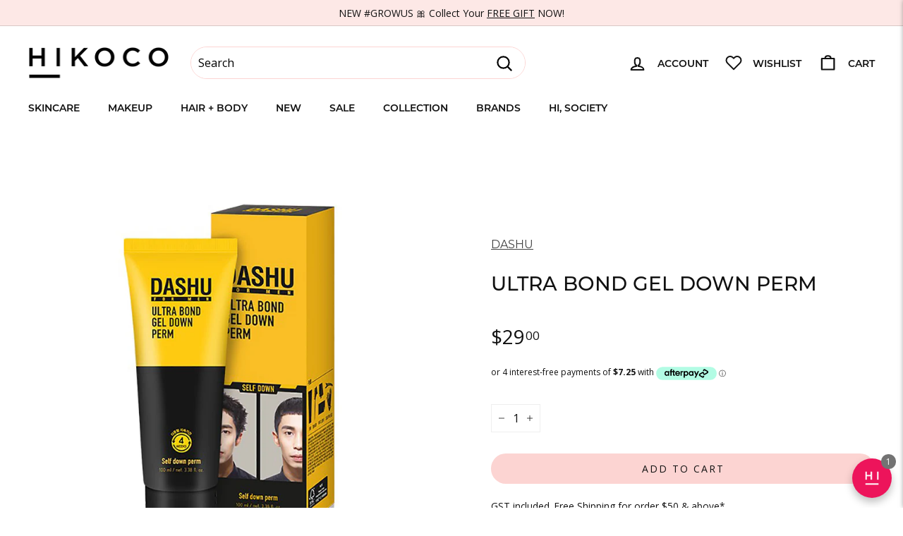

--- FILE ---
content_type: text/html; charset=utf-8
request_url: https://hikoco.co.nz/collections/hair/products/for-men-ultra-bond-gel-down-perm
body_size: 110541
content:
<!doctype html>
<html class="no-js" lang="en" dir="ltr">
<meta name="google-site-verification" content="s6x4VY95TewOvUYnFQlMONojaVmKl5c3nFB2AYok90U" /><head>
  
  <meta charset="utf-8">
  <meta http-equiv="X-UA-Compatible" content="IE=edge,chrome=1">
  <meta name="viewport" content="width=device-width,initial-scale=1">
  <meta name="theme-color" content="#fcd4d2">
  <link rel="canonical" href="https://hikoco.co.nz/products/for-men-ultra-bond-gel-down-perm">
  <link rel="preload" as="script" href="//hikoco.co.nz/cdn/shop/t/73/assets/theme.js?v=88274216268444610221683846736">
  <link rel="preconnect" href="https://cdn.shopify.com" crossorigin>
  <link rel="preconnect" href="https://fonts.shopifycdn.com" crossorigin>
  <link rel="dns-prefetch" href="https://productreviews.shopifycdn.com">
  <link rel="dns-prefetch" href="https://ajax.googleapis.com">
  <link rel="dns-prefetch" href="https://maps.googleapis.com">
  <link rel="dns-prefetch" href="https://maps.gstatic.com"><link rel="shortcut icon" href="//hikoco.co.nz/cdn/shop/files/Hikoco_favicon_1000x1000_7e18ccef-f47f-439d-af65-981382facc2c_32x32.png?v=1697592694" type="image/png" /><title>Ultra Bond Gel Down Perm
&ndash; HIKOCO
</title>
<meta name="description" content="This is a hair-taming product that keeps frizzy hair down for 3-4 weeks. The Ultra Bond Gel Down Perm comes with Perming Gel Brush comb Hair clip Latex gloves End papers Instructions IngredientsThis perming gel contains Dashu’s patented herbal extract to protect the hair from environmental stressors so that it stays he"><meta property="og:site_name" content="HIKOCO">
  <meta property="og:url" content="https://hikoco.co.nz/products/for-men-ultra-bond-gel-down-perm">
  <meta property="og:title" content="Ultra Bond Gel Down Perm">
  <meta property="og:type" content="product">
  <meta property="og:description" content="This is a hair-taming product that keeps frizzy hair down for 3-4 weeks. The Ultra Bond Gel Down Perm comes with Perming Gel Brush comb Hair clip Latex gloves End papers Instructions IngredientsThis perming gel contains Dashu’s patented herbal extract to protect the hair from environmental stressors so that it stays he"><meta property="og:image" content="http://hikoco.co.nz/cdn/shop/products/Hikoco_dashu_ForMenUltraBondGelDownPerm_01.jpg?v=1648005360">
    <meta property="og:image:secure_url" content="https://hikoco.co.nz/cdn/shop/products/Hikoco_dashu_ForMenUltraBondGelDownPerm_01.jpg?v=1648005360">
    <meta property="og:image:width" content="900">
    <meta property="og:image:height" content="900"><meta name="twitter:site" content="@">
  <meta name="twitter:card" content="summary_large_image">
  <meta name="twitter:title" content="Ultra Bond Gel Down Perm">
  <meta name="twitter:description" content="This is a hair-taming product that keeps frizzy hair down for 3-4 weeks. The Ultra Bond Gel Down Perm comes with Perming Gel Brush comb Hair clip Latex gloves End papers Instructions IngredientsThis perming gel contains Dashu’s patented herbal extract to protect the hair from environmental stressors so that it stays he">
<link rel="stylesheet" href="//hikoco.co.nz/cdn/shop/t/73/assets/country-flags.css"><style data-shopify>@font-face {
  font-family: Montserrat;
  font-weight: 500;
  font-style: normal;
  font-display: swap;
  src: url("//hikoco.co.nz/cdn/fonts/montserrat/montserrat_n5.07ef3781d9c78c8b93c98419da7ad4fbeebb6635.woff2") format("woff2"),
       url("//hikoco.co.nz/cdn/fonts/montserrat/montserrat_n5.adf9b4bd8b0e4f55a0b203cdd84512667e0d5e4d.woff") format("woff");
}

  @font-face {
  font-family: "Open Sans";
  font-weight: 400;
  font-style: normal;
  font-display: swap;
  src: url("//hikoco.co.nz/cdn/fonts/open_sans/opensans_n4.c32e4d4eca5273f6d4ee95ddf54b5bbb75fc9b61.woff2") format("woff2"),
       url("//hikoco.co.nz/cdn/fonts/open_sans/opensans_n4.5f3406f8d94162b37bfa232b486ac93ee892406d.woff") format("woff");
}


  @font-face {
  font-family: "Open Sans";
  font-weight: 600;
  font-style: normal;
  font-display: swap;
  src: url("//hikoco.co.nz/cdn/fonts/open_sans/opensans_n6.15aeff3c913c3fe570c19cdfeed14ce10d09fb08.woff2") format("woff2"),
       url("//hikoco.co.nz/cdn/fonts/open_sans/opensans_n6.14bef14c75f8837a87f70ce22013cb146ee3e9f3.woff") format("woff");
}

  @font-face {
  font-family: "Open Sans";
  font-weight: 400;
  font-style: italic;
  font-display: swap;
  src: url("//hikoco.co.nz/cdn/fonts/open_sans/opensans_i4.6f1d45f7a46916cc95c694aab32ecbf7509cbf33.woff2") format("woff2"),
       url("//hikoco.co.nz/cdn/fonts/open_sans/opensans_i4.4efaa52d5a57aa9a57c1556cc2b7465d18839daa.woff") format("woff");
}

  @font-face {
  font-family: "Open Sans";
  font-weight: 600;
  font-style: italic;
  font-display: swap;
  src: url("//hikoco.co.nz/cdn/fonts/open_sans/opensans_i6.828bbc1b99433eacd7d50c9f0c1bfe16f27b89a3.woff2") format("woff2"),
       url("//hikoco.co.nz/cdn/fonts/open_sans/opensans_i6.a79e1402e2bbd56b8069014f43ff9c422c30d057.woff") format("woff");
}

</style><link href="//hikoco.co.nz/cdn/shop/t/73/assets/theme.css?v=83374248411415303781770067987" rel="stylesheet" type="text/css" media="all" />
<style data-shopify>:root {
    --typeHeaderPrimary: Montserrat;
    --typeHeaderFallback: sans-serif;
    --typeHeaderSize: 28px;
    --typeHeaderWeight: 500;
    --typeHeaderLineHeight: 1.5;
    --typeHeaderSpacing: 0.0em;

    --typeBasePrimary:"Open Sans";
    --typeBaseFallback:sans-serif;
    --typeBaseSize: 16px;
    --typeBaseWeight: 400;
    --typeBaseSpacing: 0.0em;
    --typeBaseLineHeight: 1.8;

    --colorSmallImageBg: #ffffff;
    --colorSmallImageBgDark: #f7f7f7;
    --colorLargeImageBg: #fcd4d2;
    --colorLargeImageBgLight: #ffffff;

    --iconWeight: 5px;
    --iconLinecaps: round;

    
      --buttonRadius: 50px;
      --btnPadding: 11px 25px;
    

    
      --roundness: 20px;
    

    
      --gridThickness: 0px;
    

    --productTileMargin: 0%;
    --collectionTileMargin: 0%;

    --swatchSize: 40px;
  }

  @media screen and (max-width: 768px) {
    :root {
      --typeBaseSize: 14px;

      
        --roundness: 15px;
        --btnPadding: 9px 25px;
      
    }
  }</style><script>
    document.documentElement.className = document.documentElement.className.replace('no-js', 'js');

    window.theme = window.theme || {};
    theme.routes = {
      home: "/",
      collections: "/collections",
      cart: "/cart.js",
      cartPage: "/cart",
      cartAdd: "/cart/add.js",
      cartChange: "/cart/change.js",
      search: "/search"
    };

    theme.strings = {
      soldOut: "Sold Out",
      unavailable: "Unavailable",
      inStockLabel: "In stock, ready to ship",
      oneStockLabel: "Low stock - [count] item left",
      otherStockLabel: "Low stock - [count] items left",
      willNotShipUntil: "Ready to ship [date]",
      willBeInStockAfter: "Back in stock [date]",
      waitingForStock: "Inventory on the way",
      savePrice: "Save [saved_amount]",
      cartEmpty: "Your cart is currently empty.",
      cartTermsConfirmation: "You must agree with the terms and conditions of sales to check out",
      searchCollections: "Collections:",
      searchPages: "Pages:",
      searchArticles: "Articles:",
      maxQuantity: "You can only have [quantity] of [title] in your cart."
    };
    theme.settings = {
      cartType: "page",
      isCustomerTemplate: false,
      moneyFormat: "${{amount}}",
      saveType: "percent",
      productImageSize: "square",
      productImageCover: true,
      predictiveSearch: true,
      predictiveSearchType: "product,article",
      superScriptSetting: true,
      superScriptPrice: true,
      quickView: true,
      quickAdd: true,
      themeName: 'Fetch',
      themeVersion: "1.0.2",
      imageBreathingRoom: 0
    };
  </script>

  <script>window.performance && window.performance.mark && window.performance.mark('shopify.content_for_header.start');</script><meta name="google-site-verification" content="JZMl6qt1vauRgJn-wAsDrmo015eAYLYPM0i2_O1b3zw">
<meta name="google-site-verification" content="4s8iPO_G02hbaoUgmHRC5rOx-tu7scmNtlsIX3cA0WE">
<meta id="shopify-digital-wallet" name="shopify-digital-wallet" content="/10749876/digital_wallets/dialog">
<meta name="shopify-checkout-api-token" content="907f0f965bdf5566ca5d72ff13b27a21">
<link rel="alternate" hreflang="x-default" href="https://hikoco.co.nz/products/for-men-ultra-bond-gel-down-perm">
<link rel="alternate" hreflang="en-NZ" href="https://hikoco.co.nz/products/for-men-ultra-bond-gel-down-perm">
<link rel="alternate" hreflang="en-AU" href="https://hikoco.com/products/for-men-ultra-bond-gel-down-perm">
<link rel="alternate" type="application/json+oembed" href="https://hikoco.co.nz/products/for-men-ultra-bond-gel-down-perm.oembed">
<script async="async" src="/checkouts/internal/preloads.js?locale=en-NZ"></script>
<link rel="preconnect" href="https://shop.app" crossorigin="anonymous">
<script async="async" src="https://shop.app/checkouts/internal/preloads.js?locale=en-NZ&shop_id=10749876" crossorigin="anonymous"></script>
<script id="shopify-features" type="application/json">{"accessToken":"907f0f965bdf5566ca5d72ff13b27a21","betas":["rich-media-storefront-analytics"],"domain":"hikoco.co.nz","predictiveSearch":true,"shopId":10749876,"locale":"en"}</script>
<script>var Shopify = Shopify || {};
Shopify.shop = "hikoco.myshopify.com";
Shopify.locale = "en";
Shopify.currency = {"active":"NZD","rate":"1.0"};
Shopify.country = "NZ";
Shopify.theme = {"name":"Fetch","id":132280647871,"schema_name":"Fetch","schema_version":"1.0.2","theme_store_id":1949,"role":"main"};
Shopify.theme.handle = "null";
Shopify.theme.style = {"id":null,"handle":null};
Shopify.cdnHost = "hikoco.co.nz/cdn";
Shopify.routes = Shopify.routes || {};
Shopify.routes.root = "/";</script>
<script type="module">!function(o){(o.Shopify=o.Shopify||{}).modules=!0}(window);</script>
<script>!function(o){function n(){var o=[];function n(){o.push(Array.prototype.slice.apply(arguments))}return n.q=o,n}var t=o.Shopify=o.Shopify||{};t.loadFeatures=n(),t.autoloadFeatures=n()}(window);</script>
<script>
  window.ShopifyPay = window.ShopifyPay || {};
  window.ShopifyPay.apiHost = "shop.app\/pay";
  window.ShopifyPay.redirectState = null;
</script>
<script id="shop-js-analytics" type="application/json">{"pageType":"product"}</script>
<script defer="defer" async type="module" src="//hikoco.co.nz/cdn/shopifycloud/shop-js/modules/v2/client.init-shop-cart-sync_BN7fPSNr.en.esm.js"></script>
<script defer="defer" async type="module" src="//hikoco.co.nz/cdn/shopifycloud/shop-js/modules/v2/chunk.common_Cbph3Kss.esm.js"></script>
<script defer="defer" async type="module" src="//hikoco.co.nz/cdn/shopifycloud/shop-js/modules/v2/chunk.modal_DKumMAJ1.esm.js"></script>
<script type="module">
  await import("//hikoco.co.nz/cdn/shopifycloud/shop-js/modules/v2/client.init-shop-cart-sync_BN7fPSNr.en.esm.js");
await import("//hikoco.co.nz/cdn/shopifycloud/shop-js/modules/v2/chunk.common_Cbph3Kss.esm.js");
await import("//hikoco.co.nz/cdn/shopifycloud/shop-js/modules/v2/chunk.modal_DKumMAJ1.esm.js");

  window.Shopify.SignInWithShop?.initShopCartSync?.({"fedCMEnabled":true,"windoidEnabled":true});

</script>
<script>
  window.Shopify = window.Shopify || {};
  if (!window.Shopify.featureAssets) window.Shopify.featureAssets = {};
  window.Shopify.featureAssets['shop-js'] = {"shop-cart-sync":["modules/v2/client.shop-cart-sync_CJVUk8Jm.en.esm.js","modules/v2/chunk.common_Cbph3Kss.esm.js","modules/v2/chunk.modal_DKumMAJ1.esm.js"],"init-fed-cm":["modules/v2/client.init-fed-cm_7Fvt41F4.en.esm.js","modules/v2/chunk.common_Cbph3Kss.esm.js","modules/v2/chunk.modal_DKumMAJ1.esm.js"],"init-shop-email-lookup-coordinator":["modules/v2/client.init-shop-email-lookup-coordinator_Cc088_bR.en.esm.js","modules/v2/chunk.common_Cbph3Kss.esm.js","modules/v2/chunk.modal_DKumMAJ1.esm.js"],"init-windoid":["modules/v2/client.init-windoid_hPopwJRj.en.esm.js","modules/v2/chunk.common_Cbph3Kss.esm.js","modules/v2/chunk.modal_DKumMAJ1.esm.js"],"shop-button":["modules/v2/client.shop-button_B0jaPSNF.en.esm.js","modules/v2/chunk.common_Cbph3Kss.esm.js","modules/v2/chunk.modal_DKumMAJ1.esm.js"],"shop-cash-offers":["modules/v2/client.shop-cash-offers_DPIskqss.en.esm.js","modules/v2/chunk.common_Cbph3Kss.esm.js","modules/v2/chunk.modal_DKumMAJ1.esm.js"],"shop-toast-manager":["modules/v2/client.shop-toast-manager_CK7RT69O.en.esm.js","modules/v2/chunk.common_Cbph3Kss.esm.js","modules/v2/chunk.modal_DKumMAJ1.esm.js"],"init-shop-cart-sync":["modules/v2/client.init-shop-cart-sync_BN7fPSNr.en.esm.js","modules/v2/chunk.common_Cbph3Kss.esm.js","modules/v2/chunk.modal_DKumMAJ1.esm.js"],"init-customer-accounts-sign-up":["modules/v2/client.init-customer-accounts-sign-up_CfPf4CXf.en.esm.js","modules/v2/client.shop-login-button_DeIztwXF.en.esm.js","modules/v2/chunk.common_Cbph3Kss.esm.js","modules/v2/chunk.modal_DKumMAJ1.esm.js"],"pay-button":["modules/v2/client.pay-button_CgIwFSYN.en.esm.js","modules/v2/chunk.common_Cbph3Kss.esm.js","modules/v2/chunk.modal_DKumMAJ1.esm.js"],"init-customer-accounts":["modules/v2/client.init-customer-accounts_DQ3x16JI.en.esm.js","modules/v2/client.shop-login-button_DeIztwXF.en.esm.js","modules/v2/chunk.common_Cbph3Kss.esm.js","modules/v2/chunk.modal_DKumMAJ1.esm.js"],"avatar":["modules/v2/client.avatar_BTnouDA3.en.esm.js"],"init-shop-for-new-customer-accounts":["modules/v2/client.init-shop-for-new-customer-accounts_CsZy_esa.en.esm.js","modules/v2/client.shop-login-button_DeIztwXF.en.esm.js","modules/v2/chunk.common_Cbph3Kss.esm.js","modules/v2/chunk.modal_DKumMAJ1.esm.js"],"shop-follow-button":["modules/v2/client.shop-follow-button_BRMJjgGd.en.esm.js","modules/v2/chunk.common_Cbph3Kss.esm.js","modules/v2/chunk.modal_DKumMAJ1.esm.js"],"checkout-modal":["modules/v2/client.checkout-modal_B9Drz_yf.en.esm.js","modules/v2/chunk.common_Cbph3Kss.esm.js","modules/v2/chunk.modal_DKumMAJ1.esm.js"],"shop-login-button":["modules/v2/client.shop-login-button_DeIztwXF.en.esm.js","modules/v2/chunk.common_Cbph3Kss.esm.js","modules/v2/chunk.modal_DKumMAJ1.esm.js"],"lead-capture":["modules/v2/client.lead-capture_DXYzFM3R.en.esm.js","modules/v2/chunk.common_Cbph3Kss.esm.js","modules/v2/chunk.modal_DKumMAJ1.esm.js"],"shop-login":["modules/v2/client.shop-login_CA5pJqmO.en.esm.js","modules/v2/chunk.common_Cbph3Kss.esm.js","modules/v2/chunk.modal_DKumMAJ1.esm.js"],"payment-terms":["modules/v2/client.payment-terms_BxzfvcZJ.en.esm.js","modules/v2/chunk.common_Cbph3Kss.esm.js","modules/v2/chunk.modal_DKumMAJ1.esm.js"]};
</script>
<script>(function() {
  var isLoaded = false;
  function asyncLoad() {
    if (isLoaded) return;
    isLoaded = true;
    var urls = ["https:\/\/js.smile.io\/v1\/smile-shopify.js?shop=hikoco.myshopify.com"];
    for (var i = 0; i < urls.length; i++) {
      var s = document.createElement('script');
      s.type = 'text/javascript';
      s.async = true;
      s.src = urls[i];
      var x = document.getElementsByTagName('script')[0];
      x.parentNode.insertBefore(s, x);
    }
  };
  if(window.attachEvent) {
    window.attachEvent('onload', asyncLoad);
  } else {
    window.addEventListener('load', asyncLoad, false);
  }
})();</script>
<script id="__st">var __st={"a":10749876,"offset":46800,"reqid":"234ec001-af1e-4a36-8bca-035f6c497d09-1770130500","pageurl":"hikoco.co.nz\/collections\/hair\/products\/for-men-ultra-bond-gel-down-perm","u":"aaffba83cdb4","p":"product","rtyp":"product","rid":7198209015999};</script>
<script>window.ShopifyPaypalV4VisibilityTracking = true;</script>
<script id="captcha-bootstrap">!function(){'use strict';const t='contact',e='account',n='new_comment',o=[[t,t],['blogs',n],['comments',n],[t,'customer']],c=[[e,'customer_login'],[e,'guest_login'],[e,'recover_customer_password'],[e,'create_customer']],r=t=>t.map((([t,e])=>`form[action*='/${t}']:not([data-nocaptcha='true']) input[name='form_type'][value='${e}']`)).join(','),a=t=>()=>t?[...document.querySelectorAll(t)].map((t=>t.form)):[];function s(){const t=[...o],e=r(t);return a(e)}const i='password',u='form_key',d=['recaptcha-v3-token','g-recaptcha-response','h-captcha-response',i],f=()=>{try{return window.sessionStorage}catch{return}},m='__shopify_v',_=t=>t.elements[u];function p(t,e,n=!1){try{const o=window.sessionStorage,c=JSON.parse(o.getItem(e)),{data:r}=function(t){const{data:e,action:n}=t;return t[m]||n?{data:e,action:n}:{data:t,action:n}}(c);for(const[e,n]of Object.entries(r))t.elements[e]&&(t.elements[e].value=n);n&&o.removeItem(e)}catch(o){console.error('form repopulation failed',{error:o})}}const l='form_type',E='cptcha';function T(t){t.dataset[E]=!0}const w=window,h=w.document,L='Shopify',v='ce_forms',y='captcha';let A=!1;((t,e)=>{const n=(g='f06e6c50-85a8-45c8-87d0-21a2b65856fe',I='https://cdn.shopify.com/shopifycloud/storefront-forms-hcaptcha/ce_storefront_forms_captcha_hcaptcha.v1.5.2.iife.js',D={infoText:'Protected by hCaptcha',privacyText:'Privacy',termsText:'Terms'},(t,e,n)=>{const o=w[L][v],c=o.bindForm;if(c)return c(t,g,e,D).then(n);var r;o.q.push([[t,g,e,D],n]),r=I,A||(h.body.append(Object.assign(h.createElement('script'),{id:'captcha-provider',async:!0,src:r})),A=!0)});var g,I,D;w[L]=w[L]||{},w[L][v]=w[L][v]||{},w[L][v].q=[],w[L][y]=w[L][y]||{},w[L][y].protect=function(t,e){n(t,void 0,e),T(t)},Object.freeze(w[L][y]),function(t,e,n,w,h,L){const[v,y,A,g]=function(t,e,n){const i=e?o:[],u=t?c:[],d=[...i,...u],f=r(d),m=r(i),_=r(d.filter((([t,e])=>n.includes(e))));return[a(f),a(m),a(_),s()]}(w,h,L),I=t=>{const e=t.target;return e instanceof HTMLFormElement?e:e&&e.form},D=t=>v().includes(t);t.addEventListener('submit',(t=>{const e=I(t);if(!e)return;const n=D(e)&&!e.dataset.hcaptchaBound&&!e.dataset.recaptchaBound,o=_(e),c=g().includes(e)&&(!o||!o.value);(n||c)&&t.preventDefault(),c&&!n&&(function(t){try{if(!f())return;!function(t){const e=f();if(!e)return;const n=_(t);if(!n)return;const o=n.value;o&&e.removeItem(o)}(t);const e=Array.from(Array(32),(()=>Math.random().toString(36)[2])).join('');!function(t,e){_(t)||t.append(Object.assign(document.createElement('input'),{type:'hidden',name:u})),t.elements[u].value=e}(t,e),function(t,e){const n=f();if(!n)return;const o=[...t.querySelectorAll(`input[type='${i}']`)].map((({name:t})=>t)),c=[...d,...o],r={};for(const[a,s]of new FormData(t).entries())c.includes(a)||(r[a]=s);n.setItem(e,JSON.stringify({[m]:1,action:t.action,data:r}))}(t,e)}catch(e){console.error('failed to persist form',e)}}(e),e.submit())}));const S=(t,e)=>{t&&!t.dataset[E]&&(n(t,e.some((e=>e===t))),T(t))};for(const o of['focusin','change'])t.addEventListener(o,(t=>{const e=I(t);D(e)&&S(e,y())}));const B=e.get('form_key'),M=e.get(l),P=B&&M;t.addEventListener('DOMContentLoaded',(()=>{const t=y();if(P)for(const e of t)e.elements[l].value===M&&p(e,B);[...new Set([...A(),...v().filter((t=>'true'===t.dataset.shopifyCaptcha))])].forEach((e=>S(e,t)))}))}(h,new URLSearchParams(w.location.search),n,t,e,['guest_login'])})(!0,!0)}();</script>
<script integrity="sha256-4kQ18oKyAcykRKYeNunJcIwy7WH5gtpwJnB7kiuLZ1E=" data-source-attribution="shopify.loadfeatures" defer="defer" src="//hikoco.co.nz/cdn/shopifycloud/storefront/assets/storefront/load_feature-a0a9edcb.js" crossorigin="anonymous"></script>
<script crossorigin="anonymous" defer="defer" src="//hikoco.co.nz/cdn/shopifycloud/storefront/assets/shopify_pay/storefront-65b4c6d7.js?v=20250812"></script>
<script data-source-attribution="shopify.dynamic_checkout.dynamic.init">var Shopify=Shopify||{};Shopify.PaymentButton=Shopify.PaymentButton||{isStorefrontPortableWallets:!0,init:function(){window.Shopify.PaymentButton.init=function(){};var t=document.createElement("script");t.src="https://hikoco.co.nz/cdn/shopifycloud/portable-wallets/latest/portable-wallets.en.js",t.type="module",document.head.appendChild(t)}};
</script>
<script data-source-attribution="shopify.dynamic_checkout.buyer_consent">
  function portableWalletsHideBuyerConsent(e){var t=document.getElementById("shopify-buyer-consent"),n=document.getElementById("shopify-subscription-policy-button");t&&n&&(t.classList.add("hidden"),t.setAttribute("aria-hidden","true"),n.removeEventListener("click",e))}function portableWalletsShowBuyerConsent(e){var t=document.getElementById("shopify-buyer-consent"),n=document.getElementById("shopify-subscription-policy-button");t&&n&&(t.classList.remove("hidden"),t.removeAttribute("aria-hidden"),n.addEventListener("click",e))}window.Shopify?.PaymentButton&&(window.Shopify.PaymentButton.hideBuyerConsent=portableWalletsHideBuyerConsent,window.Shopify.PaymentButton.showBuyerConsent=portableWalletsShowBuyerConsent);
</script>
<script data-source-attribution="shopify.dynamic_checkout.cart.bootstrap">document.addEventListener("DOMContentLoaded",(function(){function t(){return document.querySelector("shopify-accelerated-checkout-cart, shopify-accelerated-checkout")}if(t())Shopify.PaymentButton.init();else{new MutationObserver((function(e,n){t()&&(Shopify.PaymentButton.init(),n.disconnect())})).observe(document.body,{childList:!0,subtree:!0})}}));
</script>
<link id="shopify-accelerated-checkout-styles" rel="stylesheet" media="screen" href="https://hikoco.co.nz/cdn/shopifycloud/portable-wallets/latest/accelerated-checkout-backwards-compat.css" crossorigin="anonymous">
<style id="shopify-accelerated-checkout-cart">
        #shopify-buyer-consent {
  margin-top: 1em;
  display: inline-block;
  width: 100%;
}

#shopify-buyer-consent.hidden {
  display: none;
}

#shopify-subscription-policy-button {
  background: none;
  border: none;
  padding: 0;
  text-decoration: underline;
  font-size: inherit;
  cursor: pointer;
}

#shopify-subscription-policy-button::before {
  box-shadow: none;
}

      </style>

<script>window.performance && window.performance.mark && window.performance.mark('shopify.content_for_header.end');</script>

  <script src="//hikoco.co.nz/cdn/shop/t/73/assets/vendor-scripts-v2.js" defer="defer"></script>
  <script src="//hikoco.co.nz/cdn/shop/t/73/assets/theme.js?v=88274216268444610221683846736" defer="defer"></script>
  
<!-- Start of Judge.me Core -->
<link rel="dns-prefetch" href="https://cdn.judge.me/">
<script data-cfasync='false' class='jdgm-settings-script'>window.jdgmSettings={"pagination":5,"disable_web_reviews":false,"badge_no_review_text":"No reviews","badge_n_reviews_text":"{{ n }} review/reviews","badge_star_color":"#F8ABAD","hide_badge_preview_if_no_reviews":true,"badge_hide_text":false,"enforce_center_preview_badge":false,"widget_title":"HIKOCO Beauties' Say","widget_open_form_text":"Write a review","widget_close_form_text":"Cancel review","widget_refresh_page_text":"Refresh page","widget_summary_text":"Based on {{ number_of_reviews }} review/reviews","widget_no_review_text":"Be the first to write a review","widget_name_field_text":"Display name","widget_verified_name_field_text":"Verified Name (public)","widget_name_placeholder_text":"Display name","widget_required_field_error_text":"This field is required.","widget_email_field_text":"Email address","widget_verified_email_field_text":"Verified Email (private, can not be edited)","widget_email_placeholder_text":"Your email address","widget_email_field_error_text":"Please enter a valid email address.","widget_rating_field_text":"Rating","widget_review_title_field_text":"Review Title","widget_review_title_placeholder_text":"Give your review a title","widget_review_body_field_text":"Review content","widget_review_body_placeholder_text":"Start writing here...","widget_pictures_field_text":"Picture/Video (optional)","widget_submit_review_text":"Submit Review","widget_submit_verified_review_text":"Submit Verified Review","widget_submit_success_msg_with_auto_publish":"Thank you! Please refresh the page in a few moments to see your review. You can remove or edit your review by logging into \u003ca href='https://judge.me/login' target='_blank' rel='nofollow noopener'\u003eJudge.me\u003c/a\u003e","widget_submit_success_msg_no_auto_publish":"Thank you! Your review will be published as soon as it is approved by the shop admin. You can remove or edit your review by logging into \u003ca href='https://judge.me/login' target='_blank' rel='nofollow noopener'\u003eJudge.me\u003c/a\u003e","widget_show_default_reviews_out_of_total_text":"Showing {{ n_reviews_shown }} out of {{ n_reviews }} reviews.","widget_show_all_link_text":"Show all","widget_show_less_link_text":"Show less","widget_author_said_text":"{{ reviewer_name }} said:","widget_days_text":"{{ n }} days ago","widget_weeks_text":"{{ n }} week/weeks ago","widget_months_text":"{{ n }} month/months ago","widget_years_text":"{{ n }} year/years ago","widget_yesterday_text":"Yesterday","widget_today_text":"Today","widget_replied_text":"\u003e\u003e {{ shop_name }} replied:","widget_read_more_text":"Read more","widget_reviewer_name_as_initial":"last_initial","widget_rating_filter_color":"#f3a4b4","widget_rating_filter_see_all_text":"See all reviews","widget_sorting_most_recent_text":"Most Recent","widget_sorting_highest_rating_text":"Highest Rating","widget_sorting_lowest_rating_text":"Lowest Rating","widget_sorting_with_pictures_text":"Only Pictures","widget_sorting_most_helpful_text":"Most Helpful","widget_open_question_form_text":"Ask a question","widget_reviews_subtab_text":"Reviews","widget_questions_subtab_text":"Questions","widget_question_label_text":"Question","widget_answer_label_text":"Answer","widget_question_placeholder_text":"Write your question here","widget_submit_question_text":"Submit Question","widget_question_submit_success_text":"Thank you for your question! We will notify you once it gets answered.","widget_star_color":"#F8ABAD","verified_badge_text":"Verified Buyer","verified_badge_bg_color":"#faced7","verified_badge_text_color":"#000000","verified_badge_placement":"left-of-reviewer-name","widget_review_max_height":5,"widget_hide_border":true,"widget_social_share":false,"widget_thumb":false,"widget_review_location_show":false,"widget_location_format":"city_only","all_reviews_include_out_of_store_products":true,"all_reviews_out_of_store_text":"(out of store)","all_reviews_pagination":100,"all_reviews_product_name_prefix_text":"about","enable_review_pictures":true,"enable_question_anwser":true,"widget_theme":"","review_date_format":"dd/mm/yyyy","default_sort_method":"most-recent","widget_product_reviews_subtab_text":"Product Reviews","widget_shop_reviews_subtab_text":"Shop Reviews","widget_other_products_reviews_text":"Reviews for other products","widget_store_reviews_subtab_text":"Store reviews","widget_no_store_reviews_text":"This store hasn't received any reviews yet","widget_web_restriction_product_reviews_text":"This product hasn't received any reviews yet","widget_no_items_text":"No items found","widget_show_more_text":"Show more","widget_write_a_store_review_text":"Write a Store Review","widget_other_languages_heading":"Reviews in Other Languages","widget_translate_review_text":"Translate review to {{ language }}","widget_translating_review_text":"Translating...","widget_show_original_translation_text":"Show original ({{ language }})","widget_translate_review_failed_text":"Review couldn't be translated.","widget_translate_review_retry_text":"Retry","widget_translate_review_try_again_later_text":"Try again later","show_product_url_for_grouped_product":false,"widget_sorting_pictures_first_text":"Pictures First","show_pictures_on_all_rev_page_mobile":false,"show_pictures_on_all_rev_page_desktop":false,"floating_tab_hide_mobile_install_preference":false,"floating_tab_button_name":"★ Reviews","floating_tab_title":"Let customers speak for us","floating_tab_button_color":"","floating_tab_button_background_color":"","floating_tab_url":"","floating_tab_url_enabled":false,"floating_tab_tab_style":"text","all_reviews_text_badge_text":"Customers rate us {{ shop.metafields.judgeme.all_reviews_rating | round: 1 }}/5 based on {{ shop.metafields.judgeme.all_reviews_count }} reviews.","all_reviews_text_badge_text_branded_style":"{{ shop.metafields.judgeme.all_reviews_rating | round: 1 }} out of 5 stars based on {{ shop.metafields.judgeme.all_reviews_count }} reviews","is_all_reviews_text_badge_a_link":false,"show_stars_for_all_reviews_text_badge":false,"all_reviews_text_badge_url":"","all_reviews_text_style":"text","all_reviews_text_color_style":"judgeme_brand_color","all_reviews_text_color":"#108474","all_reviews_text_show_jm_brand":true,"featured_carousel_show_header":true,"featured_carousel_title":"Hear more real reviews from everyone!","testimonials_carousel_title":"Customers are saying","videos_carousel_title":"Real customer stories","cards_carousel_title":"Customers are saying","featured_carousel_count_text":"{{ n }} Beauties reviewing 💕","featured_carousel_add_link_to_all_reviews_page":false,"featured_carousel_url":"","featured_carousel_show_images":true,"featured_carousel_autoslide_interval":5,"featured_carousel_arrows_on_the_sides":false,"featured_carousel_height":300,"featured_carousel_width":90,"featured_carousel_image_size":0,"featured_carousel_image_height":250,"featured_carousel_arrow_color":"#ffffff","verified_count_badge_style":"vintage","verified_count_badge_orientation":"horizontal","verified_count_badge_color_style":"judgeme_brand_color","verified_count_badge_color":"#108474","is_verified_count_badge_a_link":false,"verified_count_badge_url":"","verified_count_badge_show_jm_brand":true,"widget_rating_preset_default":5,"widget_first_sub_tab":"product-reviews","widget_show_histogram":false,"widget_histogram_use_custom_color":true,"widget_pagination_use_custom_color":true,"widget_star_use_custom_color":true,"widget_verified_badge_use_custom_color":true,"widget_write_review_use_custom_color":false,"picture_reminder_submit_button":"Upload Pictures","enable_review_videos":true,"mute_video_by_default":true,"widget_sorting_videos_first_text":"Videos First","widget_review_pending_text":"Pending","featured_carousel_items_for_large_screen":3,"social_share_options_order":"Facebook,Twitter","remove_microdata_snippet":true,"disable_json_ld":false,"enable_json_ld_products":false,"preview_badge_show_question_text":false,"preview_badge_no_question_text":"No questions","preview_badge_n_question_text":"{{ number_of_questions }} question/questions","qa_badge_show_icon":false,"qa_badge_position":"same-row","remove_judgeme_branding":true,"widget_add_search_bar":false,"widget_search_bar_placeholder":"Search","widget_sorting_verified_only_text":"Verified only","featured_carousel_theme":"aligned","featured_carousel_show_rating":true,"featured_carousel_show_title":true,"featured_carousel_show_body":true,"featured_carousel_show_date":false,"featured_carousel_show_reviewer":true,"featured_carousel_show_product":false,"featured_carousel_header_background_color":"#108474","featured_carousel_header_text_color":"#ffffff","featured_carousel_name_product_separator":"reviewed","featured_carousel_full_star_background":"#108474","featured_carousel_empty_star_background":"#dadada","featured_carousel_vertical_theme_background":"#f9fafb","featured_carousel_verified_badge_enable":false,"featured_carousel_verified_badge_color":"#108474","featured_carousel_border_style":"round","featured_carousel_review_line_length_limit":3,"featured_carousel_more_reviews_button_text":"Read more reviews","featured_carousel_view_product_button_text":"View product","all_reviews_page_load_reviews_on":"scroll","all_reviews_page_load_more_text":"Load More Reviews","disable_fb_tab_reviews":false,"enable_ajax_cdn_cache":false,"widget_public_name_text":"displayed publicly like","default_reviewer_name":"John Smith","default_reviewer_name_has_non_latin":true,"widget_reviewer_anonymous":"Anonymous","medals_widget_title":"Judge.me Review Medals","medals_widget_background_color":"#fafafa","medals_widget_position":"footer_all_pages","medals_widget_border_color":"#f9fafb","medals_widget_verified_text_position":"left","medals_widget_use_monochromatic_version":true,"medals_widget_elements_color":"#555555","show_reviewer_avatar":true,"widget_invalid_yt_video_url_error_text":"Not a YouTube video URL","widget_max_length_field_error_text":"Please enter no more than {0} characters.","widget_show_country_flag":false,"widget_show_collected_via_shop_app":true,"widget_verified_by_shop_badge_style":"light","widget_verified_by_shop_text":"Verified by Shop","widget_show_photo_gallery":true,"widget_load_with_code_splitting":true,"widget_ugc_install_preference":false,"widget_ugc_title":"Made by us, Shared by you","widget_ugc_subtitle":"Tag us to see your picture featured in our page","widget_ugc_arrows_color":"#ffffff","widget_ugc_primary_button_text":"Buy Now","widget_ugc_primary_button_background_color":"#108474","widget_ugc_primary_button_text_color":"#ffffff","widget_ugc_primary_button_border_width":"0","widget_ugc_primary_button_border_style":"none","widget_ugc_primary_button_border_color":"#108474","widget_ugc_primary_button_border_radius":"25","widget_ugc_secondary_button_text":"Load More","widget_ugc_secondary_button_background_color":"#ffffff","widget_ugc_secondary_button_text_color":"#108474","widget_ugc_secondary_button_border_width":"2","widget_ugc_secondary_button_border_style":"solid","widget_ugc_secondary_button_border_color":"#108474","widget_ugc_secondary_button_border_radius":"25","widget_ugc_reviews_button_text":"View Reviews","widget_ugc_reviews_button_background_color":"#ffffff","widget_ugc_reviews_button_text_color":"#108474","widget_ugc_reviews_button_border_width":"2","widget_ugc_reviews_button_border_style":"solid","widget_ugc_reviews_button_border_color":"#108474","widget_ugc_reviews_button_border_radius":"25","widget_ugc_reviews_button_link_to":"judgeme-reviews-page","widget_ugc_show_post_date":true,"widget_ugc_max_width":"800","widget_rating_metafield_value_type":true,"widget_primary_color":"#333333","widget_enable_secondary_color":false,"widget_secondary_color":"#00ffff","widget_summary_average_rating_text":"{{ average_rating }} out of 5","widget_media_grid_title":"Customer photos \u0026 videos","widget_media_grid_see_more_text":"See more","widget_round_style":true,"widget_show_product_medals":false,"widget_verified_by_judgeme_text":"Verified by Judge.me","widget_show_store_medals":true,"widget_verified_by_judgeme_text_in_store_medals":"Verified by Judge.me","widget_media_field_exceed_quantity_message":"Sorry, we can only accept {{ max_media }} for one review.","widget_media_field_exceed_limit_message":"{{ file_name }} is too large, please select a {{ media_type }} less than {{ size_limit }}MB.","widget_review_submitted_text":"Review Submitted!","widget_question_submitted_text":"Question Submitted!","widget_close_form_text_question":"Cancel","widget_write_your_answer_here_text":"Write your answer here","widget_enabled_branded_link":true,"widget_show_collected_by_judgeme":false,"widget_reviewer_name_color":"","widget_write_review_text_color":"","widget_write_review_bg_color":"","widget_collected_by_judgeme_text":"collected by Judge.me","widget_pagination_type":"standard","widget_load_more_text":"Load More","widget_load_more_color":"#111111","widget_full_review_text":"Full Review","widget_read_more_reviews_text":"Read More Reviews","widget_read_questions_text":"Read Questions","widget_questions_and_answers_text":"Questions \u0026 Answers","widget_verified_by_text":"Verified by","widget_verified_text":"Verified","widget_number_of_reviews_text":"{{ number_of_reviews }} reviews","widget_back_button_text":"Back","widget_next_button_text":"Next","widget_custom_forms_filter_button":"Filters","custom_forms_style":"vertical","widget_show_review_information":false,"how_reviews_are_collected":"How reviews are collected?","widget_show_review_keywords":false,"widget_gdpr_statement":"How we use your data: We'll only contact you about the review you left, and only if necessary. By submitting your review, you agree to Judge.me's \u003ca href='https://judge.me/terms' target='_blank' rel='nofollow noopener'\u003eterms\u003c/a\u003e, \u003ca href='https://judge.me/privacy' target='_blank' rel='nofollow noopener'\u003eprivacy\u003c/a\u003e and \u003ca href='https://judge.me/content-policy' target='_blank' rel='nofollow noopener'\u003econtent\u003c/a\u003e policies.","widget_multilingual_sorting_enabled":false,"widget_translate_review_content_enabled":false,"widget_translate_review_content_method":"manual","popup_widget_review_selection":"automatically_with_pictures","popup_widget_round_border_style":true,"popup_widget_show_title":true,"popup_widget_show_body":true,"popup_widget_show_reviewer":false,"popup_widget_show_product":true,"popup_widget_show_pictures":true,"popup_widget_use_review_picture":true,"popup_widget_show_on_home_page":true,"popup_widget_show_on_product_page":true,"popup_widget_show_on_collection_page":true,"popup_widget_show_on_cart_page":true,"popup_widget_position":"bottom_left","popup_widget_first_review_delay":5,"popup_widget_duration":5,"popup_widget_interval":5,"popup_widget_review_count":5,"popup_widget_hide_on_mobile":true,"review_snippet_widget_round_border_style":true,"review_snippet_widget_card_color":"#FFFFFF","review_snippet_widget_slider_arrows_background_color":"#FFFFFF","review_snippet_widget_slider_arrows_color":"#000000","review_snippet_widget_star_color":"#108474","show_product_variant":false,"all_reviews_product_variant_label_text":"Variant: ","widget_show_verified_branding":false,"widget_ai_summary_title":"Customers say","widget_ai_summary_disclaimer":"AI-powered review summary based on recent customer reviews","widget_show_ai_summary":false,"widget_show_ai_summary_bg":false,"widget_show_review_title_input":true,"redirect_reviewers_invited_via_email":"external_form","request_store_review_after_product_review":false,"request_review_other_products_in_order":true,"review_form_color_scheme":"default","review_form_corner_style":"square","review_form_star_color":{},"review_form_text_color":"#333333","review_form_background_color":"#ffffff","review_form_field_background_color":"#fafafa","review_form_button_color":{},"review_form_button_text_color":"#ffffff","review_form_modal_overlay_color":"#000000","review_content_screen_title_text":"How would you rate this product?","review_content_introduction_text":"We would love it if you would share a bit about your experience.","store_review_form_title_text":"How would you rate this store?","store_review_form_introduction_text":"We would love it if you would share a bit about your experience.","show_review_guidance_text":true,"one_star_review_guidance_text":"Poor","five_star_review_guidance_text":"Great","customer_information_screen_title_text":"About you","customer_information_introduction_text":"Please tell us more about you.","custom_questions_screen_title_text":"Your experience in more detail","custom_questions_introduction_text":"Here are a few questions to help us understand more about your experience.","review_submitted_screen_title_text":"Thanks for your review!","review_submitted_screen_thank_you_text":"We are processing it and it will appear on the store soon.","review_submitted_screen_email_verification_text":"Please confirm your email by clicking the link we just sent you. This helps us keep reviews authentic.","review_submitted_request_store_review_text":"Would you like to share your experience of shopping with us?","review_submitted_review_other_products_text":"Would you like to review these products?","store_review_screen_title_text":"Would you like to share your experience of shopping with us?","store_review_introduction_text":"We value your feedback and use it to improve. Please share any thoughts or suggestions you have.","reviewer_media_screen_title_picture_text":"Share a picture","reviewer_media_introduction_picture_text":"Upload a photo to support your review.","reviewer_media_screen_title_video_text":"Share a video","reviewer_media_introduction_video_text":"Upload a video to support your review.","reviewer_media_screen_title_picture_or_video_text":"Share a picture or video","reviewer_media_introduction_picture_or_video_text":"Upload a photo or video to support your review.","reviewer_media_youtube_url_text":"Paste your Youtube URL here","advanced_settings_next_step_button_text":"Next","advanced_settings_close_review_button_text":"Close","modal_write_review_flow":false,"write_review_flow_required_text":"Required","write_review_flow_privacy_message_text":"We respect your privacy.","write_review_flow_anonymous_text":"Post review as anonymous","write_review_flow_visibility_text":"This won't be visible to other customers.","write_review_flow_multiple_selection_help_text":"Select as many as you like","write_review_flow_single_selection_help_text":"Select one option","write_review_flow_required_field_error_text":"This field is required","write_review_flow_invalid_email_error_text":"Please enter a valid email address","write_review_flow_max_length_error_text":"Max. {{ max_length }} characters.","write_review_flow_media_upload_text":"\u003cb\u003eClick to upload\u003c/b\u003e or drag and drop","write_review_flow_gdpr_statement":"We'll only contact you about your review if necessary. By submitting your review, you agree to our \u003ca href='https://judge.me/terms' target='_blank' rel='nofollow noopener'\u003eterms and conditions\u003c/a\u003e and \u003ca href='https://judge.me/privacy' target='_blank' rel='nofollow noopener'\u003eprivacy policy\u003c/a\u003e.","rating_only_reviews_enabled":false,"show_negative_reviews_help_screen":false,"new_review_flow_help_screen_rating_threshold":3,"negative_review_resolution_screen_title_text":"Tell us more","negative_review_resolution_text":"Your experience matters to us. If there were issues with your purchase, we're here to help. Feel free to reach out to us, we'd love the opportunity to make things right.","negative_review_resolution_button_text":"Contact us","negative_review_resolution_proceed_with_review_text":"Leave a review","negative_review_resolution_subject":"Issue with purchase from {{ shop_name }}.{{ order_name }}","preview_badge_collection_page_install_status":false,"widget_review_custom_css":"","preview_badge_custom_css":"","preview_badge_stars_count":"5-stars","featured_carousel_custom_css":"","floating_tab_custom_css":"","all_reviews_widget_custom_css":"","medals_widget_custom_css":"","verified_badge_custom_css":"","all_reviews_text_custom_css":"","transparency_badges_collected_via_store_invite":false,"transparency_badges_from_another_provider":false,"transparency_badges_collected_from_store_visitor":false,"transparency_badges_collected_by_verified_review_provider":false,"transparency_badges_earned_reward":false,"transparency_badges_collected_via_store_invite_text":"Review collected via store invitation","transparency_badges_from_another_provider_text":"Review collected from another provider","transparency_badges_collected_from_store_visitor_text":"Review collected from a store visitor","transparency_badges_written_in_google_text":"Review written in Google","transparency_badges_written_in_etsy_text":"Review written in Etsy","transparency_badges_written_in_shop_app_text":"Review written in Shop App","transparency_badges_earned_reward_text":"Review earned a reward for future purchase","product_review_widget_per_page":10,"widget_store_review_label_text":"Review about the store","checkout_comment_extension_title_on_product_page":"Customer Comments","checkout_comment_extension_num_latest_comment_show":5,"checkout_comment_extension_format":"name_and_timestamp","checkout_comment_customer_name":"last_initial","checkout_comment_comment_notification":true,"preview_badge_collection_page_install_preference":true,"preview_badge_home_page_install_preference":false,"preview_badge_product_page_install_preference":true,"review_widget_install_preference":"above-related","review_carousel_install_preference":false,"floating_reviews_tab_install_preference":"none","verified_reviews_count_badge_install_preference":false,"all_reviews_text_install_preference":false,"review_widget_best_location":true,"judgeme_medals_install_preference":false,"review_widget_revamp_enabled":false,"review_widget_qna_enabled":false,"review_widget_header_theme":"minimal","review_widget_widget_title_enabled":true,"review_widget_header_text_size":"medium","review_widget_header_text_weight":"regular","review_widget_average_rating_style":"compact","review_widget_bar_chart_enabled":true,"review_widget_bar_chart_type":"numbers","review_widget_bar_chart_style":"standard","review_widget_expanded_media_gallery_enabled":false,"review_widget_reviews_section_theme":"standard","review_widget_image_style":"thumbnails","review_widget_review_image_ratio":"square","review_widget_stars_size":"medium","review_widget_verified_badge":"standard_text","review_widget_review_title_text_size":"medium","review_widget_review_text_size":"medium","review_widget_review_text_length":"medium","review_widget_number_of_columns_desktop":3,"review_widget_carousel_transition_speed":5,"review_widget_custom_questions_answers_display":"always","review_widget_button_text_color":"#FFFFFF","review_widget_text_color":"#000000","review_widget_lighter_text_color":"#7B7B7B","review_widget_corner_styling":"soft","review_widget_review_word_singular":"review","review_widget_review_word_plural":"reviews","review_widget_voting_label":"Helpful?","review_widget_shop_reply_label":"Reply from {{ shop_name }}:","review_widget_filters_title":"Filters","qna_widget_question_word_singular":"Question","qna_widget_question_word_plural":"Questions","qna_widget_answer_reply_label":"Answer from {{ answerer_name }}:","qna_content_screen_title_text":"Ask a question about this product","qna_widget_question_required_field_error_text":"Please enter your question.","qna_widget_flow_gdpr_statement":"We'll only contact you about your question if necessary. By submitting your question, you agree to our \u003ca href='https://judge.me/terms' target='_blank' rel='nofollow noopener'\u003eterms and conditions\u003c/a\u003e and \u003ca href='https://judge.me/privacy' target='_blank' rel='nofollow noopener'\u003eprivacy policy\u003c/a\u003e.","qna_widget_question_submitted_text":"Thanks for your question!","qna_widget_close_form_text_question":"Close","qna_widget_question_submit_success_text":"We’ll notify you by email when your question is answered.","all_reviews_widget_v2025_enabled":false,"all_reviews_widget_v2025_header_theme":"default","all_reviews_widget_v2025_widget_title_enabled":true,"all_reviews_widget_v2025_header_text_size":"medium","all_reviews_widget_v2025_header_text_weight":"regular","all_reviews_widget_v2025_average_rating_style":"compact","all_reviews_widget_v2025_bar_chart_enabled":true,"all_reviews_widget_v2025_bar_chart_type":"numbers","all_reviews_widget_v2025_bar_chart_style":"standard","all_reviews_widget_v2025_expanded_media_gallery_enabled":false,"all_reviews_widget_v2025_show_store_medals":true,"all_reviews_widget_v2025_show_photo_gallery":true,"all_reviews_widget_v2025_show_review_keywords":false,"all_reviews_widget_v2025_show_ai_summary":false,"all_reviews_widget_v2025_show_ai_summary_bg":false,"all_reviews_widget_v2025_add_search_bar":false,"all_reviews_widget_v2025_default_sort_method":"most-recent","all_reviews_widget_v2025_reviews_per_page":10,"all_reviews_widget_v2025_reviews_section_theme":"default","all_reviews_widget_v2025_image_style":"thumbnails","all_reviews_widget_v2025_review_image_ratio":"square","all_reviews_widget_v2025_stars_size":"medium","all_reviews_widget_v2025_verified_badge":"bold_badge","all_reviews_widget_v2025_review_title_text_size":"medium","all_reviews_widget_v2025_review_text_size":"medium","all_reviews_widget_v2025_review_text_length":"medium","all_reviews_widget_v2025_number_of_columns_desktop":3,"all_reviews_widget_v2025_carousel_transition_speed":5,"all_reviews_widget_v2025_custom_questions_answers_display":"always","all_reviews_widget_v2025_show_product_variant":false,"all_reviews_widget_v2025_show_reviewer_avatar":true,"all_reviews_widget_v2025_reviewer_name_as_initial":"","all_reviews_widget_v2025_review_location_show":false,"all_reviews_widget_v2025_location_format":"","all_reviews_widget_v2025_show_country_flag":false,"all_reviews_widget_v2025_verified_by_shop_badge_style":"light","all_reviews_widget_v2025_social_share":false,"all_reviews_widget_v2025_social_share_options_order":"Facebook,Twitter,LinkedIn,Pinterest","all_reviews_widget_v2025_pagination_type":"standard","all_reviews_widget_v2025_button_text_color":"#FFFFFF","all_reviews_widget_v2025_text_color":"#000000","all_reviews_widget_v2025_lighter_text_color":"#7B7B7B","all_reviews_widget_v2025_corner_styling":"soft","all_reviews_widget_v2025_title":"Customer reviews","all_reviews_widget_v2025_ai_summary_title":"Customers say about this store","all_reviews_widget_v2025_no_review_text":"Be the first to write a review","platform":"shopify","branding_url":"https://app.judge.me/reviews/stores/hikoco","branding_text":"Powered by Judge.me","locale":"en","reply_name":"HIKOCO","widget_version":"3.0","footer":true,"autopublish":true,"review_dates":true,"enable_custom_form":true,"shop_use_review_site":true,"shop_locale":"en","enable_multi_locales_translations":true,"show_review_title_input":true,"review_verification_email_status":"never","can_be_branded":true,"reply_name_text":"HIKOCO"};</script> <style class='jdgm-settings-style'>.jdgm-xx{left:0}:root{--jdgm-primary-color: #333;--jdgm-secondary-color: rgba(51,51,51,0.1);--jdgm-star-color: #F8ABAD;--jdgm-write-review-text-color: white;--jdgm-write-review-bg-color: #333333;--jdgm-paginate-color: #111111;--jdgm-border-radius: 10;--jdgm-reviewer-name-color: #333333}.jdgm-histogram__bar-content{background-color:#f3a4b4}.jdgm-rev[data-verified-buyer=true] .jdgm-rev__icon.jdgm-rev__icon:after,.jdgm-rev__buyer-badge.jdgm-rev__buyer-badge{color:#000000;background-color:#faced7}.jdgm-review-widget--small .jdgm-gallery.jdgm-gallery .jdgm-gallery__thumbnail-link:nth-child(8) .jdgm-gallery__thumbnail-wrapper.jdgm-gallery__thumbnail-wrapper:before{content:"See more"}@media only screen and (min-width: 768px){.jdgm-gallery.jdgm-gallery .jdgm-gallery__thumbnail-link:nth-child(8) .jdgm-gallery__thumbnail-wrapper.jdgm-gallery__thumbnail-wrapper:before{content:"See more"}}.jdgm-preview-badge .jdgm-star.jdgm-star{color:#F8ABAD}.jdgm-prev-badge[data-average-rating='0.00']{display:none !important}.jdgm-widget.jdgm-all-reviews-widget,.jdgm-widget .jdgm-rev-widg{border:none;padding:0}.jdgm-author-fullname{display:none !important}.jdgm-author-all-initials{display:none !important}.jdgm-rev-widg__title{visibility:hidden}.jdgm-rev-widg__summary-text{visibility:hidden}.jdgm-prev-badge__text{visibility:hidden}.jdgm-rev__prod-link-prefix:before{content:'about'}.jdgm-rev__variant-label:before{content:'Variant: '}.jdgm-rev__out-of-store-text:before{content:'(out of store)'}@media only screen and (min-width: 768px){.jdgm-rev__pics .jdgm-rev_all-rev-page-picture-separator,.jdgm-rev__pics .jdgm-rev__product-picture{display:none}}@media only screen and (max-width: 768px){.jdgm-rev__pics .jdgm-rev_all-rev-page-picture-separator,.jdgm-rev__pics .jdgm-rev__product-picture{display:none}}.jdgm-preview-badge[data-template="index"]{display:none !important}.jdgm-verified-count-badget[data-from-snippet="true"]{display:none !important}.jdgm-carousel-wrapper[data-from-snippet="true"]{display:none !important}.jdgm-all-reviews-text[data-from-snippet="true"]{display:none !important}.jdgm-medals-section[data-from-snippet="true"]{display:none !important}.jdgm-ugc-media-wrapper[data-from-snippet="true"]{display:none !important}.jdgm-histogram{display:none !important}.jdgm-widget .jdgm-sort-dropdown-wrapper{margin-top:12px}.jdgm-rev__transparency-badge[data-badge-type="review_collected_via_store_invitation"]{display:none !important}.jdgm-rev__transparency-badge[data-badge-type="review_collected_from_another_provider"]{display:none !important}.jdgm-rev__transparency-badge[data-badge-type="review_collected_from_store_visitor"]{display:none !important}.jdgm-rev__transparency-badge[data-badge-type="review_written_in_etsy"]{display:none !important}.jdgm-rev__transparency-badge[data-badge-type="review_written_in_google_business"]{display:none !important}.jdgm-rev__transparency-badge[data-badge-type="review_written_in_shop_app"]{display:none !important}.jdgm-rev__transparency-badge[data-badge-type="review_earned_for_future_purchase"]{display:none !important}.jdgm-review-snippet-widget .jdgm-rev-snippet-widget__cards-container .jdgm-rev-snippet-card{border-radius:8px;background:#fff}.jdgm-review-snippet-widget .jdgm-rev-snippet-widget__cards-container .jdgm-rev-snippet-card__rev-rating .jdgm-star{color:#108474}.jdgm-review-snippet-widget .jdgm-rev-snippet-widget__prev-btn,.jdgm-review-snippet-widget .jdgm-rev-snippet-widget__next-btn{border-radius:50%;background:#fff}.jdgm-review-snippet-widget .jdgm-rev-snippet-widget__prev-btn>svg,.jdgm-review-snippet-widget .jdgm-rev-snippet-widget__next-btn>svg{fill:#000}.jdgm-full-rev-modal.rev-snippet-widget .jm-mfp-container .jm-mfp-content,.jdgm-full-rev-modal.rev-snippet-widget .jm-mfp-container .jdgm-full-rev__icon,.jdgm-full-rev-modal.rev-snippet-widget .jm-mfp-container .jdgm-full-rev__pic-img,.jdgm-full-rev-modal.rev-snippet-widget .jm-mfp-container .jdgm-full-rev__reply{border-radius:8px}.jdgm-full-rev-modal.rev-snippet-widget .jm-mfp-container .jdgm-full-rev[data-verified-buyer="true"] .jdgm-full-rev__icon::after{border-radius:8px}.jdgm-full-rev-modal.rev-snippet-widget .jm-mfp-container .jdgm-full-rev .jdgm-rev__buyer-badge{border-radius:calc( 8px / 2 )}.jdgm-full-rev-modal.rev-snippet-widget .jm-mfp-container .jdgm-full-rev .jdgm-full-rev__replier::before{content:'HIKOCO'}.jdgm-full-rev-modal.rev-snippet-widget .jm-mfp-container .jdgm-full-rev .jdgm-full-rev__product-button{border-radius:calc( 8px * 6 )}
</style> <style class='jdgm-settings-style'></style>

  
  
  
  <style class='jdgm-miracle-styles'>
  @-webkit-keyframes jdgm-spin{0%{-webkit-transform:rotate(0deg);-ms-transform:rotate(0deg);transform:rotate(0deg)}100%{-webkit-transform:rotate(359deg);-ms-transform:rotate(359deg);transform:rotate(359deg)}}@keyframes jdgm-spin{0%{-webkit-transform:rotate(0deg);-ms-transform:rotate(0deg);transform:rotate(0deg)}100%{-webkit-transform:rotate(359deg);-ms-transform:rotate(359deg);transform:rotate(359deg)}}@font-face{font-family:'JudgemeStar';src:url("[data-uri]") format("woff");font-weight:normal;font-style:normal}.jdgm-star{font-family:'JudgemeStar';display:inline !important;text-decoration:none !important;padding:0 4px 0 0 !important;margin:0 !important;font-weight:bold;opacity:1;-webkit-font-smoothing:antialiased;-moz-osx-font-smoothing:grayscale}.jdgm-star:hover{opacity:1}.jdgm-star:last-of-type{padding:0 !important}.jdgm-star.jdgm--on:before{content:"\e000"}.jdgm-star.jdgm--off:before{content:"\e001"}.jdgm-star.jdgm--half:before{content:"\e002"}.jdgm-widget *{margin:0;line-height:1.4;-webkit-box-sizing:border-box;-moz-box-sizing:border-box;box-sizing:border-box;-webkit-overflow-scrolling:touch}.jdgm-hidden{display:none !important;visibility:hidden !important}.jdgm-temp-hidden{display:none}.jdgm-spinner{width:40px;height:40px;margin:auto;border-radius:50%;border-top:2px solid #eee;border-right:2px solid #eee;border-bottom:2px solid #eee;border-left:2px solid #ccc;-webkit-animation:jdgm-spin 0.8s infinite linear;animation:jdgm-spin 0.8s infinite linear}.jdgm-spinner:empty{display:block}.jdgm-prev-badge{display:block !important}

</style>
<style class='jdgm-miracle-styles'>
  @font-face{font-family:'JudgemeStar';src:url("[data-uri]") format("woff");font-weight:normal;font-style:normal}

</style>


  
  
   


<script data-cfasync='false' class='jdgm-script'>
!function(e){window.jdgm=window.jdgm||{},jdgm.CDN_HOST="https://cdn.judge.me/",
jdgm.docReady=function(d){(e.attachEvent?"complete"===e.readyState:"loading"!==e.readyState)?
setTimeout(d,0):e.addEventListener("DOMContentLoaded",d)},jdgm.loadCSS=function(d,t,o,s){
!o&&jdgm.loadCSS.requestedUrls.indexOf(d)>=0||(jdgm.loadCSS.requestedUrls.push(d),
(s=e.createElement("link")).rel="stylesheet",s.class="jdgm-stylesheet",s.media="nope!",
s.href=d,s.onload=function(){this.media="all",t&&setTimeout(t)},e.body.appendChild(s))},
jdgm.loadCSS.requestedUrls=[],jdgm.loadJS=function(e,d){var t=new XMLHttpRequest;
t.onreadystatechange=function(){4===t.readyState&&(Function(t.response)(),d&&d(t.response))},
t.open("GET",e),t.send()},jdgm.docReady((function(){(window.jdgmLoadCSS||e.querySelectorAll(
".jdgm-widget, .jdgm-all-reviews-page").length>0)&&(jdgmSettings.widget_load_with_code_splitting?
parseFloat(jdgmSettings.widget_version)>=3?jdgm.loadCSS(jdgm.CDN_HOST+"widget_v3/base.css"):
jdgm.loadCSS(jdgm.CDN_HOST+"widget/base.css"):jdgm.loadCSS(jdgm.CDN_HOST+"shopify_v2.css"),
jdgm.loadJS(jdgm.CDN_HOST+"loader.js"))}))}(document);
</script>

<noscript><link rel="stylesheet" type="text/css" media="all" href="https://cdn.judge.me/shopify_v2.css"></noscript>
<!-- End of Judge.me Core -->


<script src="https://ajax.googleapis.com/ajax/libs/jquery/3.6.4/jquery.min.js"></script>

<link href="https://cdn.shopify.com/s/files/1/1074/9876/files/Hikoco_logo_iOS_180.png?v=1683865944" rel="apple-touch-icon" />
  
<!-- BEGIN app block: shopify://apps/klaviyo-email-marketing-sms/blocks/klaviyo-onsite-embed/2632fe16-c075-4321-a88b-50b567f42507 -->












  <script async src="https://static.klaviyo.com/onsite/js/TGhzwu/klaviyo.js?company_id=TGhzwu"></script>
  <script>!function(){if(!window.klaviyo){window._klOnsite=window._klOnsite||[];try{window.klaviyo=new Proxy({},{get:function(n,i){return"push"===i?function(){var n;(n=window._klOnsite).push.apply(n,arguments)}:function(){for(var n=arguments.length,o=new Array(n),w=0;w<n;w++)o[w]=arguments[w];var t="function"==typeof o[o.length-1]?o.pop():void 0,e=new Promise((function(n){window._klOnsite.push([i].concat(o,[function(i){t&&t(i),n(i)}]))}));return e}}})}catch(n){window.klaviyo=window.klaviyo||[],window.klaviyo.push=function(){var n;(n=window._klOnsite).push.apply(n,arguments)}}}}();</script>

  
    <script id="viewed_product">
      if (item == null) {
        var _learnq = _learnq || [];

        var MetafieldReviews = null
        var MetafieldYotpoRating = null
        var MetafieldYotpoCount = null
        var MetafieldLooxRating = null
        var MetafieldLooxCount = null
        var okendoProduct = null
        var okendoProductReviewCount = null
        var okendoProductReviewAverageValue = null
        try {
          // The following fields are used for Customer Hub recently viewed in order to add reviews.
          // This information is not part of __kla_viewed. Instead, it is part of __kla_viewed_reviewed_items
          MetafieldReviews = {"rating":{"scale_min":"1.0","scale_max":"5.0","value":"5.0"},"rating_count":1};
          MetafieldYotpoRating = null
          MetafieldYotpoCount = null
          MetafieldLooxRating = null
          MetafieldLooxCount = null

          okendoProduct = null
          // If the okendo metafield is not legacy, it will error, which then requires the new json formatted data
          if (okendoProduct && 'error' in okendoProduct) {
            okendoProduct = null
          }
          okendoProductReviewCount = okendoProduct ? okendoProduct.reviewCount : null
          okendoProductReviewAverageValue = okendoProduct ? okendoProduct.reviewAverageValue : null
        } catch (error) {
          console.error('Error in Klaviyo onsite reviews tracking:', error);
        }

        var item = {
          Name: "Ultra Bond Gel Down Perm",
          ProductID: 7198209015999,
          Categories: ["#WeeklySpecial Hair \u0026 Body Spa Bliss 🧖‍♀️✨","All products","Available","Bestsellers","Black Friday Bestsellers","Black Friday Trending","DASHU","Easter Sale Bestsellers","Hair","Hair Styling","Hair\/Body","HIKOCO BLACK FRIDAY 30%","K-BEAUTY PLAYGROUND HIDEOUT 🐰 SHOP \u0026 SAVE","Skin Concern","Trending","Under $50"],
          ImageURL: "https://hikoco.co.nz/cdn/shop/products/Hikoco_dashu_ForMenUltraBondGelDownPerm_01_grande.jpg?v=1648005360",
          URL: "https://hikoco.co.nz/products/for-men-ultra-bond-gel-down-perm",
          Brand: "Dashu",
          Price: "$29.00",
          Value: "29.00",
          CompareAtPrice: "$0.00"
        };
        _learnq.push(['track', 'Viewed Product', item]);
        _learnq.push(['trackViewedItem', {
          Title: item.Name,
          ItemId: item.ProductID,
          Categories: item.Categories,
          ImageUrl: item.ImageURL,
          Url: item.URL,
          Metadata: {
            Brand: item.Brand,
            Price: item.Price,
            Value: item.Value,
            CompareAtPrice: item.CompareAtPrice
          },
          metafields:{
            reviews: MetafieldReviews,
            yotpo:{
              rating: MetafieldYotpoRating,
              count: MetafieldYotpoCount,
            },
            loox:{
              rating: MetafieldLooxRating,
              count: MetafieldLooxCount,
            },
            okendo: {
              rating: okendoProductReviewAverageValue,
              count: okendoProductReviewCount,
            }
          }
        }]);
      }
    </script>
  




  <script>
    window.klaviyoReviewsProductDesignMode = false
  </script>







<!-- END app block --><!-- BEGIN app block: shopify://apps/eg-auto-add-to-cart/blocks/app-embed/0f7d4f74-1e89-4820-aec4-6564d7e535d2 -->










  
    <script
      async
      type="text/javascript"
      src="https://cdn.506.io/eg/script.js?shop=hikoco.myshopify.com&v=7"
    ></script>
  



  <meta id="easygift-shop" itemid="c2hvcF8kXzE3NzAxMzA1MDA=" content="{&quot;isInstalled&quot;:true,&quot;installedOn&quot;:&quot;2022-09-23T03:58:59.876Z&quot;,&quot;appVersion&quot;:&quot;3.0&quot;,&quot;subscriptionName&quot;:&quot;Unlimited&quot;,&quot;cartAnalytics&quot;:true,&quot;freeTrialEndsOn&quot;:null,&quot;settings&quot;:{&quot;reminderBannerStyle&quot;:{&quot;position&quot;:{&quot;horizontal&quot;:&quot;center&quot;,&quot;vertical&quot;:&quot;bottom&quot;},&quot;primaryColor&quot;:&quot;#000000&quot;,&quot;cssStyles&quot;:&quot; .aca-reminder-banner-heading {\n           font-size: 16px;\n       }&quot;,&quot;headerText&quot;:&quot;Click here to reopen missed deals&quot;,&quot;subHeaderText&quot;:null,&quot;showImage&quot;:false,&quot;imageUrl&quot;:&quot;https:\/\/cdn.506.io\/eg\/eg_notification_default_512x512.png&quot;,&quot;displayAfter&quot;:5,&quot;closingMode&quot;:&quot;doNotAutoClose&quot;,&quot;selfcloseAfter&quot;:5,&quot;reshowBannerAfter&quot;:&quot;after24Hours&quot;},&quot;addedItemIdentifier&quot;:&quot;_Gifted&quot;,&quot;ignoreOtherAppLineItems&quot;:null,&quot;customVariantsInfoLifetimeMins&quot;:1440,&quot;redirectPath&quot;:null,&quot;ignoreNonStandardCartRequests&quot;:false,&quot;bannerStyle&quot;:{&quot;position&quot;:{&quot;horizontal&quot;:&quot;center&quot;,&quot;vertical&quot;:&quot;bottom&quot;},&quot;primaryColor&quot;:&quot;#000000&quot;,&quot;cssStyles&quot;:&quot; .aca-banner-heading {\n           font-size: 16px;\n           font-weight: bold;\n           text-transform: uppercase;\n       }\n    .aca-banner-subheading {\n           font-size: 14px;\n       }&quot;},&quot;themePresetId&quot;:&quot;0&quot;,&quot;notificationStyle&quot;:{&quot;position&quot;:{&quot;horizontal&quot;:&quot;center&quot;,&quot;vertical&quot;:&quot;bottom&quot;},&quot;primaryColor&quot;:&quot;#111111&quot;,&quot;duration&quot;:&quot;3.0&quot;,&quot;cssStyles&quot;:&quot;#aca-notifications-wrapper {\n  display: block;\n  left: 50%;\n  -webkit-transform: translate(-50%,0);\n  -moz-transform: translate(-50%,0);\n  -ms-transform: translate(-50%,0);\n  -o-transform: translate(-50%,0);\n  transform: translate(-50%,0);\n  bottom: 0;\n  position: fixed;\n  z-index: 99999999;\n  max-height: 100%;\n  overflow: auto;\n}\n.aca-notification-container {\n  display: flex;\n  flex-direction: row;\n  text-align: left;\n  font-size: 16px;\n  margin: 12px;\n  padding: 8px;\n  background-color: #FFFFFF;\n  width: fit-content;\n  box-shadow: rgb(170 170 170) 0px 0px 5px;\n  border-radius: 8px;\n  opacity: 0;\n  transition: opacity 0.4s ease-in-out;\n}\n.aca-notification-container .aca-notification-image {\n  display: flex;\n  align-items: center;\n  justify-content: center;\n  min-height: 60px;\n  min-width: 60px;\n  height: 60px;\n  width: 60px;\n  background-color: #FFFFFF;\n  margin: 8px;\n}\n.aca-notification-image img {\n  display: block;\n  max-width: 100%;\n  max-height: 100%;\n  width: auto;\n  height: auto;\n  border-radius: 6px;\n  box-shadow: rgba(99, 115, 129, 0.29) 0px 0px 4px 1px;\n}\n.aca-notification-container .aca-notification-text {\n  flex-grow: 1;\n  margin: 8px;\n  max-width: 260px;\n}\n.aca-notification-heading {\n  font-size: 16px;\n  margin: 0 0 0.3em 0;\n  line-height: normal;\n  word-break: break-word;\n  line-height: 1.2;\n  max-height: 3.6em;\n  overflow: hidden;\n  color: #111111;\n  text-transform: uppercase;\n  font-weight: bold;\n}\n.aca-notification-subheading {\n  font-size: 14px;\n  margin: 0;\n  line-height: normal;\n  word-break: break-word;\n  line-height: 1.4;\n  max-height: 5.6em;\n  overflow: hidden;\n  color: #111111;\n}\n@media screen and (max-width: 450px) {\n  #aca-notifications-wrapper {\n    left: null;\n right: null;\n  }\n  .aca-notification-container {\n    width: auto;\n display: block;\n flex-wrap: wrap;\n }\n.aca-notification-container .aca-notification-text {\n    max-width: none;\n  }\n}&quot;,&quot;hasCustomizations&quot;:true},&quot;fetchCartData&quot;:false,&quot;useLocalStorage&quot;:{&quot;enabled&quot;:false,&quot;expiryMinutes&quot;:null},&quot;popupStyle&quot;:{&quot;closeModalOutsideClick&quot;:true,&quot;priceShowZeroDecimals&quot;:true,&quot;primaryColor&quot;:&quot;#ED145B&quot;,&quot;secondaryColor&quot;:&quot;#111111&quot;,&quot;cssStyles&quot;:&quot;#aca-modal {\n  position: fixed;\n  left: 0;\n  top: 0;\n  width: 100%;\n  height: 100%;\n  background: rgba(0, 0, 0, 0.5);\n  z-index: 99999999;\n  overflow-x: hidden;\n  overflow-y: auto;\n  display: block;\n}\n#aca-modal-wrapper {\n  display: flex;\n  align-items: center;\n  width: 80%;\n  height: auto;\n  max-width: 1000px;\n  min-height: calc(100% - 60px);\n  margin: 30px auto;\n}\n#aca-modal-container {\n  position: relative;\n  display: flex;\n  flex-direction: column;\n  align-items: center;\n  justify-content: center;\n  box-shadow: 0 0 1.5rem rgba(17, 17, 17, 0.7);\n  width: 100%;\n  padding: 20px;\n  background-color: #FFFFFF;\n}\n#aca-close-icon-container {\n  position: absolute;\n  top: 12px;\n  right: 12px;\n  width: 25px;\n  display: none;\n  cursor: pointer;\n}\n#aca-close-icon {\n  stroke: #333333;\n}\n#aca-modal-custom-image-container {\n  background-color: #FFFFFF;\n  margin: 0.5em 0;\n}\n#aca-modal-custom-image-container img {\n  display: block;\n  min-width: 60px;\n  min-height: 60px;\n  max-width: 200px;\n  max-height: 200px;\n  width: auto;\n  height: auto;\n}\n#aca-modal-headline {\n  text-align: center;\n  text-transform: uppercase;\n  letter-spacing: normal;\n  margin: 0.5em 0;\n  font-size: 24px;\n  color: #111111;\n  font-weight: bold;\n}\n#aca-modal-subheadline {\n  text-align: center;\n  font-weight: normal;\n  margin: 0 0 0.5em 0;\n  font-size: 20px;\n  color: #111111;\n}\n#aca-products-container {\n  display: flex;\n  align-items: flex-start;\n  justify-content: center;\n  flex-wrap: wrap;\n  width: 85%;\n}\n#aca-products-container .aca-product {\n  text-align: center;\n  margin: 30px;\n  width: 200px;\n}\n.aca-product-image {\n  display: flex;\n  align-items: center;\n  justify-content: center;\n  width: 100%;\n  height: 200px;\n  background-color: #FFFFFF;\n  margin-bottom: 1em;\n}\n.aca-product-image img {\n  display: block;\n  max-width: 100%;\n  max-height: 100%;\n  width: auto;\n  height: auto;\n}\n.aca-product-name, .aca-subscription-name {\n  color: #333333;\n  line-height: inherit;\n  word-break: break-word;\n  font-size: 16px;\n}\n.aca-product-variant-name {\n  margin-top: 1em;\n  color: #333333;\n  line-height: inherit;\n  word-break: break-word;\n  font-size: 16px;\n}\n.aca-product-price {\n  color: #333333;\n  line-height: inherit;\n  font-size: 16px;\n}\n.aca-subscription-label {\n  color: #333333;\n  line-height: inherit;\n  word-break: break-word;\n  font-weight: 600;\n  font-size: 16px;\n}\n.aca-product-dropdown {\n  position: relative;\n  display: flex;\n  align-items: center;\n  cursor: pointer;\n  width: 100%;\n  height: 42px;\n  background-color: #FFFFFF;\n  line-height: inherit;\n  margin-bottom: 1em;\n}\n.aca-product-dropdown .dropdown-icon {\n  position: absolute;\n  right: 8px;\n  height: 12px;\n  width: 12px;\n  fill: #E1E3E4;\n}\n.aca-product-dropdown select::before,\n.aca-product-dropdown select::after {\n  box-sizing: border-box;\n}\nselect.aca-product-dropdown::-ms-expand {\n  display: none;\n}\n.aca-product-dropdown select {\n  box-sizing: border-box;\n  background-color: transparent;\n  border: none;\n  margin: 0;\n  cursor: inherit;\n  line-height: inherit;\n  outline: none;\n  -moz-appearance: none;\n  -webkit-appearance: none;\n  appearance: none;\n  background-image: none;\n  border-top-left-radius: 0;\n  border-top-right-radius: 0;\n  border-bottom-right-radius: 0;\n  border-bottom-left-radius: 0;\n  z-index: 1;\n  width: 100%;\n  height: 100%;\n  cursor: pointer;\n  border: 1px solid #E1E3E4;\n  border-radius: 2px;\n  color: #333333;\n  padding: 0 30px 0 10px;\n  font-size: 15px;\n}\n.aca-product-button {\n  border: none;\n  cursor: pointer;\n  width: 100%;\n  min-height: 42px;\n  word-break: break-word;\n  padding: 8px 14px;\n  background-color: #ED145B;\n  text-transform: uppercase;\n  line-height: inherit;\n  border: 1px solid transparent;\n  border-radius: 2px;\n  font-size: 14px;\n  color: #FFFFFF;\n  font-weight: bold;\n  letter-spacing: 1.039px;\n}\n.aca-product-button.aca-product-out-of-stock-button {\n  cursor: default;\n  border: 1px solid #ED145B;\n  background-color: #FFFFFF;\n  color: #ED145B;\n}\n.aca-button-loader {\n  display: block;\n  border: 3px solid transparent;\n  border-radius: 50%;\n  border-top: 3px solid #FFFFFF;\n  width: 20px;\n  height: 20px;\n  background: transparent;\n  margin: 0 auto;\n  -webkit-animation: aca-loader 0.5s linear infinite;\n  animation: aca-loader 0.5s linear infinite;\n}\n@-webkit-keyframes aca-loader {\n  0% {\n    -webkit-transform: rotate(0deg);\n  }\n  100% {\n    -webkit-transform: rotate(360deg);\n  }\n}\n@keyframes aca-loader {\n  0% {\n    transform: rotate(0deg);\n  }\n  100% {\n    transform: rotate(360deg);\n  }\n}\n.aca-button-tick {\n  display: block;\n  transform: rotate(45deg);\n  -webkit-transform: rotate(45deg);\n  height: 19px;\n  width: 9px;\n  margin: 0 auto;\n  border-bottom: 3px solid #FFFFFF;\n  border-right: 3px solid #FFFFFF;\n}\n.aca-button-cross \u003e svg {\n  width: 22px;\n  margin-bottom: -6px;\n}\n.aca-button-cross .button-cross-icon {\n  stroke: #FFFFFF;\n}\n#aca-bottom-close {\n  cursor: pointer;\n  text-align: center;\n  word-break: break-word;\n  color: #ED145B;\n  font-size: 16px;\n}\n@media screen and (min-width: 951px) and (max-width: 1200px) {\n   #aca-products-container {\n    width: 95%;\n    padding: 20px 0;\n  }\n  #aca-products-container .aca-product {\n    margin: 20px 3%;\n    padding: 0;\n  }\n}\n@media screen and (min-width: 951px) and (max-width: 1024px) {\n  #aca-products-container .aca-product {\n    margin: 20px 2%;\n  }\n}\n@media screen and (max-width: 950px) {\n  #aca-products-container {\n    width: 95%;\n    padding: 0;\n  }\n  #aca-products-container .aca-product {\n    width: 45%;\n    max-width: 200px;\n    margin: 2.5%;\n  }\n}\n@media screen and (min-width: 602px) and (max-width: 950px) {\n  #aca-products-container .aca-product {\n    margin: 4%;\n  }\n}\n@media screen and (max-width: 767px) {\n  #aca-modal-wrapper {\n    width: 90%;\n  }\n}\n@media screen and (max-width: 576px) {\n  #aca-modal-container {\n    padding: 23px 0 0;\n  }\n  #aca-close-icon-container {\n    display: block;\n  }\n  #aca-bottom-close {\n    margin: 10px;\n    font-size: 14px;\n  }\n  #aca-modal-headline {\n    margin: 10px 5%;\n    font-size: 20px;\n  }\n  #aca-modal-subheadline {\n    margin: 0 0 5px 0;\n    font-size: 16px;\n  }\n  .aca-product-image {\n    height: 100px;\n    margin: 0;\n  }\n  .aca-product-name, .aca-subscription-name, .aca-product-variant-name {\n    font-size: 12px;\n    margin: 5px 0;\n  }\n  .aca-product-dropdown select, .aca-product-button, .aca-subscription-label {\n    font-size: 12px;\n  }\n  .aca-product-dropdown {\n    height: 30px;\n    margin-bottom: 7px;\n  }\n  .aca-product-button {\n    min-height: 30px;\n    padding: 4px;\n    margin-bottom: 7px;\n  }\n  .aca-button-loader {\n    border: 2px solid transparent;\n    border-top: 2px solid #FFFFFF;\n    width: 12px;\n    height: 12px;\n  }\n  .aca-button-tick {\n    height: 12px;\n    width: 6px;\n    border-bottom: 2px solid #FFFFFF;\n    border-right: 2px solid #FFFFFF;\n  }\n  .aca-button-cross \u003e svg {\n    width: 15px;\n    margin-bottom: -4px;\n  }\n  .aca-button-cross .button-cross-icon {\n    stroke: #FFFFFF;\n  }\n}&quot;,&quot;hasCustomizations&quot;:true,&quot;addButtonText&quot;:&quot;SELECT&quot;,&quot;dismissButtonText&quot;:&quot;CLOSE&quot;,&quot;outOfStockButtonText&quot;:&quot;OUT OF STOCK&quot;,&quot;imageUrl&quot;:null,&quot;showProductLink&quot;:false,&quot;subscriptionLabel&quot;:&quot;Subscription Plan&quot;},&quot;refreshAfterBannerClick&quot;:false,&quot;disableReapplyRules&quot;:false,&quot;disableReloadOnFailedAddition&quot;:false,&quot;autoReloadCartPage&quot;:false,&quot;ajaxRedirectPath&quot;:null,&quot;allowSimultaneousRequests&quot;:false,&quot;applyRulesOnCheckout&quot;:true,&quot;enableCartCtrlOverrides&quot;:true,&quot;customRedirectFromCart&quot;:null,&quot;scriptSettings&quot;:{&quot;branding&quot;:{&quot;show&quot;:false,&quot;removalRequestSent&quot;:null},&quot;productPageRedirection&quot;:{&quot;enabled&quot;:false,&quot;products&quot;:[],&quot;redirectionURL&quot;:&quot;\/&quot;},&quot;debugging&quot;:{&quot;enabled&quot;:false,&quot;enabledOn&quot;:null,&quot;stringifyObj&quot;:false},&quot;fetchProductInfoFromSavedDomain&quot;:false,&quot;enableBuyNowInterceptions&quot;:false,&quot;removeProductsAddedFromExpiredRules&quot;:false,&quot;useFinalPrice&quot;:false,&quot;useFinalPriceGetEntireCart&quot;:false,&quot;hideGiftedPropertyText&quot;:false,&quot;fetchCartDataBeforeRequest&quot;:false,&quot;disableRedirectAfterFormSubmit&quot;:false,&quot;hideAlertsOnFrontend&quot;:false,&quot;removeEGPropertyFromSplitActionLineItems&quot;:false,&quot;customCSS&quot;:null,&quot;delayUpdates&quot;:2000,&quot;decodePayload&quot;:false},&quot;accessToEnterprise&quot;:false},&quot;translations&quot;:null,&quot;defaultLocale&quot;:&quot;en&quot;,&quot;shopDomain&quot;:&quot;hikoco.co.nz&quot;}">


<script defer>
  (async function() {
    try {

      const blockVersion = "v3"
      if (blockVersion != "v3") {
        return
      }

      let metaErrorFlag = false;
      if (metaErrorFlag) {
        return
      }

      // Parse metafields as JSON
      const metafields = {"easygift-rule-697a7de5f8031b70f26093a4":{"schedule":{"enabled":true,"starts":"2026-01-29T22:00:00Z","ends":"2026-02-05T21:59:00Z"},"trigger":{"productTags":{"targets":[],"collectionInfo":null,"sellingPlan":null},"type":"productsInclude","minCartValue":null,"hasUpperCartValue":false,"upperCartValue":null,"products":[{"name":"Damage Therapy Shampoo EX - Default Title","variantId":45105772232895,"variantGid":"gid:\/\/shopify\/ProductVariant\/45105772232895","productGid":"gid:\/\/shopify\/Product\/8289523368127","handle":"damage-therapy-shampoo-ex","sellingPlans":[],"alerts":[],"_id":"697ac3c8c7ca294ed329f07d"},{"name":"Damage Therapy Hair Oil - Default Title","variantId":45105750016191,"variantGid":"gid:\/\/shopify\/ProductVariant\/45105750016191","productGid":"gid:\/\/shopify\/Product\/8289520025791","handle":"damage-therapy-hair-oil","sellingPlans":[],"alerts":[],"_id":"697ac3c8c7ca294ed329f07e"},{"name":"Damage Therapy Scalp Scaling Ampoule - Default Title","variantId":45105753292991,"variantGid":"gid:\/\/shopify\/ProductVariant\/45105753292991","productGid":"gid:\/\/shopify\/Product\/8289520681151","handle":"damage-therapy-scalp-scaling-ampoule","sellingPlans":[],"alerts":[],"_id":"697ac3c8c7ca294ed329f07f"},{"name":"Damage Therapy No-Wash Treatment EX - Default Title","variantId":45105755979967,"variantGid":"gid:\/\/shopify\/ProductVariant\/45105755979967","productGid":"gid:\/\/shopify\/Product\/8289521402047","handle":"damage-therapy-no-wash-treatment-ex","sellingPlans":[],"alerts":[],"_id":"697ac3c8c7ca294ed329f080"}],"collections":[],"condition":"quantity","conditionMin":1,"conditionMax":null,"collectionSellingPlanType":null,"promoCode":null,"promoCodeDiscount":null},"action":{"notification":{"enabled":true,"showImage":true,"imageUrl":"https:\/\/cdn.shopify.com\/s\/files\/1\/1074\/9876\/files\/0130_NEW_Growus_GWP_Portrait.png?v=1769635166","headerText":"REDEEMED 🔓  FREE SATCHEL SAMPLE","subHeaderText":"with any #NEW GROWUS purchase "},"discount":{"issue":null,"type":"app","id":"gid:\/\/shopify\/DiscountAutomaticNode\/1437696295103","title":"FREE GROWUS Satchel Samples","createdByEasyGift":true,"easygiftAppDiscount":true,"discountType":"percentage","value":100},"popupOptions":{"headline":null,"subHeadline":null,"showItemsPrice":false,"showVariantsSeparately":false,"popupDismissable":false,"imageUrl":null,"persistPopup":false,"rewardQuantity":1,"showDiscountedPrice":false,"hideOOSItems":false},"banner":{"enabled":false,"headerText":null,"subHeaderText":null,"showImage":false,"imageUrl":null,"displayAfter":"5","closingMode":"doNotAutoClose","selfcloseAfter":"5","reshowBannerAfter":"everyNewSession","redirectLink":null},"type":"addAutomatically","products":[{"name":"[SAMPLE PACK] Damage Therapy Shampoo \u0026 Treatment - Default Title","variantId":"45100426526911","variantGid":"gid:\/\/shopify\/ProductVariant\/45100426526911","productGid":"gid:\/\/shopify\/Product\/8288644825279","quantity":1,"handle":"sample-pack-damage-therapy-shampoo-treatment","price":"4.00","alerts":[]}],"limit":1,"preventProductRemoval":true,"addAvailableProducts":false},"targeting":{"link":{"destination":null,"data":null,"cookieLifetime":14},"additionalCriteria":{"geo":{"include":[],"exclude":[]},"type":null,"customerTags":[],"customerTagsExcluded":[],"customerId":[],"orderCount":null,"hasOrderCountMax":false,"orderCountMax":null,"totalSpent":null,"hasTotalSpentMax":false,"totalSpentMax":null},"type":"all"},"settings":{"worksInReverse":true,"runsOncePerSession":false,"preventAddedItemPurchase":false,"showReminderBanner":false},"_id":"697a7de5f8031b70f26093a4","name":"FREE SATCHEL SAMPLE with any #NEW Growus purchase","store":"632d2ef3db388406390f1b3d","shop":"hikoco","active":true,"translations":null,"createdAt":"2026-01-28T21:21:41.347Z","updatedAt":"2026-01-29T05:00:31.309Z","__v":0}};

      // Process metafields in JavaScript
      let savedRulesArray = [];
      for (const [key, value] of Object.entries(metafields)) {
        if (value) {
          for (const prop in value) {
            // avoiding Object.Keys for performance gain -- no need to make an array of keys.
            savedRulesArray.push(value);
            break;
          }
        }
      }

      const metaTag = document.createElement('meta');
      metaTag.id = 'easygift-rules';
      metaTag.content = JSON.stringify(savedRulesArray);
      metaTag.setAttribute('itemid', 'cnVsZXNfJF8xNzcwMTMwNTAw');

      document.head.appendChild(metaTag);
      } catch (err) {
        
      }
  })();
</script>


  <script
    type="text/javascript"
    defer
  >

    (function () {
      try {
        window.EG_INFO = window.EG_INFO || {};
        var shopInfo = {"isInstalled":true,"installedOn":"2022-09-23T03:58:59.876Z","appVersion":"3.0","subscriptionName":"Unlimited","cartAnalytics":true,"freeTrialEndsOn":null,"settings":{"reminderBannerStyle":{"position":{"horizontal":"center","vertical":"bottom"},"primaryColor":"#000000","cssStyles":" .aca-reminder-banner-heading {\n           font-size: 16px;\n       }","headerText":"Click here to reopen missed deals","subHeaderText":null,"showImage":false,"imageUrl":"https:\/\/cdn.506.io\/eg\/eg_notification_default_512x512.png","displayAfter":5,"closingMode":"doNotAutoClose","selfcloseAfter":5,"reshowBannerAfter":"after24Hours"},"addedItemIdentifier":"_Gifted","ignoreOtherAppLineItems":null,"customVariantsInfoLifetimeMins":1440,"redirectPath":null,"ignoreNonStandardCartRequests":false,"bannerStyle":{"position":{"horizontal":"center","vertical":"bottom"},"primaryColor":"#000000","cssStyles":" .aca-banner-heading {\n           font-size: 16px;\n           font-weight: bold;\n           text-transform: uppercase;\n       }\n    .aca-banner-subheading {\n           font-size: 14px;\n       }"},"themePresetId":"0","notificationStyle":{"position":{"horizontal":"center","vertical":"bottom"},"primaryColor":"#111111","duration":"3.0","cssStyles":"#aca-notifications-wrapper {\n  display: block;\n  left: 50%;\n  -webkit-transform: translate(-50%,0);\n  -moz-transform: translate(-50%,0);\n  -ms-transform: translate(-50%,0);\n  -o-transform: translate(-50%,0);\n  transform: translate(-50%,0);\n  bottom: 0;\n  position: fixed;\n  z-index: 99999999;\n  max-height: 100%;\n  overflow: auto;\n}\n.aca-notification-container {\n  display: flex;\n  flex-direction: row;\n  text-align: left;\n  font-size: 16px;\n  margin: 12px;\n  padding: 8px;\n  background-color: #FFFFFF;\n  width: fit-content;\n  box-shadow: rgb(170 170 170) 0px 0px 5px;\n  border-radius: 8px;\n  opacity: 0;\n  transition: opacity 0.4s ease-in-out;\n}\n.aca-notification-container .aca-notification-image {\n  display: flex;\n  align-items: center;\n  justify-content: center;\n  min-height: 60px;\n  min-width: 60px;\n  height: 60px;\n  width: 60px;\n  background-color: #FFFFFF;\n  margin: 8px;\n}\n.aca-notification-image img {\n  display: block;\n  max-width: 100%;\n  max-height: 100%;\n  width: auto;\n  height: auto;\n  border-radius: 6px;\n  box-shadow: rgba(99, 115, 129, 0.29) 0px 0px 4px 1px;\n}\n.aca-notification-container .aca-notification-text {\n  flex-grow: 1;\n  margin: 8px;\n  max-width: 260px;\n}\n.aca-notification-heading {\n  font-size: 16px;\n  margin: 0 0 0.3em 0;\n  line-height: normal;\n  word-break: break-word;\n  line-height: 1.2;\n  max-height: 3.6em;\n  overflow: hidden;\n  color: #111111;\n  text-transform: uppercase;\n  font-weight: bold;\n}\n.aca-notification-subheading {\n  font-size: 14px;\n  margin: 0;\n  line-height: normal;\n  word-break: break-word;\n  line-height: 1.4;\n  max-height: 5.6em;\n  overflow: hidden;\n  color: #111111;\n}\n@media screen and (max-width: 450px) {\n  #aca-notifications-wrapper {\n    left: null;\n right: null;\n  }\n  .aca-notification-container {\n    width: auto;\n display: block;\n flex-wrap: wrap;\n }\n.aca-notification-container .aca-notification-text {\n    max-width: none;\n  }\n}","hasCustomizations":true},"fetchCartData":false,"useLocalStorage":{"enabled":false,"expiryMinutes":null},"popupStyle":{"closeModalOutsideClick":true,"priceShowZeroDecimals":true,"primaryColor":"#ED145B","secondaryColor":"#111111","cssStyles":"#aca-modal {\n  position: fixed;\n  left: 0;\n  top: 0;\n  width: 100%;\n  height: 100%;\n  background: rgba(0, 0, 0, 0.5);\n  z-index: 99999999;\n  overflow-x: hidden;\n  overflow-y: auto;\n  display: block;\n}\n#aca-modal-wrapper {\n  display: flex;\n  align-items: center;\n  width: 80%;\n  height: auto;\n  max-width: 1000px;\n  min-height: calc(100% - 60px);\n  margin: 30px auto;\n}\n#aca-modal-container {\n  position: relative;\n  display: flex;\n  flex-direction: column;\n  align-items: center;\n  justify-content: center;\n  box-shadow: 0 0 1.5rem rgba(17, 17, 17, 0.7);\n  width: 100%;\n  padding: 20px;\n  background-color: #FFFFFF;\n}\n#aca-close-icon-container {\n  position: absolute;\n  top: 12px;\n  right: 12px;\n  width: 25px;\n  display: none;\n  cursor: pointer;\n}\n#aca-close-icon {\n  stroke: #333333;\n}\n#aca-modal-custom-image-container {\n  background-color: #FFFFFF;\n  margin: 0.5em 0;\n}\n#aca-modal-custom-image-container img {\n  display: block;\n  min-width: 60px;\n  min-height: 60px;\n  max-width: 200px;\n  max-height: 200px;\n  width: auto;\n  height: auto;\n}\n#aca-modal-headline {\n  text-align: center;\n  text-transform: uppercase;\n  letter-spacing: normal;\n  margin: 0.5em 0;\n  font-size: 24px;\n  color: #111111;\n  font-weight: bold;\n}\n#aca-modal-subheadline {\n  text-align: center;\n  font-weight: normal;\n  margin: 0 0 0.5em 0;\n  font-size: 20px;\n  color: #111111;\n}\n#aca-products-container {\n  display: flex;\n  align-items: flex-start;\n  justify-content: center;\n  flex-wrap: wrap;\n  width: 85%;\n}\n#aca-products-container .aca-product {\n  text-align: center;\n  margin: 30px;\n  width: 200px;\n}\n.aca-product-image {\n  display: flex;\n  align-items: center;\n  justify-content: center;\n  width: 100%;\n  height: 200px;\n  background-color: #FFFFFF;\n  margin-bottom: 1em;\n}\n.aca-product-image img {\n  display: block;\n  max-width: 100%;\n  max-height: 100%;\n  width: auto;\n  height: auto;\n}\n.aca-product-name, .aca-subscription-name {\n  color: #333333;\n  line-height: inherit;\n  word-break: break-word;\n  font-size: 16px;\n}\n.aca-product-variant-name {\n  margin-top: 1em;\n  color: #333333;\n  line-height: inherit;\n  word-break: break-word;\n  font-size: 16px;\n}\n.aca-product-price {\n  color: #333333;\n  line-height: inherit;\n  font-size: 16px;\n}\n.aca-subscription-label {\n  color: #333333;\n  line-height: inherit;\n  word-break: break-word;\n  font-weight: 600;\n  font-size: 16px;\n}\n.aca-product-dropdown {\n  position: relative;\n  display: flex;\n  align-items: center;\n  cursor: pointer;\n  width: 100%;\n  height: 42px;\n  background-color: #FFFFFF;\n  line-height: inherit;\n  margin-bottom: 1em;\n}\n.aca-product-dropdown .dropdown-icon {\n  position: absolute;\n  right: 8px;\n  height: 12px;\n  width: 12px;\n  fill: #E1E3E4;\n}\n.aca-product-dropdown select::before,\n.aca-product-dropdown select::after {\n  box-sizing: border-box;\n}\nselect.aca-product-dropdown::-ms-expand {\n  display: none;\n}\n.aca-product-dropdown select {\n  box-sizing: border-box;\n  background-color: transparent;\n  border: none;\n  margin: 0;\n  cursor: inherit;\n  line-height: inherit;\n  outline: none;\n  -moz-appearance: none;\n  -webkit-appearance: none;\n  appearance: none;\n  background-image: none;\n  border-top-left-radius: 0;\n  border-top-right-radius: 0;\n  border-bottom-right-radius: 0;\n  border-bottom-left-radius: 0;\n  z-index: 1;\n  width: 100%;\n  height: 100%;\n  cursor: pointer;\n  border: 1px solid #E1E3E4;\n  border-radius: 2px;\n  color: #333333;\n  padding: 0 30px 0 10px;\n  font-size: 15px;\n}\n.aca-product-button {\n  border: none;\n  cursor: pointer;\n  width: 100%;\n  min-height: 42px;\n  word-break: break-word;\n  padding: 8px 14px;\n  background-color: #ED145B;\n  text-transform: uppercase;\n  line-height: inherit;\n  border: 1px solid transparent;\n  border-radius: 2px;\n  font-size: 14px;\n  color: #FFFFFF;\n  font-weight: bold;\n  letter-spacing: 1.039px;\n}\n.aca-product-button.aca-product-out-of-stock-button {\n  cursor: default;\n  border: 1px solid #ED145B;\n  background-color: #FFFFFF;\n  color: #ED145B;\n}\n.aca-button-loader {\n  display: block;\n  border: 3px solid transparent;\n  border-radius: 50%;\n  border-top: 3px solid #FFFFFF;\n  width: 20px;\n  height: 20px;\n  background: transparent;\n  margin: 0 auto;\n  -webkit-animation: aca-loader 0.5s linear infinite;\n  animation: aca-loader 0.5s linear infinite;\n}\n@-webkit-keyframes aca-loader {\n  0% {\n    -webkit-transform: rotate(0deg);\n  }\n  100% {\n    -webkit-transform: rotate(360deg);\n  }\n}\n@keyframes aca-loader {\n  0% {\n    transform: rotate(0deg);\n  }\n  100% {\n    transform: rotate(360deg);\n  }\n}\n.aca-button-tick {\n  display: block;\n  transform: rotate(45deg);\n  -webkit-transform: rotate(45deg);\n  height: 19px;\n  width: 9px;\n  margin: 0 auto;\n  border-bottom: 3px solid #FFFFFF;\n  border-right: 3px solid #FFFFFF;\n}\n.aca-button-cross \u003e svg {\n  width: 22px;\n  margin-bottom: -6px;\n}\n.aca-button-cross .button-cross-icon {\n  stroke: #FFFFFF;\n}\n#aca-bottom-close {\n  cursor: pointer;\n  text-align: center;\n  word-break: break-word;\n  color: #ED145B;\n  font-size: 16px;\n}\n@media screen and (min-width: 951px) and (max-width: 1200px) {\n   #aca-products-container {\n    width: 95%;\n    padding: 20px 0;\n  }\n  #aca-products-container .aca-product {\n    margin: 20px 3%;\n    padding: 0;\n  }\n}\n@media screen and (min-width: 951px) and (max-width: 1024px) {\n  #aca-products-container .aca-product {\n    margin: 20px 2%;\n  }\n}\n@media screen and (max-width: 950px) {\n  #aca-products-container {\n    width: 95%;\n    padding: 0;\n  }\n  #aca-products-container .aca-product {\n    width: 45%;\n    max-width: 200px;\n    margin: 2.5%;\n  }\n}\n@media screen and (min-width: 602px) and (max-width: 950px) {\n  #aca-products-container .aca-product {\n    margin: 4%;\n  }\n}\n@media screen and (max-width: 767px) {\n  #aca-modal-wrapper {\n    width: 90%;\n  }\n}\n@media screen and (max-width: 576px) {\n  #aca-modal-container {\n    padding: 23px 0 0;\n  }\n  #aca-close-icon-container {\n    display: block;\n  }\n  #aca-bottom-close {\n    margin: 10px;\n    font-size: 14px;\n  }\n  #aca-modal-headline {\n    margin: 10px 5%;\n    font-size: 20px;\n  }\n  #aca-modal-subheadline {\n    margin: 0 0 5px 0;\n    font-size: 16px;\n  }\n  .aca-product-image {\n    height: 100px;\n    margin: 0;\n  }\n  .aca-product-name, .aca-subscription-name, .aca-product-variant-name {\n    font-size: 12px;\n    margin: 5px 0;\n  }\n  .aca-product-dropdown select, .aca-product-button, .aca-subscription-label {\n    font-size: 12px;\n  }\n  .aca-product-dropdown {\n    height: 30px;\n    margin-bottom: 7px;\n  }\n  .aca-product-button {\n    min-height: 30px;\n    padding: 4px;\n    margin-bottom: 7px;\n  }\n  .aca-button-loader {\n    border: 2px solid transparent;\n    border-top: 2px solid #FFFFFF;\n    width: 12px;\n    height: 12px;\n  }\n  .aca-button-tick {\n    height: 12px;\n    width: 6px;\n    border-bottom: 2px solid #FFFFFF;\n    border-right: 2px solid #FFFFFF;\n  }\n  .aca-button-cross \u003e svg {\n    width: 15px;\n    margin-bottom: -4px;\n  }\n  .aca-button-cross .button-cross-icon {\n    stroke: #FFFFFF;\n  }\n}","hasCustomizations":true,"addButtonText":"SELECT","dismissButtonText":"CLOSE","outOfStockButtonText":"OUT OF STOCK","imageUrl":null,"showProductLink":false,"subscriptionLabel":"Subscription Plan"},"refreshAfterBannerClick":false,"disableReapplyRules":false,"disableReloadOnFailedAddition":false,"autoReloadCartPage":false,"ajaxRedirectPath":null,"allowSimultaneousRequests":false,"applyRulesOnCheckout":true,"enableCartCtrlOverrides":true,"customRedirectFromCart":null,"scriptSettings":{"branding":{"show":false,"removalRequestSent":null},"productPageRedirection":{"enabled":false,"products":[],"redirectionURL":"\/"},"debugging":{"enabled":false,"enabledOn":null,"stringifyObj":false},"fetchProductInfoFromSavedDomain":false,"enableBuyNowInterceptions":false,"removeProductsAddedFromExpiredRules":false,"useFinalPrice":false,"useFinalPriceGetEntireCart":false,"hideGiftedPropertyText":false,"fetchCartDataBeforeRequest":false,"disableRedirectAfterFormSubmit":false,"hideAlertsOnFrontend":false,"removeEGPropertyFromSplitActionLineItems":false,"customCSS":null,"delayUpdates":2000,"decodePayload":false},"accessToEnterprise":false},"translations":null,"defaultLocale":"en","shopDomain":"hikoco.co.nz"};
        var productRedirectionEnabled = shopInfo.settings.scriptSettings.productPageRedirection.enabled;
        if (["Unlimited", "Enterprise"].includes(shopInfo.subscriptionName) && productRedirectionEnabled) {
          var products = shopInfo.settings.scriptSettings.productPageRedirection.products;
          if (products.length > 0) {
            var productIds = products.map(function(prod) {
              var productGid = prod.id;
              var productIdNumber = parseInt(productGid.split('/').pop());
              return productIdNumber;
            });
            var productInfo = {"id":7198209015999,"title":"Ultra Bond Gel Down Perm","handle":"for-men-ultra-bond-gel-down-perm","description":"\u003ch2\u003eThis is a hair-taming product that keeps frizzy hair down for 3-4 weeks.\u003cbr\u003e\n\u003c\/h2\u003e\n\u003cp\u003e\u003cstrong\u003eThe Ultra Bond Gel Down Perm comes with\u003c\/strong\u003e\u003cbr\u003e\u003c\/p\u003e\n\u003cul\u003e\n\u003cli\u003ePerming Gel\u003c\/li\u003e\n\u003cli\u003eBrush comb\u003c\/li\u003e\n\u003cli\u003eHair clip\u003c\/li\u003e\n\u003cli\u003eLatex gloves\u003c\/li\u003e\n\u003cli\u003eEnd papers\u003c\/li\u003e\n\u003cli\u003eInstructions\u003c\/li\u003e\n\u003c\/ul\u003e\n\u003cp\u003e\u003cstrong\u003eIngredients\u003c\/strong\u003e\u003cbr\u003eThis perming gel contains Dashu’s patented herbal extract to protect the hair from environmental stressors so that it stays healthy.\u003c\/p\u003e\n\u003cul\u003e\n\u003cli\u003eLavender\u003c\/li\u003e\n\u003cli\u003eBergamont\u003c\/li\u003e\n\u003cli\u003ePeppermint\u003c\/li\u003e\n\u003cli\u003eFressia\u003c\/li\u003e\n\u003cli\u003eChamomile\u003c\/li\u003e\n\u003cli\u003eRosemary\u003c\/li\u003e\n\u003c\/ul\u003e\n\u003cp\u003eIt also contains moisturising oils to add shine naturally and keeps hair soft even after using the perming gel.\u003c\/p\u003e\n\u003cp\u003e There are also ingredients that protect the cuticles of the hair to keep it strong and healthy as well.\u003c\/p\u003e\n\u003cul\u003e\n\u003cli\u003eHydrolyzed silk\u003c\/li\u003e\n\u003cli\u003eWheat protein\u003c\/li\u003e\n\u003cli\u003eKeratin\u003c\/li\u003e\n\u003cli\u003eCollagen\u003c\/li\u003e\n\u003c\/ul\u003e\n\u003cp\u003e\u003cstrong\u003eTexture\u003c\/strong\u003e\u003cbr\u003eThis product has a gel formula so that it makes it especially powerful to adhere to the hair and tame it down so that the straight perm can last 3-4 weeks. It has a viscous texture so that it leaves the hair soft and smooth even after rinsing out the gel.\u003c\/p\u003e\n\u003cp\u003e\u003cstrong\u003eScent\u003c\/strong\u003e\u003cbr\u003eFresh lemon scent\u003c\/p\u003e\n\u003cp\u003e\u003cstrong\u003eRecommended for\u003c\/strong\u003e\u003cbr\u003eThis is a really interesting product to try out if you have thick and frizzy hair. By using this perming gel it’s able to give you the effects of a straight perm without too much hassle either. An innovative product that can make hair styling a lot easier to do.\u003c\/p\u003e\n\u003cp\u003e\u003cimg src=\"https:\/\/cdn.shopify.com\/s\/files\/1\/1074\/9876\/files\/Hikoco_dashu_For_Men_Ultra_Bond_Gel_Down_Perm_03.jpg?v=1648005358\" alt=\"\"\u003e\u003c\/p\u003e\n\u003cp\u003e\u003ciframe title=\"YouTube video player\" src=\"https:\/\/www.youtube.com\/embed\/kr7CjIkJtDQ\" height=\"315\" width=\"560\" allowfullscreen=\"\" allow=\"accelerometer; autoplay; clipboard-write; encrypted-media; gyroscope; picture-in-picture\" frameborder=\"0\"\u003e\u003c\/iframe\u003e\u003c\/p\u003e","published_at":"2022-03-24T00:00:09+13:00","created_at":"2022-03-23T16:12:42+13:00","vendor":"Dashu","type":"Hair Styling","tags":["BF30","CO","Dashu","Hair","HB"],"price":2900,"price_min":2900,"price_max":2900,"available":true,"price_varies":false,"compare_at_price":null,"compare_at_price_min":0,"compare_at_price_max":0,"compare_at_price_varies":false,"variants":[{"id":41440436191423,"title":"Default Title","option1":"Default Title","option2":null,"option3":null,"sku":"B-18-C-3_DSFUDP","requires_shipping":true,"taxable":true,"featured_image":null,"available":true,"name":"Ultra Bond Gel Down Perm","public_title":null,"options":["Default Title"],"price":2900,"weight":200,"compare_at_price":null,"inventory_quantity":40,"inventory_management":"shopify","inventory_policy":"deny","barcode":"8809372271665","requires_selling_plan":false,"selling_plan_allocations":[],"quantity_rule":{"min":1,"max":null,"increment":1}}],"images":["\/\/hikoco.co.nz\/cdn\/shop\/products\/Hikoco_dashu_ForMenUltraBondGelDownPerm_01.jpg?v=1648005360","\/\/hikoco.co.nz\/cdn\/shop\/products\/Hikoco_dashu_ForMenUltraBondGelDownPerm_02.jpg?v=1648005355","\/\/hikoco.co.nz\/cdn\/shop\/products\/Hikoco_dashu_ForMenUltraBondGelDownPerm_04.jpg?v=1648005359","\/\/hikoco.co.nz\/cdn\/shop\/products\/Hikoco_dashu_ForMenUltraBondGelDownPerm_05.jpg?v=1648005359"],"featured_image":"\/\/hikoco.co.nz\/cdn\/shop\/products\/Hikoco_dashu_ForMenUltraBondGelDownPerm_01.jpg?v=1648005360","options":["Title"],"media":[{"alt":null,"id":24463449129151,"position":1,"preview_image":{"aspect_ratio":1.0,"height":900,"width":900,"src":"\/\/hikoco.co.nz\/cdn\/shop\/products\/Hikoco_dashu_ForMenUltraBondGelDownPerm_01.jpg?v=1648005360"},"aspect_ratio":1.0,"height":900,"media_type":"image","src":"\/\/hikoco.co.nz\/cdn\/shop\/products\/Hikoco_dashu_ForMenUltraBondGelDownPerm_01.jpg?v=1648005360","width":900},{"alt":null,"id":24463449161919,"position":2,"preview_image":{"aspect_ratio":1.0,"height":900,"width":900,"src":"\/\/hikoco.co.nz\/cdn\/shop\/products\/Hikoco_dashu_ForMenUltraBondGelDownPerm_02.jpg?v=1648005355"},"aspect_ratio":1.0,"height":900,"media_type":"image","src":"\/\/hikoco.co.nz\/cdn\/shop\/products\/Hikoco_dashu_ForMenUltraBondGelDownPerm_02.jpg?v=1648005355","width":900},{"alt":null,"id":24463449194687,"position":3,"preview_image":{"aspect_ratio":1.0,"height":900,"width":900,"src":"\/\/hikoco.co.nz\/cdn\/shop\/products\/Hikoco_dashu_ForMenUltraBondGelDownPerm_04.jpg?v=1648005359"},"aspect_ratio":1.0,"height":900,"media_type":"image","src":"\/\/hikoco.co.nz\/cdn\/shop\/products\/Hikoco_dashu_ForMenUltraBondGelDownPerm_04.jpg?v=1648005359","width":900},{"alt":null,"id":24463449227455,"position":4,"preview_image":{"aspect_ratio":1.0,"height":900,"width":900,"src":"\/\/hikoco.co.nz\/cdn\/shop\/products\/Hikoco_dashu_ForMenUltraBondGelDownPerm_05.jpg?v=1648005359"},"aspect_ratio":1.0,"height":900,"media_type":"image","src":"\/\/hikoco.co.nz\/cdn\/shop\/products\/Hikoco_dashu_ForMenUltraBondGelDownPerm_05.jpg?v=1648005359","width":900}],"requires_selling_plan":false,"selling_plan_groups":[],"content":"\u003ch2\u003eThis is a hair-taming product that keeps frizzy hair down for 3-4 weeks.\u003cbr\u003e\n\u003c\/h2\u003e\n\u003cp\u003e\u003cstrong\u003eThe Ultra Bond Gel Down Perm comes with\u003c\/strong\u003e\u003cbr\u003e\u003c\/p\u003e\n\u003cul\u003e\n\u003cli\u003ePerming Gel\u003c\/li\u003e\n\u003cli\u003eBrush comb\u003c\/li\u003e\n\u003cli\u003eHair clip\u003c\/li\u003e\n\u003cli\u003eLatex gloves\u003c\/li\u003e\n\u003cli\u003eEnd papers\u003c\/li\u003e\n\u003cli\u003eInstructions\u003c\/li\u003e\n\u003c\/ul\u003e\n\u003cp\u003e\u003cstrong\u003eIngredients\u003c\/strong\u003e\u003cbr\u003eThis perming gel contains Dashu’s patented herbal extract to protect the hair from environmental stressors so that it stays healthy.\u003c\/p\u003e\n\u003cul\u003e\n\u003cli\u003eLavender\u003c\/li\u003e\n\u003cli\u003eBergamont\u003c\/li\u003e\n\u003cli\u003ePeppermint\u003c\/li\u003e\n\u003cli\u003eFressia\u003c\/li\u003e\n\u003cli\u003eChamomile\u003c\/li\u003e\n\u003cli\u003eRosemary\u003c\/li\u003e\n\u003c\/ul\u003e\n\u003cp\u003eIt also contains moisturising oils to add shine naturally and keeps hair soft even after using the perming gel.\u003c\/p\u003e\n\u003cp\u003e There are also ingredients that protect the cuticles of the hair to keep it strong and healthy as well.\u003c\/p\u003e\n\u003cul\u003e\n\u003cli\u003eHydrolyzed silk\u003c\/li\u003e\n\u003cli\u003eWheat protein\u003c\/li\u003e\n\u003cli\u003eKeratin\u003c\/li\u003e\n\u003cli\u003eCollagen\u003c\/li\u003e\n\u003c\/ul\u003e\n\u003cp\u003e\u003cstrong\u003eTexture\u003c\/strong\u003e\u003cbr\u003eThis product has a gel formula so that it makes it especially powerful to adhere to the hair and tame it down so that the straight perm can last 3-4 weeks. It has a viscous texture so that it leaves the hair soft and smooth even after rinsing out the gel.\u003c\/p\u003e\n\u003cp\u003e\u003cstrong\u003eScent\u003c\/strong\u003e\u003cbr\u003eFresh lemon scent\u003c\/p\u003e\n\u003cp\u003e\u003cstrong\u003eRecommended for\u003c\/strong\u003e\u003cbr\u003eThis is a really interesting product to try out if you have thick and frizzy hair. By using this perming gel it’s able to give you the effects of a straight perm without too much hassle either. An innovative product that can make hair styling a lot easier to do.\u003c\/p\u003e\n\u003cp\u003e\u003cimg src=\"https:\/\/cdn.shopify.com\/s\/files\/1\/1074\/9876\/files\/Hikoco_dashu_For_Men_Ultra_Bond_Gel_Down_Perm_03.jpg?v=1648005358\" alt=\"\"\u003e\u003c\/p\u003e\n\u003cp\u003e\u003ciframe title=\"YouTube video player\" src=\"https:\/\/www.youtube.com\/embed\/kr7CjIkJtDQ\" height=\"315\" width=\"560\" allowfullscreen=\"\" allow=\"accelerometer; autoplay; clipboard-write; encrypted-media; gyroscope; picture-in-picture\" frameborder=\"0\"\u003e\u003c\/iframe\u003e\u003c\/p\u003e"};
            var isProductInList = productIds.includes(productInfo.id);
            if (isProductInList) {
              var redirectionURL = shopInfo.settings.scriptSettings.productPageRedirection.redirectionURL;
              if (redirectionURL) {
                window.location = redirectionURL;
              }
            }
          }
        }

        

          var rawPriceString = "29.00";
    
          rawPriceString = rawPriceString.trim();
    
          var normalisedPrice;

          function processNumberString(str) {
            // Helper to find the rightmost index of '.', ',' or "'"
            const lastDot = str.lastIndexOf('.');
            const lastComma = str.lastIndexOf(',');
            const lastApostrophe = str.lastIndexOf("'");
            const lastIndex = Math.max(lastDot, lastComma, lastApostrophe);

            // If no punctuation, remove any stray spaces and return
            if (lastIndex === -1) {
              return str.replace(/[.,'\s]/g, '');
            }

            // Extract parts
            const before = str.slice(0, lastIndex).replace(/[.,'\s]/g, '');
            const after = str.slice(lastIndex + 1).replace(/[.,'\s]/g, '');

            // If the after part is 1 or 2 digits, treat as decimal
            if (after.length > 0 && after.length <= 2) {
              return `${before}.${after}`;
            }

            // Otherwise treat as integer with thousands separator removed
            return before + after;
          }

          normalisedPrice = processNumberString(rawPriceString)

          window.EG_INFO["41440436191423"] = {
            "price": `${normalisedPrice}`,
            "presentmentPrices": {
              "edges": [
                {
                  "node": {
                    "price": {
                      "amount": `${normalisedPrice}`,
                      "currencyCode": "NZD"
                    }
                  }
                }
              ]
            },
            "sellingPlanGroups": {
              "edges": [
                
              ]
            },
            "product": {
              "id": "gid://shopify/Product/7198209015999",
              "tags": ["BF30","CO","Dashu","Hair","HB"],
              "collections": {
                "pageInfo": {
                  "hasNextPage": false
                },
                "edges": [
                  
                    {
                      "node": {
                        "id": "gid://shopify/Collection/343043768511"
                      }
                    },
                  
                    {
                      "node": {
                        "id": "gid://shopify/Collection/163018276919"
                      }
                    },
                  
                    {
                      "node": {
                        "id": "gid://shopify/Collection/313458098367"
                      }
                    },
                  
                    {
                      "node": {
                        "id": "gid://shopify/Collection/272460284095"
                      }
                    },
                  
                    {
                      "node": {
                        "id": "gid://shopify/Collection/358168658111"
                      }
                    },
                  
                    {
                      "node": {
                        "id": "gid://shopify/Collection/358169116863"
                      }
                    },
                  
                    {
                      "node": {
                        "id": "gid://shopify/Collection/287345803455"
                      }
                    },
                  
                    {
                      "node": {
                        "id": "gid://shopify/Collection/343161110719"
                      }
                    },
                  
                    {
                      "node": {
                        "id": "gid://shopify/Collection/436162701"
                      }
                    },
                  
                    {
                      "node": {
                        "id": "gid://shopify/Collection/347542913215"
                      }
                    },
                  
                    {
                      "node": {
                        "id": "gid://shopify/Collection/428549837"
                      }
                    },
                  
                    {
                      "node": {
                        "id": "gid://shopify/Collection/59964948535"
                      }
                    },
                  
                    {
                      "node": {
                        "id": "gid://shopify/Collection/359563657407"
                      }
                    },
                  
                    {
                      "node": {
                        "id": "gid://shopify/Collection/157443713"
                      }
                    },
                  
                    {
                      "node": {
                        "id": "gid://shopify/Collection/272402612415"
                      }
                    },
                  
                    {
                      "node": {
                        "id": "gid://shopify/Collection/400084173"
                      }
                    }
                  
                ]
              }
            },
            "id": "41440436191423",
            "timestamp": 1770130500
          };
        
      } catch(err) {
      return
    }})()
  </script>



<!-- END app block --><!-- BEGIN app block: shopify://apps/judge-me-reviews/blocks/judgeme_core/61ccd3b1-a9f2-4160-9fe9-4fec8413e5d8 --><!-- Start of Judge.me Core -->






<link rel="dns-prefetch" href="https://cdnwidget.judge.me">
<link rel="dns-prefetch" href="https://cdn.judge.me">
<link rel="dns-prefetch" href="https://cdn1.judge.me">
<link rel="dns-prefetch" href="https://api.judge.me">

<script data-cfasync='false' class='jdgm-settings-script'>window.jdgmSettings={"pagination":5,"disable_web_reviews":false,"badge_no_review_text":"No reviews","badge_n_reviews_text":"{{ n }} review/reviews","badge_star_color":"#F8ABAD","hide_badge_preview_if_no_reviews":true,"badge_hide_text":false,"enforce_center_preview_badge":false,"widget_title":"HIKOCO Beauties' Say","widget_open_form_text":"Write a review","widget_close_form_text":"Cancel review","widget_refresh_page_text":"Refresh page","widget_summary_text":"Based on {{ number_of_reviews }} review/reviews","widget_no_review_text":"Be the first to write a review","widget_name_field_text":"Display name","widget_verified_name_field_text":"Verified Name (public)","widget_name_placeholder_text":"Display name","widget_required_field_error_text":"This field is required.","widget_email_field_text":"Email address","widget_verified_email_field_text":"Verified Email (private, can not be edited)","widget_email_placeholder_text":"Your email address","widget_email_field_error_text":"Please enter a valid email address.","widget_rating_field_text":"Rating","widget_review_title_field_text":"Review Title","widget_review_title_placeholder_text":"Give your review a title","widget_review_body_field_text":"Review content","widget_review_body_placeholder_text":"Start writing here...","widget_pictures_field_text":"Picture/Video (optional)","widget_submit_review_text":"Submit Review","widget_submit_verified_review_text":"Submit Verified Review","widget_submit_success_msg_with_auto_publish":"Thank you! Please refresh the page in a few moments to see your review. You can remove or edit your review by logging into \u003ca href='https://judge.me/login' target='_blank' rel='nofollow noopener'\u003eJudge.me\u003c/a\u003e","widget_submit_success_msg_no_auto_publish":"Thank you! Your review will be published as soon as it is approved by the shop admin. You can remove or edit your review by logging into \u003ca href='https://judge.me/login' target='_blank' rel='nofollow noopener'\u003eJudge.me\u003c/a\u003e","widget_show_default_reviews_out_of_total_text":"Showing {{ n_reviews_shown }} out of {{ n_reviews }} reviews.","widget_show_all_link_text":"Show all","widget_show_less_link_text":"Show less","widget_author_said_text":"{{ reviewer_name }} said:","widget_days_text":"{{ n }} days ago","widget_weeks_text":"{{ n }} week/weeks ago","widget_months_text":"{{ n }} month/months ago","widget_years_text":"{{ n }} year/years ago","widget_yesterday_text":"Yesterday","widget_today_text":"Today","widget_replied_text":"\u003e\u003e {{ shop_name }} replied:","widget_read_more_text":"Read more","widget_reviewer_name_as_initial":"last_initial","widget_rating_filter_color":"#f3a4b4","widget_rating_filter_see_all_text":"See all reviews","widget_sorting_most_recent_text":"Most Recent","widget_sorting_highest_rating_text":"Highest Rating","widget_sorting_lowest_rating_text":"Lowest Rating","widget_sorting_with_pictures_text":"Only Pictures","widget_sorting_most_helpful_text":"Most Helpful","widget_open_question_form_text":"Ask a question","widget_reviews_subtab_text":"Reviews","widget_questions_subtab_text":"Questions","widget_question_label_text":"Question","widget_answer_label_text":"Answer","widget_question_placeholder_text":"Write your question here","widget_submit_question_text":"Submit Question","widget_question_submit_success_text":"Thank you for your question! We will notify you once it gets answered.","widget_star_color":"#F8ABAD","verified_badge_text":"Verified Buyer","verified_badge_bg_color":"#faced7","verified_badge_text_color":"#000000","verified_badge_placement":"left-of-reviewer-name","widget_review_max_height":5,"widget_hide_border":true,"widget_social_share":false,"widget_thumb":false,"widget_review_location_show":false,"widget_location_format":"city_only","all_reviews_include_out_of_store_products":true,"all_reviews_out_of_store_text":"(out of store)","all_reviews_pagination":100,"all_reviews_product_name_prefix_text":"about","enable_review_pictures":true,"enable_question_anwser":true,"widget_theme":"","review_date_format":"dd/mm/yyyy","default_sort_method":"most-recent","widget_product_reviews_subtab_text":"Product Reviews","widget_shop_reviews_subtab_text":"Shop Reviews","widget_other_products_reviews_text":"Reviews for other products","widget_store_reviews_subtab_text":"Store reviews","widget_no_store_reviews_text":"This store hasn't received any reviews yet","widget_web_restriction_product_reviews_text":"This product hasn't received any reviews yet","widget_no_items_text":"No items found","widget_show_more_text":"Show more","widget_write_a_store_review_text":"Write a Store Review","widget_other_languages_heading":"Reviews in Other Languages","widget_translate_review_text":"Translate review to {{ language }}","widget_translating_review_text":"Translating...","widget_show_original_translation_text":"Show original ({{ language }})","widget_translate_review_failed_text":"Review couldn't be translated.","widget_translate_review_retry_text":"Retry","widget_translate_review_try_again_later_text":"Try again later","show_product_url_for_grouped_product":false,"widget_sorting_pictures_first_text":"Pictures First","show_pictures_on_all_rev_page_mobile":false,"show_pictures_on_all_rev_page_desktop":false,"floating_tab_hide_mobile_install_preference":false,"floating_tab_button_name":"★ Reviews","floating_tab_title":"Let customers speak for us","floating_tab_button_color":"","floating_tab_button_background_color":"","floating_tab_url":"","floating_tab_url_enabled":false,"floating_tab_tab_style":"text","all_reviews_text_badge_text":"Customers rate us {{ shop.metafields.judgeme.all_reviews_rating | round: 1 }}/5 based on {{ shop.metafields.judgeme.all_reviews_count }} reviews.","all_reviews_text_badge_text_branded_style":"{{ shop.metafields.judgeme.all_reviews_rating | round: 1 }} out of 5 stars based on {{ shop.metafields.judgeme.all_reviews_count }} reviews","is_all_reviews_text_badge_a_link":false,"show_stars_for_all_reviews_text_badge":false,"all_reviews_text_badge_url":"","all_reviews_text_style":"text","all_reviews_text_color_style":"judgeme_brand_color","all_reviews_text_color":"#108474","all_reviews_text_show_jm_brand":true,"featured_carousel_show_header":true,"featured_carousel_title":"Hear more real reviews from everyone!","testimonials_carousel_title":"Customers are saying","videos_carousel_title":"Real customer stories","cards_carousel_title":"Customers are saying","featured_carousel_count_text":"{{ n }} Beauties reviewing 💕","featured_carousel_add_link_to_all_reviews_page":false,"featured_carousel_url":"","featured_carousel_show_images":true,"featured_carousel_autoslide_interval":5,"featured_carousel_arrows_on_the_sides":false,"featured_carousel_height":300,"featured_carousel_width":90,"featured_carousel_image_size":0,"featured_carousel_image_height":250,"featured_carousel_arrow_color":"#ffffff","verified_count_badge_style":"vintage","verified_count_badge_orientation":"horizontal","verified_count_badge_color_style":"judgeme_brand_color","verified_count_badge_color":"#108474","is_verified_count_badge_a_link":false,"verified_count_badge_url":"","verified_count_badge_show_jm_brand":true,"widget_rating_preset_default":5,"widget_first_sub_tab":"product-reviews","widget_show_histogram":false,"widget_histogram_use_custom_color":true,"widget_pagination_use_custom_color":true,"widget_star_use_custom_color":true,"widget_verified_badge_use_custom_color":true,"widget_write_review_use_custom_color":false,"picture_reminder_submit_button":"Upload Pictures","enable_review_videos":true,"mute_video_by_default":true,"widget_sorting_videos_first_text":"Videos First","widget_review_pending_text":"Pending","featured_carousel_items_for_large_screen":3,"social_share_options_order":"Facebook,Twitter","remove_microdata_snippet":true,"disable_json_ld":false,"enable_json_ld_products":false,"preview_badge_show_question_text":false,"preview_badge_no_question_text":"No questions","preview_badge_n_question_text":"{{ number_of_questions }} question/questions","qa_badge_show_icon":false,"qa_badge_position":"same-row","remove_judgeme_branding":true,"widget_add_search_bar":false,"widget_search_bar_placeholder":"Search","widget_sorting_verified_only_text":"Verified only","featured_carousel_theme":"aligned","featured_carousel_show_rating":true,"featured_carousel_show_title":true,"featured_carousel_show_body":true,"featured_carousel_show_date":false,"featured_carousel_show_reviewer":true,"featured_carousel_show_product":false,"featured_carousel_header_background_color":"#108474","featured_carousel_header_text_color":"#ffffff","featured_carousel_name_product_separator":"reviewed","featured_carousel_full_star_background":"#108474","featured_carousel_empty_star_background":"#dadada","featured_carousel_vertical_theme_background":"#f9fafb","featured_carousel_verified_badge_enable":false,"featured_carousel_verified_badge_color":"#108474","featured_carousel_border_style":"round","featured_carousel_review_line_length_limit":3,"featured_carousel_more_reviews_button_text":"Read more reviews","featured_carousel_view_product_button_text":"View product","all_reviews_page_load_reviews_on":"scroll","all_reviews_page_load_more_text":"Load More Reviews","disable_fb_tab_reviews":false,"enable_ajax_cdn_cache":false,"widget_public_name_text":"displayed publicly like","default_reviewer_name":"John Smith","default_reviewer_name_has_non_latin":true,"widget_reviewer_anonymous":"Anonymous","medals_widget_title":"Judge.me Review Medals","medals_widget_background_color":"#fafafa","medals_widget_position":"footer_all_pages","medals_widget_border_color":"#f9fafb","medals_widget_verified_text_position":"left","medals_widget_use_monochromatic_version":true,"medals_widget_elements_color":"#555555","show_reviewer_avatar":true,"widget_invalid_yt_video_url_error_text":"Not a YouTube video URL","widget_max_length_field_error_text":"Please enter no more than {0} characters.","widget_show_country_flag":false,"widget_show_collected_via_shop_app":true,"widget_verified_by_shop_badge_style":"light","widget_verified_by_shop_text":"Verified by Shop","widget_show_photo_gallery":true,"widget_load_with_code_splitting":true,"widget_ugc_install_preference":false,"widget_ugc_title":"Made by us, Shared by you","widget_ugc_subtitle":"Tag us to see your picture featured in our page","widget_ugc_arrows_color":"#ffffff","widget_ugc_primary_button_text":"Buy Now","widget_ugc_primary_button_background_color":"#108474","widget_ugc_primary_button_text_color":"#ffffff","widget_ugc_primary_button_border_width":"0","widget_ugc_primary_button_border_style":"none","widget_ugc_primary_button_border_color":"#108474","widget_ugc_primary_button_border_radius":"25","widget_ugc_secondary_button_text":"Load More","widget_ugc_secondary_button_background_color":"#ffffff","widget_ugc_secondary_button_text_color":"#108474","widget_ugc_secondary_button_border_width":"2","widget_ugc_secondary_button_border_style":"solid","widget_ugc_secondary_button_border_color":"#108474","widget_ugc_secondary_button_border_radius":"25","widget_ugc_reviews_button_text":"View Reviews","widget_ugc_reviews_button_background_color":"#ffffff","widget_ugc_reviews_button_text_color":"#108474","widget_ugc_reviews_button_border_width":"2","widget_ugc_reviews_button_border_style":"solid","widget_ugc_reviews_button_border_color":"#108474","widget_ugc_reviews_button_border_radius":"25","widget_ugc_reviews_button_link_to":"judgeme-reviews-page","widget_ugc_show_post_date":true,"widget_ugc_max_width":"800","widget_rating_metafield_value_type":true,"widget_primary_color":"#333333","widget_enable_secondary_color":false,"widget_secondary_color":"#00ffff","widget_summary_average_rating_text":"{{ average_rating }} out of 5","widget_media_grid_title":"Customer photos \u0026 videos","widget_media_grid_see_more_text":"See more","widget_round_style":true,"widget_show_product_medals":false,"widget_verified_by_judgeme_text":"Verified by Judge.me","widget_show_store_medals":true,"widget_verified_by_judgeme_text_in_store_medals":"Verified by Judge.me","widget_media_field_exceed_quantity_message":"Sorry, we can only accept {{ max_media }} for one review.","widget_media_field_exceed_limit_message":"{{ file_name }} is too large, please select a {{ media_type }} less than {{ size_limit }}MB.","widget_review_submitted_text":"Review Submitted!","widget_question_submitted_text":"Question Submitted!","widget_close_form_text_question":"Cancel","widget_write_your_answer_here_text":"Write your answer here","widget_enabled_branded_link":true,"widget_show_collected_by_judgeme":false,"widget_reviewer_name_color":"","widget_write_review_text_color":"","widget_write_review_bg_color":"","widget_collected_by_judgeme_text":"collected by Judge.me","widget_pagination_type":"standard","widget_load_more_text":"Load More","widget_load_more_color":"#111111","widget_full_review_text":"Full Review","widget_read_more_reviews_text":"Read More Reviews","widget_read_questions_text":"Read Questions","widget_questions_and_answers_text":"Questions \u0026 Answers","widget_verified_by_text":"Verified by","widget_verified_text":"Verified","widget_number_of_reviews_text":"{{ number_of_reviews }} reviews","widget_back_button_text":"Back","widget_next_button_text":"Next","widget_custom_forms_filter_button":"Filters","custom_forms_style":"vertical","widget_show_review_information":false,"how_reviews_are_collected":"How reviews are collected?","widget_show_review_keywords":false,"widget_gdpr_statement":"How we use your data: We'll only contact you about the review you left, and only if necessary. By submitting your review, you agree to Judge.me's \u003ca href='https://judge.me/terms' target='_blank' rel='nofollow noopener'\u003eterms\u003c/a\u003e, \u003ca href='https://judge.me/privacy' target='_blank' rel='nofollow noopener'\u003eprivacy\u003c/a\u003e and \u003ca href='https://judge.me/content-policy' target='_blank' rel='nofollow noopener'\u003econtent\u003c/a\u003e policies.","widget_multilingual_sorting_enabled":false,"widget_translate_review_content_enabled":false,"widget_translate_review_content_method":"manual","popup_widget_review_selection":"automatically_with_pictures","popup_widget_round_border_style":true,"popup_widget_show_title":true,"popup_widget_show_body":true,"popup_widget_show_reviewer":false,"popup_widget_show_product":true,"popup_widget_show_pictures":true,"popup_widget_use_review_picture":true,"popup_widget_show_on_home_page":true,"popup_widget_show_on_product_page":true,"popup_widget_show_on_collection_page":true,"popup_widget_show_on_cart_page":true,"popup_widget_position":"bottom_left","popup_widget_first_review_delay":5,"popup_widget_duration":5,"popup_widget_interval":5,"popup_widget_review_count":5,"popup_widget_hide_on_mobile":true,"review_snippet_widget_round_border_style":true,"review_snippet_widget_card_color":"#FFFFFF","review_snippet_widget_slider_arrows_background_color":"#FFFFFF","review_snippet_widget_slider_arrows_color":"#000000","review_snippet_widget_star_color":"#108474","show_product_variant":false,"all_reviews_product_variant_label_text":"Variant: ","widget_show_verified_branding":false,"widget_ai_summary_title":"Customers say","widget_ai_summary_disclaimer":"AI-powered review summary based on recent customer reviews","widget_show_ai_summary":false,"widget_show_ai_summary_bg":false,"widget_show_review_title_input":true,"redirect_reviewers_invited_via_email":"external_form","request_store_review_after_product_review":false,"request_review_other_products_in_order":true,"review_form_color_scheme":"default","review_form_corner_style":"square","review_form_star_color":{},"review_form_text_color":"#333333","review_form_background_color":"#ffffff","review_form_field_background_color":"#fafafa","review_form_button_color":{},"review_form_button_text_color":"#ffffff","review_form_modal_overlay_color":"#000000","review_content_screen_title_text":"How would you rate this product?","review_content_introduction_text":"We would love it if you would share a bit about your experience.","store_review_form_title_text":"How would you rate this store?","store_review_form_introduction_text":"We would love it if you would share a bit about your experience.","show_review_guidance_text":true,"one_star_review_guidance_text":"Poor","five_star_review_guidance_text":"Great","customer_information_screen_title_text":"About you","customer_information_introduction_text":"Please tell us more about you.","custom_questions_screen_title_text":"Your experience in more detail","custom_questions_introduction_text":"Here are a few questions to help us understand more about your experience.","review_submitted_screen_title_text":"Thanks for your review!","review_submitted_screen_thank_you_text":"We are processing it and it will appear on the store soon.","review_submitted_screen_email_verification_text":"Please confirm your email by clicking the link we just sent you. This helps us keep reviews authentic.","review_submitted_request_store_review_text":"Would you like to share your experience of shopping with us?","review_submitted_review_other_products_text":"Would you like to review these products?","store_review_screen_title_text":"Would you like to share your experience of shopping with us?","store_review_introduction_text":"We value your feedback and use it to improve. Please share any thoughts or suggestions you have.","reviewer_media_screen_title_picture_text":"Share a picture","reviewer_media_introduction_picture_text":"Upload a photo to support your review.","reviewer_media_screen_title_video_text":"Share a video","reviewer_media_introduction_video_text":"Upload a video to support your review.","reviewer_media_screen_title_picture_or_video_text":"Share a picture or video","reviewer_media_introduction_picture_or_video_text":"Upload a photo or video to support your review.","reviewer_media_youtube_url_text":"Paste your Youtube URL here","advanced_settings_next_step_button_text":"Next","advanced_settings_close_review_button_text":"Close","modal_write_review_flow":false,"write_review_flow_required_text":"Required","write_review_flow_privacy_message_text":"We respect your privacy.","write_review_flow_anonymous_text":"Post review as anonymous","write_review_flow_visibility_text":"This won't be visible to other customers.","write_review_flow_multiple_selection_help_text":"Select as many as you like","write_review_flow_single_selection_help_text":"Select one option","write_review_flow_required_field_error_text":"This field is required","write_review_flow_invalid_email_error_text":"Please enter a valid email address","write_review_flow_max_length_error_text":"Max. {{ max_length }} characters.","write_review_flow_media_upload_text":"\u003cb\u003eClick to upload\u003c/b\u003e or drag and drop","write_review_flow_gdpr_statement":"We'll only contact you about your review if necessary. By submitting your review, you agree to our \u003ca href='https://judge.me/terms' target='_blank' rel='nofollow noopener'\u003eterms and conditions\u003c/a\u003e and \u003ca href='https://judge.me/privacy' target='_blank' rel='nofollow noopener'\u003eprivacy policy\u003c/a\u003e.","rating_only_reviews_enabled":false,"show_negative_reviews_help_screen":false,"new_review_flow_help_screen_rating_threshold":3,"negative_review_resolution_screen_title_text":"Tell us more","negative_review_resolution_text":"Your experience matters to us. If there were issues with your purchase, we're here to help. Feel free to reach out to us, we'd love the opportunity to make things right.","negative_review_resolution_button_text":"Contact us","negative_review_resolution_proceed_with_review_text":"Leave a review","negative_review_resolution_subject":"Issue with purchase from {{ shop_name }}.{{ order_name }}","preview_badge_collection_page_install_status":false,"widget_review_custom_css":"","preview_badge_custom_css":"","preview_badge_stars_count":"5-stars","featured_carousel_custom_css":"","floating_tab_custom_css":"","all_reviews_widget_custom_css":"","medals_widget_custom_css":"","verified_badge_custom_css":"","all_reviews_text_custom_css":"","transparency_badges_collected_via_store_invite":false,"transparency_badges_from_another_provider":false,"transparency_badges_collected_from_store_visitor":false,"transparency_badges_collected_by_verified_review_provider":false,"transparency_badges_earned_reward":false,"transparency_badges_collected_via_store_invite_text":"Review collected via store invitation","transparency_badges_from_another_provider_text":"Review collected from another provider","transparency_badges_collected_from_store_visitor_text":"Review collected from a store visitor","transparency_badges_written_in_google_text":"Review written in Google","transparency_badges_written_in_etsy_text":"Review written in Etsy","transparency_badges_written_in_shop_app_text":"Review written in Shop App","transparency_badges_earned_reward_text":"Review earned a reward for future purchase","product_review_widget_per_page":10,"widget_store_review_label_text":"Review about the store","checkout_comment_extension_title_on_product_page":"Customer Comments","checkout_comment_extension_num_latest_comment_show":5,"checkout_comment_extension_format":"name_and_timestamp","checkout_comment_customer_name":"last_initial","checkout_comment_comment_notification":true,"preview_badge_collection_page_install_preference":true,"preview_badge_home_page_install_preference":false,"preview_badge_product_page_install_preference":true,"review_widget_install_preference":"above-related","review_carousel_install_preference":false,"floating_reviews_tab_install_preference":"none","verified_reviews_count_badge_install_preference":false,"all_reviews_text_install_preference":false,"review_widget_best_location":true,"judgeme_medals_install_preference":false,"review_widget_revamp_enabled":false,"review_widget_qna_enabled":false,"review_widget_header_theme":"minimal","review_widget_widget_title_enabled":true,"review_widget_header_text_size":"medium","review_widget_header_text_weight":"regular","review_widget_average_rating_style":"compact","review_widget_bar_chart_enabled":true,"review_widget_bar_chart_type":"numbers","review_widget_bar_chart_style":"standard","review_widget_expanded_media_gallery_enabled":false,"review_widget_reviews_section_theme":"standard","review_widget_image_style":"thumbnails","review_widget_review_image_ratio":"square","review_widget_stars_size":"medium","review_widget_verified_badge":"standard_text","review_widget_review_title_text_size":"medium","review_widget_review_text_size":"medium","review_widget_review_text_length":"medium","review_widget_number_of_columns_desktop":3,"review_widget_carousel_transition_speed":5,"review_widget_custom_questions_answers_display":"always","review_widget_button_text_color":"#FFFFFF","review_widget_text_color":"#000000","review_widget_lighter_text_color":"#7B7B7B","review_widget_corner_styling":"soft","review_widget_review_word_singular":"review","review_widget_review_word_plural":"reviews","review_widget_voting_label":"Helpful?","review_widget_shop_reply_label":"Reply from {{ shop_name }}:","review_widget_filters_title":"Filters","qna_widget_question_word_singular":"Question","qna_widget_question_word_plural":"Questions","qna_widget_answer_reply_label":"Answer from {{ answerer_name }}:","qna_content_screen_title_text":"Ask a question about this product","qna_widget_question_required_field_error_text":"Please enter your question.","qna_widget_flow_gdpr_statement":"We'll only contact you about your question if necessary. By submitting your question, you agree to our \u003ca href='https://judge.me/terms' target='_blank' rel='nofollow noopener'\u003eterms and conditions\u003c/a\u003e and \u003ca href='https://judge.me/privacy' target='_blank' rel='nofollow noopener'\u003eprivacy policy\u003c/a\u003e.","qna_widget_question_submitted_text":"Thanks for your question!","qna_widget_close_form_text_question":"Close","qna_widget_question_submit_success_text":"We’ll notify you by email when your question is answered.","all_reviews_widget_v2025_enabled":false,"all_reviews_widget_v2025_header_theme":"default","all_reviews_widget_v2025_widget_title_enabled":true,"all_reviews_widget_v2025_header_text_size":"medium","all_reviews_widget_v2025_header_text_weight":"regular","all_reviews_widget_v2025_average_rating_style":"compact","all_reviews_widget_v2025_bar_chart_enabled":true,"all_reviews_widget_v2025_bar_chart_type":"numbers","all_reviews_widget_v2025_bar_chart_style":"standard","all_reviews_widget_v2025_expanded_media_gallery_enabled":false,"all_reviews_widget_v2025_show_store_medals":true,"all_reviews_widget_v2025_show_photo_gallery":true,"all_reviews_widget_v2025_show_review_keywords":false,"all_reviews_widget_v2025_show_ai_summary":false,"all_reviews_widget_v2025_show_ai_summary_bg":false,"all_reviews_widget_v2025_add_search_bar":false,"all_reviews_widget_v2025_default_sort_method":"most-recent","all_reviews_widget_v2025_reviews_per_page":10,"all_reviews_widget_v2025_reviews_section_theme":"default","all_reviews_widget_v2025_image_style":"thumbnails","all_reviews_widget_v2025_review_image_ratio":"square","all_reviews_widget_v2025_stars_size":"medium","all_reviews_widget_v2025_verified_badge":"bold_badge","all_reviews_widget_v2025_review_title_text_size":"medium","all_reviews_widget_v2025_review_text_size":"medium","all_reviews_widget_v2025_review_text_length":"medium","all_reviews_widget_v2025_number_of_columns_desktop":3,"all_reviews_widget_v2025_carousel_transition_speed":5,"all_reviews_widget_v2025_custom_questions_answers_display":"always","all_reviews_widget_v2025_show_product_variant":false,"all_reviews_widget_v2025_show_reviewer_avatar":true,"all_reviews_widget_v2025_reviewer_name_as_initial":"","all_reviews_widget_v2025_review_location_show":false,"all_reviews_widget_v2025_location_format":"","all_reviews_widget_v2025_show_country_flag":false,"all_reviews_widget_v2025_verified_by_shop_badge_style":"light","all_reviews_widget_v2025_social_share":false,"all_reviews_widget_v2025_social_share_options_order":"Facebook,Twitter,LinkedIn,Pinterest","all_reviews_widget_v2025_pagination_type":"standard","all_reviews_widget_v2025_button_text_color":"#FFFFFF","all_reviews_widget_v2025_text_color":"#000000","all_reviews_widget_v2025_lighter_text_color":"#7B7B7B","all_reviews_widget_v2025_corner_styling":"soft","all_reviews_widget_v2025_title":"Customer reviews","all_reviews_widget_v2025_ai_summary_title":"Customers say about this store","all_reviews_widget_v2025_no_review_text":"Be the first to write a review","platform":"shopify","branding_url":"https://app.judge.me/reviews/stores/hikoco","branding_text":"Powered by Judge.me","locale":"en","reply_name":"HIKOCO","widget_version":"3.0","footer":true,"autopublish":true,"review_dates":true,"enable_custom_form":true,"shop_use_review_site":true,"shop_locale":"en","enable_multi_locales_translations":true,"show_review_title_input":true,"review_verification_email_status":"never","can_be_branded":true,"reply_name_text":"HIKOCO"};</script> <style class='jdgm-settings-style'>.jdgm-xx{left:0}:root{--jdgm-primary-color: #333;--jdgm-secondary-color: rgba(51,51,51,0.1);--jdgm-star-color: #F8ABAD;--jdgm-write-review-text-color: white;--jdgm-write-review-bg-color: #333333;--jdgm-paginate-color: #111111;--jdgm-border-radius: 10;--jdgm-reviewer-name-color: #333333}.jdgm-histogram__bar-content{background-color:#f3a4b4}.jdgm-rev[data-verified-buyer=true] .jdgm-rev__icon.jdgm-rev__icon:after,.jdgm-rev__buyer-badge.jdgm-rev__buyer-badge{color:#000000;background-color:#faced7}.jdgm-review-widget--small .jdgm-gallery.jdgm-gallery .jdgm-gallery__thumbnail-link:nth-child(8) .jdgm-gallery__thumbnail-wrapper.jdgm-gallery__thumbnail-wrapper:before{content:"See more"}@media only screen and (min-width: 768px){.jdgm-gallery.jdgm-gallery .jdgm-gallery__thumbnail-link:nth-child(8) .jdgm-gallery__thumbnail-wrapper.jdgm-gallery__thumbnail-wrapper:before{content:"See more"}}.jdgm-preview-badge .jdgm-star.jdgm-star{color:#F8ABAD}.jdgm-prev-badge[data-average-rating='0.00']{display:none !important}.jdgm-widget.jdgm-all-reviews-widget,.jdgm-widget .jdgm-rev-widg{border:none;padding:0}.jdgm-author-fullname{display:none !important}.jdgm-author-all-initials{display:none !important}.jdgm-rev-widg__title{visibility:hidden}.jdgm-rev-widg__summary-text{visibility:hidden}.jdgm-prev-badge__text{visibility:hidden}.jdgm-rev__prod-link-prefix:before{content:'about'}.jdgm-rev__variant-label:before{content:'Variant: '}.jdgm-rev__out-of-store-text:before{content:'(out of store)'}@media only screen and (min-width: 768px){.jdgm-rev__pics .jdgm-rev_all-rev-page-picture-separator,.jdgm-rev__pics .jdgm-rev__product-picture{display:none}}@media only screen and (max-width: 768px){.jdgm-rev__pics .jdgm-rev_all-rev-page-picture-separator,.jdgm-rev__pics .jdgm-rev__product-picture{display:none}}.jdgm-preview-badge[data-template="index"]{display:none !important}.jdgm-verified-count-badget[data-from-snippet="true"]{display:none !important}.jdgm-carousel-wrapper[data-from-snippet="true"]{display:none !important}.jdgm-all-reviews-text[data-from-snippet="true"]{display:none !important}.jdgm-medals-section[data-from-snippet="true"]{display:none !important}.jdgm-ugc-media-wrapper[data-from-snippet="true"]{display:none !important}.jdgm-histogram{display:none !important}.jdgm-widget .jdgm-sort-dropdown-wrapper{margin-top:12px}.jdgm-rev__transparency-badge[data-badge-type="review_collected_via_store_invitation"]{display:none !important}.jdgm-rev__transparency-badge[data-badge-type="review_collected_from_another_provider"]{display:none !important}.jdgm-rev__transparency-badge[data-badge-type="review_collected_from_store_visitor"]{display:none !important}.jdgm-rev__transparency-badge[data-badge-type="review_written_in_etsy"]{display:none !important}.jdgm-rev__transparency-badge[data-badge-type="review_written_in_google_business"]{display:none !important}.jdgm-rev__transparency-badge[data-badge-type="review_written_in_shop_app"]{display:none !important}.jdgm-rev__transparency-badge[data-badge-type="review_earned_for_future_purchase"]{display:none !important}.jdgm-review-snippet-widget .jdgm-rev-snippet-widget__cards-container .jdgm-rev-snippet-card{border-radius:8px;background:#fff}.jdgm-review-snippet-widget .jdgm-rev-snippet-widget__cards-container .jdgm-rev-snippet-card__rev-rating .jdgm-star{color:#108474}.jdgm-review-snippet-widget .jdgm-rev-snippet-widget__prev-btn,.jdgm-review-snippet-widget .jdgm-rev-snippet-widget__next-btn{border-radius:50%;background:#fff}.jdgm-review-snippet-widget .jdgm-rev-snippet-widget__prev-btn>svg,.jdgm-review-snippet-widget .jdgm-rev-snippet-widget__next-btn>svg{fill:#000}.jdgm-full-rev-modal.rev-snippet-widget .jm-mfp-container .jm-mfp-content,.jdgm-full-rev-modal.rev-snippet-widget .jm-mfp-container .jdgm-full-rev__icon,.jdgm-full-rev-modal.rev-snippet-widget .jm-mfp-container .jdgm-full-rev__pic-img,.jdgm-full-rev-modal.rev-snippet-widget .jm-mfp-container .jdgm-full-rev__reply{border-radius:8px}.jdgm-full-rev-modal.rev-snippet-widget .jm-mfp-container .jdgm-full-rev[data-verified-buyer="true"] .jdgm-full-rev__icon::after{border-radius:8px}.jdgm-full-rev-modal.rev-snippet-widget .jm-mfp-container .jdgm-full-rev .jdgm-rev__buyer-badge{border-radius:calc( 8px / 2 )}.jdgm-full-rev-modal.rev-snippet-widget .jm-mfp-container .jdgm-full-rev .jdgm-full-rev__replier::before{content:'HIKOCO'}.jdgm-full-rev-modal.rev-snippet-widget .jm-mfp-container .jdgm-full-rev .jdgm-full-rev__product-button{border-radius:calc( 8px * 6 )}
</style> <style class='jdgm-settings-style'></style>

  
  
  
  <style class='jdgm-miracle-styles'>
  @-webkit-keyframes jdgm-spin{0%{-webkit-transform:rotate(0deg);-ms-transform:rotate(0deg);transform:rotate(0deg)}100%{-webkit-transform:rotate(359deg);-ms-transform:rotate(359deg);transform:rotate(359deg)}}@keyframes jdgm-spin{0%{-webkit-transform:rotate(0deg);-ms-transform:rotate(0deg);transform:rotate(0deg)}100%{-webkit-transform:rotate(359deg);-ms-transform:rotate(359deg);transform:rotate(359deg)}}@font-face{font-family:'JudgemeStar';src:url("[data-uri]") format("woff");font-weight:normal;font-style:normal}.jdgm-star{font-family:'JudgemeStar';display:inline !important;text-decoration:none !important;padding:0 4px 0 0 !important;margin:0 !important;font-weight:bold;opacity:1;-webkit-font-smoothing:antialiased;-moz-osx-font-smoothing:grayscale}.jdgm-star:hover{opacity:1}.jdgm-star:last-of-type{padding:0 !important}.jdgm-star.jdgm--on:before{content:"\e000"}.jdgm-star.jdgm--off:before{content:"\e001"}.jdgm-star.jdgm--half:before{content:"\e002"}.jdgm-widget *{margin:0;line-height:1.4;-webkit-box-sizing:border-box;-moz-box-sizing:border-box;box-sizing:border-box;-webkit-overflow-scrolling:touch}.jdgm-hidden{display:none !important;visibility:hidden !important}.jdgm-temp-hidden{display:none}.jdgm-spinner{width:40px;height:40px;margin:auto;border-radius:50%;border-top:2px solid #eee;border-right:2px solid #eee;border-bottom:2px solid #eee;border-left:2px solid #ccc;-webkit-animation:jdgm-spin 0.8s infinite linear;animation:jdgm-spin 0.8s infinite linear}.jdgm-spinner:empty{display:block}.jdgm-prev-badge{display:block !important}

</style>
<style class='jdgm-miracle-styles'>
  @font-face{font-family:'JudgemeStar';src:url("[data-uri]") format("woff");font-weight:normal;font-style:normal}

</style>


  
  
   


<script data-cfasync='false' class='jdgm-script'>
!function(e){window.jdgm=window.jdgm||{},jdgm.CDN_HOST="https://cdnwidget.judge.me/",jdgm.CDN_HOST_ALT="https://cdn2.judge.me/cdn/widget_frontend/",jdgm.API_HOST="https://api.judge.me/",jdgm.CDN_BASE_URL="https://cdn.shopify.com/extensions/019c233a-aa6d-7c6d-901e-af33c272cd08/judgeme-extensions-336/assets/",
jdgm.docReady=function(d){(e.attachEvent?"complete"===e.readyState:"loading"!==e.readyState)?
setTimeout(d,0):e.addEventListener("DOMContentLoaded",d)},jdgm.loadCSS=function(d,t,o,a){
!o&&jdgm.loadCSS.requestedUrls.indexOf(d)>=0||(jdgm.loadCSS.requestedUrls.push(d),
(a=e.createElement("link")).rel="stylesheet",a.class="jdgm-stylesheet",a.media="nope!",
a.href=d,a.onload=function(){this.media="all",t&&setTimeout(t)},e.body.appendChild(a))},
jdgm.loadCSS.requestedUrls=[],jdgm.loadJS=function(e,d){var t=new XMLHttpRequest;
t.onreadystatechange=function(){4===t.readyState&&(Function(t.response)(),d&&d(t.response))},
t.open("GET",e),t.onerror=function(){if(e.indexOf(jdgm.CDN_HOST)===0&&jdgm.CDN_HOST_ALT!==jdgm.CDN_HOST){var f=e.replace(jdgm.CDN_HOST,jdgm.CDN_HOST_ALT);jdgm.loadJS(f,d)}},t.send()},jdgm.docReady((function(){(window.jdgmLoadCSS||e.querySelectorAll(
".jdgm-widget, .jdgm-all-reviews-page").length>0)&&(jdgmSettings.widget_load_with_code_splitting?
parseFloat(jdgmSettings.widget_version)>=3?jdgm.loadCSS(jdgm.CDN_HOST+"widget_v3/base.css"):
jdgm.loadCSS(jdgm.CDN_HOST+"widget/base.css"):jdgm.loadCSS(jdgm.CDN_HOST+"shopify_v2.css"),
jdgm.loadJS(jdgm.CDN_HOST+"loa"+"der.js"))}))}(document);
</script>
<noscript><link rel="stylesheet" type="text/css" media="all" href="https://cdnwidget.judge.me/shopify_v2.css"></noscript>

<!-- BEGIN app snippet: theme_fix_tags --><script>
  (function() {
    var jdgmThemeFixes = null;
    if (!jdgmThemeFixes) return;
    var thisThemeFix = jdgmThemeFixes[Shopify.theme.id];
    if (!thisThemeFix) return;

    if (thisThemeFix.html) {
      document.addEventListener("DOMContentLoaded", function() {
        var htmlDiv = document.createElement('div');
        htmlDiv.classList.add('jdgm-theme-fix-html');
        htmlDiv.innerHTML = thisThemeFix.html;
        document.body.append(htmlDiv);
      });
    };

    if (thisThemeFix.css) {
      var styleTag = document.createElement('style');
      styleTag.classList.add('jdgm-theme-fix-style');
      styleTag.innerHTML = thisThemeFix.css;
      document.head.append(styleTag);
    };

    if (thisThemeFix.js) {
      var scriptTag = document.createElement('script');
      scriptTag.classList.add('jdgm-theme-fix-script');
      scriptTag.innerHTML = thisThemeFix.js;
      document.head.append(scriptTag);
    };
  })();
</script>
<!-- END app snippet -->
<!-- End of Judge.me Core -->



<!-- END app block --><script src="https://cdn.shopify.com/extensions/019aaa54-6629-7eb1-b13a-d1f2668e9d67/now-in-stock-3-31/assets/iStock-notify-2.0.js" type="text/javascript" defer="defer"></script>
<link href="https://cdn.shopify.com/extensions/019aaa54-6629-7eb1-b13a-d1f2668e9d67/now-in-stock-3-31/assets/iStock-notify-2.0.css" rel="stylesheet" type="text/css" media="all">
<script src="https://cdn.shopify.com/extensions/019bfed5-7e42-7a21-badb-766033fea8e8/getsale-36/assets/v3-qty-breaks.js" type="text/javascript" defer="defer"></script>
<script src="https://cdn.shopify.com/extensions/019bfed5-7e42-7a21-badb-766033fea8e8/getsale-36/assets/v3-timer.js" type="text/javascript" defer="defer"></script>
<script src="https://cdn.shopify.com/extensions/019bfed5-7e42-7a21-badb-766033fea8e8/getsale-36/assets/v3-banner.js" type="text/javascript" defer="defer"></script>
<script src="https://cdn.shopify.com/extensions/019c1c59-9d6c-7014-91eb-6ef901946759/avada-app-150/assets/chatty.js" type="text/javascript" defer="defer"></script>
<script src="https://cdn.shopify.com/extensions/019c0eee-edaa-7efe-8d4d-9c5a39d5d323/smile-io-283/assets/smile-loader.js" type="text/javascript" defer="defer"></script>
<link href="https://cdn.shopify.com/extensions/019c0dbb-1121-7418-99e7-8244fffe2442/iwish-641/assets/main.505ed1e9.chunk.css" rel="stylesheet" type="text/css" media="all">
<script src="https://cdn.shopify.com/extensions/019c233a-aa6d-7c6d-901e-af33c272cd08/judgeme-extensions-336/assets/loader.js" type="text/javascript" defer="defer"></script>
<script src="https://cdn.shopify.com/extensions/b80e817c-8195-4cc3-9e6e-a7c2cd975f3b/afterpay-on-site-messaging-1/assets/messaging-lib-loader.js" type="text/javascript" defer="defer"></script>
<link href="https://cdn.shopify.com/extensions/019aaa54-6629-7eb1-b13a-d1f2668e9d67/now-in-stock-3-31/assets/iStock-notify-2.0.1.css" rel="stylesheet" type="text/css" media="all">
<link href="https://monorail-edge.shopifysvc.com" rel="dns-prefetch">
<script>(function(){if ("sendBeacon" in navigator && "performance" in window) {try {var session_token_from_headers = performance.getEntriesByType('navigation')[0].serverTiming.find(x => x.name == '_s').description;} catch {var session_token_from_headers = undefined;}var session_cookie_matches = document.cookie.match(/_shopify_s=([^;]*)/);var session_token_from_cookie = session_cookie_matches && session_cookie_matches.length === 2 ? session_cookie_matches[1] : "";var session_token = session_token_from_headers || session_token_from_cookie || "";function handle_abandonment_event(e) {var entries = performance.getEntries().filter(function(entry) {return /monorail-edge.shopifysvc.com/.test(entry.name);});if (!window.abandonment_tracked && entries.length === 0) {window.abandonment_tracked = true;var currentMs = Date.now();var navigation_start = performance.timing.navigationStart;var payload = {shop_id: 10749876,url: window.location.href,navigation_start,duration: currentMs - navigation_start,session_token,page_type: "product"};window.navigator.sendBeacon("https://monorail-edge.shopifysvc.com/v1/produce", JSON.stringify({schema_id: "online_store_buyer_site_abandonment/1.1",payload: payload,metadata: {event_created_at_ms: currentMs,event_sent_at_ms: currentMs}}));}}window.addEventListener('pagehide', handle_abandonment_event);}}());</script>
<script id="web-pixels-manager-setup">(function e(e,d,r,n,o){if(void 0===o&&(o={}),!Boolean(null===(a=null===(i=window.Shopify)||void 0===i?void 0:i.analytics)||void 0===a?void 0:a.replayQueue)){var i,a;window.Shopify=window.Shopify||{};var t=window.Shopify;t.analytics=t.analytics||{};var s=t.analytics;s.replayQueue=[],s.publish=function(e,d,r){return s.replayQueue.push([e,d,r]),!0};try{self.performance.mark("wpm:start")}catch(e){}var l=function(){var e={modern:/Edge?\/(1{2}[4-9]|1[2-9]\d|[2-9]\d{2}|\d{4,})\.\d+(\.\d+|)|Firefox\/(1{2}[4-9]|1[2-9]\d|[2-9]\d{2}|\d{4,})\.\d+(\.\d+|)|Chrom(ium|e)\/(9{2}|\d{3,})\.\d+(\.\d+|)|(Maci|X1{2}).+ Version\/(15\.\d+|(1[6-9]|[2-9]\d|\d{3,})\.\d+)([,.]\d+|)( \(\w+\)|)( Mobile\/\w+|) Safari\/|Chrome.+OPR\/(9{2}|\d{3,})\.\d+\.\d+|(CPU[ +]OS|iPhone[ +]OS|CPU[ +]iPhone|CPU IPhone OS|CPU iPad OS)[ +]+(15[._]\d+|(1[6-9]|[2-9]\d|\d{3,})[._]\d+)([._]\d+|)|Android:?[ /-](13[3-9]|1[4-9]\d|[2-9]\d{2}|\d{4,})(\.\d+|)(\.\d+|)|Android.+Firefox\/(13[5-9]|1[4-9]\d|[2-9]\d{2}|\d{4,})\.\d+(\.\d+|)|Android.+Chrom(ium|e)\/(13[3-9]|1[4-9]\d|[2-9]\d{2}|\d{4,})\.\d+(\.\d+|)|SamsungBrowser\/([2-9]\d|\d{3,})\.\d+/,legacy:/Edge?\/(1[6-9]|[2-9]\d|\d{3,})\.\d+(\.\d+|)|Firefox\/(5[4-9]|[6-9]\d|\d{3,})\.\d+(\.\d+|)|Chrom(ium|e)\/(5[1-9]|[6-9]\d|\d{3,})\.\d+(\.\d+|)([\d.]+$|.*Safari\/(?![\d.]+ Edge\/[\d.]+$))|(Maci|X1{2}).+ Version\/(10\.\d+|(1[1-9]|[2-9]\d|\d{3,})\.\d+)([,.]\d+|)( \(\w+\)|)( Mobile\/\w+|) Safari\/|Chrome.+OPR\/(3[89]|[4-9]\d|\d{3,})\.\d+\.\d+|(CPU[ +]OS|iPhone[ +]OS|CPU[ +]iPhone|CPU IPhone OS|CPU iPad OS)[ +]+(10[._]\d+|(1[1-9]|[2-9]\d|\d{3,})[._]\d+)([._]\d+|)|Android:?[ /-](13[3-9]|1[4-9]\d|[2-9]\d{2}|\d{4,})(\.\d+|)(\.\d+|)|Mobile Safari.+OPR\/([89]\d|\d{3,})\.\d+\.\d+|Android.+Firefox\/(13[5-9]|1[4-9]\d|[2-9]\d{2}|\d{4,})\.\d+(\.\d+|)|Android.+Chrom(ium|e)\/(13[3-9]|1[4-9]\d|[2-9]\d{2}|\d{4,})\.\d+(\.\d+|)|Android.+(UC? ?Browser|UCWEB|U3)[ /]?(15\.([5-9]|\d{2,})|(1[6-9]|[2-9]\d|\d{3,})\.\d+)\.\d+|SamsungBrowser\/(5\.\d+|([6-9]|\d{2,})\.\d+)|Android.+MQ{2}Browser\/(14(\.(9|\d{2,})|)|(1[5-9]|[2-9]\d|\d{3,})(\.\d+|))(\.\d+|)|K[Aa][Ii]OS\/(3\.\d+|([4-9]|\d{2,})\.\d+)(\.\d+|)/},d=e.modern,r=e.legacy,n=navigator.userAgent;return n.match(d)?"modern":n.match(r)?"legacy":"unknown"}(),u="modern"===l?"modern":"legacy",c=(null!=n?n:{modern:"",legacy:""})[u],f=function(e){return[e.baseUrl,"/wpm","/b",e.hashVersion,"modern"===e.buildTarget?"m":"l",".js"].join("")}({baseUrl:d,hashVersion:r,buildTarget:u}),m=function(e){var d=e.version,r=e.bundleTarget,n=e.surface,o=e.pageUrl,i=e.monorailEndpoint;return{emit:function(e){var a=e.status,t=e.errorMsg,s=(new Date).getTime(),l=JSON.stringify({metadata:{event_sent_at_ms:s},events:[{schema_id:"web_pixels_manager_load/3.1",payload:{version:d,bundle_target:r,page_url:o,status:a,surface:n,error_msg:t},metadata:{event_created_at_ms:s}}]});if(!i)return console&&console.warn&&console.warn("[Web Pixels Manager] No Monorail endpoint provided, skipping logging."),!1;try{return self.navigator.sendBeacon.bind(self.navigator)(i,l)}catch(e){}var u=new XMLHttpRequest;try{return u.open("POST",i,!0),u.setRequestHeader("Content-Type","text/plain"),u.send(l),!0}catch(e){return console&&console.warn&&console.warn("[Web Pixels Manager] Got an unhandled error while logging to Monorail."),!1}}}}({version:r,bundleTarget:l,surface:e.surface,pageUrl:self.location.href,monorailEndpoint:e.monorailEndpoint});try{o.browserTarget=l,function(e){var d=e.src,r=e.async,n=void 0===r||r,o=e.onload,i=e.onerror,a=e.sri,t=e.scriptDataAttributes,s=void 0===t?{}:t,l=document.createElement("script"),u=document.querySelector("head"),c=document.querySelector("body");if(l.async=n,l.src=d,a&&(l.integrity=a,l.crossOrigin="anonymous"),s)for(var f in s)if(Object.prototype.hasOwnProperty.call(s,f))try{l.dataset[f]=s[f]}catch(e){}if(o&&l.addEventListener("load",o),i&&l.addEventListener("error",i),u)u.appendChild(l);else{if(!c)throw new Error("Did not find a head or body element to append the script");c.appendChild(l)}}({src:f,async:!0,onload:function(){if(!function(){var e,d;return Boolean(null===(d=null===(e=window.Shopify)||void 0===e?void 0:e.analytics)||void 0===d?void 0:d.initialized)}()){var d=window.webPixelsManager.init(e)||void 0;if(d){var r=window.Shopify.analytics;r.replayQueue.forEach((function(e){var r=e[0],n=e[1],o=e[2];d.publishCustomEvent(r,n,o)})),r.replayQueue=[],r.publish=d.publishCustomEvent,r.visitor=d.visitor,r.initialized=!0}}},onerror:function(){return m.emit({status:"failed",errorMsg:"".concat(f," has failed to load")})},sri:function(e){var d=/^sha384-[A-Za-z0-9+/=]+$/;return"string"==typeof e&&d.test(e)}(c)?c:"",scriptDataAttributes:o}),m.emit({status:"loading"})}catch(e){m.emit({status:"failed",errorMsg:(null==e?void 0:e.message)||"Unknown error"})}}})({shopId: 10749876,storefrontBaseUrl: "https://hikoco.co.nz",extensionsBaseUrl: "https://extensions.shopifycdn.com/cdn/shopifycloud/web-pixels-manager",monorailEndpoint: "https://monorail-edge.shopifysvc.com/unstable/produce_batch",surface: "storefront-renderer",enabledBetaFlags: ["2dca8a86"],webPixelsConfigList: [{"id":"1337458879","configuration":"{\"accountID\":\"TGhzwu\",\"webPixelConfig\":\"eyJlbmFibGVBZGRlZFRvQ2FydEV2ZW50cyI6IHRydWV9\"}","eventPayloadVersion":"v1","runtimeContext":"STRICT","scriptVersion":"524f6c1ee37bacdca7657a665bdca589","type":"APP","apiClientId":123074,"privacyPurposes":["ANALYTICS","MARKETING"],"dataSharingAdjustments":{"protectedCustomerApprovalScopes":["read_customer_address","read_customer_email","read_customer_name","read_customer_personal_data","read_customer_phone"]}},{"id":"916226239","configuration":"{\"webPixelName\":\"Judge.me\"}","eventPayloadVersion":"v1","runtimeContext":"STRICT","scriptVersion":"34ad157958823915625854214640f0bf","type":"APP","apiClientId":683015,"privacyPurposes":["ANALYTICS"],"dataSharingAdjustments":{"protectedCustomerApprovalScopes":["read_customer_email","read_customer_name","read_customer_personal_data","read_customer_phone"]}},{"id":"836206783","configuration":"{\"shopId\":\"6x25jqzazaryXwg5OGcq\",\"description\":\"Chatty conversion tracking pixel\"}","eventPayloadVersion":"v1","runtimeContext":"STRICT","scriptVersion":"495734445401ff237ce7db6e1f13438c","type":"APP","apiClientId":6641085,"privacyPurposes":["ANALYTICS"],"dataSharingAdjustments":{"protectedCustomerApprovalScopes":["read_customer_address","read_customer_email","read_customer_name","read_customer_personal_data","read_customer_phone"]}},{"id":"533266623","configuration":"{\"config\":\"{\\\"pixel_id\\\":\\\"G-V1KQQLRXYQ\\\",\\\"target_country\\\":\\\"NZ\\\",\\\"gtag_events\\\":[{\\\"type\\\":\\\"begin_checkout\\\",\\\"action_label\\\":[\\\"G-V1KQQLRXYQ\\\",\\\"AW-938229837\\\/KmOhCMbz_4oBEM2Asb8D\\\"]},{\\\"type\\\":\\\"search\\\",\\\"action_label\\\":[\\\"G-V1KQQLRXYQ\\\",\\\"AW-938229837\\\/dhkVCMnz_4oBEM2Asb8D\\\"]},{\\\"type\\\":\\\"view_item\\\",\\\"action_label\\\":[\\\"G-V1KQQLRXYQ\\\",\\\"AW-938229837\\\/dJ-YCMDz_4oBEM2Asb8D\\\",\\\"MC-QFZEQ04K65\\\"]},{\\\"type\\\":\\\"purchase\\\",\\\"action_label\\\":[\\\"G-V1KQQLRXYQ\\\",\\\"AW-938229837\\\/8O53CL3z_4oBEM2Asb8D\\\",\\\"MC-QFZEQ04K65\\\"]},{\\\"type\\\":\\\"page_view\\\",\\\"action_label\\\":[\\\"G-V1KQQLRXYQ\\\",\\\"AW-938229837\\\/ieo0CLrz_4oBEM2Asb8D\\\",\\\"MC-QFZEQ04K65\\\"]},{\\\"type\\\":\\\"add_payment_info\\\",\\\"action_label\\\":[\\\"G-V1KQQLRXYQ\\\",\\\"AW-938229837\\\/Kf17CMzz_4oBEM2Asb8D\\\"]},{\\\"type\\\":\\\"add_to_cart\\\",\\\"action_label\\\":[\\\"G-V1KQQLRXYQ\\\",\\\"AW-938229837\\\/Nb_tCMPz_4oBEM2Asb8D\\\"]}],\\\"enable_monitoring_mode\\\":false}\"}","eventPayloadVersion":"v1","runtimeContext":"OPEN","scriptVersion":"b2a88bafab3e21179ed38636efcd8a93","type":"APP","apiClientId":1780363,"privacyPurposes":[],"dataSharingAdjustments":{"protectedCustomerApprovalScopes":["read_customer_address","read_customer_email","read_customer_name","read_customer_personal_data","read_customer_phone"]}},{"id":"428507327","configuration":"{\"pixelCode\":\"CF08U3JC77UCEI1O22EG\"}","eventPayloadVersion":"v1","runtimeContext":"STRICT","scriptVersion":"22e92c2ad45662f435e4801458fb78cc","type":"APP","apiClientId":4383523,"privacyPurposes":["ANALYTICS","MARKETING","SALE_OF_DATA"],"dataSharingAdjustments":{"protectedCustomerApprovalScopes":["read_customer_address","read_customer_email","read_customer_name","read_customer_personal_data","read_customer_phone"]}},{"id":"193691839","configuration":"{\"pixel_id\":\"1665843523704323\",\"pixel_type\":\"facebook_pixel\",\"metaapp_system_user_token\":\"-\"}","eventPayloadVersion":"v1","runtimeContext":"OPEN","scriptVersion":"ca16bc87fe92b6042fbaa3acc2fbdaa6","type":"APP","apiClientId":2329312,"privacyPurposes":["ANALYTICS","MARKETING","SALE_OF_DATA"],"dataSharingAdjustments":{"protectedCustomerApprovalScopes":["read_customer_address","read_customer_email","read_customer_name","read_customer_personal_data","read_customer_phone"]}},{"id":"84934847","configuration":"{\"tagID\":\"2613015751021\"}","eventPayloadVersion":"v1","runtimeContext":"STRICT","scriptVersion":"18031546ee651571ed29edbe71a3550b","type":"APP","apiClientId":3009811,"privacyPurposes":["ANALYTICS","MARKETING","SALE_OF_DATA"],"dataSharingAdjustments":{"protectedCustomerApprovalScopes":["read_customer_address","read_customer_email","read_customer_name","read_customer_personal_data","read_customer_phone"]}},{"id":"24707263","configuration":"{\"myshopifyDomain\":\"hikoco.myshopify.com\"}","eventPayloadVersion":"v1","runtimeContext":"STRICT","scriptVersion":"23b97d18e2aa74363140dc29c9284e87","type":"APP","apiClientId":2775569,"privacyPurposes":["ANALYTICS","MARKETING","SALE_OF_DATA"],"dataSharingAdjustments":{"protectedCustomerApprovalScopes":["read_customer_address","read_customer_email","read_customer_name","read_customer_phone","read_customer_personal_data"]}},{"id":"shopify-app-pixel","configuration":"{}","eventPayloadVersion":"v1","runtimeContext":"STRICT","scriptVersion":"0450","apiClientId":"shopify-pixel","type":"APP","privacyPurposes":["ANALYTICS","MARKETING"]},{"id":"shopify-custom-pixel","eventPayloadVersion":"v1","runtimeContext":"LAX","scriptVersion":"0450","apiClientId":"shopify-pixel","type":"CUSTOM","privacyPurposes":["ANALYTICS","MARKETING"]}],isMerchantRequest: false,initData: {"shop":{"name":"HIKOCO","paymentSettings":{"currencyCode":"NZD"},"myshopifyDomain":"hikoco.myshopify.com","countryCode":"NZ","storefrontUrl":"https:\/\/hikoco.co.nz"},"customer":null,"cart":null,"checkout":null,"productVariants":[{"price":{"amount":29.0,"currencyCode":"NZD"},"product":{"title":"Ultra Bond Gel Down Perm","vendor":"Dashu","id":"7198209015999","untranslatedTitle":"Ultra Bond Gel Down Perm","url":"\/products\/for-men-ultra-bond-gel-down-perm","type":"Hair Styling"},"id":"41440436191423","image":{"src":"\/\/hikoco.co.nz\/cdn\/shop\/products\/Hikoco_dashu_ForMenUltraBondGelDownPerm_01.jpg?v=1648005360"},"sku":"B-18-C-3_DSFUDP","title":"Default Title","untranslatedTitle":"Default Title"}],"purchasingCompany":null},},"https://hikoco.co.nz/cdn","3918e4e0wbf3ac3cepc5707306mb02b36c6",{"modern":"","legacy":""},{"shopId":"10749876","storefrontBaseUrl":"https:\/\/hikoco.co.nz","extensionBaseUrl":"https:\/\/extensions.shopifycdn.com\/cdn\/shopifycloud\/web-pixels-manager","surface":"storefront-renderer","enabledBetaFlags":"[\"2dca8a86\"]","isMerchantRequest":"false","hashVersion":"3918e4e0wbf3ac3cepc5707306mb02b36c6","publish":"custom","events":"[[\"page_viewed\",{}],[\"product_viewed\",{\"productVariant\":{\"price\":{\"amount\":29.0,\"currencyCode\":\"NZD\"},\"product\":{\"title\":\"Ultra Bond Gel Down Perm\",\"vendor\":\"Dashu\",\"id\":\"7198209015999\",\"untranslatedTitle\":\"Ultra Bond Gel Down Perm\",\"url\":\"\/products\/for-men-ultra-bond-gel-down-perm\",\"type\":\"Hair Styling\"},\"id\":\"41440436191423\",\"image\":{\"src\":\"\/\/hikoco.co.nz\/cdn\/shop\/products\/Hikoco_dashu_ForMenUltraBondGelDownPerm_01.jpg?v=1648005360\"},\"sku\":\"B-18-C-3_DSFUDP\",\"title\":\"Default Title\",\"untranslatedTitle\":\"Default Title\"}}]]"});</script><script>
  window.ShopifyAnalytics = window.ShopifyAnalytics || {};
  window.ShopifyAnalytics.meta = window.ShopifyAnalytics.meta || {};
  window.ShopifyAnalytics.meta.currency = 'NZD';
  var meta = {"product":{"id":7198209015999,"gid":"gid:\/\/shopify\/Product\/7198209015999","vendor":"Dashu","type":"Hair Styling","handle":"for-men-ultra-bond-gel-down-perm","variants":[{"id":41440436191423,"price":2900,"name":"Ultra Bond Gel Down Perm","public_title":null,"sku":"B-18-C-3_DSFUDP"}],"remote":false},"page":{"pageType":"product","resourceType":"product","resourceId":7198209015999,"requestId":"234ec001-af1e-4a36-8bca-035f6c497d09-1770130500"}};
  for (var attr in meta) {
    window.ShopifyAnalytics.meta[attr] = meta[attr];
  }
</script>
<script class="analytics">
  (function () {
    var customDocumentWrite = function(content) {
      var jquery = null;

      if (window.jQuery) {
        jquery = window.jQuery;
      } else if (window.Checkout && window.Checkout.$) {
        jquery = window.Checkout.$;
      }

      if (jquery) {
        jquery('body').append(content);
      }
    };

    var hasLoggedConversion = function(token) {
      if (token) {
        return document.cookie.indexOf('loggedConversion=' + token) !== -1;
      }
      return false;
    }

    var setCookieIfConversion = function(token) {
      if (token) {
        var twoMonthsFromNow = new Date(Date.now());
        twoMonthsFromNow.setMonth(twoMonthsFromNow.getMonth() + 2);

        document.cookie = 'loggedConversion=' + token + '; expires=' + twoMonthsFromNow;
      }
    }

    var trekkie = window.ShopifyAnalytics.lib = window.trekkie = window.trekkie || [];
    if (trekkie.integrations) {
      return;
    }
    trekkie.methods = [
      'identify',
      'page',
      'ready',
      'track',
      'trackForm',
      'trackLink'
    ];
    trekkie.factory = function(method) {
      return function() {
        var args = Array.prototype.slice.call(arguments);
        args.unshift(method);
        trekkie.push(args);
        return trekkie;
      };
    };
    for (var i = 0; i < trekkie.methods.length; i++) {
      var key = trekkie.methods[i];
      trekkie[key] = trekkie.factory(key);
    }
    trekkie.load = function(config) {
      trekkie.config = config || {};
      trekkie.config.initialDocumentCookie = document.cookie;
      var first = document.getElementsByTagName('script')[0];
      var script = document.createElement('script');
      script.type = 'text/javascript';
      script.onerror = function(e) {
        var scriptFallback = document.createElement('script');
        scriptFallback.type = 'text/javascript';
        scriptFallback.onerror = function(error) {
                var Monorail = {
      produce: function produce(monorailDomain, schemaId, payload) {
        var currentMs = new Date().getTime();
        var event = {
          schema_id: schemaId,
          payload: payload,
          metadata: {
            event_created_at_ms: currentMs,
            event_sent_at_ms: currentMs
          }
        };
        return Monorail.sendRequest("https://" + monorailDomain + "/v1/produce", JSON.stringify(event));
      },
      sendRequest: function sendRequest(endpointUrl, payload) {
        // Try the sendBeacon API
        if (window && window.navigator && typeof window.navigator.sendBeacon === 'function' && typeof window.Blob === 'function' && !Monorail.isIos12()) {
          var blobData = new window.Blob([payload], {
            type: 'text/plain'
          });

          if (window.navigator.sendBeacon(endpointUrl, blobData)) {
            return true;
          } // sendBeacon was not successful

        } // XHR beacon

        var xhr = new XMLHttpRequest();

        try {
          xhr.open('POST', endpointUrl);
          xhr.setRequestHeader('Content-Type', 'text/plain');
          xhr.send(payload);
        } catch (e) {
          console.log(e);
        }

        return false;
      },
      isIos12: function isIos12() {
        return window.navigator.userAgent.lastIndexOf('iPhone; CPU iPhone OS 12_') !== -1 || window.navigator.userAgent.lastIndexOf('iPad; CPU OS 12_') !== -1;
      }
    };
    Monorail.produce('monorail-edge.shopifysvc.com',
      'trekkie_storefront_load_errors/1.1',
      {shop_id: 10749876,
      theme_id: 132280647871,
      app_name: "storefront",
      context_url: window.location.href,
      source_url: "//hikoco.co.nz/cdn/s/trekkie.storefront.79098466c851f41c92951ae7d219bd75d823e9dd.min.js"});

        };
        scriptFallback.async = true;
        scriptFallback.src = '//hikoco.co.nz/cdn/s/trekkie.storefront.79098466c851f41c92951ae7d219bd75d823e9dd.min.js';
        first.parentNode.insertBefore(scriptFallback, first);
      };
      script.async = true;
      script.src = '//hikoco.co.nz/cdn/s/trekkie.storefront.79098466c851f41c92951ae7d219bd75d823e9dd.min.js';
      first.parentNode.insertBefore(script, first);
    };
    trekkie.load(
      {"Trekkie":{"appName":"storefront","development":false,"defaultAttributes":{"shopId":10749876,"isMerchantRequest":null,"themeId":132280647871,"themeCityHash":"2487632815464804484","contentLanguage":"en","currency":"NZD"},"isServerSideCookieWritingEnabled":true,"monorailRegion":"shop_domain","enabledBetaFlags":["65f19447","b5387b81"]},"Session Attribution":{},"S2S":{"facebookCapiEnabled":true,"source":"trekkie-storefront-renderer","apiClientId":580111}}
    );

    var loaded = false;
    trekkie.ready(function() {
      if (loaded) return;
      loaded = true;

      window.ShopifyAnalytics.lib = window.trekkie;

      var originalDocumentWrite = document.write;
      document.write = customDocumentWrite;
      try { window.ShopifyAnalytics.merchantGoogleAnalytics.call(this); } catch(error) {};
      document.write = originalDocumentWrite;

      window.ShopifyAnalytics.lib.page(null,{"pageType":"product","resourceType":"product","resourceId":7198209015999,"requestId":"234ec001-af1e-4a36-8bca-035f6c497d09-1770130500","shopifyEmitted":true});

      var match = window.location.pathname.match(/checkouts\/(.+)\/(thank_you|post_purchase)/)
      var token = match? match[1]: undefined;
      if (!hasLoggedConversion(token)) {
        setCookieIfConversion(token);
        window.ShopifyAnalytics.lib.track("Viewed Product",{"currency":"NZD","variantId":41440436191423,"productId":7198209015999,"productGid":"gid:\/\/shopify\/Product\/7198209015999","name":"Ultra Bond Gel Down Perm","price":"29.00","sku":"B-18-C-3_DSFUDP","brand":"Dashu","variant":null,"category":"Hair Styling","nonInteraction":true,"remote":false},undefined,undefined,{"shopifyEmitted":true});
      window.ShopifyAnalytics.lib.track("monorail:\/\/trekkie_storefront_viewed_product\/1.1",{"currency":"NZD","variantId":41440436191423,"productId":7198209015999,"productGid":"gid:\/\/shopify\/Product\/7198209015999","name":"Ultra Bond Gel Down Perm","price":"29.00","sku":"B-18-C-3_DSFUDP","brand":"Dashu","variant":null,"category":"Hair Styling","nonInteraction":true,"remote":false,"referer":"https:\/\/hikoco.co.nz\/collections\/hair\/products\/for-men-ultra-bond-gel-down-perm"});
      }
    });


        var eventsListenerScript = document.createElement('script');
        eventsListenerScript.async = true;
        eventsListenerScript.src = "//hikoco.co.nz/cdn/shopifycloud/storefront/assets/shop_events_listener-3da45d37.js";
        document.getElementsByTagName('head')[0].appendChild(eventsListenerScript);

})();</script>
  <script>
  if (!window.ga || (window.ga && typeof window.ga !== 'function')) {
    window.ga = function ga() {
      (window.ga.q = window.ga.q || []).push(arguments);
      if (window.Shopify && window.Shopify.analytics && typeof window.Shopify.analytics.publish === 'function') {
        window.Shopify.analytics.publish("ga_stub_called", {}, {sendTo: "google_osp_migration"});
      }
      console.error("Shopify's Google Analytics stub called with:", Array.from(arguments), "\nSee https://help.shopify.com/manual/promoting-marketing/pixels/pixel-migration#google for more information.");
    };
    if (window.Shopify && window.Shopify.analytics && typeof window.Shopify.analytics.publish === 'function') {
      window.Shopify.analytics.publish("ga_stub_initialized", {}, {sendTo: "google_osp_migration"});
    }
  }
</script>
<script
  defer
  src="https://hikoco.co.nz/cdn/shopifycloud/perf-kit/shopify-perf-kit-3.1.0.min.js"
  data-application="storefront-renderer"
  data-shop-id="10749876"
  data-render-region="gcp-us-central1"
  data-page-type="product"
  data-theme-instance-id="132280647871"
  data-theme-name="Fetch"
  data-theme-version="1.0.2"
  data-monorail-region="shop_domain"
  data-resource-timing-sampling-rate="10"
  data-shs="true"
  data-shs-beacon="true"
  data-shs-export-with-fetch="true"
  data-shs-logs-sample-rate="1"
  data-shs-beacon-endpoint="https://hikoco.co.nz/api/collect"
></script>
</head>

<body class="template-product" data-transitions="true" data-button_style="round" data-edges="" data-type_header_capitalize="true" data-swatch_style="round" data-grid-style="simple">

<!-- Google Tag Manager (noscript) -->
<noscript><iframe src="https://www.googletagmanager.com/ns.html?id=GTM-M55GLF"
height="0" width="0" style="display:none;visibility:hidden"></iframe></noscript>
<!-- End Google Tag Manager (noscript) -->
  
  
    <script type="text/javascript">window.setTimeout(function() { document.body.className += " loaded"; }, 25);</script>
  

  <a class="in-page-link visually-hidden skip-link" href="#MainContent">Skip to content</a>

  <div id="PageContainer" class="page-container">
    <div class="transition-body"><!-- BEGIN sections: header-group -->
<div id="shopify-section-sections--15996575514815__toolbar" class="shopify-section shopify-section-group-header-group toolbar-section"><div data-section-id="sections--15996575514815__toolbar" data-section-type="toolbar">
  <div class="toolbar">
    <div class="page-width">
      <div class="toolbar__content">
  <div class="toolbar__item toolbar__item--announcements">
    <div class="announcement-bar text-center">
      <div class="slideshow-wrapper">
        <button type="button" class="visually-hidden slideshow__pause" data-id="sections--15996575514815__toolbar" aria-live="polite">
          <span class="slideshow__pause-stop">
            <svg aria-hidden="true" focusable="false" role="presentation" class="icon icon-pause" viewBox="0 0 10 13"><g fill="#000" fill-rule="evenodd"><path d="M0 0h3v13H0zM7 0h3v13H7z"/></g></svg>
            <span class="icon__fallback-text">Pause slideshow</span>
          </span>
          <span class="slideshow__pause-play">
            <svg aria-hidden="true" focusable="false" role="presentation" class="icon icon-play" viewBox="18.24 17.35 24.52 28.3"><path fill="#323232" d="M22.1 19.151v25.5l20.4-13.489-20.4-12.011z"/></svg>
            <span class="icon__fallback-text">Play slideshow</span>
          </span>
        </button>

        <div
          id="AnnouncementSlider"
          class="announcement-slider"
          data-block-count="3"><div
                id="AnnouncementSlide-announcement_qWcn68"
                class="slideshow__slide announcement-slider__slide"
                data-index="0"
                >
                <div class="announcement-slider__content"><p>Shake, Mix & Grind #SALE <a href="/collections/k-beauty-asmr-shake-mix-grind-sale" title="K-Beauty ASMR: Shake, Mix & Grind #SALE 🥣">Pick your recipe</a></p>
</div>
              </div><div
                id="AnnouncementSlide-announcement_wMceEX"
                class="slideshow__slide announcement-slider__slide"
                data-index="1"
                >
                <div class="announcement-slider__content"><p>NEW #GROWUS 🎀 Collect Your <a href="https://hikoco.co.nz/collections/growus" title="https://hikoco.co.nz/collections/growus">FREE GIFT</a> NOW! </p>
</div>
              </div><div
                id="AnnouncementSlide-announcement_aieGX"
                class="slideshow__slide announcement-slider__slide"
                data-index="2"
                >
                <div class="announcement-slider__content"><p>Fast, free shipping on orders $50 & above</p>
</div>
              </div></div>
      </div>
    </div>
  </div>

</div>

    </div>
  </div>
</div>


</div><div id="shopify-section-sections--15996575514815__header" class="shopify-section shopify-section-group-header-group header-section"><style>
  .site-nav__link {
    font-size: 14px;
  }
  
    .site-nav__link {
      text-transform: uppercase;
      letter-spacing: 0.2em;
    }
  

  
.site-header__search-form {
      border: 1px solid #fcd4d2;
    }</style>

<div data-section-id="sections--15996575514815__header" data-section-type="header">
  <div id="HeaderWrapper" class="header-wrapper">
    <header
      id="SiteHeader"
      class="site-header site-header--heading-style"
      data-sticky="true"
      data-overlay="false">

      <div class="site-header__element site-header__element--top">
        <div class="page-width">
          <div class="header-layout" data-layout="below" data-nav="below" data-logo-align="left"><div class="header-item header-item--compress-nav small--hide">
                <button type="button" class="site-nav__link site-nav__link--icon site-nav__compress-menu">
                  <svg aria-hidden="true" focusable="false" role="presentation" class="icon icon-hamburger" viewBox="0 0 64 64"><path class="cls-1" d="M7 15h51">.</path><path class="cls-1" d="M7 32h43">.</path><path class="cls-1" d="M7 49h51">.</path></svg>
                  <span class="icon__fallback-text">Site navigation</span>
                </button>
              </div><div class="header-item header-item--logo"><style data-shopify>.header-item--logo,
    [data-layout="left-center"] .header-item--logo,
    [data-layout="left-center"] .header-item--icons {
      flex: 0 1 150px;
    }

    @media only screen and (min-width: 769px) {
      .header-item--logo,
      [data-layout="left-center"] .header-item--logo,
      [data-layout="left-center"] .header-item--icons {
        flex: 0 0 200px;
      }
    }

    .site-header__logo a {
      width: 150px;
    }
    .is-light .site-header__logo .logo--inverted {
      width: 150px;
    }
    @media only screen and (min-width: 769px) {
      .site-header__logo a {
        width: 200px;
      }

      .is-light .site-header__logo .logo--inverted {
        width: 200px;
      }
    }</style><div class="h1 site-header__logo" ><span class="visually-hidden">HIKOCO</span>
      
      <a
        href="/"
        class="site-header__logo-link logo--has-inverted">

        






  
    <img src="//hikoco.co.nz/cdn/shop/files/Hikoco_logo_2022_1800x400_WebsiteB_d5120205-21c3-47f9-9ea0-e64061fece0f.png?v=1746578948&amp;width=1800" alt="" srcset="//hikoco.co.nz/cdn/shop/files/Hikoco_logo_2022_1800x400_WebsiteB_d5120205-21c3-47f9-9ea0-e64061fece0f.png?v=1746578948&amp;width=200 200w, //hikoco.co.nz/cdn/shop/files/Hikoco_logo_2022_1800x400_WebsiteB_d5120205-21c3-47f9-9ea0-e64061fece0f.png?v=1746578948&amp;width=400 400w" width="1800" height="400" loading="eager" class="small--hide" sizes="200px" style="max-height: 44.44444444444444px;max-width: 200px;">
  








  
    <img src="//hikoco.co.nz/cdn/shop/files/Hikoco_logo_2022_1800x400_WebsiteB_d5120205-21c3-47f9-9ea0-e64061fece0f.png?v=1746578948&amp;width=1800" alt="" srcset="//hikoco.co.nz/cdn/shop/files/Hikoco_logo_2022_1800x400_WebsiteB_d5120205-21c3-47f9-9ea0-e64061fece0f.png?v=1746578948&amp;width=150 150w, //hikoco.co.nz/cdn/shop/files/Hikoco_logo_2022_1800x400_WebsiteB_d5120205-21c3-47f9-9ea0-e64061fece0f.png?v=1746578948&amp;width=300 300w" width="1800" height="400" loading="eager" class="medium-up--hide" sizes="150px" style="max-height: 33.333333333333336px;max-width: 150px;">
  



</a><a
          href="/"
          class="site-header__logo-link logo--inverted">

          






  
    <img src="//hikoco.co.nz/cdn/shop/files/Hikoco_logo_2022_1800x400_WebsiteW.png?v=1678143863&amp;width=1800" alt="" srcset="//hikoco.co.nz/cdn/shop/files/Hikoco_logo_2022_1800x400_WebsiteW.png?v=1678143863&amp;width=200 200w, //hikoco.co.nz/cdn/shop/files/Hikoco_logo_2022_1800x400_WebsiteW.png?v=1678143863&amp;width=400 400w" width="1800" height="400" loading="eager" class="small--hide" sizes="200px" style="max-height: 44.44444444444444px;max-width: 200px;">
  








  
    <img src="//hikoco.co.nz/cdn/shop/files/Hikoco_logo_2022_1800x400_WebsiteW.png?v=1678143863&amp;width=1800" alt="" srcset="//hikoco.co.nz/cdn/shop/files/Hikoco_logo_2022_1800x400_WebsiteW.png?v=1678143863&amp;width=150 150w, //hikoco.co.nz/cdn/shop/files/Hikoco_logo_2022_1800x400_WebsiteW.png?v=1678143863&amp;width=300 300w" width="1800" height="400" loading="eager" class="medium-up--hide" sizes="150px" style="max-height: 33.333333333333336px;max-width: 150px;">
  



</a></div></div><div class="header-item header-item--search small--hide"><form action="/search" method="get" role="search"
  class="site-header__search-form" data-dark="false">
  <input type="hidden" name="type" value="product,article">
  <input type="hidden" name="options[prefix]" value="last">
  <label for="headerSearchInput" class="visually-hidden">Search</label>
  <input type="search" name="q" id="headerSearchInput" value="" placeholder="Search" class="site-header__search-input">
  <label for="search-icon" class="hidden-label">Search</label>
  <label for="search-close" class="hidden-label">Close</label>
  <button type="submit" id="search-icon" class="text-link site-header__search-btn site-header__search-btn--submit">
    <svg aria-hidden="true" focusable="false" role="presentation" class="icon icon-search" viewBox="0 0 64 64"><defs><style>.cls-1{fill:none;stroke:#000;stroke-miterlimit:10;stroke-width:2px}</style></defs><path class="cls-1" d="M47.16 28.58A18.58 18.58 0 1 1 28.58 10a18.58 18.58 0 0 1 18.58 18.58zM54 54L41.94 42"/></svg>
    <span class="icon__fallback-text">Search</span>
  </button>

  <button type="button" id="search-close" class="text-link site-header__search-btn site-header__search-btn--cancel">
    <svg aria-hidden="true" focusable="false" role="presentation" class="icon icon-close" viewBox="0 0 64 64"><defs><style>.cls-1{fill:none;stroke:#000;stroke-miterlimit:10;stroke-width:2px}</style></defs><path class="cls-1" d="M19 17.61l27.12 27.13m0-27.13L19 44.74"/></svg>
    <span class="icon__fallback-text">Close</span>
  </button>
</form>
</div><div class="header-item header-item--icons"><div class="site-nav">
  <div class="site-nav__icons">
    <a href="/search" class="site-nav__link site-nav__link--icon js-search-header medium-up--hide js-no-transition">
      <svg aria-hidden="true" focusable="false" role="presentation" class="icon icon-search" viewBox="0 0 64 64"><defs><style>.cls-1{fill:none;stroke:#000;stroke-miterlimit:10;stroke-width:2px}</style></defs><path class="cls-1" d="M47.16 28.58A18.58 18.58 0 1 1 28.58 10a18.58 18.58 0 0 1 18.58 18.58zM54 54L41.94 42"/></svg>
      <span class="icon__fallback-text">Search</span>
    </a><a class="site-nav__link site-nav__link--icon small--hide" href="/account">
        <svg aria-hidden="true" focusable="false" role="presentation" class="icon icon-user" viewBox="0 0 64 64"><defs><style>.cls-1{fill:none;stroke:#000;stroke-miterlimit:10;stroke-width:2px}</style></defs><path class="cls-1" d="M35 39.84v-2.53c3.3-1.91 6-6.66 6-11.42 0-7.63 0-13.82-9-13.82s-9 6.19-9 13.82c0 4.76 2.7 9.51 6 11.42v2.53c-10.18.85-18 6-18 12.16h42c0-6.19-7.82-11.31-18-12.16z"/></svg>
        <span class="site-nav__icon-label small--hide">
          Account
        </span>
      </a>          
  <a class="iWishView site-nav__link site-nav__link--icon js-no-transition" href="javascript:void(0)">
		<span class="cart-link">
  <?xml version="1.0" ?><svg fill="none" height="24" width="24" stroke="#111111" stroke-linecap="round" stroke-linejoin="round" stroke-width="2" viewBox="0 0 24 24" xmlns="http://www.w3.org/2000/svg"><path d="M20.84 4.61a5.5 5.5 0 0 0-7.78 0L12 5.67l-1.06-1.06a5.5 5.5 0 0 0-7.78 7.78l1.06 1.06L12 21.23l7.78-7.78 1.06-1.06a5.5 5.5 0 0 0 0-7.78z"/></svg>
  <span class="iwish-counter iw-link__count" style="display:none;" >0</span>
        </span>
    <span class="site-nav__icon-label small--hide">
        Wishlist
      </span>
	</a>
    <a href="/cart"
      id="HeaderCartTrigger"
      aria-controls="HeaderCart"
      class="site-nav__link site-nav__link--icon js-no-transition"
      data-icon="bag-minimal"
      aria-label="Cart"
    >
      <span class="cart-link"><svg aria-hidden="true" focusable="false" role="presentation" class="icon icon-bag-minimal" viewBox="0 0 64 64"><defs><style>.cls-1{fill:none;stroke:#000;stroke-width:2px}</style></defs><path id="svg_2" data-name="svg 2" class="cls-1" d="M22.53 16.61c0-7.1 4.35-9 9.75-9s9.75 1.9 9.75 9"/><path id="svg_4" data-name="svg 4" class="cls-1" d="M11.66 16.65h41.25V53.4H11.66z"/></svg><span class="cart-link__bubble">
          <span class="cart-link__bubble-num">0</span>
        </span>
      </span>
      <span class="site-nav__icon-label small--hide">
        Cart
      </span>
    </a>

    <button type="button"
      aria-controls="MobileNav"
      class="site-nav__link site-nav__link--icon medium-up--hide mobile-nav-trigger">
      <svg aria-hidden="true" focusable="false" role="presentation" class="icon icon-hamburger" viewBox="0 0 64 64"><path class="cls-1" d="M7 15h51">.</path><path class="cls-1" d="M7 32h43">.</path><path class="cls-1" d="M7 49h51">.</path></svg>
      <span class="icon__fallback-text">Site navigation</span>
    </button>
  </div>

 
  <div class="site-nav__close-cart">
    <button type="button" class="site-nav__link site-nav__link--icon js-close-header-cart">
      <span>Close</span>
      <svg aria-hidden="true" focusable="false" role="presentation" class="icon icon-close" viewBox="0 0 64 64"><defs><style>.cls-1{fill:none;stroke:#000;stroke-miterlimit:10;stroke-width:2px}</style></defs><path class="cls-1" d="M19 17.61l27.12 27.13m0-27.13L19 44.74"/></svg>
    </button>
  </div>
</div>
</div>
          </div>
        </div>

        <div class="site-header__search-container">
          <div class="page-width">
            <div class="site-header__search"><form action="/search" method="get" role="search"
  class="site-header__search-form" data-dark="false">
  <input type="hidden" name="type" value="product,article">
  <input type="hidden" name="options[prefix]" value="last">
  <label for="headerSearchInput" class="visually-hidden">Search</label>
  <input type="search" name="q" id="headerSearchInput" value="" placeholder="Search" class="site-header__search-input">
  <label for="search-icon" class="hidden-label">Search</label>
  <label for="search-close" class="hidden-label">Close</label>
  <button type="submit" id="search-icon" class="text-link site-header__search-btn site-header__search-btn--submit">
    <svg aria-hidden="true" focusable="false" role="presentation" class="icon icon-search" viewBox="0 0 64 64"><defs><style>.cls-1{fill:none;stroke:#000;stroke-miterlimit:10;stroke-width:2px}</style></defs><path class="cls-1" d="M47.16 28.58A18.58 18.58 0 1 1 28.58 10a18.58 18.58 0 0 1 18.58 18.58zM54 54L41.94 42"/></svg>
    <span class="icon__fallback-text">Search</span>
  </button>

  <button type="button" id="search-close" class="text-link site-header__search-btn site-header__search-btn--cancel">
    <svg aria-hidden="true" focusable="false" role="presentation" class="icon icon-close" viewBox="0 0 64 64"><defs><style>.cls-1{fill:none;stroke:#000;stroke-miterlimit:10;stroke-width:2px}</style></defs><path class="cls-1" d="M19 17.61l27.12 27.13m0-27.13L19 44.74"/></svg>
    <span class="icon__fallback-text">Close</span>
  </button>
</form>
<button type="button" class="text-link site-header__search-btn site-header__search-btn--cancel">
                <span class="medium-up--hide"><svg aria-hidden="true" focusable="false" role="presentation" class="icon icon-close" viewBox="0 0 64 64"><defs><style>.cls-1{fill:none;stroke:#000;stroke-miterlimit:10;stroke-width:2px}</style></defs><path class="cls-1" d="M19 17.61l27.12 27.13m0-27.13L19 44.74"/></svg></span>
                <span class="small--hide">Cancel</span>
              </button>
            </div>
          </div>
        </div>
      </div><div class="site-header__element site-header__element--sub" data-type="nav">
          <div class="page-width"><ul class="site-nav site-navigation site-navigation--below small--hide"><li
      class="site-nav__item site-nav__expanded-item site-nav--has-dropdown site-nav--is-megamenu"
      aria-haspopup="true">

      <a href="/collections/skincare" class="site-nav__link site-nav__link--underline site-nav__link--has-dropdown">
        Skincare
      </a><div class="site-nav__dropdown megamenu text-left">
          <div class="page-width">
            <div class="site-nav__dropdown-animate megamenu__wrapper">
              <div class="megamenu__cols">
                <div class="megamenu__col"><div class="megamenu__col-title">
                      <a href="/collections/cleanser" class="site-nav__dropdown-link site-nav__dropdown-link--top-level">Cleanser</a>
                    </div><a href="/collections/oil-cleanser" class="site-nav__dropdown-link">
                        Oil Cleanser
                      </a><a href="/collections/water-based-cleanser" class="site-nav__dropdown-link">
                        Water Cleanser
                      </a></div><div class="megamenu__col"><div class="megamenu__col-title">
                      <a href="/collections/exfoliator" class="site-nav__dropdown-link site-nav__dropdown-link--top-level">Exfoliator</a>
                    </div><a href="/collections/chemical-exfoliator" class="site-nav__dropdown-link">
                        Chemical Exfoliator
                      </a><a href="/collections/physical-exfoliator" class="site-nav__dropdown-link">
                        Physical Exfoliator
                      </a></div><div class="megamenu__col"><div class="megamenu__col-title">
                      <a href="/collections/toner" class="site-nav__dropdown-link site-nav__dropdown-link--top-level">Toner</a>
                    </div><a href="/collections/watery-toner" class="site-nav__dropdown-link">
                        Toner
                      </a><a href="/collections/toner-pad" class="site-nav__dropdown-link">
                        Toner Pad
                      </a></div><div class="megamenu__col"><div class="megamenu__col-title">
                      <a href="/collections/treatment" class="site-nav__dropdown-link site-nav__dropdown-link--top-level">Treatment</a>
                    </div><a href="/collections/essence-serum" class="site-nav__dropdown-link">
                        Essence
                      </a><a href="/collections/serum-ampoule" class="site-nav__dropdown-link">
                        Serum + Ampoule
                      </a><a href="/collections/eye-care" class="site-nav__dropdown-link">
                        Eye Care
                      </a><a href="/collections/special-treatment" class="site-nav__dropdown-link">
                        Spot Treatment
                      </a></div><div class="megamenu__col"><div class="megamenu__col-title">
                      <a href="/collections/moisturiser" class="site-nav__dropdown-link site-nav__dropdown-link--top-level">Moisturiser</a>
                    </div><a href="/collections/face-moisturiser" class="site-nav__dropdown-link">
                        Moisturiser
                      </a><a href="/collections/facial-mist-oil" class="site-nav__dropdown-link">
                        Mist + Oil
                      </a></div><div class="megamenu__col"><div class="megamenu__col-title">
                      <a href="/collections/mask" class="site-nav__dropdown-link site-nav__dropdown-link--top-level">Mask</a>
                    </div><a href="/collections/sheet-mask" class="site-nav__dropdown-link">
                        Sheet Mask
                      </a><a href="/collections/wash-off-mask" class="site-nav__dropdown-link">
                        Wash-off Mask
                      </a><a href="/collections/sleeping-mask" class="site-nav__dropdown-link">
                        Sleeping Mask
                      </a><a href="/collections/mask-sets" class="site-nav__dropdown-link">
                        Mask Sets
                      </a></div><div class="megamenu__col"><div class="megamenu__col-title">
                      <a href="/collections/sun-care" class="site-nav__dropdown-link site-nav__dropdown-link--top-level">Sun Care</a>
                    </div><a href="/collections/chemical-sun-care" class="site-nav__dropdown-link">
                        Chemical Sun Care
                      </a><a href="/collections/hybrid-sun-care" class="site-nav__dropdown-link">
                        Hybrid Sun Care
                      </a><a href="/collections/physical-sun-care" class="site-nav__dropdown-link">
                        Physical Sun Care
                      </a></div><div class="megamenu__col"><div class="megamenu__col-title">
                      <a href="/collections/skincare-tools" class="site-nav__dropdown-link site-nav__dropdown-link--top-level">Skincare Tools</a>
                    </div><div class="megamenu__col-title">
                      <a href="/collections/inner-beauty-care" class="site-nav__dropdown-link site-nav__dropdown-link--top-level">Inner Beauty Care</a>
                    </div><div class="megamenu__col-title">
                      <a href="/collections/skincare-sets" class="site-nav__dropdown-link site-nav__dropdown-link--top-level">Sets</a>
                    </div><div class="megamenu__col-title">
                      <a href="/collections/koco-box" class="site-nav__dropdown-link site-nav__dropdown-link--top-level">Bundles</a>
                    </div></div>
              </div><div class="megamenu__featured">
                  <div class="product-grid"><div class="grid-item grid-product  grid-product-image-breathing-room--false" data-product-handle="heart-to-heart-better-together-sale" data-product-id="8290814689471">
  <div class="grid-item__content"><div class="grid-product__actions"><button class="btn btn--circle btn--icon quick-product__btn quick-product__btn--not-ready js-modal-open-quick-modal-8290814689471 small--hide" title="Quick shop" tabindex="-1" data-handle="heart-to-heart-better-together-sale">
              <svg aria-hidden="true" focusable="false" role="presentation" class="icon icon-search" viewBox="0 0 64 64"><defs><style>.cls-1{fill:none;stroke:#000;stroke-miterlimit:10;stroke-width:2px}</style></defs><path class="cls-1" d="M47.16 28.58A18.58 18.58 0 1 1 28.58 10a18.58 18.58 0 0 1 18.58 18.58zM54 54L41.94 42"/></svg>
              <span class="icon__fallback-text">Quick shop</span>
            </button>
<button type="button" class="text-link quick-add-btn js-quick-add-btn"
                      title="Add to cart"
                      tabindex="-1"
                      data-id="45108479164607">
                <span class="btn btn--circle btn--icon">
                  <svg aria-hidden="true" focusable="false" role="presentation" class="icon icon-plus" viewBox="0 0 64 64"><path class="cls-1" d="M32 9v46m23-23H9"/></svg>
                  <span class="icon__fallback-text">Add to cart</span>
                </span>
              </button></div><a href="/collections/hair/products/heart-to-heart-better-together-sale" class="grid-item__link">
      <div class="grid-product__image-wrap">
        
        <div class="grid-product__tags"></div>

               
        <div class="grid-product__frees"></div><div class="grid__image-ratio grid__image-ratio--square">




  
    <img src="//hikoco.co.nz/cdn/shop/files/0227_Better_Together_SALE__10.jpg?v=1770074858" alt="" srcset="//hikoco.co.nz/cdn/shop/files/0227_Better_Together_SALE__10.jpg?v=1770074858&amp;width=160 160w, //hikoco.co.nz/cdn/shop/files/0227_Better_Together_SALE__10.jpg?v=1770074858&amp;width=200 200w, //hikoco.co.nz/cdn/shop/files/0227_Better_Together_SALE__10.jpg?v=1770074858&amp;width=280 280w, //hikoco.co.nz/cdn/shop/files/0227_Better_Together_SALE__10.jpg?v=1770074858&amp;width=360 360w, //hikoco.co.nz/cdn/shop/files/0227_Better_Together_SALE__10.jpg?v=1770074858&amp;width=540 540w, //hikoco.co.nz/cdn/shop/files/0227_Better_Together_SALE__10.jpg?v=1770074858&amp;width=720 720w, //hikoco.co.nz/cdn/shop/files/0227_Better_Together_SALE__10.jpg?v=1770074858&amp;width=900 900w" width="1200" height="1199" loading="lazy" class=" image-style--
" sizes="(min-width: 769px) 19vw, 100vw">
  



</div><div class="grid-product__secondary-image small--hide">




  
    <img src="//hikoco.co.nz/cdn/shop/files/HIKOCO_Medicube_PDRNPinkNiacinamaideWhipCleanser_04.png?v=1770074858" alt="" srcset="//hikoco.co.nz/cdn/shop/files/HIKOCO_Medicube_PDRNPinkNiacinamaideWhipCleanser_04.png?v=1770074858&amp;width=360 360w, //hikoco.co.nz/cdn/shop/files/HIKOCO_Medicube_PDRNPinkNiacinamaideWhipCleanser_04.png?v=1770074858&amp;width=540 540w, //hikoco.co.nz/cdn/shop/files/HIKOCO_Medicube_PDRNPinkNiacinamaideWhipCleanser_04.png?v=1770074858&amp;width=720 720w, //hikoco.co.nz/cdn/shop/files/HIKOCO_Medicube_PDRNPinkNiacinamaideWhipCleanser_04.png?v=1770074858&amp;width=1000 1000w" width="1200" height="1200" loading="lazy" class="image-style--
" sizes="(min-width: 769px) 19vw, 100vw">
  



</div></div>

      <div class="grid-item__meta">
        <div class="grid-item__meta-main"><div class="grid-product__vendor">HIKOCO</div><div class="grid-product__title">Heart to Heart [Better Together #SALE]</div>
          </div>
        
          <div class="grid-item__meta-secondary">
            <div class="grid-product__price"><span class="visually-hidden">Sale price</span><span class="grid-product__price--current"><span aria-hidden="true">$65<sup>00</sup></span>
<span class="visually-hidden">$65.00</span>
</span><span class="visually-hidden">Regular price</span>
                <span class="grid-product__price--original"><span aria-hidden="true">$83<sup>00</sup></span>
<span class="visually-hidden">$83.00</span>
</span><span class="grid-product__price--savings">
                    Save 22%
                  </span></div><div class="grid-product__tag2 grid-product__tag--limited">#BUNDLE</div><div class="grid-product__tag2 grid-product__tag--weekly">#WEEKLY SPECIAL</div></div>

          















<div style='font-size:75%; margin-top:10px;' class='jdgm-widget jdgm-preview-badge' data-id='8290814689471'
data-template='manual-installation'
data-auto-install='false'>
  <div style='display:none' class='jdgm-prev-badge' data-average-rating='0.00' data-number-of-reviews='0' data-number-of-questions='0'> <span class='jdgm-prev-badge__stars' data-score='0.00' tabindex='0' aria-label='0.00 stars' role='button'> <span class='jdgm-star jdgm--off'></span><span class='jdgm-star jdgm--off'></span><span class='jdgm-star jdgm--off'></span><span class='jdgm-star jdgm--off'></span><span class='jdgm-star jdgm--off'></span> </span> <span class='jdgm-prev-badge__text'> No reviews </span> </div>
</div>




 <span class="shopify-product-reviews-badge" data-id="8290814689471"></span></div>
    </a>
  </div>
</div>
<div id="QuickShopModal-8290814689471" class="modal modal--square modal--quick-shop" data-product-id="8290814689471">
  <div class="modal__inner">
    <div class="modal__centered">
      <div class="modal__centered-content">
        <div id="QuickShopHolder-heart-to-heart-better-together-sale"></div>
      </div>

      <button type="button" class="btn btn--circle btn--icon modal__close js-modal-close">
        <svg aria-hidden="true" focusable="false" role="presentation" class="icon icon-close" viewBox="0 0 64 64"><defs><style>.cls-1{fill:none;stroke:#000;stroke-miterlimit:10;stroke-width:2px}</style></defs><path class="cls-1" d="M19 17.61l27.12 27.13m0-27.13L19 44.74"/></svg>
        <span class="icon__fallback-text">"Close (esc)"</span>
      </button>
    </div>
  </div>
</div>
</div>
                </div></div>
          </div>
        </div></li><li
      class="site-nav__item site-nav__expanded-item site-nav--has-dropdown site-nav--is-megamenu"
      aria-haspopup="true">

      <a href="/collections/makeup" class="site-nav__link site-nav__link--underline site-nav__link--has-dropdown">
        Makeup
      </a><div class="site-nav__dropdown megamenu text-left">
          <div class="page-width">
            <div class="site-nav__dropdown-animate megamenu__wrapper">
              <div class="megamenu__cols">
                <div class="megamenu__col"><div class="megamenu__col-title">
                      <a href="/collections/all-base" class="site-nav__dropdown-link site-nav__dropdown-link--top-level">Base</a>
                    </div><a href="/collections/makeup-base" class="site-nav__dropdown-link">
                        Base
                      </a><a href="/collections/bb-cream" class="site-nav__dropdown-link">
                        BB Cream
                      </a><a href="/collections/cushion-foundation" class="site-nav__dropdown-link">
                        Cushion
                      </a></div><div class="megamenu__col"><div class="megamenu__col-title">
                      <a href="/collections/face" class="site-nav__dropdown-link site-nav__dropdown-link--top-level">Face</a>
                    </div><a href="/collections/concealer" class="site-nav__dropdown-link">
                        Concealer
                      </a><a href="/collections/contour" class="site-nav__dropdown-link">
                        Contour
                      </a><a href="/collections/powder-fixer" class="site-nav__dropdown-link">
                        Powder/Fixer
                      </a></div><div class="megamenu__col"><div class="megamenu__col-title">
                      <a href="/collections/eyes" class="site-nav__dropdown-link site-nav__dropdown-link--top-level">Eyes</a>
                    </div><a href="/collections/eye-shadow" class="site-nav__dropdown-link">
                        Eye Shadow
                      </a><a href="/collections/eyeliner" class="site-nav__dropdown-link">
                        Eyeliner
                      </a><a href="/collections/mascara" class="site-nav__dropdown-link">
                        Mascara
                      </a><a href="/collections/eyebrow" class="site-nav__dropdown-link">
                        Eyebrow
                      </a></div><div class="megamenu__col"><div class="megamenu__col-title">
                      <a href="/collections/lips" class="site-nav__dropdown-link site-nav__dropdown-link--top-level">Lips</a>
                    </div><a href="/collections/lip-stain-tint" class="site-nav__dropdown-link">
                        Lip Stain/Tint
                      </a><a href="/collections/lip-gloss-oils" class="site-nav__dropdown-link">
                        Lip Gloss/Oils
                      </a><a href="/collections/lipstick" class="site-nav__dropdown-link">
                        Lipstick
                      </a><a href="/collections/lip-treatment" class="site-nav__dropdown-link">
                        Lip Treatment
                      </a></div><div class="megamenu__col"><div class="megamenu__col-title">
                      <a href="/collections/tools" class="site-nav__dropdown-link site-nav__dropdown-link--top-level">Tools</a>
                    </div></div>
              </div><div class="megamenu__featured">
                  <div class="product-grid"><div class="grid-item grid-product  grid-product-image-breathing-room--false" data-product-handle="kill-cover-mesh-glow-essential-cushion-23n-ginger-refill" data-product-id="8289128939711">
  <div class="grid-item__content"><div class="grid-product__actions"><button class="btn btn--circle btn--icon quick-product__btn quick-product__btn--not-ready js-modal-open-quick-modal-8289128939711 small--hide" title="Quick shop" tabindex="-1" data-handle="kill-cover-mesh-glow-essential-cushion-23n-ginger-refill">
              <svg aria-hidden="true" focusable="false" role="presentation" class="icon icon-search" viewBox="0 0 64 64"><defs><style>.cls-1{fill:none;stroke:#000;stroke-miterlimit:10;stroke-width:2px}</style></defs><path class="cls-1" d="M47.16 28.58A18.58 18.58 0 1 1 28.58 10a18.58 18.58 0 0 1 18.58 18.58zM54 54L41.94 42"/></svg>
              <span class="icon__fallback-text">Quick shop</span>
            </button>
<button type="button" class="text-link quick-add-btn js-quick-add-btn"
                      title="Add to cart"
                      tabindex="-1"
                      data-id="45102163361983">
                <span class="btn btn--circle btn--icon">
                  <svg aria-hidden="true" focusable="false" role="presentation" class="icon icon-plus" viewBox="0 0 64 64"><path class="cls-1" d="M32 9v46m23-23H9"/></svg>
                  <span class="icon__fallback-text">Add to cart</span>
                </span>
              </button></div><a href="/collections/hair/products/kill-cover-mesh-glow-essential-cushion-23n-ginger-refill" class="grid-item__link">
      <div class="grid-product__image-wrap">
        
        <div class="grid-product__tags"><div class="grid-product__tag2 grid-product__tag--new">NEW</div></div>

               
        <div class="grid-product__frees"></div><div class="grid__image-ratio grid__image-ratio--square">




  
    <img src="//hikoco.co.nz/cdn/shop/files/hikoco_Clio_KillCoverMeshGlowEssentialCushion23N_01.jpg?v=1769575499" alt="" srcset="//hikoco.co.nz/cdn/shop/files/hikoco_Clio_KillCoverMeshGlowEssentialCushion23N_01.jpg?v=1769575499&amp;width=160 160w, //hikoco.co.nz/cdn/shop/files/hikoco_Clio_KillCoverMeshGlowEssentialCushion23N_01.jpg?v=1769575499&amp;width=200 200w, //hikoco.co.nz/cdn/shop/files/hikoco_Clio_KillCoverMeshGlowEssentialCushion23N_01.jpg?v=1769575499&amp;width=280 280w, //hikoco.co.nz/cdn/shop/files/hikoco_Clio_KillCoverMeshGlowEssentialCushion23N_01.jpg?v=1769575499&amp;width=360 360w, //hikoco.co.nz/cdn/shop/files/hikoco_Clio_KillCoverMeshGlowEssentialCushion23N_01.jpg?v=1769575499&amp;width=540 540w, //hikoco.co.nz/cdn/shop/files/hikoco_Clio_KillCoverMeshGlowEssentialCushion23N_01.jpg?v=1769575499&amp;width=720 720w, //hikoco.co.nz/cdn/shop/files/hikoco_Clio_KillCoverMeshGlowEssentialCushion23N_01.jpg?v=1769575499&amp;width=900 900w" width="1200" height="1200" loading="lazy" class=" image-style--
" sizes="(min-width: 769px) 19vw, 100vw">
  



</div><div class="grid-product__secondary-image small--hide">




  
    <img src="//hikoco.co.nz/cdn/shop/files/hikoco_Clio_KillCoverMeshGlowEssentialCushion19N_02.jpg?v=1769575499" alt="" srcset="//hikoco.co.nz/cdn/shop/files/hikoco_Clio_KillCoverMeshGlowEssentialCushion19N_02.jpg?v=1769575499&amp;width=360 360w, //hikoco.co.nz/cdn/shop/files/hikoco_Clio_KillCoverMeshGlowEssentialCushion19N_02.jpg?v=1769575499&amp;width=540 540w, //hikoco.co.nz/cdn/shop/files/hikoco_Clio_KillCoverMeshGlowEssentialCushion19N_02.jpg?v=1769575499&amp;width=720 720w, //hikoco.co.nz/cdn/shop/files/hikoco_Clio_KillCoverMeshGlowEssentialCushion19N_02.jpg?v=1769575499&amp;width=1000 1000w" width="1000" height="1000" loading="lazy" class="image-style--
" sizes="(min-width: 769px) 19vw, 100vw">
  



</div></div>

      <div class="grid-item__meta">
        <div class="grid-item__meta-main"><div class="grid-product__vendor">Clio</div><div class="grid-product__title">Kill Cover Mesh Glow Essential Cushion [#23N Ginger] (+Refill)</div>
          </div>
        
          <div class="grid-item__meta-secondary">
            <div class="grid-product__price"><span class="grid-product__price--current"><span aria-hidden="true">$63<sup>00</sup></span>
<span class="visually-hidden">$63.00</span>
</span></div></div>

          















<div style='font-size:75%; margin-top:10px;' class='jdgm-widget jdgm-preview-badge' data-id='8289128939711'
data-template='manual-installation'
data-auto-install='false'>
  <div style='display:none' class='jdgm-prev-badge' data-average-rating='0.00' data-number-of-reviews='0' data-number-of-questions='0'> <span class='jdgm-prev-badge__stars' data-score='0.00' tabindex='0' aria-label='0.00 stars' role='button'> <span class='jdgm-star jdgm--off'></span><span class='jdgm-star jdgm--off'></span><span class='jdgm-star jdgm--off'></span><span class='jdgm-star jdgm--off'></span><span class='jdgm-star jdgm--off'></span> </span> <span class='jdgm-prev-badge__text'> No reviews </span> </div>
</div>




 <span class="shopify-product-reviews-badge" data-id="8289128939711"></span></div>
    </a>
  </div>
</div>
<div id="QuickShopModal-8289128939711" class="modal modal--square modal--quick-shop" data-product-id="8289128939711">
  <div class="modal__inner">
    <div class="modal__centered">
      <div class="modal__centered-content">
        <div id="QuickShopHolder-kill-cover-mesh-glow-essential-cushion-23n-ginger-refill"></div>
      </div>

      <button type="button" class="btn btn--circle btn--icon modal__close js-modal-close">
        <svg aria-hidden="true" focusable="false" role="presentation" class="icon icon-close" viewBox="0 0 64 64"><defs><style>.cls-1{fill:none;stroke:#000;stroke-miterlimit:10;stroke-width:2px}</style></defs><path class="cls-1" d="M19 17.61l27.12 27.13m0-27.13L19 44.74"/></svg>
        <span class="icon__fallback-text">"Close (esc)"</span>
      </button>
    </div>
  </div>
</div>
</div>
                </div></div>
          </div>
        </div></li><li
      class="site-nav__item site-nav__expanded-item site-nav--has-dropdown site-nav--is-megamenu"
      aria-haspopup="true">

      <a href="/collections/hairbody" class="site-nav__link site-nav__link--underline site-nav__link--has-dropdown">
        Hair + Body
      </a><div class="site-nav__dropdown megamenu text-left">
          <div class="page-width">
            <div class="site-nav__dropdown-animate megamenu__wrapper">
              <div class="megamenu__cols">
                <div class="megamenu__col"><div class="megamenu__col-title">
                      <a href="/collections/hair" class="site-nav__dropdown-link site-nav__dropdown-link--top-level">Hair</a>
                    </div><a href="/collections/hair-care" class="site-nav__dropdown-link">
                        Hair Care
                      </a><a href="/collections/hair-styling" class="site-nav__dropdown-link">
                        Hair Styling
                      </a></div><div class="megamenu__col"><div class="megamenu__col-title">
                      <a href="/collections/body" class="site-nav__dropdown-link site-nav__dropdown-link--top-level">Body</a>
                    </div><a href="/collections/hand-body" class="site-nav__dropdown-link">
                        Hand
                      </a><a href="/collections/body-wash" class="site-nav__dropdown-link">
                        Body Wash
                      </a><a href="/collections/body-care" class="site-nav__dropdown-link">
                        Body Care
                      </a></div><div class="megamenu__col"><div class="megamenu__col-title">
                      <a href="/collections/nails" class="site-nav__dropdown-link site-nav__dropdown-link--top-level">Nails</a>
                    </div><a href="/collections/ohorasale" class="site-nav__dropdown-link">
                        ohora SALE
                      </a><a href="/collections/nails" class="site-nav__dropdown-link">
                        Nails
                      </a><a href="/collections/semi-cured-gel-nail" class="site-nav__dropdown-link">
                        Semi-Cured Gel Nail Strips
                      </a><a href="/collections/semi-cured-gel-pedi" class="site-nav__dropdown-link">
                        Semi-Cured Gel Pedi Strips
                      </a><a href="/pages/how-to-apply-ohora-semi-cured-gel-nail-strips" class="site-nav__dropdown-link">
                        How to: Gel Nail Strips
                      </a></div><div class="megamenu__col"><div class="megamenu__col-title">
                      <a href="/collections/contact-lenses" class="site-nav__dropdown-link site-nav__dropdown-link--top-level">Contact Lens</a>
                    </div><a href="/collections/monthly-koco-lens" class="site-nav__dropdown-link">
                        SALE Koco Lens
                      </a><a href="/collections/contact-lenses" class="site-nav__dropdown-link">
                        Contact Lens
                      </a><a href="/pages/contact-lens-care" class="site-nav__dropdown-link">
                        Contact Lens Care
                      </a></div><div class="megamenu__col"><div class="megamenu__col-title">
                      <a href="/collections/inner-beauty-care" class="site-nav__dropdown-link site-nav__dropdown-link--top-level">Inner Beauty Care</a>
                    </div><div class="megamenu__col-title">
                      <a href="/collections/home-living" class="site-nav__dropdown-link site-nav__dropdown-link--top-level">Home & Living</a>
                    </div></div>
              </div><div class="megamenu__featured">
                  <div class="product-grid"><div class="grid-item grid-product  grid-product-image-breathing-room--false" data-product-handle="damage-therapy-shampoo-ex" data-product-id="8289523368127">
  <div class="grid-item__content"><div class="grid-product__actions"><button class="btn btn--circle btn--icon quick-product__btn quick-product__btn--not-ready js-modal-open-quick-modal-8289523368127 small--hide" title="Quick shop" tabindex="-1" data-handle="damage-therapy-shampoo-ex">
              <svg aria-hidden="true" focusable="false" role="presentation" class="icon icon-search" viewBox="0 0 64 64"><defs><style>.cls-1{fill:none;stroke:#000;stroke-miterlimit:10;stroke-width:2px}</style></defs><path class="cls-1" d="M47.16 28.58A18.58 18.58 0 1 1 28.58 10a18.58 18.58 0 0 1 18.58 18.58zM54 54L41.94 42"/></svg>
              <span class="icon__fallback-text">Quick shop</span>
            </button>
<button type="button" class="text-link quick-add-btn js-quick-add-btn"
                      title="Add to cart"
                      tabindex="-1"
                      data-id="45105772232895">
                <span class="btn btn--circle btn--icon">
                  <svg aria-hidden="true" focusable="false" role="presentation" class="icon icon-plus" viewBox="0 0 64 64"><path class="cls-1" d="M32 9v46m23-23H9"/></svg>
                  <span class="icon__fallback-text">Add to cart</span>
                </span>
              </button></div><a href="/collections/hair/products/damage-therapy-shampoo-ex" class="grid-item__link">
      <div class="grid-product__image-wrap">
        
        <div class="grid-product__tags"><div class="grid-product__tag2 grid-product__tag--new">NEW</div></div>

               
        <div class="grid-product__frees"><div class="grid-product__free"><img src="https://cdn.shopify.com/s/files/1/1074/9876/files/0130_NEW_Growus_GWP_icon_23caceba-d1bd-499b-912c-3cfedb499c4a.png?v=1769656913"></div></div><div class="grid__image-ratio grid__image-ratio--square">




  
    <img src="//hikoco.co.nz/cdn/shop/files/hikoco_growus_DamageTherapyShampooEX_01.jpg?v=1769651696" alt="" srcset="//hikoco.co.nz/cdn/shop/files/hikoco_growus_DamageTherapyShampooEX_01.jpg?v=1769651696&amp;width=160 160w, //hikoco.co.nz/cdn/shop/files/hikoco_growus_DamageTherapyShampooEX_01.jpg?v=1769651696&amp;width=200 200w, //hikoco.co.nz/cdn/shop/files/hikoco_growus_DamageTherapyShampooEX_01.jpg?v=1769651696&amp;width=280 280w, //hikoco.co.nz/cdn/shop/files/hikoco_growus_DamageTherapyShampooEX_01.jpg?v=1769651696&amp;width=360 360w, //hikoco.co.nz/cdn/shop/files/hikoco_growus_DamageTherapyShampooEX_01.jpg?v=1769651696&amp;width=540 540w, //hikoco.co.nz/cdn/shop/files/hikoco_growus_DamageTherapyShampooEX_01.jpg?v=1769651696&amp;width=720 720w, //hikoco.co.nz/cdn/shop/files/hikoco_growus_DamageTherapyShampooEX_01.jpg?v=1769651696&amp;width=900 900w" width="1500" height="1500" loading="lazy" class=" image-style--
" sizes="(min-width: 769px) 19vw, 100vw">
  



</div><div class="grid-product__secondary-image small--hide">




  
    <img src="//hikoco.co.nz/cdn/shop/files/hikoco_growus_DamageTherapyShampooEX_02.png?v=1769651696" alt="" srcset="//hikoco.co.nz/cdn/shop/files/hikoco_growus_DamageTherapyShampooEX_02.png?v=1769651696&amp;width=360 360w, //hikoco.co.nz/cdn/shop/files/hikoco_growus_DamageTherapyShampooEX_02.png?v=1769651696&amp;width=540 540w, //hikoco.co.nz/cdn/shop/files/hikoco_growus_DamageTherapyShampooEX_02.png?v=1769651696&amp;width=720 720w, //hikoco.co.nz/cdn/shop/files/hikoco_growus_DamageTherapyShampooEX_02.png?v=1769651696&amp;width=1000 1000w" width="1200" height="1200" loading="lazy" class="image-style--
" sizes="(min-width: 769px) 19vw, 100vw">
  



</div></div>

      <div class="grid-item__meta">
        <div class="grid-item__meta-main"><div class="grid-product__vendor">Growus</div><div class="grid-product__title">Damage Therapy Shampoo EX</div>
          </div>
        
          <div class="grid-item__meta-secondary">
            <div class="grid-product__price"><span class="visually-hidden">Sale price</span><span class="grid-product__price--current"><span aria-hidden="true">$37<sup>80</sup></span>
<span class="visually-hidden">$37.80</span>
</span><span class="visually-hidden">Regular price</span>
                <span class="grid-product__price--original"><span aria-hidden="true">$42<sup>00</sup></span>
<span class="visually-hidden">$42.00</span>
</span><span class="grid-product__price--savings">
                    Save 10%
                  </span></div><div class="grid-product__tag2 grid-product__tag--weekly">#NEW ARRIVALS</div></div>

          















<div style='font-size:75%; margin-top:10px;' class='jdgm-widget jdgm-preview-badge' data-id='8289523368127'
data-template='manual-installation'
data-auto-install='false'>
  <div style='display:none' class='jdgm-prev-badge' data-average-rating='0.00' data-number-of-reviews='0' data-number-of-questions='0'> <span class='jdgm-prev-badge__stars' data-score='0.00' tabindex='0' aria-label='0.00 stars' role='button'> <span class='jdgm-star jdgm--off'></span><span class='jdgm-star jdgm--off'></span><span class='jdgm-star jdgm--off'></span><span class='jdgm-star jdgm--off'></span><span class='jdgm-star jdgm--off'></span> </span> <span class='jdgm-prev-badge__text'> No reviews </span> </div>
</div>




 <span class="shopify-product-reviews-badge" data-id="8289523368127"></span></div>
    </a>
  </div>
</div>
<div id="QuickShopModal-8289523368127" class="modal modal--square modal--quick-shop" data-product-id="8289523368127">
  <div class="modal__inner">
    <div class="modal__centered">
      <div class="modal__centered-content">
        <div id="QuickShopHolder-damage-therapy-shampoo-ex"></div>
      </div>

      <button type="button" class="btn btn--circle btn--icon modal__close js-modal-close">
        <svg aria-hidden="true" focusable="false" role="presentation" class="icon icon-close" viewBox="0 0 64 64"><defs><style>.cls-1{fill:none;stroke:#000;stroke-miterlimit:10;stroke-width:2px}</style></defs><path class="cls-1" d="M19 17.61l27.12 27.13m0-27.13L19 44.74"/></svg>
        <span class="icon__fallback-text">"Close (esc)"</span>
      </button>
    </div>
  </div>
</div>
</div>
                </div></div>
          </div>
        </div></li><li
      class="site-nav__item site-nav__expanded-item"
      >

      <a href="/collections/just-in" class="site-nav__link site-nav__link--underline">
        New
      </a></li><li
      class="site-nav__item site-nav__expanded-item site-nav--has-dropdown"
      aria-haspopup="true">

      <a href="/collections/specials" class="site-nav__link site-nav__link--underline site-nav__link--has-dropdown">
        Sale
      </a><div class="site-nav__dropdown">
          <ul class="site-nav__dropdown-animate site-nav__dropdown-list text-left"><li class="">
                <a href="/collections/specials" class="site-nav__dropdown-link site-nav__dropdown-link--second-level">
                  Specials
</a></li><li class="">
                <a href="/collections/koco-box" class="site-nav__dropdown-link site-nav__dropdown-link--second-level">
                  Bundles
</a></li><li class="">
                <a href="/collections/ohorasale" class="site-nav__dropdown-link site-nav__dropdown-link--second-level">
                  Gel Nails SALE
</a></li><li class="">
                <a href="/collections/monthly-koco-lens" class="site-nav__dropdown-link site-nav__dropdown-link--second-level">
                  Koco Lens SALE
</a></li><li class="">
                <a href="/pages/hikoco-k-beauty-playground" class="site-nav__dropdown-link site-nav__dropdown-link--second-level">
                  Rewards
</a></li></ul>
        </div></li><li
      class="site-nav__item site-nav__expanded-item site-nav--has-dropdown site-nav--is-megamenu"
      aria-haspopup="true">

      <a href="/collections/bestsellers" class="site-nav__link site-nav__link--underline site-nav__link--has-dropdown">
        Collection
      </a><div class="site-nav__dropdown megamenu text-left">
          <div class="page-width">
            <div class="site-nav__dropdown-animate megamenu__wrapper">
              <div class="megamenu__cols">
                <div class="megamenu__col"><div class="megamenu__col-title">
                      <a href="/collections/bestsellers" class="site-nav__dropdown-link site-nav__dropdown-link--top-level">Featured</a>
                    </div><a href="/collections/bestsellers" class="site-nav__dropdown-link">
                        Bestsellers
                      </a><a href="/collections/clean" class="site-nav__dropdown-link">
                        Clean Beauty
                      </a><a href="/collections/vegan" class="site-nav__dropdown-link">
                        Vegan Beauty
                      </a><a href="/collections/sustainable-beauty" class="site-nav__dropdown-link">
                        Sustainable Beauty
                      </a><a href="/collections/pregnancy-safe" class="site-nav__dropdown-link">
                        Pregnancy Safe
                      </a><a href="/collections/hikoco-awards" class="site-nav__dropdown-link">
                        Awards
                      </a></div><div class="megamenu__col"><div class="megamenu__col-title">
                      <a href="/collections/skin-concern" class="site-nav__dropdown-link site-nav__dropdown-link--top-level">Skin Concern</a>
                    </div><a href="/collections/acne" class="site-nav__dropdown-link">
                        Acne
                      </a><a href="/collections/brightening" class="site-nav__dropdown-link">
                        Brightening
                      </a><a href="/collections/wrinkles" class="site-nav__dropdown-link">
                        Fine Lines
                      </a><a href="/collections/hydration" class="site-nav__dropdown-link">
                        Hydration
                      </a><a href="/collections/pores" class="site-nav__dropdown-link">
                        Pores
                      </a><a href="/collections/redness" class="site-nav__dropdown-link">
                        Redness
                      </a></div><div class="megamenu__col"><div class="megamenu__col-title">
                      <a href="/collections/skin-concern" class="site-nav__dropdown-link site-nav__dropdown-link--top-level">Skin Type</a>
                    </div><a href="/collections/combination" class="site-nav__dropdown-link">
                        Combination
                      </a><a href="/collections/dry" class="site-nav__dropdown-link">
                         Dry
                      </a><a href="/collections/normal" class="site-nav__dropdown-link">
                        Normal
                      </a><a href="/collections/oily" class="site-nav__dropdown-link">
                        Oily
                      </a><a href="/collections/sensitive" class="site-nav__dropdown-link">
                        Sensitive
                      </a><a href="https://simte.xyz/hikoco" class="site-nav__dropdown-link">
                        Not sure?
                      </a></div><div class="megamenu__col"><div class="megamenu__col-title">
                      <a href="/collections/sets" class="site-nav__dropdown-link site-nav__dropdown-link--top-level">Gifts</a>
                    </div><a href="/collections/sets" class="site-nav__dropdown-link">
                        Gift Sets
                      </a><a href="/collections/koco-box" class="site-nav__dropdown-link">
                        Bundles
                      </a><a href="/products/gift-card" class="site-nav__dropdown-link">
                        Gift Cards
                      </a></div><div class="megamenu__col"><div class="megamenu__col-title">
                      <a href="https://smore.im/quiz/VrjA8MjghP" class="site-nav__dropdown-link site-nav__dropdown-link--top-level">Skin Type Test</a>
                    </div></div>
              </div><div class="megamenu__featured">
                  <div class="product-grid"><div class="grid-item grid-product  grid-product-image-breathing-room--false" data-product-handle="345-relief-cream" data-product-id="7968197378239">
  <div class="grid-item__content"><div class="grid-product__actions"><button class="btn btn--circle btn--icon quick-product__btn quick-product__btn--not-ready js-modal-open-quick-modal-7968197378239 small--hide" title="Quick shop" tabindex="-1" data-handle="345-relief-cream">
              <svg aria-hidden="true" focusable="false" role="presentation" class="icon icon-search" viewBox="0 0 64 64"><defs><style>.cls-1{fill:none;stroke:#000;stroke-miterlimit:10;stroke-width:2px}</style></defs><path class="cls-1" d="M47.16 28.58A18.58 18.58 0 1 1 28.58 10a18.58 18.58 0 0 1 18.58 18.58zM54 54L41.94 42"/></svg>
              <span class="icon__fallback-text">Quick shop</span>
            </button>
<button type="button" class="text-link quick-add-btn js-quick-add-btn"
                      title="Add to cart"
                      tabindex="-1"
                      data-id="43701197471935">
                <span class="btn btn--circle btn--icon">
                  <svg aria-hidden="true" focusable="false" role="presentation" class="icon icon-plus" viewBox="0 0 64 64"><path class="cls-1" d="M32 9v46m23-23H9"/></svg>
                  <span class="icon__fallback-text">Add to cart</span>
                </span>
              </button></div><a href="/collections/hair/products/345-relief-cream" class="grid-item__link">
      <div class="grid-product__image-wrap">
        
        <div class="grid-product__tags"><div class="grid-product__tag2 grid-product__tag--awards">&#9733;</div><div class="grid-product__tag2 grid-product__tag--clean">C</div><div class="grid-product__tag2 grid-product__tag--cruelty">C</div><div class="grid-product__tag2 grid-product__tag--vegan">V</div></div>

               
        <div class="grid-product__frees"></div><div class="grid__image-ratio grid__image-ratio--square">




  
    <img src="//hikoco.co.nz/cdn/shop/files/HIKOCO_DrAlthea_345ReliefCream_01_ac7e7d05-eb01-4b84-8996-7f3b8766001d.jpg?v=1766359531" alt="" srcset="//hikoco.co.nz/cdn/shop/files/HIKOCO_DrAlthea_345ReliefCream_01_ac7e7d05-eb01-4b84-8996-7f3b8766001d.jpg?v=1766359531&amp;width=160 160w, //hikoco.co.nz/cdn/shop/files/HIKOCO_DrAlthea_345ReliefCream_01_ac7e7d05-eb01-4b84-8996-7f3b8766001d.jpg?v=1766359531&amp;width=200 200w, //hikoco.co.nz/cdn/shop/files/HIKOCO_DrAlthea_345ReliefCream_01_ac7e7d05-eb01-4b84-8996-7f3b8766001d.jpg?v=1766359531&amp;width=280 280w, //hikoco.co.nz/cdn/shop/files/HIKOCO_DrAlthea_345ReliefCream_01_ac7e7d05-eb01-4b84-8996-7f3b8766001d.jpg?v=1766359531&amp;width=360 360w, //hikoco.co.nz/cdn/shop/files/HIKOCO_DrAlthea_345ReliefCream_01_ac7e7d05-eb01-4b84-8996-7f3b8766001d.jpg?v=1766359531&amp;width=540 540w, //hikoco.co.nz/cdn/shop/files/HIKOCO_DrAlthea_345ReliefCream_01_ac7e7d05-eb01-4b84-8996-7f3b8766001d.jpg?v=1766359531&amp;width=720 720w, //hikoco.co.nz/cdn/shop/files/HIKOCO_DrAlthea_345ReliefCream_01_ac7e7d05-eb01-4b84-8996-7f3b8766001d.jpg?v=1766359531&amp;width=900 900w" width="4800" height="4800" loading="lazy" class=" image-style--
" sizes="(min-width: 769px) 19vw, 100vw">
  



</div><div class="grid-product__secondary-image small--hide">




  
    <img src="//hikoco.co.nz/cdn/shop/files/HIKOCO_DrAlthea_345ReliefCream_02_50bb5621-56c1-418a-9345-19a1ba59ca87.jpg?v=1766359531" alt="" srcset="//hikoco.co.nz/cdn/shop/files/HIKOCO_DrAlthea_345ReliefCream_02_50bb5621-56c1-418a-9345-19a1ba59ca87.jpg?v=1766359531&amp;width=360 360w, //hikoco.co.nz/cdn/shop/files/HIKOCO_DrAlthea_345ReliefCream_02_50bb5621-56c1-418a-9345-19a1ba59ca87.jpg?v=1766359531&amp;width=540 540w, //hikoco.co.nz/cdn/shop/files/HIKOCO_DrAlthea_345ReliefCream_02_50bb5621-56c1-418a-9345-19a1ba59ca87.jpg?v=1766359531&amp;width=720 720w, //hikoco.co.nz/cdn/shop/files/HIKOCO_DrAlthea_345ReliefCream_02_50bb5621-56c1-418a-9345-19a1ba59ca87.jpg?v=1766359531&amp;width=1000 1000w" width="1155" height="1155" loading="lazy" class="image-style--
" sizes="(min-width: 769px) 19vw, 100vw">
  



</div></div>

      <div class="grid-item__meta">
        <div class="grid-item__meta-main"><div class="grid-product__vendor">Dr. Althea</div><div class="grid-product__title">345 Relief Cream</div>
          </div>
        
          <div class="grid-item__meta-secondary">
            <div class="grid-product__price"><span class="grid-product__price--current"><span aria-hidden="true">$49<sup>00</sup></span>
<span class="visually-hidden">$49.00</span>
</span></div></div>

          















<div style='font-size:75%; margin-top:10px;' class='jdgm-widget jdgm-preview-badge' data-id='7968197378239'
data-template='manual-installation'
data-auto-install='false'>
  <div style='display:none' class='jdgm-prev-badge' data-average-rating='4.60' data-number-of-reviews='89' data-number-of-questions='0'> <span class='jdgm-prev-badge__stars' data-score='4.60' tabindex='0' aria-label='4.60 stars' role='button'> <span class='jdgm-star jdgm--on'></span><span class='jdgm-star jdgm--on'></span><span class='jdgm-star jdgm--on'></span><span class='jdgm-star jdgm--on'></span><span class='jdgm-star jdgm--half'></span> </span> <span class='jdgm-prev-badge__text'> 89 reviews </span> </div>
</div>




 <span class="shopify-product-reviews-badge" data-id="7968197378239"></span></div>
    </a>
  </div>
</div>
<div id="QuickShopModal-7968197378239" class="modal modal--square modal--quick-shop" data-product-id="7968197378239">
  <div class="modal__inner">
    <div class="modal__centered">
      <div class="modal__centered-content">
        <div id="QuickShopHolder-345-relief-cream"></div>
      </div>

      <button type="button" class="btn btn--circle btn--icon modal__close js-modal-close">
        <svg aria-hidden="true" focusable="false" role="presentation" class="icon icon-close" viewBox="0 0 64 64"><defs><style>.cls-1{fill:none;stroke:#000;stroke-miterlimit:10;stroke-width:2px}</style></defs><path class="cls-1" d="M19 17.61l27.12 27.13m0-27.13L19 44.74"/></svg>
        <span class="icon__fallback-text">"Close (esc)"</span>
      </button>
    </div>
  </div>
</div>
</div>
                </div></div>
          </div>
        </div></li><li
      class="site-nav__item site-nav__expanded-item site-nav--has-dropdown site-nav--is-megamenu"
      aria-haspopup="true">

      <a href="/pages/brand" class="site-nav__link site-nav__link--underline site-nav__link--has-dropdown">
        Brands
      </a><div class="site-nav__dropdown megamenu text-left">
          <div class="page-width">
            <div class="site-nav__dropdown-animate megamenu__wrapper">
              <div class="megamenu__cols">
                <div class="megamenu__col"><div class="megamenu__col-title">
                      <a href="/pages/brand" class="site-nav__dropdown-link site-nav__dropdown-link--top-level">A</a>
                    </div><a href="/collections/abib" class="site-nav__dropdown-link">
                        Abib
                      </a><a href="/collections/aestura" class="site-nav__dropdown-link">
                        Aestura
                      </a><a href="/collections/amuse" class="site-nav__dropdown-link">
                        Amuse
                      </a><a href="/collections/anua" class="site-nav__dropdown-link">
                        Anua
                      </a><a href="/collections/arencia" class="site-nav__dropdown-link">
                        Arencia
                      </a><a href="/collections/aromatica" class="site-nav__dropdown-link">
                        Aromatica
                      </a><a href="/collections/axis-y" class="site-nav__dropdown-link">
                        Axis-Y
                      </a></div><div class="megamenu__col"><div class="megamenu__col-title">
                      <a href="/pages/brand" class="site-nav__dropdown-link site-nav__dropdown-link--top-level">B</a>
                    </div><a href="/collections/banila-co" class="site-nav__dropdown-link">
                        Banila Co
                      </a><a href="/collections/banobagi" class="site-nav__dropdown-link">
                        Banobagi
                      </a><a href="/collections/beauty-of-joseon" class="site-nav__dropdown-link">
                        Beauty of Joseon
                      </a><a href="/collections/benton" class="site-nav__dropdown-link">
                        Benton
                      </a><a href="/collections/beplain" class="site-nav__dropdown-link">
                        Beplain
                      </a><a href="/collections/biodance" class="site-nav__dropdown-link">
                        Biodance
                      </a><a href="/collections/by-wishtrend" class="site-nav__dropdown-link">
                        By Wishtrend
                      </a></div><div class="megamenu__col"><div class="megamenu__col-title">
                      <a href="/pages/brand" class="site-nav__dropdown-link site-nav__dropdown-link--top-level">C</a>
                    </div><a href="/collections/celimax" class="site-nav__dropdown-link">
                        Celimax
                      </a><a href="/collections/clio" class="site-nav__dropdown-link">
                        Clio
                      </a><a href="/collections/cnp" class="site-nav__dropdown-link">
                        CNP
                      </a><a href="/collections/cosnori" class="site-nav__dropdown-link">
                        Cosnori
                      </a><a href="/collections/cosrx" class="site-nav__dropdown-link">
                        Cosrx
                      </a></div><div class="megamenu__col"><div class="megamenu__col-title">
                      <a href="/pages/brand" class="site-nav__dropdown-link site-nav__dropdown-link--top-level">D</a>
                    </div><a href="https://hikoco.co.nz/collections/dalba" class="site-nav__dropdown-link">
                        d'Alba
                      </a><a href="/collections/daleaf" class="site-nav__dropdown-link">
                        Daleaf
                      </a><a href="/collections/dashu" class="site-nav__dropdown-link">
                        Dashu
                      </a><a href="/collections/dasique" class="site-nav__dropdown-link">
                        Dasique
                      </a><a href="/collections/klairs" class="site-nav__dropdown-link">
                        Dear Klairs
                      </a><a href="/collections/double-zero" class="site-nav__dropdown-link">
                        Double & Zero
                      </a><a href="/collections/dr-althea" class="site-nav__dropdown-link">
                        Dr. Althea
                      </a><a href="/collections/dr-ceuracle" class="site-nav__dropdown-link">
                        Dr. Ceuracle
                      </a><a href="/collections/dr-different" class="site-nav__dropdown-link">
                        Dr. Different
                      </a><a href="/collections/dr-forhair" class="site-nav__dropdown-link">
                        Dr. FORHAIR
                      </a><a href="/collections/dr-g" class="site-nav__dropdown-link">
                        Dr. G
                      </a><a href="/collections/dr-reju-all" class="site-nav__dropdown-link">
                        Dr. Reju-All
                      </a></div><div class="megamenu__col"><div class="megamenu__col-title">
                      <a href="/pages/brand" class="site-nav__dropdown-link site-nav__dropdown-link--top-level">E</a>
                    </div><a href="/collections/elizavecca" class="site-nav__dropdown-link">
                        Elizavecca
                      </a><a href="/collections/elroel" class="site-nav__dropdown-link">
                        Elroel
                      </a><a href="/collections/eqqualberry" class="site-nav__dropdown-link">
                        Eqqualberry
                      </a><a href="/collections/etude-house" class="site-nav__dropdown-link">
                        Etude
                      </a></div><div class="megamenu__col"><div class="megamenu__col-title">
                      <a href="/pages/brand" class="site-nav__dropdown-link site-nav__dropdown-link--top-level">F G</a>
                    </div><a href="/collections/fully" class="site-nav__dropdown-link">
                        Fully
                      </a><a href="/collections/fwee" class="site-nav__dropdown-link">
                        Fwee
                      </a><a href="/collections/goodal" class="site-nav__dropdown-link">
                        Goodal
                      </a><a href="/collections/green-monster" class="site-nav__dropdown-link">
                        Green Monster
                      </a><a href="https://hikoco.co.nz/collections/growus" class="site-nav__dropdown-link">
                        Growus
                      </a></div><div class="megamenu__col"><div class="megamenu__col-title">
                      <a href="/pages/brand" class="site-nav__dropdown-link site-nav__dropdown-link--top-level">H</a>
                    </div><a href="/collections/haruharu-wonder" class="site-nav__dropdown-link">
                        Haruharu Wonder
                      </a><a href="/collections/heimish" class="site-nav__dropdown-link">
                        Heimish
                      </a><a href="/collections/heveblue" class="site-nav__dropdown-link">
                        Heveblue
                      </a><a href="/collections/hikoco" class="site-nav__dropdown-link">
                        HIKOCO
                      </a><a href="/collections/hince" class="site-nav__dropdown-link">
                        Hince
                      </a></div><div class="megamenu__col"><div class="megamenu__col-title">
                      <a href="/pages/brand" class="site-nav__dropdown-link site-nav__dropdown-link--top-level">I</a>
                    </div><a href="/collections/illiyoon" class="site-nav__dropdown-link">
                        Illiyoon
                      </a><a href="/collections/ilso" class="site-nav__dropdown-link">
                        Ilso
                      </a><a href="/collections/im-from" class="site-nav__dropdown-link">
                        I'm From
                      </a><a href="/collections/innisfree" class="site-nav__dropdown-link">
                        Innisfree
                      </a><a href="/collections/isntree" class="site-nav__dropdown-link">
                        Isntree
                      </a><a href="/collections/iunik" class="site-nav__dropdown-link">
                        iUnik
                      </a></div><div class="megamenu__col"><div class="megamenu__col-title">
                      <a href="/pages/brand" class="site-nav__dropdown-link site-nav__dropdown-link--top-level">J K L</a>
                    </div><a href="/collections/jumiso" class="site-nav__dropdown-link">
                        Jumiso
                      </a><a href="/collections/jungsaemmool" class="site-nav__dropdown-link">
                        Jungsaemmool
                      </a><a href="/collections/k-secret" class="site-nav__dropdown-link">
                        K-Secret
                      </a><a href="/collections/kundal" class="site-nav__dropdown-link">
                        Kundal
                      </a><a href="/collections/laneige" class="site-nav__dropdown-link">
                        Laneige
                      </a><a href="/collections/lilybyred" class="site-nav__dropdown-link">
                        Lilybyred
                      </a></div><div class="megamenu__col"><div class="megamenu__col-title">
                      <a href="/pages/brand" class="site-nav__dropdown-link site-nav__dropdown-link--top-level">M</a>
                    </div><a href="/collections/manyo" class="site-nav__dropdown-link">
                        Ma:nyo
                      </a><a href="/collections/mary-may" class="site-nav__dropdown-link">
                        Mary & May
                      </a><a href="/collections/medicube" class="site-nav__dropdown-link">
                        Medicube
                      </a><a href="/collections/mediheal" class="site-nav__dropdown-link">
                        Mediheal
                      </a><a href="/collections/missha" class="site-nav__dropdown-link">
                        Missha
                      </a><a href="/collections/mixsoon" class="site-nav__dropdown-link">
                        Mixsoon
                      </a><a href="/collections/mizon" class="site-nav__dropdown-link">
                        Mizon
                      </a></div><div class="megamenu__col"><div class="megamenu__col-title">
                      <a href="/pages/brand" class="site-nav__dropdown-link site-nav__dropdown-link--top-level">N O</a>
                    </div><a href="/collections/nida" class="site-nav__dropdown-link">
                        Nida
                      </a><a href="/collections/nineless" class="site-nav__dropdown-link">
                        Nineless
                      </a><a href="/collections/numbuzin" class="site-nav__dropdown-link">
                        Numbuzin
                      </a><a href="/collections/ohora" class="site-nav__dropdown-link">
                        Ohora
                      </a><a href="/collections/o-lens" class="site-nav__dropdown-link">
                        O-Lens
                      </a><a href="/collections/olola" class="site-nav__dropdown-link">
                        Olola
                      </a><a href="https://hikoco.co.nz/collections/omitted" class="site-nav__dropdown-link">
                        Omitted
                      </a></div><div class="megamenu__col"><div class="megamenu__col-title">
                      <a href="/pages/brand" class="site-nav__dropdown-link site-nav__dropdown-link--top-level">P</a>
                    </div><a href="/collections/parnell" class="site-nav__dropdown-link">
                        Parnell
                      </a><a href="/collections/peripera" class="site-nav__dropdown-link">
                        Peripera
                      </a><a href="/collections/piccasso-lounge" class="site-nav__dropdown-link">
                        Piccasso Lounge
                      </a><a href="/collections/purito-seoul" class="site-nav__dropdown-link">
                        Purito Seoul
                      </a><a href="/collections/pyunkang-yul" class="site-nav__dropdown-link">
                        Pyunkang Yul
                      </a></div><div class="megamenu__col"><div class="megamenu__col-title">
                      <a href="/pages/brand" class="site-nav__dropdown-link site-nav__dropdown-link--top-level">R</a>
                    </div><a href="https://hikoco.co.nz/collections/returnity" class="site-nav__dropdown-link">
                        Returnity
                      </a><a href="/collections/romand" class="site-nav__dropdown-link">
                        Rom&nd
                      </a><a href="/collections/round-lab" class="site-nav__dropdown-link">
                        Round Lab
                      </a><a href="/collections/rovectin" class="site-nav__dropdown-link">
                        Rovectin
                      </a></div><div class="megamenu__col"><div class="megamenu__col-title">
                      <a href="/pages/brand" class="site-nav__dropdown-link site-nav__dropdown-link--top-level">S</a>
                    </div><a href="/collections/seapuri" class="site-nav__dropdown-link">
                        Seapuri
                      </a><a href="/collections/skin1004" class="site-nav__dropdown-link">
                        Skin1004
                      </a><a href="/collections/skybottle" class="site-nav__dropdown-link">
                        Skybottle
                      </a><a href="/collections/some-by-mi" class="site-nav__dropdown-link">
                        Some By Mi
                      </a><a href="/collections/sungboon-editor" class="site-nav__dropdown-link">
                        Sungboon Editor
                      </a></div><div class="megamenu__col"><div class="megamenu__col-title">
                      <a href="/pages/brand" class="site-nav__dropdown-link site-nav__dropdown-link--top-level">T</a>
                    </div><a href="/collections/thefaceshop" class="site-nav__dropdown-link">
                        The Face Shop
                      </a><a href="/collections/the-saem" class="site-nav__dropdown-link">
                        The Saem
                      </a><a href="/collections/tiam" class="site-nav__dropdown-link">
                        Tiam
                      </a><a href="/collections/tirtir" class="site-nav__dropdown-link">
                        Tirtir
                      </a><a href="/collections/tocobo" class="site-nav__dropdown-link">
                        Tocobo
                      </a><a href="/collections/too-cool-for-school" class="site-nav__dropdown-link">
                        Too Cool for School
                      </a><a href="/collections/torriden" class="site-nav__dropdown-link">
                        Torriden
                      </a></div><div class="megamenu__col"><div class="megamenu__col-title">
                      <a href="/pages/brand" class="site-nav__dropdown-link site-nav__dropdown-link--top-level">U V</a>
                    </div><a href="/collections/unove" class="site-nav__dropdown-link">
                        Unove
                      </a><a href="/collections/vt-cosmetics" class="site-nav__dropdown-link">
                        VT Cosmetics
                      </a></div><div class="megamenu__col"><div class="megamenu__col-title">
                      <a href="/pages/brand" class="site-nav__dropdown-link site-nav__dropdown-link--top-level">Brands A-Z</a>
                    </div></div>
              </div></div>
          </div>
        </div></li><li
      class="site-nav__item site-nav__expanded-item site-nav--has-dropdown site-nav--is-megamenu"
      aria-haspopup="true">

      <a href="/blogs/hi-society" class="site-nav__link site-nav__link--underline site-nav__link--has-dropdown">
        hi, society
      </a><div class="site-nav__dropdown megamenu text-left">
          <div class="page-width">
            <div class="site-nav__dropdown-animate megamenu__wrapper">
              <div class="megamenu__cols">
                <div class="megamenu__col"><div class="megamenu__col-title">
                      <a href="/blogs/hi-society" class="site-nav__dropdown-link site-nav__dropdown-link--top-level">hi, society</a>
                    </div></div><div class="megamenu__col"><div class="megamenu__col-title">
                      <a href="/blogs/hilog" class="site-nav__dropdown-link site-nav__dropdown-link--top-level">HI∙LOG</a>
                    </div><a href="http://hikoco.co.nz/blogs/hilog/tagged/reviews" class="site-nav__dropdown-link">
                        Reviews
                      </a><a href="http://hikoco.co.nz/blogs/hilog/tagged/tutorials" class="site-nav__dropdown-link">
                        Tutorials
                      </a><a href="http://hikoco.co.nz/blogs/hilog/tagged/tips" class="site-nav__dropdown-link">
                        Tips
                      </a><a href="https://hikoco.co.nz/blogs/hilog/tagged/yaynay" class="site-nav__dropdown-link">
                        YAYNAY
                      </a><a href="http://hikoco.co.nz/blogs/hilog/tagged/news" class="site-nav__dropdown-link">
                        News
                      </a><a href="/blogs/hilog" class="site-nav__dropdown-link">
                        - All Blogs
                      </a></div><div class="megamenu__col"><div class="megamenu__col-title">
                      <a href="/blogs/tmi" class="site-nav__dropdown-link site-nav__dropdown-link--top-level">TMI</a>
                    </div></div>
              </div></div>
          </div>
        </div></li></ul>
</div>
        </div>

        <div class="site-header__element site-header__element--sub" data-type="search">
          <div class="page-width medium-up--hide"><form action="/search" method="get" role="search"
  class="site-header__search-form" data-dark="false">
  <input type="hidden" name="type" value="product,article">
  <input type="hidden" name="options[prefix]" value="last">
  <label for="headerSearchInput" class="visually-hidden">Search</label>
  <input type="search" name="q" id="headerSearchInput" value="" placeholder="Search" class="site-header__search-input">
  <label for="search-icon" class="hidden-label">Search</label>
  <label for="search-close" class="hidden-label">Close</label>
  <button type="submit" id="search-icon" class="text-link site-header__search-btn site-header__search-btn--submit">
    <svg aria-hidden="true" focusable="false" role="presentation" class="icon icon-search" viewBox="0 0 64 64"><defs><style>.cls-1{fill:none;stroke:#000;stroke-miterlimit:10;stroke-width:2px}</style></defs><path class="cls-1" d="M47.16 28.58A18.58 18.58 0 1 1 28.58 10a18.58 18.58 0 0 1 18.58 18.58zM54 54L41.94 42"/></svg>
    <span class="icon__fallback-text">Search</span>
  </button>

  <button type="button" id="search-close" class="text-link site-header__search-btn site-header__search-btn--cancel">
    <svg aria-hidden="true" focusable="false" role="presentation" class="icon icon-close" viewBox="0 0 64 64"><defs><style>.cls-1{fill:none;stroke:#000;stroke-miterlimit:10;stroke-width:2px}</style></defs><path class="cls-1" d="M19 17.61l27.12 27.13m0-27.13L19 44.74"/></svg>
    <span class="icon__fallback-text">Close</span>
  </button>
</form>
</div>
        </div><div class="page-width site-header__drawers">
        <div class="site-header__drawers-container">
          <div class="site-header__drawer site-header__cart" id="HeaderCart">
            <div class="site-header__drawer-animate"><form action="/cart" method="post" novalidate data-location="header" class="cart__drawer-form">
  <div class="cart__scrollable">
    <div data-products></div>
      <div class="cart__item-row">
        <label for="CartHeaderNote" class="add-note">
          Add order note
          <span class="note-icon note-icon--open" aria-hidden="true">
            <svg aria-hidden="true" focusable="false" role="presentation" class="icon icon-pencil" viewBox="0 0 64 64"><defs><style>.cls-1,.cls-2{fill:none;stroke:#000;stroke-width:2px}.cls-1{stroke-miterlimit:10}</style></defs><path class="cls-1" d="M52 33.96V58H8V14h23.7"/><path class="cls-1" d="M18 47l13-5 24-24-8-8-24 24-5 13zM23 34l8 8"/><path id="svg_2" data-name="svg 2" class="cls-2" d="M47 10l1-1a5.44 5.44 0 0 1 7.82.18A5.52 5.52 0 0 1 56 17l-1 1"/></svg>
          </span>
          <span class="note-icon note-icon--close">
            <svg aria-hidden="true" focusable="false" role="presentation" class="icon icon-close" viewBox="0 0 64 64"><defs><style>.cls-1{fill:none;stroke:#000;stroke-miterlimit:10;stroke-width:2px}</style></defs><path class="cls-1" d="M19 17.61l27.12 27.13m0-27.13L19 44.74"/></svg>
            <span class="icon__fallback-text">Close</span>
          </span>
        </label>
        <textarea name="note" class="input-full cart__note hide" id="CartHeaderNote"></textarea>
      </div>
    
  </div>

  <div class="cart__footer">
    <div class="cart__item-sub cart__item-row cart__item--subtotal">
      <div>Subtotal</div>
      <div data-subtotal>$0.00</div>
    </div>

    <div data-discounts></div>

    

    <div class="cart__item-row cart__checkout-wrapper payment-buttons">
      <button type="submit" name="checkout" data-terms-required="false" class="btn cart__checkout">
        Check out
      </button>

      
    </div>

    <div class="cart__item-row--footer text-center">
      <small>GST included. Shipping and discount codes calculated at checkout.
</small>
    </div>
  </div>
</form>

<div class="site-header__cart-empty">Your cart is currently empty.</div>
</div>
          </div>

          <div class="site-header__drawer site-header__mobile-nav medium-up--hide" id="MobileNav">
            <div class="site-header__drawer-animate"><div class="slide-nav__wrapper" data-level="1">
  <ul class="slide-nav"><li class="slide-nav__item"><button type="button"
            class="slide-nav__button js-toggle-submenu"
            data-target="tier-2-skincare1"
            >
            <span class="slide-nav__link"><div class="slide-nav__image">




  
    <img src="//hikoco.co.nz/cdn/shop/files/0227_Better_Together_SALE__10.jpg?v=1770074858" alt="Skincare" srcset="//hikoco.co.nz/cdn/shop/files/0227_Better_Together_SALE__10.jpg?v=1770074858&amp;width=352 352w, //hikoco.co.nz/cdn/shop/files/0227_Better_Together_SALE__10.jpg?v=1770074858&amp;width=832 832w, //hikoco.co.nz/cdn/shop/files/0227_Better_Together_SALE__10.jpg?v=1770074858&amp;width=1200 1200w" width="1200" height="1199" loading="eager" sizes="40px">
  



</div>
<span>Skincare</span>
              <svg aria-hidden="true" focusable="false" role="presentation" class="icon icon-chevron-right" viewBox="0 0 284.49 498.98"><path d="M35 498.98a35 35 0 0 1-24.75-59.75l189.74-189.74L10.25 59.75a35.002 35.002 0 0 1 49.5-49.5l214.49 214.49a35 35 0 0 1 0 49.5L59.75 488.73A34.89 34.89 0 0 1 35 498.98z"/></svg>
              <span class="icon__fallback-text">Expand submenu</span>
            </span>
          </button>

          <ul
            class="slide-nav__dropdown"
            data-parent="tier-2-skincare1"
            data-level="2">
            <li class="slide-nav__item">
              <button type="button"
                class="slide-nav__button js-toggle-submenu">
                <span class="slide-nav__link slide-nav__link--back">
                  <svg aria-hidden="true" focusable="false" role="presentation" class="icon icon-chevron-left" viewBox="0 0 284.49 498.98"><path d="M249.49 0a35 35 0 0 1 24.75 59.75L84.49 249.49l189.75 189.74a35.002 35.002 0 1 1-49.5 49.5L10.25 274.24a35 35 0 0 1 0-49.5L224.74 10.25A34.89 34.89 0 0 1 249.49 0z"/></svg>
                  <span>Skincare</span>
                </span>
              </button>
            </li>

            
<li class="slide-nav__item">
                <a href="/collections/skincare" class="slide-nav__link">
                  <span>View all</span>
                  <svg aria-hidden="true" focusable="false" role="presentation" class="icon icon-chevron-right" viewBox="0 0 284.49 498.98"><path d="M35 498.98a35 35 0 0 1-24.75-59.75l189.74-189.74L10.25 59.75a35.002 35.002 0 0 1 49.5-49.5l214.49 214.49a35 35 0 0 1 0 49.5L59.75 488.73A34.89 34.89 0 0 1 35 498.98z"/></svg>
                </a>
              </li><li class="slide-nav__item"><button type="button"
                    class="slide-nav__button js-toggle-submenu"
                    data-target="tier-3-cleanser1"
                    >
                    <span class="slide-nav__link slide-nav__sublist-link">
                      <span>Cleanser</span>
                      <svg aria-hidden="true" focusable="false" role="presentation" class="icon icon-chevron-right" viewBox="0 0 284.49 498.98"><path d="M35 498.98a35 35 0 0 1-24.75-59.75l189.74-189.74L10.25 59.75a35.002 35.002 0 0 1 49.5-49.5l214.49 214.49a35 35 0 0 1 0 49.5L59.75 488.73A34.89 34.89 0 0 1 35 498.98z"/></svg>
                      <span class="icon__fallback-text">Expand submenu</span>
                    </span>
                  </button>
                  <ul class="slide-nav__dropdown"
                    data-parent="tier-3-cleanser1"
                    data-level="3">
                    <li class="slide-nav__item">
                      <button type="button"
                        class="slide-nav__button js-toggle-submenu"
                        data-target="tier-2-skincare1">
                        <span class="slide-nav__link slide-nav__link--back">
                          <svg aria-hidden="true" focusable="false" role="presentation" class="icon icon-chevron-left" viewBox="0 0 284.49 498.98"><path d="M249.49 0a35 35 0 0 1 24.75 59.75L84.49 249.49l189.75 189.74a35.002 35.002 0 1 1-49.5 49.5L10.25 274.24a35 35 0 0 1 0-49.5L224.74 10.25A34.89 34.89 0 0 1 249.49 0z"/></svg>
                          <span>Cleanser</span>
                        </span>
                      </button>
                    </li>

                    
<li class="slide-nav__item">
                        <a href="/collections/cleanser" class="slide-nav__link">
                          <span>View all</span>
                          <svg aria-hidden="true" focusable="false" role="presentation" class="icon icon-chevron-right" viewBox="0 0 284.49 498.98"><path d="M35 498.98a35 35 0 0 1-24.75-59.75l189.74-189.74L10.25 59.75a35.002 35.002 0 0 1 49.5-49.5l214.49 214.49a35 35 0 0 1 0 49.5L59.75 488.73A34.89 34.89 0 0 1 35 498.98z"/></svg>
                        </a>
                      </li><li class="slide-nav__item">
                        <a href="/collections/oil-cleanser" class="slide-nav__link">
                          <span>Oil Cleanser</span>
                          <svg aria-hidden="true" focusable="false" role="presentation" class="icon icon-chevron-right" viewBox="0 0 284.49 498.98"><path d="M35 498.98a35 35 0 0 1-24.75-59.75l189.74-189.74L10.25 59.75a35.002 35.002 0 0 1 49.5-49.5l214.49 214.49a35 35 0 0 1 0 49.5L59.75 488.73A34.89 34.89 0 0 1 35 498.98z"/></svg>
                        </a>
                      </li><li class="slide-nav__item">
                        <a href="/collections/water-based-cleanser" class="slide-nav__link">
                          <span>Water Cleanser</span>
                          <svg aria-hidden="true" focusable="false" role="presentation" class="icon icon-chevron-right" viewBox="0 0 284.49 498.98"><path d="M35 498.98a35 35 0 0 1-24.75-59.75l189.74-189.74L10.25 59.75a35.002 35.002 0 0 1 49.5-49.5l214.49 214.49a35 35 0 0 1 0 49.5L59.75 488.73A34.89 34.89 0 0 1 35 498.98z"/></svg>
                        </a>
                      </li></ul></li><li class="slide-nav__item"><button type="button"
                    class="slide-nav__button js-toggle-submenu"
                    data-target="tier-3-exfoliator1"
                    >
                    <span class="slide-nav__link slide-nav__sublist-link">
                      <span>Exfoliator</span>
                      <svg aria-hidden="true" focusable="false" role="presentation" class="icon icon-chevron-right" viewBox="0 0 284.49 498.98"><path d="M35 498.98a35 35 0 0 1-24.75-59.75l189.74-189.74L10.25 59.75a35.002 35.002 0 0 1 49.5-49.5l214.49 214.49a35 35 0 0 1 0 49.5L59.75 488.73A34.89 34.89 0 0 1 35 498.98z"/></svg>
                      <span class="icon__fallback-text">Expand submenu</span>
                    </span>
                  </button>
                  <ul class="slide-nav__dropdown"
                    data-parent="tier-3-exfoliator1"
                    data-level="3">
                    <li class="slide-nav__item">
                      <button type="button"
                        class="slide-nav__button js-toggle-submenu"
                        data-target="tier-2-skincare1">
                        <span class="slide-nav__link slide-nav__link--back">
                          <svg aria-hidden="true" focusable="false" role="presentation" class="icon icon-chevron-left" viewBox="0 0 284.49 498.98"><path d="M249.49 0a35 35 0 0 1 24.75 59.75L84.49 249.49l189.75 189.74a35.002 35.002 0 1 1-49.5 49.5L10.25 274.24a35 35 0 0 1 0-49.5L224.74 10.25A34.89 34.89 0 0 1 249.49 0z"/></svg>
                          <span>Exfoliator</span>
                        </span>
                      </button>
                    </li>

                    
<li class="slide-nav__item">
                        <a href="/collections/exfoliator" class="slide-nav__link">
                          <span>View all</span>
                          <svg aria-hidden="true" focusable="false" role="presentation" class="icon icon-chevron-right" viewBox="0 0 284.49 498.98"><path d="M35 498.98a35 35 0 0 1-24.75-59.75l189.74-189.74L10.25 59.75a35.002 35.002 0 0 1 49.5-49.5l214.49 214.49a35 35 0 0 1 0 49.5L59.75 488.73A34.89 34.89 0 0 1 35 498.98z"/></svg>
                        </a>
                      </li><li class="slide-nav__item">
                        <a href="/collections/chemical-exfoliator" class="slide-nav__link">
                          <span>Chemical Exfoliator</span>
                          <svg aria-hidden="true" focusable="false" role="presentation" class="icon icon-chevron-right" viewBox="0 0 284.49 498.98"><path d="M35 498.98a35 35 0 0 1-24.75-59.75l189.74-189.74L10.25 59.75a35.002 35.002 0 0 1 49.5-49.5l214.49 214.49a35 35 0 0 1 0 49.5L59.75 488.73A34.89 34.89 0 0 1 35 498.98z"/></svg>
                        </a>
                      </li><li class="slide-nav__item">
                        <a href="/collections/physical-exfoliator" class="slide-nav__link">
                          <span>Physical Exfoliator</span>
                          <svg aria-hidden="true" focusable="false" role="presentation" class="icon icon-chevron-right" viewBox="0 0 284.49 498.98"><path d="M35 498.98a35 35 0 0 1-24.75-59.75l189.74-189.74L10.25 59.75a35.002 35.002 0 0 1 49.5-49.5l214.49 214.49a35 35 0 0 1 0 49.5L59.75 488.73A34.89 34.89 0 0 1 35 498.98z"/></svg>
                        </a>
                      </li></ul></li><li class="slide-nav__item"><button type="button"
                    class="slide-nav__button js-toggle-submenu"
                    data-target="tier-3-toner1"
                    >
                    <span class="slide-nav__link slide-nav__sublist-link">
                      <span>Toner</span>
                      <svg aria-hidden="true" focusable="false" role="presentation" class="icon icon-chevron-right" viewBox="0 0 284.49 498.98"><path d="M35 498.98a35 35 0 0 1-24.75-59.75l189.74-189.74L10.25 59.75a35.002 35.002 0 0 1 49.5-49.5l214.49 214.49a35 35 0 0 1 0 49.5L59.75 488.73A34.89 34.89 0 0 1 35 498.98z"/></svg>
                      <span class="icon__fallback-text">Expand submenu</span>
                    </span>
                  </button>
                  <ul class="slide-nav__dropdown"
                    data-parent="tier-3-toner1"
                    data-level="3">
                    <li class="slide-nav__item">
                      <button type="button"
                        class="slide-nav__button js-toggle-submenu"
                        data-target="tier-2-skincare1">
                        <span class="slide-nav__link slide-nav__link--back">
                          <svg aria-hidden="true" focusable="false" role="presentation" class="icon icon-chevron-left" viewBox="0 0 284.49 498.98"><path d="M249.49 0a35 35 0 0 1 24.75 59.75L84.49 249.49l189.75 189.74a35.002 35.002 0 1 1-49.5 49.5L10.25 274.24a35 35 0 0 1 0-49.5L224.74 10.25A34.89 34.89 0 0 1 249.49 0z"/></svg>
                          <span>Toner</span>
                        </span>
                      </button>
                    </li>

                    
<li class="slide-nav__item">
                        <a href="/collections/toner" class="slide-nav__link">
                          <span>View all</span>
                          <svg aria-hidden="true" focusable="false" role="presentation" class="icon icon-chevron-right" viewBox="0 0 284.49 498.98"><path d="M35 498.98a35 35 0 0 1-24.75-59.75l189.74-189.74L10.25 59.75a35.002 35.002 0 0 1 49.5-49.5l214.49 214.49a35 35 0 0 1 0 49.5L59.75 488.73A34.89 34.89 0 0 1 35 498.98z"/></svg>
                        </a>
                      </li><li class="slide-nav__item">
                        <a href="/collections/watery-toner" class="slide-nav__link">
                          <span>Toner</span>
                          <svg aria-hidden="true" focusable="false" role="presentation" class="icon icon-chevron-right" viewBox="0 0 284.49 498.98"><path d="M35 498.98a35 35 0 0 1-24.75-59.75l189.74-189.74L10.25 59.75a35.002 35.002 0 0 1 49.5-49.5l214.49 214.49a35 35 0 0 1 0 49.5L59.75 488.73A34.89 34.89 0 0 1 35 498.98z"/></svg>
                        </a>
                      </li><li class="slide-nav__item">
                        <a href="/collections/toner-pad" class="slide-nav__link">
                          <span>Toner Pad</span>
                          <svg aria-hidden="true" focusable="false" role="presentation" class="icon icon-chevron-right" viewBox="0 0 284.49 498.98"><path d="M35 498.98a35 35 0 0 1-24.75-59.75l189.74-189.74L10.25 59.75a35.002 35.002 0 0 1 49.5-49.5l214.49 214.49a35 35 0 0 1 0 49.5L59.75 488.73A34.89 34.89 0 0 1 35 498.98z"/></svg>
                        </a>
                      </li></ul></li><li class="slide-nav__item"><button type="button"
                    class="slide-nav__button js-toggle-submenu"
                    data-target="tier-3-treatment1"
                    >
                    <span class="slide-nav__link slide-nav__sublist-link">
                      <span>Treatment</span>
                      <svg aria-hidden="true" focusable="false" role="presentation" class="icon icon-chevron-right" viewBox="0 0 284.49 498.98"><path d="M35 498.98a35 35 0 0 1-24.75-59.75l189.74-189.74L10.25 59.75a35.002 35.002 0 0 1 49.5-49.5l214.49 214.49a35 35 0 0 1 0 49.5L59.75 488.73A34.89 34.89 0 0 1 35 498.98z"/></svg>
                      <span class="icon__fallback-text">Expand submenu</span>
                    </span>
                  </button>
                  <ul class="slide-nav__dropdown"
                    data-parent="tier-3-treatment1"
                    data-level="3">
                    <li class="slide-nav__item">
                      <button type="button"
                        class="slide-nav__button js-toggle-submenu"
                        data-target="tier-2-skincare1">
                        <span class="slide-nav__link slide-nav__link--back">
                          <svg aria-hidden="true" focusable="false" role="presentation" class="icon icon-chevron-left" viewBox="0 0 284.49 498.98"><path d="M249.49 0a35 35 0 0 1 24.75 59.75L84.49 249.49l189.75 189.74a35.002 35.002 0 1 1-49.5 49.5L10.25 274.24a35 35 0 0 1 0-49.5L224.74 10.25A34.89 34.89 0 0 1 249.49 0z"/></svg>
                          <span>Treatment</span>
                        </span>
                      </button>
                    </li>

                    
<li class="slide-nav__item">
                        <a href="/collections/treatment" class="slide-nav__link">
                          <span>View all</span>
                          <svg aria-hidden="true" focusable="false" role="presentation" class="icon icon-chevron-right" viewBox="0 0 284.49 498.98"><path d="M35 498.98a35 35 0 0 1-24.75-59.75l189.74-189.74L10.25 59.75a35.002 35.002 0 0 1 49.5-49.5l214.49 214.49a35 35 0 0 1 0 49.5L59.75 488.73A34.89 34.89 0 0 1 35 498.98z"/></svg>
                        </a>
                      </li><li class="slide-nav__item">
                        <a href="/collections/essence-serum" class="slide-nav__link">
                          <span>Essence</span>
                          <svg aria-hidden="true" focusable="false" role="presentation" class="icon icon-chevron-right" viewBox="0 0 284.49 498.98"><path d="M35 498.98a35 35 0 0 1-24.75-59.75l189.74-189.74L10.25 59.75a35.002 35.002 0 0 1 49.5-49.5l214.49 214.49a35 35 0 0 1 0 49.5L59.75 488.73A34.89 34.89 0 0 1 35 498.98z"/></svg>
                        </a>
                      </li><li class="slide-nav__item">
                        <a href="/collections/serum-ampoule" class="slide-nav__link">
                          <span>Serum + Ampoule</span>
                          <svg aria-hidden="true" focusable="false" role="presentation" class="icon icon-chevron-right" viewBox="0 0 284.49 498.98"><path d="M35 498.98a35 35 0 0 1-24.75-59.75l189.74-189.74L10.25 59.75a35.002 35.002 0 0 1 49.5-49.5l214.49 214.49a35 35 0 0 1 0 49.5L59.75 488.73A34.89 34.89 0 0 1 35 498.98z"/></svg>
                        </a>
                      </li><li class="slide-nav__item">
                        <a href="/collections/eye-care" class="slide-nav__link">
                          <span>Eye Care</span>
                          <svg aria-hidden="true" focusable="false" role="presentation" class="icon icon-chevron-right" viewBox="0 0 284.49 498.98"><path d="M35 498.98a35 35 0 0 1-24.75-59.75l189.74-189.74L10.25 59.75a35.002 35.002 0 0 1 49.5-49.5l214.49 214.49a35 35 0 0 1 0 49.5L59.75 488.73A34.89 34.89 0 0 1 35 498.98z"/></svg>
                        </a>
                      </li><li class="slide-nav__item">
                        <a href="/collections/special-treatment" class="slide-nav__link">
                          <span>Spot Treatment</span>
                          <svg aria-hidden="true" focusable="false" role="presentation" class="icon icon-chevron-right" viewBox="0 0 284.49 498.98"><path d="M35 498.98a35 35 0 0 1-24.75-59.75l189.74-189.74L10.25 59.75a35.002 35.002 0 0 1 49.5-49.5l214.49 214.49a35 35 0 0 1 0 49.5L59.75 488.73A34.89 34.89 0 0 1 35 498.98z"/></svg>
                        </a>
                      </li></ul></li><li class="slide-nav__item"><button type="button"
                    class="slide-nav__button js-toggle-submenu"
                    data-target="tier-3-moisturiser1"
                    >
                    <span class="slide-nav__link slide-nav__sublist-link">
                      <span>Moisturiser</span>
                      <svg aria-hidden="true" focusable="false" role="presentation" class="icon icon-chevron-right" viewBox="0 0 284.49 498.98"><path d="M35 498.98a35 35 0 0 1-24.75-59.75l189.74-189.74L10.25 59.75a35.002 35.002 0 0 1 49.5-49.5l214.49 214.49a35 35 0 0 1 0 49.5L59.75 488.73A34.89 34.89 0 0 1 35 498.98z"/></svg>
                      <span class="icon__fallback-text">Expand submenu</span>
                    </span>
                  </button>
                  <ul class="slide-nav__dropdown"
                    data-parent="tier-3-moisturiser1"
                    data-level="3">
                    <li class="slide-nav__item">
                      <button type="button"
                        class="slide-nav__button js-toggle-submenu"
                        data-target="tier-2-skincare1">
                        <span class="slide-nav__link slide-nav__link--back">
                          <svg aria-hidden="true" focusable="false" role="presentation" class="icon icon-chevron-left" viewBox="0 0 284.49 498.98"><path d="M249.49 0a35 35 0 0 1 24.75 59.75L84.49 249.49l189.75 189.74a35.002 35.002 0 1 1-49.5 49.5L10.25 274.24a35 35 0 0 1 0-49.5L224.74 10.25A34.89 34.89 0 0 1 249.49 0z"/></svg>
                          <span>Moisturiser</span>
                        </span>
                      </button>
                    </li>

                    
<li class="slide-nav__item">
                        <a href="/collections/moisturiser" class="slide-nav__link">
                          <span>View all</span>
                          <svg aria-hidden="true" focusable="false" role="presentation" class="icon icon-chevron-right" viewBox="0 0 284.49 498.98"><path d="M35 498.98a35 35 0 0 1-24.75-59.75l189.74-189.74L10.25 59.75a35.002 35.002 0 0 1 49.5-49.5l214.49 214.49a35 35 0 0 1 0 49.5L59.75 488.73A34.89 34.89 0 0 1 35 498.98z"/></svg>
                        </a>
                      </li><li class="slide-nav__item">
                        <a href="/collections/face-moisturiser" class="slide-nav__link">
                          <span>Moisturiser</span>
                          <svg aria-hidden="true" focusable="false" role="presentation" class="icon icon-chevron-right" viewBox="0 0 284.49 498.98"><path d="M35 498.98a35 35 0 0 1-24.75-59.75l189.74-189.74L10.25 59.75a35.002 35.002 0 0 1 49.5-49.5l214.49 214.49a35 35 0 0 1 0 49.5L59.75 488.73A34.89 34.89 0 0 1 35 498.98z"/></svg>
                        </a>
                      </li><li class="slide-nav__item">
                        <a href="/collections/facial-mist-oil" class="slide-nav__link">
                          <span>Mist + Oil</span>
                          <svg aria-hidden="true" focusable="false" role="presentation" class="icon icon-chevron-right" viewBox="0 0 284.49 498.98"><path d="M35 498.98a35 35 0 0 1-24.75-59.75l189.74-189.74L10.25 59.75a35.002 35.002 0 0 1 49.5-49.5l214.49 214.49a35 35 0 0 1 0 49.5L59.75 488.73A34.89 34.89 0 0 1 35 498.98z"/></svg>
                        </a>
                      </li></ul></li><li class="slide-nav__item"><button type="button"
                    class="slide-nav__button js-toggle-submenu"
                    data-target="tier-3-mask1"
                    >
                    <span class="slide-nav__link slide-nav__sublist-link">
                      <span>Mask</span>
                      <svg aria-hidden="true" focusable="false" role="presentation" class="icon icon-chevron-right" viewBox="0 0 284.49 498.98"><path d="M35 498.98a35 35 0 0 1-24.75-59.75l189.74-189.74L10.25 59.75a35.002 35.002 0 0 1 49.5-49.5l214.49 214.49a35 35 0 0 1 0 49.5L59.75 488.73A34.89 34.89 0 0 1 35 498.98z"/></svg>
                      <span class="icon__fallback-text">Expand submenu</span>
                    </span>
                  </button>
                  <ul class="slide-nav__dropdown"
                    data-parent="tier-3-mask1"
                    data-level="3">
                    <li class="slide-nav__item">
                      <button type="button"
                        class="slide-nav__button js-toggle-submenu"
                        data-target="tier-2-skincare1">
                        <span class="slide-nav__link slide-nav__link--back">
                          <svg aria-hidden="true" focusable="false" role="presentation" class="icon icon-chevron-left" viewBox="0 0 284.49 498.98"><path d="M249.49 0a35 35 0 0 1 24.75 59.75L84.49 249.49l189.75 189.74a35.002 35.002 0 1 1-49.5 49.5L10.25 274.24a35 35 0 0 1 0-49.5L224.74 10.25A34.89 34.89 0 0 1 249.49 0z"/></svg>
                          <span>Mask</span>
                        </span>
                      </button>
                    </li>

                    
<li class="slide-nav__item">
                        <a href="/collections/mask" class="slide-nav__link">
                          <span>View all</span>
                          <svg aria-hidden="true" focusable="false" role="presentation" class="icon icon-chevron-right" viewBox="0 0 284.49 498.98"><path d="M35 498.98a35 35 0 0 1-24.75-59.75l189.74-189.74L10.25 59.75a35.002 35.002 0 0 1 49.5-49.5l214.49 214.49a35 35 0 0 1 0 49.5L59.75 488.73A34.89 34.89 0 0 1 35 498.98z"/></svg>
                        </a>
                      </li><li class="slide-nav__item">
                        <a href="/collections/sheet-mask" class="slide-nav__link">
                          <span>Sheet Mask</span>
                          <svg aria-hidden="true" focusable="false" role="presentation" class="icon icon-chevron-right" viewBox="0 0 284.49 498.98"><path d="M35 498.98a35 35 0 0 1-24.75-59.75l189.74-189.74L10.25 59.75a35.002 35.002 0 0 1 49.5-49.5l214.49 214.49a35 35 0 0 1 0 49.5L59.75 488.73A34.89 34.89 0 0 1 35 498.98z"/></svg>
                        </a>
                      </li><li class="slide-nav__item">
                        <a href="/collections/wash-off-mask" class="slide-nav__link">
                          <span>Wash-off Mask</span>
                          <svg aria-hidden="true" focusable="false" role="presentation" class="icon icon-chevron-right" viewBox="0 0 284.49 498.98"><path d="M35 498.98a35 35 0 0 1-24.75-59.75l189.74-189.74L10.25 59.75a35.002 35.002 0 0 1 49.5-49.5l214.49 214.49a35 35 0 0 1 0 49.5L59.75 488.73A34.89 34.89 0 0 1 35 498.98z"/></svg>
                        </a>
                      </li><li class="slide-nav__item">
                        <a href="/collections/sleeping-mask" class="slide-nav__link">
                          <span>Sleeping Mask</span>
                          <svg aria-hidden="true" focusable="false" role="presentation" class="icon icon-chevron-right" viewBox="0 0 284.49 498.98"><path d="M35 498.98a35 35 0 0 1-24.75-59.75l189.74-189.74L10.25 59.75a35.002 35.002 0 0 1 49.5-49.5l214.49 214.49a35 35 0 0 1 0 49.5L59.75 488.73A34.89 34.89 0 0 1 35 498.98z"/></svg>
                        </a>
                      </li><li class="slide-nav__item">
                        <a href="/collections/mask-sets" class="slide-nav__link">
                          <span>Mask Sets</span>
                          <svg aria-hidden="true" focusable="false" role="presentation" class="icon icon-chevron-right" viewBox="0 0 284.49 498.98"><path d="M35 498.98a35 35 0 0 1-24.75-59.75l189.74-189.74L10.25 59.75a35.002 35.002 0 0 1 49.5-49.5l214.49 214.49a35 35 0 0 1 0 49.5L59.75 488.73A34.89 34.89 0 0 1 35 498.98z"/></svg>
                        </a>
                      </li></ul></li><li class="slide-nav__item"><button type="button"
                    class="slide-nav__button js-toggle-submenu"
                    data-target="tier-3-sun-care1"
                    >
                    <span class="slide-nav__link slide-nav__sublist-link">
                      <span>Sun Care</span>
                      <svg aria-hidden="true" focusable="false" role="presentation" class="icon icon-chevron-right" viewBox="0 0 284.49 498.98"><path d="M35 498.98a35 35 0 0 1-24.75-59.75l189.74-189.74L10.25 59.75a35.002 35.002 0 0 1 49.5-49.5l214.49 214.49a35 35 0 0 1 0 49.5L59.75 488.73A34.89 34.89 0 0 1 35 498.98z"/></svg>
                      <span class="icon__fallback-text">Expand submenu</span>
                    </span>
                  </button>
                  <ul class="slide-nav__dropdown"
                    data-parent="tier-3-sun-care1"
                    data-level="3">
                    <li class="slide-nav__item">
                      <button type="button"
                        class="slide-nav__button js-toggle-submenu"
                        data-target="tier-2-skincare1">
                        <span class="slide-nav__link slide-nav__link--back">
                          <svg aria-hidden="true" focusable="false" role="presentation" class="icon icon-chevron-left" viewBox="0 0 284.49 498.98"><path d="M249.49 0a35 35 0 0 1 24.75 59.75L84.49 249.49l189.75 189.74a35.002 35.002 0 1 1-49.5 49.5L10.25 274.24a35 35 0 0 1 0-49.5L224.74 10.25A34.89 34.89 0 0 1 249.49 0z"/></svg>
                          <span>Sun Care</span>
                        </span>
                      </button>
                    </li>

                    
<li class="slide-nav__item">
                        <a href="/collections/sun-care" class="slide-nav__link">
                          <span>View all</span>
                          <svg aria-hidden="true" focusable="false" role="presentation" class="icon icon-chevron-right" viewBox="0 0 284.49 498.98"><path d="M35 498.98a35 35 0 0 1-24.75-59.75l189.74-189.74L10.25 59.75a35.002 35.002 0 0 1 49.5-49.5l214.49 214.49a35 35 0 0 1 0 49.5L59.75 488.73A34.89 34.89 0 0 1 35 498.98z"/></svg>
                        </a>
                      </li><li class="slide-nav__item">
                        <a href="/collections/chemical-sun-care" class="slide-nav__link">
                          <span>Chemical Sun Care</span>
                          <svg aria-hidden="true" focusable="false" role="presentation" class="icon icon-chevron-right" viewBox="0 0 284.49 498.98"><path d="M35 498.98a35 35 0 0 1-24.75-59.75l189.74-189.74L10.25 59.75a35.002 35.002 0 0 1 49.5-49.5l214.49 214.49a35 35 0 0 1 0 49.5L59.75 488.73A34.89 34.89 0 0 1 35 498.98z"/></svg>
                        </a>
                      </li><li class="slide-nav__item">
                        <a href="/collections/hybrid-sun-care" class="slide-nav__link">
                          <span>Hybrid Sun Care</span>
                          <svg aria-hidden="true" focusable="false" role="presentation" class="icon icon-chevron-right" viewBox="0 0 284.49 498.98"><path d="M35 498.98a35 35 0 0 1-24.75-59.75l189.74-189.74L10.25 59.75a35.002 35.002 0 0 1 49.5-49.5l214.49 214.49a35 35 0 0 1 0 49.5L59.75 488.73A34.89 34.89 0 0 1 35 498.98z"/></svg>
                        </a>
                      </li><li class="slide-nav__item">
                        <a href="/collections/physical-sun-care" class="slide-nav__link">
                          <span>Physical Sun Care</span>
                          <svg aria-hidden="true" focusable="false" role="presentation" class="icon icon-chevron-right" viewBox="0 0 284.49 498.98"><path d="M35 498.98a35 35 0 0 1-24.75-59.75l189.74-189.74L10.25 59.75a35.002 35.002 0 0 1 49.5-49.5l214.49 214.49a35 35 0 0 1 0 49.5L59.75 488.73A34.89 34.89 0 0 1 35 498.98z"/></svg>
                        </a>
                      </li></ul></li><li class="slide-nav__item"><a href="/collections/skincare-tools" class="slide-nav__link">
                    <span>Skincare Tools</span>
                    <svg aria-hidden="true" focusable="false" role="presentation" class="icon icon-chevron-right" viewBox="0 0 284.49 498.98"><path d="M35 498.98a35 35 0 0 1-24.75-59.75l189.74-189.74L10.25 59.75a35.002 35.002 0 0 1 49.5-49.5l214.49 214.49a35 35 0 0 1 0 49.5L59.75 488.73A34.89 34.89 0 0 1 35 498.98z"/></svg>
                  </a></li><li class="slide-nav__item"><a href="/collections/inner-beauty-care" class="slide-nav__link">
                    <span>Inner Beauty Care</span>
                    <svg aria-hidden="true" focusable="false" role="presentation" class="icon icon-chevron-right" viewBox="0 0 284.49 498.98"><path d="M35 498.98a35 35 0 0 1-24.75-59.75l189.74-189.74L10.25 59.75a35.002 35.002 0 0 1 49.5-49.5l214.49 214.49a35 35 0 0 1 0 49.5L59.75 488.73A34.89 34.89 0 0 1 35 498.98z"/></svg>
                  </a></li><li class="slide-nav__item"><a href="/collections/skincare-sets" class="slide-nav__link">
                    <span>Sets</span>
                    <svg aria-hidden="true" focusable="false" role="presentation" class="icon icon-chevron-right" viewBox="0 0 284.49 498.98"><path d="M35 498.98a35 35 0 0 1-24.75-59.75l189.74-189.74L10.25 59.75a35.002 35.002 0 0 1 49.5-49.5l214.49 214.49a35 35 0 0 1 0 49.5L59.75 488.73A34.89 34.89 0 0 1 35 498.98z"/></svg>
                  </a></li><li class="slide-nav__item"><a href="/collections/koco-box" class="slide-nav__link">
                    <span>Bundles</span>
                    <svg aria-hidden="true" focusable="false" role="presentation" class="icon icon-chevron-right" viewBox="0 0 284.49 498.98"><path d="M35 498.98a35 35 0 0 1-24.75-59.75l189.74-189.74L10.25 59.75a35.002 35.002 0 0 1 49.5-49.5l214.49 214.49a35 35 0 0 1 0 49.5L59.75 488.73A34.89 34.89 0 0 1 35 498.98z"/></svg>
                  </a></li></ul></li><li class="slide-nav__item"><button type="button"
            class="slide-nav__button js-toggle-submenu"
            data-target="tier-2-makeup2"
            >
            <span class="slide-nav__link"><div class="slide-nav__image">




  
    <img src="//hikoco.co.nz/cdn/shop/files/hikoco_Clio_KillCoverMeshGlowEssentialCushion23N_01.jpg?v=1769575499" alt="Makeup" srcset="//hikoco.co.nz/cdn/shop/files/hikoco_Clio_KillCoverMeshGlowEssentialCushion23N_01.jpg?v=1769575499&amp;width=352 352w, //hikoco.co.nz/cdn/shop/files/hikoco_Clio_KillCoverMeshGlowEssentialCushion23N_01.jpg?v=1769575499&amp;width=832 832w, //hikoco.co.nz/cdn/shop/files/hikoco_Clio_KillCoverMeshGlowEssentialCushion23N_01.jpg?v=1769575499&amp;width=1200 1200w" width="1200" height="1200" loading="eager" sizes="40px">
  



</div>
<span>Makeup</span>
              <svg aria-hidden="true" focusable="false" role="presentation" class="icon icon-chevron-right" viewBox="0 0 284.49 498.98"><path d="M35 498.98a35 35 0 0 1-24.75-59.75l189.74-189.74L10.25 59.75a35.002 35.002 0 0 1 49.5-49.5l214.49 214.49a35 35 0 0 1 0 49.5L59.75 488.73A34.89 34.89 0 0 1 35 498.98z"/></svg>
              <span class="icon__fallback-text">Expand submenu</span>
            </span>
          </button>

          <ul
            class="slide-nav__dropdown"
            data-parent="tier-2-makeup2"
            data-level="2">
            <li class="slide-nav__item">
              <button type="button"
                class="slide-nav__button js-toggle-submenu">
                <span class="slide-nav__link slide-nav__link--back">
                  <svg aria-hidden="true" focusable="false" role="presentation" class="icon icon-chevron-left" viewBox="0 0 284.49 498.98"><path d="M249.49 0a35 35 0 0 1 24.75 59.75L84.49 249.49l189.75 189.74a35.002 35.002 0 1 1-49.5 49.5L10.25 274.24a35 35 0 0 1 0-49.5L224.74 10.25A34.89 34.89 0 0 1 249.49 0z"/></svg>
                  <span>Makeup</span>
                </span>
              </button>
            </li>

            
<li class="slide-nav__item">
                <a href="/collections/makeup" class="slide-nav__link">
                  <span>View all</span>
                  <svg aria-hidden="true" focusable="false" role="presentation" class="icon icon-chevron-right" viewBox="0 0 284.49 498.98"><path d="M35 498.98a35 35 0 0 1-24.75-59.75l189.74-189.74L10.25 59.75a35.002 35.002 0 0 1 49.5-49.5l214.49 214.49a35 35 0 0 1 0 49.5L59.75 488.73A34.89 34.89 0 0 1 35 498.98z"/></svg>
                </a>
              </li><li class="slide-nav__item"><button type="button"
                    class="slide-nav__button js-toggle-submenu"
                    data-target="tier-3-base2"
                    >
                    <span class="slide-nav__link slide-nav__sublist-link">
                      <span>Base</span>
                      <svg aria-hidden="true" focusable="false" role="presentation" class="icon icon-chevron-right" viewBox="0 0 284.49 498.98"><path d="M35 498.98a35 35 0 0 1-24.75-59.75l189.74-189.74L10.25 59.75a35.002 35.002 0 0 1 49.5-49.5l214.49 214.49a35 35 0 0 1 0 49.5L59.75 488.73A34.89 34.89 0 0 1 35 498.98z"/></svg>
                      <span class="icon__fallback-text">Expand submenu</span>
                    </span>
                  </button>
                  <ul class="slide-nav__dropdown"
                    data-parent="tier-3-base2"
                    data-level="3">
                    <li class="slide-nav__item">
                      <button type="button"
                        class="slide-nav__button js-toggle-submenu"
                        data-target="tier-2-makeup2">
                        <span class="slide-nav__link slide-nav__link--back">
                          <svg aria-hidden="true" focusable="false" role="presentation" class="icon icon-chevron-left" viewBox="0 0 284.49 498.98"><path d="M249.49 0a35 35 0 0 1 24.75 59.75L84.49 249.49l189.75 189.74a35.002 35.002 0 1 1-49.5 49.5L10.25 274.24a35 35 0 0 1 0-49.5L224.74 10.25A34.89 34.89 0 0 1 249.49 0z"/></svg>
                          <span>Base</span>
                        </span>
                      </button>
                    </li>

                    
<li class="slide-nav__item">
                        <a href="/collections/all-base" class="slide-nav__link">
                          <span>View all</span>
                          <svg aria-hidden="true" focusable="false" role="presentation" class="icon icon-chevron-right" viewBox="0 0 284.49 498.98"><path d="M35 498.98a35 35 0 0 1-24.75-59.75l189.74-189.74L10.25 59.75a35.002 35.002 0 0 1 49.5-49.5l214.49 214.49a35 35 0 0 1 0 49.5L59.75 488.73A34.89 34.89 0 0 1 35 498.98z"/></svg>
                        </a>
                      </li><li class="slide-nav__item">
                        <a href="/collections/makeup-base" class="slide-nav__link">
                          <span>Base</span>
                          <svg aria-hidden="true" focusable="false" role="presentation" class="icon icon-chevron-right" viewBox="0 0 284.49 498.98"><path d="M35 498.98a35 35 0 0 1-24.75-59.75l189.74-189.74L10.25 59.75a35.002 35.002 0 0 1 49.5-49.5l214.49 214.49a35 35 0 0 1 0 49.5L59.75 488.73A34.89 34.89 0 0 1 35 498.98z"/></svg>
                        </a>
                      </li><li class="slide-nav__item">
                        <a href="/collections/bb-cream" class="slide-nav__link">
                          <span>BB Cream</span>
                          <svg aria-hidden="true" focusable="false" role="presentation" class="icon icon-chevron-right" viewBox="0 0 284.49 498.98"><path d="M35 498.98a35 35 0 0 1-24.75-59.75l189.74-189.74L10.25 59.75a35.002 35.002 0 0 1 49.5-49.5l214.49 214.49a35 35 0 0 1 0 49.5L59.75 488.73A34.89 34.89 0 0 1 35 498.98z"/></svg>
                        </a>
                      </li><li class="slide-nav__item">
                        <a href="/collections/cushion-foundation" class="slide-nav__link">
                          <span>Cushion</span>
                          <svg aria-hidden="true" focusable="false" role="presentation" class="icon icon-chevron-right" viewBox="0 0 284.49 498.98"><path d="M35 498.98a35 35 0 0 1-24.75-59.75l189.74-189.74L10.25 59.75a35.002 35.002 0 0 1 49.5-49.5l214.49 214.49a35 35 0 0 1 0 49.5L59.75 488.73A34.89 34.89 0 0 1 35 498.98z"/></svg>
                        </a>
                      </li></ul></li><li class="slide-nav__item"><button type="button"
                    class="slide-nav__button js-toggle-submenu"
                    data-target="tier-3-face2"
                    >
                    <span class="slide-nav__link slide-nav__sublist-link">
                      <span>Face</span>
                      <svg aria-hidden="true" focusable="false" role="presentation" class="icon icon-chevron-right" viewBox="0 0 284.49 498.98"><path d="M35 498.98a35 35 0 0 1-24.75-59.75l189.74-189.74L10.25 59.75a35.002 35.002 0 0 1 49.5-49.5l214.49 214.49a35 35 0 0 1 0 49.5L59.75 488.73A34.89 34.89 0 0 1 35 498.98z"/></svg>
                      <span class="icon__fallback-text">Expand submenu</span>
                    </span>
                  </button>
                  <ul class="slide-nav__dropdown"
                    data-parent="tier-3-face2"
                    data-level="3">
                    <li class="slide-nav__item">
                      <button type="button"
                        class="slide-nav__button js-toggle-submenu"
                        data-target="tier-2-makeup2">
                        <span class="slide-nav__link slide-nav__link--back">
                          <svg aria-hidden="true" focusable="false" role="presentation" class="icon icon-chevron-left" viewBox="0 0 284.49 498.98"><path d="M249.49 0a35 35 0 0 1 24.75 59.75L84.49 249.49l189.75 189.74a35.002 35.002 0 1 1-49.5 49.5L10.25 274.24a35 35 0 0 1 0-49.5L224.74 10.25A34.89 34.89 0 0 1 249.49 0z"/></svg>
                          <span>Face</span>
                        </span>
                      </button>
                    </li>

                    
<li class="slide-nav__item">
                        <a href="/collections/face" class="slide-nav__link">
                          <span>View all</span>
                          <svg aria-hidden="true" focusable="false" role="presentation" class="icon icon-chevron-right" viewBox="0 0 284.49 498.98"><path d="M35 498.98a35 35 0 0 1-24.75-59.75l189.74-189.74L10.25 59.75a35.002 35.002 0 0 1 49.5-49.5l214.49 214.49a35 35 0 0 1 0 49.5L59.75 488.73A34.89 34.89 0 0 1 35 498.98z"/></svg>
                        </a>
                      </li><li class="slide-nav__item">
                        <a href="/collections/concealer" class="slide-nav__link">
                          <span>Concealer</span>
                          <svg aria-hidden="true" focusable="false" role="presentation" class="icon icon-chevron-right" viewBox="0 0 284.49 498.98"><path d="M35 498.98a35 35 0 0 1-24.75-59.75l189.74-189.74L10.25 59.75a35.002 35.002 0 0 1 49.5-49.5l214.49 214.49a35 35 0 0 1 0 49.5L59.75 488.73A34.89 34.89 0 0 1 35 498.98z"/></svg>
                        </a>
                      </li><li class="slide-nav__item">
                        <a href="/collections/contour" class="slide-nav__link">
                          <span>Contour</span>
                          <svg aria-hidden="true" focusable="false" role="presentation" class="icon icon-chevron-right" viewBox="0 0 284.49 498.98"><path d="M35 498.98a35 35 0 0 1-24.75-59.75l189.74-189.74L10.25 59.75a35.002 35.002 0 0 1 49.5-49.5l214.49 214.49a35 35 0 0 1 0 49.5L59.75 488.73A34.89 34.89 0 0 1 35 498.98z"/></svg>
                        </a>
                      </li><li class="slide-nav__item">
                        <a href="/collections/powder-fixer" class="slide-nav__link">
                          <span>Powder/Fixer</span>
                          <svg aria-hidden="true" focusable="false" role="presentation" class="icon icon-chevron-right" viewBox="0 0 284.49 498.98"><path d="M35 498.98a35 35 0 0 1-24.75-59.75l189.74-189.74L10.25 59.75a35.002 35.002 0 0 1 49.5-49.5l214.49 214.49a35 35 0 0 1 0 49.5L59.75 488.73A34.89 34.89 0 0 1 35 498.98z"/></svg>
                        </a>
                      </li></ul></li><li class="slide-nav__item"><button type="button"
                    class="slide-nav__button js-toggle-submenu"
                    data-target="tier-3-eyes2"
                    >
                    <span class="slide-nav__link slide-nav__sublist-link">
                      <span>Eyes</span>
                      <svg aria-hidden="true" focusable="false" role="presentation" class="icon icon-chevron-right" viewBox="0 0 284.49 498.98"><path d="M35 498.98a35 35 0 0 1-24.75-59.75l189.74-189.74L10.25 59.75a35.002 35.002 0 0 1 49.5-49.5l214.49 214.49a35 35 0 0 1 0 49.5L59.75 488.73A34.89 34.89 0 0 1 35 498.98z"/></svg>
                      <span class="icon__fallback-text">Expand submenu</span>
                    </span>
                  </button>
                  <ul class="slide-nav__dropdown"
                    data-parent="tier-3-eyes2"
                    data-level="3">
                    <li class="slide-nav__item">
                      <button type="button"
                        class="slide-nav__button js-toggle-submenu"
                        data-target="tier-2-makeup2">
                        <span class="slide-nav__link slide-nav__link--back">
                          <svg aria-hidden="true" focusable="false" role="presentation" class="icon icon-chevron-left" viewBox="0 0 284.49 498.98"><path d="M249.49 0a35 35 0 0 1 24.75 59.75L84.49 249.49l189.75 189.74a35.002 35.002 0 1 1-49.5 49.5L10.25 274.24a35 35 0 0 1 0-49.5L224.74 10.25A34.89 34.89 0 0 1 249.49 0z"/></svg>
                          <span>Eyes</span>
                        </span>
                      </button>
                    </li>

                    
<li class="slide-nav__item">
                        <a href="/collections/eyes" class="slide-nav__link">
                          <span>View all</span>
                          <svg aria-hidden="true" focusable="false" role="presentation" class="icon icon-chevron-right" viewBox="0 0 284.49 498.98"><path d="M35 498.98a35 35 0 0 1-24.75-59.75l189.74-189.74L10.25 59.75a35.002 35.002 0 0 1 49.5-49.5l214.49 214.49a35 35 0 0 1 0 49.5L59.75 488.73A34.89 34.89 0 0 1 35 498.98z"/></svg>
                        </a>
                      </li><li class="slide-nav__item">
                        <a href="/collections/eye-shadow" class="slide-nav__link">
                          <span>Eye Shadow</span>
                          <svg aria-hidden="true" focusable="false" role="presentation" class="icon icon-chevron-right" viewBox="0 0 284.49 498.98"><path d="M35 498.98a35 35 0 0 1-24.75-59.75l189.74-189.74L10.25 59.75a35.002 35.002 0 0 1 49.5-49.5l214.49 214.49a35 35 0 0 1 0 49.5L59.75 488.73A34.89 34.89 0 0 1 35 498.98z"/></svg>
                        </a>
                      </li><li class="slide-nav__item">
                        <a href="/collections/eyeliner" class="slide-nav__link">
                          <span>Eyeliner</span>
                          <svg aria-hidden="true" focusable="false" role="presentation" class="icon icon-chevron-right" viewBox="0 0 284.49 498.98"><path d="M35 498.98a35 35 0 0 1-24.75-59.75l189.74-189.74L10.25 59.75a35.002 35.002 0 0 1 49.5-49.5l214.49 214.49a35 35 0 0 1 0 49.5L59.75 488.73A34.89 34.89 0 0 1 35 498.98z"/></svg>
                        </a>
                      </li><li class="slide-nav__item">
                        <a href="/collections/mascara" class="slide-nav__link">
                          <span>Mascara</span>
                          <svg aria-hidden="true" focusable="false" role="presentation" class="icon icon-chevron-right" viewBox="0 0 284.49 498.98"><path d="M35 498.98a35 35 0 0 1-24.75-59.75l189.74-189.74L10.25 59.75a35.002 35.002 0 0 1 49.5-49.5l214.49 214.49a35 35 0 0 1 0 49.5L59.75 488.73A34.89 34.89 0 0 1 35 498.98z"/></svg>
                        </a>
                      </li><li class="slide-nav__item">
                        <a href="/collections/eyebrow" class="slide-nav__link">
                          <span>Eyebrow</span>
                          <svg aria-hidden="true" focusable="false" role="presentation" class="icon icon-chevron-right" viewBox="0 0 284.49 498.98"><path d="M35 498.98a35 35 0 0 1-24.75-59.75l189.74-189.74L10.25 59.75a35.002 35.002 0 0 1 49.5-49.5l214.49 214.49a35 35 0 0 1 0 49.5L59.75 488.73A34.89 34.89 0 0 1 35 498.98z"/></svg>
                        </a>
                      </li></ul></li><li class="slide-nav__item"><button type="button"
                    class="slide-nav__button js-toggle-submenu"
                    data-target="tier-3-lips2"
                    >
                    <span class="slide-nav__link slide-nav__sublist-link">
                      <span>Lips</span>
                      <svg aria-hidden="true" focusable="false" role="presentation" class="icon icon-chevron-right" viewBox="0 0 284.49 498.98"><path d="M35 498.98a35 35 0 0 1-24.75-59.75l189.74-189.74L10.25 59.75a35.002 35.002 0 0 1 49.5-49.5l214.49 214.49a35 35 0 0 1 0 49.5L59.75 488.73A34.89 34.89 0 0 1 35 498.98z"/></svg>
                      <span class="icon__fallback-text">Expand submenu</span>
                    </span>
                  </button>
                  <ul class="slide-nav__dropdown"
                    data-parent="tier-3-lips2"
                    data-level="3">
                    <li class="slide-nav__item">
                      <button type="button"
                        class="slide-nav__button js-toggle-submenu"
                        data-target="tier-2-makeup2">
                        <span class="slide-nav__link slide-nav__link--back">
                          <svg aria-hidden="true" focusable="false" role="presentation" class="icon icon-chevron-left" viewBox="0 0 284.49 498.98"><path d="M249.49 0a35 35 0 0 1 24.75 59.75L84.49 249.49l189.75 189.74a35.002 35.002 0 1 1-49.5 49.5L10.25 274.24a35 35 0 0 1 0-49.5L224.74 10.25A34.89 34.89 0 0 1 249.49 0z"/></svg>
                          <span>Lips</span>
                        </span>
                      </button>
                    </li>

                    
<li class="slide-nav__item">
                        <a href="/collections/lips" class="slide-nav__link">
                          <span>View all</span>
                          <svg aria-hidden="true" focusable="false" role="presentation" class="icon icon-chevron-right" viewBox="0 0 284.49 498.98"><path d="M35 498.98a35 35 0 0 1-24.75-59.75l189.74-189.74L10.25 59.75a35.002 35.002 0 0 1 49.5-49.5l214.49 214.49a35 35 0 0 1 0 49.5L59.75 488.73A34.89 34.89 0 0 1 35 498.98z"/></svg>
                        </a>
                      </li><li class="slide-nav__item">
                        <a href="/collections/lip-stain-tint" class="slide-nav__link">
                          <span>Lip Stain/Tint</span>
                          <svg aria-hidden="true" focusable="false" role="presentation" class="icon icon-chevron-right" viewBox="0 0 284.49 498.98"><path d="M35 498.98a35 35 0 0 1-24.75-59.75l189.74-189.74L10.25 59.75a35.002 35.002 0 0 1 49.5-49.5l214.49 214.49a35 35 0 0 1 0 49.5L59.75 488.73A34.89 34.89 0 0 1 35 498.98z"/></svg>
                        </a>
                      </li><li class="slide-nav__item">
                        <a href="/collections/lip-gloss-oils" class="slide-nav__link">
                          <span>Lip Gloss/Oils</span>
                          <svg aria-hidden="true" focusable="false" role="presentation" class="icon icon-chevron-right" viewBox="0 0 284.49 498.98"><path d="M35 498.98a35 35 0 0 1-24.75-59.75l189.74-189.74L10.25 59.75a35.002 35.002 0 0 1 49.5-49.5l214.49 214.49a35 35 0 0 1 0 49.5L59.75 488.73A34.89 34.89 0 0 1 35 498.98z"/></svg>
                        </a>
                      </li><li class="slide-nav__item">
                        <a href="/collections/lipstick" class="slide-nav__link">
                          <span>Lipstick</span>
                          <svg aria-hidden="true" focusable="false" role="presentation" class="icon icon-chevron-right" viewBox="0 0 284.49 498.98"><path d="M35 498.98a35 35 0 0 1-24.75-59.75l189.74-189.74L10.25 59.75a35.002 35.002 0 0 1 49.5-49.5l214.49 214.49a35 35 0 0 1 0 49.5L59.75 488.73A34.89 34.89 0 0 1 35 498.98z"/></svg>
                        </a>
                      </li><li class="slide-nav__item">
                        <a href="/collections/lip-treatment" class="slide-nav__link">
                          <span>Lip Treatment</span>
                          <svg aria-hidden="true" focusable="false" role="presentation" class="icon icon-chevron-right" viewBox="0 0 284.49 498.98"><path d="M35 498.98a35 35 0 0 1-24.75-59.75l189.74-189.74L10.25 59.75a35.002 35.002 0 0 1 49.5-49.5l214.49 214.49a35 35 0 0 1 0 49.5L59.75 488.73A34.89 34.89 0 0 1 35 498.98z"/></svg>
                        </a>
                      </li></ul></li><li class="slide-nav__item"><a href="/collections/tools" class="slide-nav__link">
                    <span>Tools</span>
                    <svg aria-hidden="true" focusable="false" role="presentation" class="icon icon-chevron-right" viewBox="0 0 284.49 498.98"><path d="M35 498.98a35 35 0 0 1-24.75-59.75l189.74-189.74L10.25 59.75a35.002 35.002 0 0 1 49.5-49.5l214.49 214.49a35 35 0 0 1 0 49.5L59.75 488.73A34.89 34.89 0 0 1 35 498.98z"/></svg>
                  </a></li></ul></li><li class="slide-nav__item"><button type="button"
            class="slide-nav__button js-toggle-submenu"
            data-target="tier-2-hair-body3"
            data-active="true">
            <span class="slide-nav__link"><div class="slide-nav__image">




  
    <img src="//hikoco.co.nz/cdn/shop/files/hikoco_growus_DamageTherapyShampooEX_01.jpg?v=1769651696" alt="Hair/Body" srcset="//hikoco.co.nz/cdn/shop/files/hikoco_growus_DamageTherapyShampooEX_01.jpg?v=1769651696&amp;width=352 352w, //hikoco.co.nz/cdn/shop/files/hikoco_growus_DamageTherapyShampooEX_01.jpg?v=1769651696&amp;width=832 832w, //hikoco.co.nz/cdn/shop/files/hikoco_growus_DamageTherapyShampooEX_01.jpg?v=1769651696&amp;width=1200 1200w, //hikoco.co.nz/cdn/shop/files/hikoco_growus_DamageTherapyShampooEX_01.jpg?v=1769651696&amp;width=1500 1500w" width="1500" height="1500" loading="eager" sizes="40px">
  



</div>
<span>Hair + Body</span>
              <svg aria-hidden="true" focusable="false" role="presentation" class="icon icon-chevron-right" viewBox="0 0 284.49 498.98"><path d="M35 498.98a35 35 0 0 1-24.75-59.75l189.74-189.74L10.25 59.75a35.002 35.002 0 0 1 49.5-49.5l214.49 214.49a35 35 0 0 1 0 49.5L59.75 488.73A34.89 34.89 0 0 1 35 498.98z"/></svg>
              <span class="icon__fallback-text">Expand submenu</span>
            </span>
          </button>

          <ul
            class="slide-nav__dropdown"
            data-parent="tier-2-hair-body3"
            data-level="2">
            <li class="slide-nav__item">
              <button type="button"
                class="slide-nav__button js-toggle-submenu">
                <span class="slide-nav__link slide-nav__link--back">
                  <svg aria-hidden="true" focusable="false" role="presentation" class="icon icon-chevron-left" viewBox="0 0 284.49 498.98"><path d="M249.49 0a35 35 0 0 1 24.75 59.75L84.49 249.49l189.75 189.74a35.002 35.002 0 1 1-49.5 49.5L10.25 274.24a35 35 0 0 1 0-49.5L224.74 10.25A34.89 34.89 0 0 1 249.49 0z"/></svg>
                  <span>Hair + Body</span>
                </span>
              </button>
            </li>

            
<li class="slide-nav__item">
                <a href="/collections/hairbody" class="slide-nav__link">
                  <span>View all</span>
                  <svg aria-hidden="true" focusable="false" role="presentation" class="icon icon-chevron-right" viewBox="0 0 284.49 498.98"><path d="M35 498.98a35 35 0 0 1-24.75-59.75l189.74-189.74L10.25 59.75a35.002 35.002 0 0 1 49.5-49.5l214.49 214.49a35 35 0 0 1 0 49.5L59.75 488.73A34.89 34.89 0 0 1 35 498.98z"/></svg>
                </a>
              </li><li class="slide-nav__item"><button type="button"
                    class="slide-nav__button js-toggle-submenu"
                    data-target="tier-3-hair3"
                    data-active="true">
                    <span class="slide-nav__link slide-nav__sublist-link">
                      <span>Hair</span>
                      <svg aria-hidden="true" focusable="false" role="presentation" class="icon icon-chevron-right" viewBox="0 0 284.49 498.98"><path d="M35 498.98a35 35 0 0 1-24.75-59.75l189.74-189.74L10.25 59.75a35.002 35.002 0 0 1 49.5-49.5l214.49 214.49a35 35 0 0 1 0 49.5L59.75 488.73A34.89 34.89 0 0 1 35 498.98z"/></svg>
                      <span class="icon__fallback-text">Expand submenu</span>
                    </span>
                  </button>
                  <ul class="slide-nav__dropdown"
                    data-parent="tier-3-hair3"
                    data-level="3">
                    <li class="slide-nav__item">
                      <button type="button"
                        class="slide-nav__button js-toggle-submenu"
                        data-target="tier-2-hair-body3">
                        <span class="slide-nav__link slide-nav__link--back">
                          <svg aria-hidden="true" focusable="false" role="presentation" class="icon icon-chevron-left" viewBox="0 0 284.49 498.98"><path d="M249.49 0a35 35 0 0 1 24.75 59.75L84.49 249.49l189.75 189.74a35.002 35.002 0 1 1-49.5 49.5L10.25 274.24a35 35 0 0 1 0-49.5L224.74 10.25A34.89 34.89 0 0 1 249.49 0z"/></svg>
                          <span>Hair</span>
                        </span>
                      </button>
                    </li>

                    
<li class="slide-nav__item">
                        <a href="/collections/hair" class="slide-nav__link">
                          <span>View all</span>
                          <svg aria-hidden="true" focusable="false" role="presentation" class="icon icon-chevron-right" viewBox="0 0 284.49 498.98"><path d="M35 498.98a35 35 0 0 1-24.75-59.75l189.74-189.74L10.25 59.75a35.002 35.002 0 0 1 49.5-49.5l214.49 214.49a35 35 0 0 1 0 49.5L59.75 488.73A34.89 34.89 0 0 1 35 498.98z"/></svg>
                        </a>
                      </li><li class="slide-nav__item">
                        <a href="/collections/hair-care" class="slide-nav__link">
                          <span>Hair Care</span>
                          <svg aria-hidden="true" focusable="false" role="presentation" class="icon icon-chevron-right" viewBox="0 0 284.49 498.98"><path d="M35 498.98a35 35 0 0 1-24.75-59.75l189.74-189.74L10.25 59.75a35.002 35.002 0 0 1 49.5-49.5l214.49 214.49a35 35 0 0 1 0 49.5L59.75 488.73A34.89 34.89 0 0 1 35 498.98z"/></svg>
                        </a>
                      </li><li class="slide-nav__item">
                        <a href="/collections/hair-styling" class="slide-nav__link">
                          <span>Hair Styling</span>
                          <svg aria-hidden="true" focusable="false" role="presentation" class="icon icon-chevron-right" viewBox="0 0 284.49 498.98"><path d="M35 498.98a35 35 0 0 1-24.75-59.75l189.74-189.74L10.25 59.75a35.002 35.002 0 0 1 49.5-49.5l214.49 214.49a35 35 0 0 1 0 49.5L59.75 488.73A34.89 34.89 0 0 1 35 498.98z"/></svg>
                        </a>
                      </li></ul></li><li class="slide-nav__item"><button type="button"
                    class="slide-nav__button js-toggle-submenu"
                    data-target="tier-3-body3"
                    data-active="true">
                    <span class="slide-nav__link slide-nav__sublist-link">
                      <span>Body</span>
                      <svg aria-hidden="true" focusable="false" role="presentation" class="icon icon-chevron-right" viewBox="0 0 284.49 498.98"><path d="M35 498.98a35 35 0 0 1-24.75-59.75l189.74-189.74L10.25 59.75a35.002 35.002 0 0 1 49.5-49.5l214.49 214.49a35 35 0 0 1 0 49.5L59.75 488.73A34.89 34.89 0 0 1 35 498.98z"/></svg>
                      <span class="icon__fallback-text">Expand submenu</span>
                    </span>
                  </button>
                  <ul class="slide-nav__dropdown"
                    data-parent="tier-3-body3"
                    data-level="3">
                    <li class="slide-nav__item">
                      <button type="button"
                        class="slide-nav__button js-toggle-submenu"
                        data-target="tier-2-hair-body3">
                        <span class="slide-nav__link slide-nav__link--back">
                          <svg aria-hidden="true" focusable="false" role="presentation" class="icon icon-chevron-left" viewBox="0 0 284.49 498.98"><path d="M249.49 0a35 35 0 0 1 24.75 59.75L84.49 249.49l189.75 189.74a35.002 35.002 0 1 1-49.5 49.5L10.25 274.24a35 35 0 0 1 0-49.5L224.74 10.25A34.89 34.89 0 0 1 249.49 0z"/></svg>
                          <span>Body</span>
                        </span>
                      </button>
                    </li>

                    
<li class="slide-nav__item">
                        <a href="/collections/body" class="slide-nav__link">
                          <span>View all</span>
                          <svg aria-hidden="true" focusable="false" role="presentation" class="icon icon-chevron-right" viewBox="0 0 284.49 498.98"><path d="M35 498.98a35 35 0 0 1-24.75-59.75l189.74-189.74L10.25 59.75a35.002 35.002 0 0 1 49.5-49.5l214.49 214.49a35 35 0 0 1 0 49.5L59.75 488.73A34.89 34.89 0 0 1 35 498.98z"/></svg>
                        </a>
                      </li><li class="slide-nav__item">
                        <a href="/collections/hand-body" class="slide-nav__link">
                          <span>Hand</span>
                          <svg aria-hidden="true" focusable="false" role="presentation" class="icon icon-chevron-right" viewBox="0 0 284.49 498.98"><path d="M35 498.98a35 35 0 0 1-24.75-59.75l189.74-189.74L10.25 59.75a35.002 35.002 0 0 1 49.5-49.5l214.49 214.49a35 35 0 0 1 0 49.5L59.75 488.73A34.89 34.89 0 0 1 35 498.98z"/></svg>
                        </a>
                      </li><li class="slide-nav__item">
                        <a href="/collections/body-wash" class="slide-nav__link">
                          <span>Body Wash</span>
                          <svg aria-hidden="true" focusable="false" role="presentation" class="icon icon-chevron-right" viewBox="0 0 284.49 498.98"><path d="M35 498.98a35 35 0 0 1-24.75-59.75l189.74-189.74L10.25 59.75a35.002 35.002 0 0 1 49.5-49.5l214.49 214.49a35 35 0 0 1 0 49.5L59.75 488.73A34.89 34.89 0 0 1 35 498.98z"/></svg>
                        </a>
                      </li><li class="slide-nav__item">
                        <a href="/collections/body-care" class="slide-nav__link">
                          <span>Body Care</span>
                          <svg aria-hidden="true" focusable="false" role="presentation" class="icon icon-chevron-right" viewBox="0 0 284.49 498.98"><path d="M35 498.98a35 35 0 0 1-24.75-59.75l189.74-189.74L10.25 59.75a35.002 35.002 0 0 1 49.5-49.5l214.49 214.49a35 35 0 0 1 0 49.5L59.75 488.73A34.89 34.89 0 0 1 35 498.98z"/></svg>
                        </a>
                      </li></ul></li><li class="slide-nav__item"><button type="button"
                    class="slide-nav__button js-toggle-submenu"
                    data-target="tier-3-nails3"
                    data-active="true">
                    <span class="slide-nav__link slide-nav__sublist-link">
                      <span>Nails</span>
                      <svg aria-hidden="true" focusable="false" role="presentation" class="icon icon-chevron-right" viewBox="0 0 284.49 498.98"><path d="M35 498.98a35 35 0 0 1-24.75-59.75l189.74-189.74L10.25 59.75a35.002 35.002 0 0 1 49.5-49.5l214.49 214.49a35 35 0 0 1 0 49.5L59.75 488.73A34.89 34.89 0 0 1 35 498.98z"/></svg>
                      <span class="icon__fallback-text">Expand submenu</span>
                    </span>
                  </button>
                  <ul class="slide-nav__dropdown"
                    data-parent="tier-3-nails3"
                    data-level="3">
                    <li class="slide-nav__item">
                      <button type="button"
                        class="slide-nav__button js-toggle-submenu"
                        data-target="tier-2-hair-body3">
                        <span class="slide-nav__link slide-nav__link--back">
                          <svg aria-hidden="true" focusable="false" role="presentation" class="icon icon-chevron-left" viewBox="0 0 284.49 498.98"><path d="M249.49 0a35 35 0 0 1 24.75 59.75L84.49 249.49l189.75 189.74a35.002 35.002 0 1 1-49.5 49.5L10.25 274.24a35 35 0 0 1 0-49.5L224.74 10.25A34.89 34.89 0 0 1 249.49 0z"/></svg>
                          <span>Nails</span>
                        </span>
                      </button>
                    </li>

                    
<li class="slide-nav__item">
                        <a href="/collections/nails" class="slide-nav__link">
                          <span>View all</span>
                          <svg aria-hidden="true" focusable="false" role="presentation" class="icon icon-chevron-right" viewBox="0 0 284.49 498.98"><path d="M35 498.98a35 35 0 0 1-24.75-59.75l189.74-189.74L10.25 59.75a35.002 35.002 0 0 1 49.5-49.5l214.49 214.49a35 35 0 0 1 0 49.5L59.75 488.73A34.89 34.89 0 0 1 35 498.98z"/></svg>
                        </a>
                      </li><li class="slide-nav__item">
                        <a href="/collections/ohorasale" class="slide-nav__link">
                          <span>ohora SALE</span>
                          <svg aria-hidden="true" focusable="false" role="presentation" class="icon icon-chevron-right" viewBox="0 0 284.49 498.98"><path d="M35 498.98a35 35 0 0 1-24.75-59.75l189.74-189.74L10.25 59.75a35.002 35.002 0 0 1 49.5-49.5l214.49 214.49a35 35 0 0 1 0 49.5L59.75 488.73A34.89 34.89 0 0 1 35 498.98z"/></svg>
                        </a>
                      </li><li class="slide-nav__item">
                        <a href="/collections/nails" class="slide-nav__link">
                          <span>Nails</span>
                          <svg aria-hidden="true" focusable="false" role="presentation" class="icon icon-chevron-right" viewBox="0 0 284.49 498.98"><path d="M35 498.98a35 35 0 0 1-24.75-59.75l189.74-189.74L10.25 59.75a35.002 35.002 0 0 1 49.5-49.5l214.49 214.49a35 35 0 0 1 0 49.5L59.75 488.73A34.89 34.89 0 0 1 35 498.98z"/></svg>
                        </a>
                      </li><li class="slide-nav__item">
                        <a href="/collections/semi-cured-gel-nail" class="slide-nav__link">
                          <span>Semi-Cured Gel Nail Strips</span>
                          <svg aria-hidden="true" focusable="false" role="presentation" class="icon icon-chevron-right" viewBox="0 0 284.49 498.98"><path d="M35 498.98a35 35 0 0 1-24.75-59.75l189.74-189.74L10.25 59.75a35.002 35.002 0 0 1 49.5-49.5l214.49 214.49a35 35 0 0 1 0 49.5L59.75 488.73A34.89 34.89 0 0 1 35 498.98z"/></svg>
                        </a>
                      </li><li class="slide-nav__item">
                        <a href="/collections/semi-cured-gel-pedi" class="slide-nav__link">
                          <span>Semi-Cured Gel Pedi Strips</span>
                          <svg aria-hidden="true" focusable="false" role="presentation" class="icon icon-chevron-right" viewBox="0 0 284.49 498.98"><path d="M35 498.98a35 35 0 0 1-24.75-59.75l189.74-189.74L10.25 59.75a35.002 35.002 0 0 1 49.5-49.5l214.49 214.49a35 35 0 0 1 0 49.5L59.75 488.73A34.89 34.89 0 0 1 35 498.98z"/></svg>
                        </a>
                      </li><li class="slide-nav__item">
                        <a href="/pages/how-to-apply-ohora-semi-cured-gel-nail-strips" class="slide-nav__link">
                          <span>How to: Gel Nail Strips</span>
                          <svg aria-hidden="true" focusable="false" role="presentation" class="icon icon-chevron-right" viewBox="0 0 284.49 498.98"><path d="M35 498.98a35 35 0 0 1-24.75-59.75l189.74-189.74L10.25 59.75a35.002 35.002 0 0 1 49.5-49.5l214.49 214.49a35 35 0 0 1 0 49.5L59.75 488.73A34.89 34.89 0 0 1 35 498.98z"/></svg>
                        </a>
                      </li></ul></li><li class="slide-nav__item"><button type="button"
                    class="slide-nav__button js-toggle-submenu"
                    data-target="tier-3-contact-lens3"
                    data-active="true">
                    <span class="slide-nav__link slide-nav__sublist-link">
                      <span>Contact Lens</span>
                      <svg aria-hidden="true" focusable="false" role="presentation" class="icon icon-chevron-right" viewBox="0 0 284.49 498.98"><path d="M35 498.98a35 35 0 0 1-24.75-59.75l189.74-189.74L10.25 59.75a35.002 35.002 0 0 1 49.5-49.5l214.49 214.49a35 35 0 0 1 0 49.5L59.75 488.73A34.89 34.89 0 0 1 35 498.98z"/></svg>
                      <span class="icon__fallback-text">Expand submenu</span>
                    </span>
                  </button>
                  <ul class="slide-nav__dropdown"
                    data-parent="tier-3-contact-lens3"
                    data-level="3">
                    <li class="slide-nav__item">
                      <button type="button"
                        class="slide-nav__button js-toggle-submenu"
                        data-target="tier-2-hair-body3">
                        <span class="slide-nav__link slide-nav__link--back">
                          <svg aria-hidden="true" focusable="false" role="presentation" class="icon icon-chevron-left" viewBox="0 0 284.49 498.98"><path d="M249.49 0a35 35 0 0 1 24.75 59.75L84.49 249.49l189.75 189.74a35.002 35.002 0 1 1-49.5 49.5L10.25 274.24a35 35 0 0 1 0-49.5L224.74 10.25A34.89 34.89 0 0 1 249.49 0z"/></svg>
                          <span>Contact Lens</span>
                        </span>
                      </button>
                    </li>

                    
<li class="slide-nav__item">
                        <a href="/collections/contact-lenses" class="slide-nav__link">
                          <span>View all</span>
                          <svg aria-hidden="true" focusable="false" role="presentation" class="icon icon-chevron-right" viewBox="0 0 284.49 498.98"><path d="M35 498.98a35 35 0 0 1-24.75-59.75l189.74-189.74L10.25 59.75a35.002 35.002 0 0 1 49.5-49.5l214.49 214.49a35 35 0 0 1 0 49.5L59.75 488.73A34.89 34.89 0 0 1 35 498.98z"/></svg>
                        </a>
                      </li><li class="slide-nav__item">
                        <a href="/collections/monthly-koco-lens" class="slide-nav__link">
                          <span>SALE Koco Lens</span>
                          <svg aria-hidden="true" focusable="false" role="presentation" class="icon icon-chevron-right" viewBox="0 0 284.49 498.98"><path d="M35 498.98a35 35 0 0 1-24.75-59.75l189.74-189.74L10.25 59.75a35.002 35.002 0 0 1 49.5-49.5l214.49 214.49a35 35 0 0 1 0 49.5L59.75 488.73A34.89 34.89 0 0 1 35 498.98z"/></svg>
                        </a>
                      </li><li class="slide-nav__item">
                        <a href="/collections/contact-lenses" class="slide-nav__link">
                          <span>Contact Lens</span>
                          <svg aria-hidden="true" focusable="false" role="presentation" class="icon icon-chevron-right" viewBox="0 0 284.49 498.98"><path d="M35 498.98a35 35 0 0 1-24.75-59.75l189.74-189.74L10.25 59.75a35.002 35.002 0 0 1 49.5-49.5l214.49 214.49a35 35 0 0 1 0 49.5L59.75 488.73A34.89 34.89 0 0 1 35 498.98z"/></svg>
                        </a>
                      </li><li class="slide-nav__item">
                        <a href="/pages/contact-lens-care" class="slide-nav__link">
                          <span>Contact Lens Care</span>
                          <svg aria-hidden="true" focusable="false" role="presentation" class="icon icon-chevron-right" viewBox="0 0 284.49 498.98"><path d="M35 498.98a35 35 0 0 1-24.75-59.75l189.74-189.74L10.25 59.75a35.002 35.002 0 0 1 49.5-49.5l214.49 214.49a35 35 0 0 1 0 49.5L59.75 488.73A34.89 34.89 0 0 1 35 498.98z"/></svg>
                        </a>
                      </li></ul></li><li class="slide-nav__item"><a href="/collections/inner-beauty-care" class="slide-nav__link">
                    <span>Inner Beauty Care</span>
                    <svg aria-hidden="true" focusable="false" role="presentation" class="icon icon-chevron-right" viewBox="0 0 284.49 498.98"><path d="M35 498.98a35 35 0 0 1-24.75-59.75l189.74-189.74L10.25 59.75a35.002 35.002 0 0 1 49.5-49.5l214.49 214.49a35 35 0 0 1 0 49.5L59.75 488.73A34.89 34.89 0 0 1 35 498.98z"/></svg>
                  </a></li><li class="slide-nav__item"><a href="/collections/home-living" class="slide-nav__link">
                    <span>Home &amp; Living</span>
                    <svg aria-hidden="true" focusable="false" role="presentation" class="icon icon-chevron-right" viewBox="0 0 284.49 498.98"><path d="M35 498.98a35 35 0 0 1-24.75-59.75l189.74-189.74L10.25 59.75a35.002 35.002 0 0 1 49.5-49.5l214.49 214.49a35 35 0 0 1 0 49.5L59.75 488.73A34.89 34.89 0 0 1 35 498.98z"/></svg>
                  </a></li></ul></li><li class="slide-nav__item"><a href="/collections/just-in" class="slide-nav__link"><div class="slide-nav__image">




  
    <img src="//hikoco.co.nz/cdn/shop/files/hikoco_growus_DamageTherapyShampooEX_01.jpg?v=1769651696" alt="Just In" srcset="//hikoco.co.nz/cdn/shop/files/hikoco_growus_DamageTherapyShampooEX_01.jpg?v=1769651696&amp;width=352 352w, //hikoco.co.nz/cdn/shop/files/hikoco_growus_DamageTherapyShampooEX_01.jpg?v=1769651696&amp;width=832 832w, //hikoco.co.nz/cdn/shop/files/hikoco_growus_DamageTherapyShampooEX_01.jpg?v=1769651696&amp;width=1200 1200w, //hikoco.co.nz/cdn/shop/files/hikoco_growus_DamageTherapyShampooEX_01.jpg?v=1769651696&amp;width=1500 1500w" width="1500" height="1500" loading="eager" sizes="40px">
  



</div>
<span>New</span>
            <svg aria-hidden="true" focusable="false" role="presentation" class="icon icon-chevron-right" viewBox="0 0 284.49 498.98"><path d="M35 498.98a35 35 0 0 1-24.75-59.75l189.74-189.74L10.25 59.75a35.002 35.002 0 0 1 49.5-49.5l214.49 214.49a35 35 0 0 1 0 49.5L59.75 488.73A34.89 34.89 0 0 1 35 498.98z"/></svg>
          </a></li><li class="slide-nav__item"><button type="button"
            class="slide-nav__button js-toggle-submenu"
            data-target="tier-2-sale5"
            >
            <span class="slide-nav__link"><div class="slide-nav__image">




  
    <img src="//hikoco.co.nz/cdn/shop/files/0227_Better_Together_SALE__8.jpg?v=1770074847" alt="Specials" srcset="//hikoco.co.nz/cdn/shop/files/0227_Better_Together_SALE__8.jpg?v=1770074847&amp;width=352 352w, //hikoco.co.nz/cdn/shop/files/0227_Better_Together_SALE__8.jpg?v=1770074847&amp;width=832 832w, //hikoco.co.nz/cdn/shop/files/0227_Better_Together_SALE__8.jpg?v=1770074847&amp;width=1200 1200w" width="1200" height="1199" loading="eager" sizes="40px">
  



</div>
<span>Sale</span>
              <svg aria-hidden="true" focusable="false" role="presentation" class="icon icon-chevron-right" viewBox="0 0 284.49 498.98"><path d="M35 498.98a35 35 0 0 1-24.75-59.75l189.74-189.74L10.25 59.75a35.002 35.002 0 0 1 49.5-49.5l214.49 214.49a35 35 0 0 1 0 49.5L59.75 488.73A34.89 34.89 0 0 1 35 498.98z"/></svg>
              <span class="icon__fallback-text">Expand submenu</span>
            </span>
          </button>

          <ul
            class="slide-nav__dropdown"
            data-parent="tier-2-sale5"
            data-level="2">
            <li class="slide-nav__item">
              <button type="button"
                class="slide-nav__button js-toggle-submenu">
                <span class="slide-nav__link slide-nav__link--back">
                  <svg aria-hidden="true" focusable="false" role="presentation" class="icon icon-chevron-left" viewBox="0 0 284.49 498.98"><path d="M249.49 0a35 35 0 0 1 24.75 59.75L84.49 249.49l189.75 189.74a35.002 35.002 0 1 1-49.5 49.5L10.25 274.24a35 35 0 0 1 0-49.5L224.74 10.25A34.89 34.89 0 0 1 249.49 0z"/></svg>
                  <span>Sale</span>
                </span>
              </button>
            </li>

            
<li class="slide-nav__item">
                <a href="/collections/specials" class="slide-nav__link">
                  <span>View all</span>
                  <svg aria-hidden="true" focusable="false" role="presentation" class="icon icon-chevron-right" viewBox="0 0 284.49 498.98"><path d="M35 498.98a35 35 0 0 1-24.75-59.75l189.74-189.74L10.25 59.75a35.002 35.002 0 0 1 49.5-49.5l214.49 214.49a35 35 0 0 1 0 49.5L59.75 488.73A34.89 34.89 0 0 1 35 498.98z"/></svg>
                </a>
              </li><li class="slide-nav__item"><a href="/collections/specials" class="slide-nav__link">
                    <span>Specials</span>
                    <svg aria-hidden="true" focusable="false" role="presentation" class="icon icon-chevron-right" viewBox="0 0 284.49 498.98"><path d="M35 498.98a35 35 0 0 1-24.75-59.75l189.74-189.74L10.25 59.75a35.002 35.002 0 0 1 49.5-49.5l214.49 214.49a35 35 0 0 1 0 49.5L59.75 488.73A34.89 34.89 0 0 1 35 498.98z"/></svg>
                  </a></li><li class="slide-nav__item"><a href="/collections/koco-box" class="slide-nav__link">
                    <span>Bundles</span>
                    <svg aria-hidden="true" focusable="false" role="presentation" class="icon icon-chevron-right" viewBox="0 0 284.49 498.98"><path d="M35 498.98a35 35 0 0 1-24.75-59.75l189.74-189.74L10.25 59.75a35.002 35.002 0 0 1 49.5-49.5l214.49 214.49a35 35 0 0 1 0 49.5L59.75 488.73A34.89 34.89 0 0 1 35 498.98z"/></svg>
                  </a></li><li class="slide-nav__item"><a href="/collections/ohorasale" class="slide-nav__link">
                    <span>Gel Nails SALE</span>
                    <svg aria-hidden="true" focusable="false" role="presentation" class="icon icon-chevron-right" viewBox="0 0 284.49 498.98"><path d="M35 498.98a35 35 0 0 1-24.75-59.75l189.74-189.74L10.25 59.75a35.002 35.002 0 0 1 49.5-49.5l214.49 214.49a35 35 0 0 1 0 49.5L59.75 488.73A34.89 34.89 0 0 1 35 498.98z"/></svg>
                  </a></li><li class="slide-nav__item"><a href="/collections/monthly-koco-lens" class="slide-nav__link">
                    <span>Koco Lens SALE</span>
                    <svg aria-hidden="true" focusable="false" role="presentation" class="icon icon-chevron-right" viewBox="0 0 284.49 498.98"><path d="M35 498.98a35 35 0 0 1-24.75-59.75l189.74-189.74L10.25 59.75a35.002 35.002 0 0 1 49.5-49.5l214.49 214.49a35 35 0 0 1 0 49.5L59.75 488.73A34.89 34.89 0 0 1 35 498.98z"/></svg>
                  </a></li><li class="slide-nav__item"><a href="/pages/hikoco-k-beauty-playground" class="slide-nav__link">
                    <span>Rewards</span>
                    <svg aria-hidden="true" focusable="false" role="presentation" class="icon icon-chevron-right" viewBox="0 0 284.49 498.98"><path d="M35 498.98a35 35 0 0 1-24.75-59.75l189.74-189.74L10.25 59.75a35.002 35.002 0 0 1 49.5-49.5l214.49 214.49a35 35 0 0 1 0 49.5L59.75 488.73A34.89 34.89 0 0 1 35 498.98z"/></svg>
                  </a></li></ul></li><li class="slide-nav__item"><button type="button"
            class="slide-nav__button js-toggle-submenu"
            data-target="tier-2-collection6"
            >
            <span class="slide-nav__link"><div class="slide-nav__image">




  
    <img src="//hikoco.co.nz/cdn/shop/files/HIKOCO_DrAlthea_345ReliefCream_01_ac7e7d05-eb01-4b84-8996-7f3b8766001d.jpg?v=1766359531" alt="Bestsellers" srcset="//hikoco.co.nz/cdn/shop/files/HIKOCO_DrAlthea_345ReliefCream_01_ac7e7d05-eb01-4b84-8996-7f3b8766001d.jpg?v=1766359531&amp;width=352 352w, //hikoco.co.nz/cdn/shop/files/HIKOCO_DrAlthea_345ReliefCream_01_ac7e7d05-eb01-4b84-8996-7f3b8766001d.jpg?v=1766359531&amp;width=832 832w, //hikoco.co.nz/cdn/shop/files/HIKOCO_DrAlthea_345ReliefCream_01_ac7e7d05-eb01-4b84-8996-7f3b8766001d.jpg?v=1766359531&amp;width=1200 1200w, //hikoco.co.nz/cdn/shop/files/HIKOCO_DrAlthea_345ReliefCream_01_ac7e7d05-eb01-4b84-8996-7f3b8766001d.jpg?v=1766359531&amp;width=1920 1920w, //hikoco.co.nz/cdn/shop/files/HIKOCO_DrAlthea_345ReliefCream_01_ac7e7d05-eb01-4b84-8996-7f3b8766001d.jpg?v=1766359531&amp;width=4800 4800w" width="4800" height="4800" loading="eager" sizes="40px">
  



</div>
<span>Collection</span>
              <svg aria-hidden="true" focusable="false" role="presentation" class="icon icon-chevron-right" viewBox="0 0 284.49 498.98"><path d="M35 498.98a35 35 0 0 1-24.75-59.75l189.74-189.74L10.25 59.75a35.002 35.002 0 0 1 49.5-49.5l214.49 214.49a35 35 0 0 1 0 49.5L59.75 488.73A34.89 34.89 0 0 1 35 498.98z"/></svg>
              <span class="icon__fallback-text">Expand submenu</span>
            </span>
          </button>

          <ul
            class="slide-nav__dropdown"
            data-parent="tier-2-collection6"
            data-level="2">
            <li class="slide-nav__item">
              <button type="button"
                class="slide-nav__button js-toggle-submenu">
                <span class="slide-nav__link slide-nav__link--back">
                  <svg aria-hidden="true" focusable="false" role="presentation" class="icon icon-chevron-left" viewBox="0 0 284.49 498.98"><path d="M249.49 0a35 35 0 0 1 24.75 59.75L84.49 249.49l189.75 189.74a35.002 35.002 0 1 1-49.5 49.5L10.25 274.24a35 35 0 0 1 0-49.5L224.74 10.25A34.89 34.89 0 0 1 249.49 0z"/></svg>
                  <span>Collection</span>
                </span>
              </button>
            </li>

            
<li class="slide-nav__item">
                <a href="/collections/bestsellers" class="slide-nav__link">
                  <span>View all</span>
                  <svg aria-hidden="true" focusable="false" role="presentation" class="icon icon-chevron-right" viewBox="0 0 284.49 498.98"><path d="M35 498.98a35 35 0 0 1-24.75-59.75l189.74-189.74L10.25 59.75a35.002 35.002 0 0 1 49.5-49.5l214.49 214.49a35 35 0 0 1 0 49.5L59.75 488.73A34.89 34.89 0 0 1 35 498.98z"/></svg>
                </a>
              </li><li class="slide-nav__item"><button type="button"
                    class="slide-nav__button js-toggle-submenu"
                    data-target="tier-3-featured6"
                    >
                    <span class="slide-nav__link slide-nav__sublist-link">
                      <span>Featured</span>
                      <svg aria-hidden="true" focusable="false" role="presentation" class="icon icon-chevron-right" viewBox="0 0 284.49 498.98"><path d="M35 498.98a35 35 0 0 1-24.75-59.75l189.74-189.74L10.25 59.75a35.002 35.002 0 0 1 49.5-49.5l214.49 214.49a35 35 0 0 1 0 49.5L59.75 488.73A34.89 34.89 0 0 1 35 498.98z"/></svg>
                      <span class="icon__fallback-text">Expand submenu</span>
                    </span>
                  </button>
                  <ul class="slide-nav__dropdown"
                    data-parent="tier-3-featured6"
                    data-level="3">
                    <li class="slide-nav__item">
                      <button type="button"
                        class="slide-nav__button js-toggle-submenu"
                        data-target="tier-2-collection6">
                        <span class="slide-nav__link slide-nav__link--back">
                          <svg aria-hidden="true" focusable="false" role="presentation" class="icon icon-chevron-left" viewBox="0 0 284.49 498.98"><path d="M249.49 0a35 35 0 0 1 24.75 59.75L84.49 249.49l189.75 189.74a35.002 35.002 0 1 1-49.5 49.5L10.25 274.24a35 35 0 0 1 0-49.5L224.74 10.25A34.89 34.89 0 0 1 249.49 0z"/></svg>
                          <span>Featured</span>
                        </span>
                      </button>
                    </li>

                    
<li class="slide-nav__item">
                        <a href="/collections/bestsellers" class="slide-nav__link">
                          <span>View all</span>
                          <svg aria-hidden="true" focusable="false" role="presentation" class="icon icon-chevron-right" viewBox="0 0 284.49 498.98"><path d="M35 498.98a35 35 0 0 1-24.75-59.75l189.74-189.74L10.25 59.75a35.002 35.002 0 0 1 49.5-49.5l214.49 214.49a35 35 0 0 1 0 49.5L59.75 488.73A34.89 34.89 0 0 1 35 498.98z"/></svg>
                        </a>
                      </li><li class="slide-nav__item">
                        <a href="/collections/bestsellers" class="slide-nav__link">
                          <span>Bestsellers</span>
                          <svg aria-hidden="true" focusable="false" role="presentation" class="icon icon-chevron-right" viewBox="0 0 284.49 498.98"><path d="M35 498.98a35 35 0 0 1-24.75-59.75l189.74-189.74L10.25 59.75a35.002 35.002 0 0 1 49.5-49.5l214.49 214.49a35 35 0 0 1 0 49.5L59.75 488.73A34.89 34.89 0 0 1 35 498.98z"/></svg>
                        </a>
                      </li><li class="slide-nav__item">
                        <a href="/collections/clean" class="slide-nav__link">
                          <span>Clean Beauty</span>
                          <svg aria-hidden="true" focusable="false" role="presentation" class="icon icon-chevron-right" viewBox="0 0 284.49 498.98"><path d="M35 498.98a35 35 0 0 1-24.75-59.75l189.74-189.74L10.25 59.75a35.002 35.002 0 0 1 49.5-49.5l214.49 214.49a35 35 0 0 1 0 49.5L59.75 488.73A34.89 34.89 0 0 1 35 498.98z"/></svg>
                        </a>
                      </li><li class="slide-nav__item">
                        <a href="/collections/vegan" class="slide-nav__link">
                          <span>Vegan Beauty</span>
                          <svg aria-hidden="true" focusable="false" role="presentation" class="icon icon-chevron-right" viewBox="0 0 284.49 498.98"><path d="M35 498.98a35 35 0 0 1-24.75-59.75l189.74-189.74L10.25 59.75a35.002 35.002 0 0 1 49.5-49.5l214.49 214.49a35 35 0 0 1 0 49.5L59.75 488.73A34.89 34.89 0 0 1 35 498.98z"/></svg>
                        </a>
                      </li><li class="slide-nav__item">
                        <a href="/collections/sustainable-beauty" class="slide-nav__link">
                          <span>Sustainable Beauty</span>
                          <svg aria-hidden="true" focusable="false" role="presentation" class="icon icon-chevron-right" viewBox="0 0 284.49 498.98"><path d="M35 498.98a35 35 0 0 1-24.75-59.75l189.74-189.74L10.25 59.75a35.002 35.002 0 0 1 49.5-49.5l214.49 214.49a35 35 0 0 1 0 49.5L59.75 488.73A34.89 34.89 0 0 1 35 498.98z"/></svg>
                        </a>
                      </li><li class="slide-nav__item">
                        <a href="/collections/pregnancy-safe" class="slide-nav__link">
                          <span>Pregnancy Safe</span>
                          <svg aria-hidden="true" focusable="false" role="presentation" class="icon icon-chevron-right" viewBox="0 0 284.49 498.98"><path d="M35 498.98a35 35 0 0 1-24.75-59.75l189.74-189.74L10.25 59.75a35.002 35.002 0 0 1 49.5-49.5l214.49 214.49a35 35 0 0 1 0 49.5L59.75 488.73A34.89 34.89 0 0 1 35 498.98z"/></svg>
                        </a>
                      </li><li class="slide-nav__item">
                        <a href="/collections/hikoco-awards" class="slide-nav__link">
                          <span>Awards</span>
                          <svg aria-hidden="true" focusable="false" role="presentation" class="icon icon-chevron-right" viewBox="0 0 284.49 498.98"><path d="M35 498.98a35 35 0 0 1-24.75-59.75l189.74-189.74L10.25 59.75a35.002 35.002 0 0 1 49.5-49.5l214.49 214.49a35 35 0 0 1 0 49.5L59.75 488.73A34.89 34.89 0 0 1 35 498.98z"/></svg>
                        </a>
                      </li></ul></li><li class="slide-nav__item"><button type="button"
                    class="slide-nav__button js-toggle-submenu"
                    data-target="tier-3-skin-concern6"
                    >
                    <span class="slide-nav__link slide-nav__sublist-link">
                      <span>Skin Concern</span>
                      <svg aria-hidden="true" focusable="false" role="presentation" class="icon icon-chevron-right" viewBox="0 0 284.49 498.98"><path d="M35 498.98a35 35 0 0 1-24.75-59.75l189.74-189.74L10.25 59.75a35.002 35.002 0 0 1 49.5-49.5l214.49 214.49a35 35 0 0 1 0 49.5L59.75 488.73A34.89 34.89 0 0 1 35 498.98z"/></svg>
                      <span class="icon__fallback-text">Expand submenu</span>
                    </span>
                  </button>
                  <ul class="slide-nav__dropdown"
                    data-parent="tier-3-skin-concern6"
                    data-level="3">
                    <li class="slide-nav__item">
                      <button type="button"
                        class="slide-nav__button js-toggle-submenu"
                        data-target="tier-2-collection6">
                        <span class="slide-nav__link slide-nav__link--back">
                          <svg aria-hidden="true" focusable="false" role="presentation" class="icon icon-chevron-left" viewBox="0 0 284.49 498.98"><path d="M249.49 0a35 35 0 0 1 24.75 59.75L84.49 249.49l189.75 189.74a35.002 35.002 0 1 1-49.5 49.5L10.25 274.24a35 35 0 0 1 0-49.5L224.74 10.25A34.89 34.89 0 0 1 249.49 0z"/></svg>
                          <span>Skin Concern</span>
                        </span>
                      </button>
                    </li>

                    
<li class="slide-nav__item">
                        <a href="/collections/skin-concern" class="slide-nav__link">
                          <span>View all</span>
                          <svg aria-hidden="true" focusable="false" role="presentation" class="icon icon-chevron-right" viewBox="0 0 284.49 498.98"><path d="M35 498.98a35 35 0 0 1-24.75-59.75l189.74-189.74L10.25 59.75a35.002 35.002 0 0 1 49.5-49.5l214.49 214.49a35 35 0 0 1 0 49.5L59.75 488.73A34.89 34.89 0 0 1 35 498.98z"/></svg>
                        </a>
                      </li><li class="slide-nav__item">
                        <a href="/collections/acne" class="slide-nav__link">
                          <span>Acne</span>
                          <svg aria-hidden="true" focusable="false" role="presentation" class="icon icon-chevron-right" viewBox="0 0 284.49 498.98"><path d="M35 498.98a35 35 0 0 1-24.75-59.75l189.74-189.74L10.25 59.75a35.002 35.002 0 0 1 49.5-49.5l214.49 214.49a35 35 0 0 1 0 49.5L59.75 488.73A34.89 34.89 0 0 1 35 498.98z"/></svg>
                        </a>
                      </li><li class="slide-nav__item">
                        <a href="/collections/brightening" class="slide-nav__link">
                          <span>Brightening</span>
                          <svg aria-hidden="true" focusable="false" role="presentation" class="icon icon-chevron-right" viewBox="0 0 284.49 498.98"><path d="M35 498.98a35 35 0 0 1-24.75-59.75l189.74-189.74L10.25 59.75a35.002 35.002 0 0 1 49.5-49.5l214.49 214.49a35 35 0 0 1 0 49.5L59.75 488.73A34.89 34.89 0 0 1 35 498.98z"/></svg>
                        </a>
                      </li><li class="slide-nav__item">
                        <a href="/collections/wrinkles" class="slide-nav__link">
                          <span>Fine Lines</span>
                          <svg aria-hidden="true" focusable="false" role="presentation" class="icon icon-chevron-right" viewBox="0 0 284.49 498.98"><path d="M35 498.98a35 35 0 0 1-24.75-59.75l189.74-189.74L10.25 59.75a35.002 35.002 0 0 1 49.5-49.5l214.49 214.49a35 35 0 0 1 0 49.5L59.75 488.73A34.89 34.89 0 0 1 35 498.98z"/></svg>
                        </a>
                      </li><li class="slide-nav__item">
                        <a href="/collections/hydration" class="slide-nav__link">
                          <span>Hydration</span>
                          <svg aria-hidden="true" focusable="false" role="presentation" class="icon icon-chevron-right" viewBox="0 0 284.49 498.98"><path d="M35 498.98a35 35 0 0 1-24.75-59.75l189.74-189.74L10.25 59.75a35.002 35.002 0 0 1 49.5-49.5l214.49 214.49a35 35 0 0 1 0 49.5L59.75 488.73A34.89 34.89 0 0 1 35 498.98z"/></svg>
                        </a>
                      </li><li class="slide-nav__item">
                        <a href="/collections/pores" class="slide-nav__link">
                          <span>Pores</span>
                          <svg aria-hidden="true" focusable="false" role="presentation" class="icon icon-chevron-right" viewBox="0 0 284.49 498.98"><path d="M35 498.98a35 35 0 0 1-24.75-59.75l189.74-189.74L10.25 59.75a35.002 35.002 0 0 1 49.5-49.5l214.49 214.49a35 35 0 0 1 0 49.5L59.75 488.73A34.89 34.89 0 0 1 35 498.98z"/></svg>
                        </a>
                      </li><li class="slide-nav__item">
                        <a href="/collections/redness" class="slide-nav__link">
                          <span>Redness</span>
                          <svg aria-hidden="true" focusable="false" role="presentation" class="icon icon-chevron-right" viewBox="0 0 284.49 498.98"><path d="M35 498.98a35 35 0 0 1-24.75-59.75l189.74-189.74L10.25 59.75a35.002 35.002 0 0 1 49.5-49.5l214.49 214.49a35 35 0 0 1 0 49.5L59.75 488.73A34.89 34.89 0 0 1 35 498.98z"/></svg>
                        </a>
                      </li></ul></li><li class="slide-nav__item"><button type="button"
                    class="slide-nav__button js-toggle-submenu"
                    data-target="tier-3-skin-type6"
                    >
                    <span class="slide-nav__link slide-nav__sublist-link">
                      <span>Skin Type</span>
                      <svg aria-hidden="true" focusable="false" role="presentation" class="icon icon-chevron-right" viewBox="0 0 284.49 498.98"><path d="M35 498.98a35 35 0 0 1-24.75-59.75l189.74-189.74L10.25 59.75a35.002 35.002 0 0 1 49.5-49.5l214.49 214.49a35 35 0 0 1 0 49.5L59.75 488.73A34.89 34.89 0 0 1 35 498.98z"/></svg>
                      <span class="icon__fallback-text">Expand submenu</span>
                    </span>
                  </button>
                  <ul class="slide-nav__dropdown"
                    data-parent="tier-3-skin-type6"
                    data-level="3">
                    <li class="slide-nav__item">
                      <button type="button"
                        class="slide-nav__button js-toggle-submenu"
                        data-target="tier-2-collection6">
                        <span class="slide-nav__link slide-nav__link--back">
                          <svg aria-hidden="true" focusable="false" role="presentation" class="icon icon-chevron-left" viewBox="0 0 284.49 498.98"><path d="M249.49 0a35 35 0 0 1 24.75 59.75L84.49 249.49l189.75 189.74a35.002 35.002 0 1 1-49.5 49.5L10.25 274.24a35 35 0 0 1 0-49.5L224.74 10.25A34.89 34.89 0 0 1 249.49 0z"/></svg>
                          <span>Skin Type</span>
                        </span>
                      </button>
                    </li>

                    
<li class="slide-nav__item">
                        <a href="/collections/skin-concern" class="slide-nav__link">
                          <span>View all</span>
                          <svg aria-hidden="true" focusable="false" role="presentation" class="icon icon-chevron-right" viewBox="0 0 284.49 498.98"><path d="M35 498.98a35 35 0 0 1-24.75-59.75l189.74-189.74L10.25 59.75a35.002 35.002 0 0 1 49.5-49.5l214.49 214.49a35 35 0 0 1 0 49.5L59.75 488.73A34.89 34.89 0 0 1 35 498.98z"/></svg>
                        </a>
                      </li><li class="slide-nav__item">
                        <a href="/collections/combination" class="slide-nav__link">
                          <span>Combination</span>
                          <svg aria-hidden="true" focusable="false" role="presentation" class="icon icon-chevron-right" viewBox="0 0 284.49 498.98"><path d="M35 498.98a35 35 0 0 1-24.75-59.75l189.74-189.74L10.25 59.75a35.002 35.002 0 0 1 49.5-49.5l214.49 214.49a35 35 0 0 1 0 49.5L59.75 488.73A34.89 34.89 0 0 1 35 498.98z"/></svg>
                        </a>
                      </li><li class="slide-nav__item">
                        <a href="/collections/dry" class="slide-nav__link">
                          <span> Dry</span>
                          <svg aria-hidden="true" focusable="false" role="presentation" class="icon icon-chevron-right" viewBox="0 0 284.49 498.98"><path d="M35 498.98a35 35 0 0 1-24.75-59.75l189.74-189.74L10.25 59.75a35.002 35.002 0 0 1 49.5-49.5l214.49 214.49a35 35 0 0 1 0 49.5L59.75 488.73A34.89 34.89 0 0 1 35 498.98z"/></svg>
                        </a>
                      </li><li class="slide-nav__item">
                        <a href="/collections/normal" class="slide-nav__link">
                          <span>Normal</span>
                          <svg aria-hidden="true" focusable="false" role="presentation" class="icon icon-chevron-right" viewBox="0 0 284.49 498.98"><path d="M35 498.98a35 35 0 0 1-24.75-59.75l189.74-189.74L10.25 59.75a35.002 35.002 0 0 1 49.5-49.5l214.49 214.49a35 35 0 0 1 0 49.5L59.75 488.73A34.89 34.89 0 0 1 35 498.98z"/></svg>
                        </a>
                      </li><li class="slide-nav__item">
                        <a href="/collections/oily" class="slide-nav__link">
                          <span>Oily</span>
                          <svg aria-hidden="true" focusable="false" role="presentation" class="icon icon-chevron-right" viewBox="0 0 284.49 498.98"><path d="M35 498.98a35 35 0 0 1-24.75-59.75l189.74-189.74L10.25 59.75a35.002 35.002 0 0 1 49.5-49.5l214.49 214.49a35 35 0 0 1 0 49.5L59.75 488.73A34.89 34.89 0 0 1 35 498.98z"/></svg>
                        </a>
                      </li><li class="slide-nav__item">
                        <a href="/collections/sensitive" class="slide-nav__link">
                          <span>Sensitive</span>
                          <svg aria-hidden="true" focusable="false" role="presentation" class="icon icon-chevron-right" viewBox="0 0 284.49 498.98"><path d="M35 498.98a35 35 0 0 1-24.75-59.75l189.74-189.74L10.25 59.75a35.002 35.002 0 0 1 49.5-49.5l214.49 214.49a35 35 0 0 1 0 49.5L59.75 488.73A34.89 34.89 0 0 1 35 498.98z"/></svg>
                        </a>
                      </li><li class="slide-nav__item">
                        <a href="https://simte.xyz/hikoco" class="slide-nav__link">
                          <span>Not sure?</span>
                          <svg aria-hidden="true" focusable="false" role="presentation" class="icon icon-chevron-right" viewBox="0 0 284.49 498.98"><path d="M35 498.98a35 35 0 0 1-24.75-59.75l189.74-189.74L10.25 59.75a35.002 35.002 0 0 1 49.5-49.5l214.49 214.49a35 35 0 0 1 0 49.5L59.75 488.73A34.89 34.89 0 0 1 35 498.98z"/></svg>
                        </a>
                      </li></ul></li><li class="slide-nav__item"><button type="button"
                    class="slide-nav__button js-toggle-submenu"
                    data-target="tier-3-gifts6"
                    >
                    <span class="slide-nav__link slide-nav__sublist-link">
                      <span>Gifts</span>
                      <svg aria-hidden="true" focusable="false" role="presentation" class="icon icon-chevron-right" viewBox="0 0 284.49 498.98"><path d="M35 498.98a35 35 0 0 1-24.75-59.75l189.74-189.74L10.25 59.75a35.002 35.002 0 0 1 49.5-49.5l214.49 214.49a35 35 0 0 1 0 49.5L59.75 488.73A34.89 34.89 0 0 1 35 498.98z"/></svg>
                      <span class="icon__fallback-text">Expand submenu</span>
                    </span>
                  </button>
                  <ul class="slide-nav__dropdown"
                    data-parent="tier-3-gifts6"
                    data-level="3">
                    <li class="slide-nav__item">
                      <button type="button"
                        class="slide-nav__button js-toggle-submenu"
                        data-target="tier-2-collection6">
                        <span class="slide-nav__link slide-nav__link--back">
                          <svg aria-hidden="true" focusable="false" role="presentation" class="icon icon-chevron-left" viewBox="0 0 284.49 498.98"><path d="M249.49 0a35 35 0 0 1 24.75 59.75L84.49 249.49l189.75 189.74a35.002 35.002 0 1 1-49.5 49.5L10.25 274.24a35 35 0 0 1 0-49.5L224.74 10.25A34.89 34.89 0 0 1 249.49 0z"/></svg>
                          <span>Gifts</span>
                        </span>
                      </button>
                    </li>

                    
<li class="slide-nav__item">
                        <a href="/collections/sets" class="slide-nav__link">
                          <span>View all</span>
                          <svg aria-hidden="true" focusable="false" role="presentation" class="icon icon-chevron-right" viewBox="0 0 284.49 498.98"><path d="M35 498.98a35 35 0 0 1-24.75-59.75l189.74-189.74L10.25 59.75a35.002 35.002 0 0 1 49.5-49.5l214.49 214.49a35 35 0 0 1 0 49.5L59.75 488.73A34.89 34.89 0 0 1 35 498.98z"/></svg>
                        </a>
                      </li><li class="slide-nav__item">
                        <a href="/collections/sets" class="slide-nav__link">
                          <span>Gift Sets</span>
                          <svg aria-hidden="true" focusable="false" role="presentation" class="icon icon-chevron-right" viewBox="0 0 284.49 498.98"><path d="M35 498.98a35 35 0 0 1-24.75-59.75l189.74-189.74L10.25 59.75a35.002 35.002 0 0 1 49.5-49.5l214.49 214.49a35 35 0 0 1 0 49.5L59.75 488.73A34.89 34.89 0 0 1 35 498.98z"/></svg>
                        </a>
                      </li><li class="slide-nav__item">
                        <a href="/collections/koco-box" class="slide-nav__link">
                          <span>Bundles</span>
                          <svg aria-hidden="true" focusable="false" role="presentation" class="icon icon-chevron-right" viewBox="0 0 284.49 498.98"><path d="M35 498.98a35 35 0 0 1-24.75-59.75l189.74-189.74L10.25 59.75a35.002 35.002 0 0 1 49.5-49.5l214.49 214.49a35 35 0 0 1 0 49.5L59.75 488.73A34.89 34.89 0 0 1 35 498.98z"/></svg>
                        </a>
                      </li><li class="slide-nav__item">
                        <a href="/products/gift-card" class="slide-nav__link">
                          <span>Gift Cards</span>
                          <svg aria-hidden="true" focusable="false" role="presentation" class="icon icon-chevron-right" viewBox="0 0 284.49 498.98"><path d="M35 498.98a35 35 0 0 1-24.75-59.75l189.74-189.74L10.25 59.75a35.002 35.002 0 0 1 49.5-49.5l214.49 214.49a35 35 0 0 1 0 49.5L59.75 488.73A34.89 34.89 0 0 1 35 498.98z"/></svg>
                        </a>
                      </li></ul></li><li class="slide-nav__item"><a href="https://smore.im/quiz/VrjA8MjghP" class="slide-nav__link">
                    <span>Skin Type Test</span>
                    <svg aria-hidden="true" focusable="false" role="presentation" class="icon icon-chevron-right" viewBox="0 0 284.49 498.98"><path d="M35 498.98a35 35 0 0 1-24.75-59.75l189.74-189.74L10.25 59.75a35.002 35.002 0 0 1 49.5-49.5l214.49 214.49a35 35 0 0 1 0 49.5L59.75 488.73A34.89 34.89 0 0 1 35 498.98z"/></svg>
                  </a></li></ul></li><li class="slide-nav__item"><button type="button"
            class="slide-nav__button js-toggle-submenu"
            data-target="tier-2-brands7"
            >
            <span class="slide-nav__link"><span>Brands</span>
              <svg aria-hidden="true" focusable="false" role="presentation" class="icon icon-chevron-right" viewBox="0 0 284.49 498.98"><path d="M35 498.98a35 35 0 0 1-24.75-59.75l189.74-189.74L10.25 59.75a35.002 35.002 0 0 1 49.5-49.5l214.49 214.49a35 35 0 0 1 0 49.5L59.75 488.73A34.89 34.89 0 0 1 35 498.98z"/></svg>
              <span class="icon__fallback-text">Expand submenu</span>
            </span>
          </button>

          <ul
            class="slide-nav__dropdown"
            data-parent="tier-2-brands7"
            data-level="2">
            <li class="slide-nav__item">
              <button type="button"
                class="slide-nav__button js-toggle-submenu">
                <span class="slide-nav__link slide-nav__link--back">
                  <svg aria-hidden="true" focusable="false" role="presentation" class="icon icon-chevron-left" viewBox="0 0 284.49 498.98"><path d="M249.49 0a35 35 0 0 1 24.75 59.75L84.49 249.49l189.75 189.74a35.002 35.002 0 1 1-49.5 49.5L10.25 274.24a35 35 0 0 1 0-49.5L224.74 10.25A34.89 34.89 0 0 1 249.49 0z"/></svg>
                  <span>Brands</span>
                </span>
              </button>
            </li>

            
<li class="slide-nav__item"><button type="button"
                    class="slide-nav__button js-toggle-submenu"
                    data-target="tier-3-a7"
                    >
                    <span class="slide-nav__link slide-nav__sublist-link">
                      <span>A</span>
                      <svg aria-hidden="true" focusable="false" role="presentation" class="icon icon-chevron-right" viewBox="0 0 284.49 498.98"><path d="M35 498.98a35 35 0 0 1-24.75-59.75l189.74-189.74L10.25 59.75a35.002 35.002 0 0 1 49.5-49.5l214.49 214.49a35 35 0 0 1 0 49.5L59.75 488.73A34.89 34.89 0 0 1 35 498.98z"/></svg>
                      <span class="icon__fallback-text">Expand submenu</span>
                    </span>
                  </button>
                  <ul class="slide-nav__dropdown"
                    data-parent="tier-3-a7"
                    data-level="3">
                    <li class="slide-nav__item">
                      <button type="button"
                        class="slide-nav__button js-toggle-submenu"
                        data-target="tier-2-brands7">
                        <span class="slide-nav__link slide-nav__link--back">
                          <svg aria-hidden="true" focusable="false" role="presentation" class="icon icon-chevron-left" viewBox="0 0 284.49 498.98"><path d="M249.49 0a35 35 0 0 1 24.75 59.75L84.49 249.49l189.75 189.74a35.002 35.002 0 1 1-49.5 49.5L10.25 274.24a35 35 0 0 1 0-49.5L224.74 10.25A34.89 34.89 0 0 1 249.49 0z"/></svg>
                          <span>A</span>
                        </span>
                      </button>
                    </li>

                    
<li class="slide-nav__item">
                        <a href="/collections/abib" class="slide-nav__link">
                          <span>Abib</span>
                          <svg aria-hidden="true" focusable="false" role="presentation" class="icon icon-chevron-right" viewBox="0 0 284.49 498.98"><path d="M35 498.98a35 35 0 0 1-24.75-59.75l189.74-189.74L10.25 59.75a35.002 35.002 0 0 1 49.5-49.5l214.49 214.49a35 35 0 0 1 0 49.5L59.75 488.73A34.89 34.89 0 0 1 35 498.98z"/></svg>
                        </a>
                      </li><li class="slide-nav__item">
                        <a href="/collections/aestura" class="slide-nav__link">
                          <span>Aestura</span>
                          <svg aria-hidden="true" focusable="false" role="presentation" class="icon icon-chevron-right" viewBox="0 0 284.49 498.98"><path d="M35 498.98a35 35 0 0 1-24.75-59.75l189.74-189.74L10.25 59.75a35.002 35.002 0 0 1 49.5-49.5l214.49 214.49a35 35 0 0 1 0 49.5L59.75 488.73A34.89 34.89 0 0 1 35 498.98z"/></svg>
                        </a>
                      </li><li class="slide-nav__item">
                        <a href="/collections/amuse" class="slide-nav__link">
                          <span>Amuse</span>
                          <svg aria-hidden="true" focusable="false" role="presentation" class="icon icon-chevron-right" viewBox="0 0 284.49 498.98"><path d="M35 498.98a35 35 0 0 1-24.75-59.75l189.74-189.74L10.25 59.75a35.002 35.002 0 0 1 49.5-49.5l214.49 214.49a35 35 0 0 1 0 49.5L59.75 488.73A34.89 34.89 0 0 1 35 498.98z"/></svg>
                        </a>
                      </li><li class="slide-nav__item">
                        <a href="/collections/anua" class="slide-nav__link">
                          <span>Anua</span>
                          <svg aria-hidden="true" focusable="false" role="presentation" class="icon icon-chevron-right" viewBox="0 0 284.49 498.98"><path d="M35 498.98a35 35 0 0 1-24.75-59.75l189.74-189.74L10.25 59.75a35.002 35.002 0 0 1 49.5-49.5l214.49 214.49a35 35 0 0 1 0 49.5L59.75 488.73A34.89 34.89 0 0 1 35 498.98z"/></svg>
                        </a>
                      </li><li class="slide-nav__item">
                        <a href="/collections/arencia" class="slide-nav__link">
                          <span>Arencia</span>
                          <svg aria-hidden="true" focusable="false" role="presentation" class="icon icon-chevron-right" viewBox="0 0 284.49 498.98"><path d="M35 498.98a35 35 0 0 1-24.75-59.75l189.74-189.74L10.25 59.75a35.002 35.002 0 0 1 49.5-49.5l214.49 214.49a35 35 0 0 1 0 49.5L59.75 488.73A34.89 34.89 0 0 1 35 498.98z"/></svg>
                        </a>
                      </li><li class="slide-nav__item">
                        <a href="/collections/aromatica" class="slide-nav__link">
                          <span>Aromatica</span>
                          <svg aria-hidden="true" focusable="false" role="presentation" class="icon icon-chevron-right" viewBox="0 0 284.49 498.98"><path d="M35 498.98a35 35 0 0 1-24.75-59.75l189.74-189.74L10.25 59.75a35.002 35.002 0 0 1 49.5-49.5l214.49 214.49a35 35 0 0 1 0 49.5L59.75 488.73A34.89 34.89 0 0 1 35 498.98z"/></svg>
                        </a>
                      </li><li class="slide-nav__item">
                        <a href="/collections/axis-y" class="slide-nav__link">
                          <span>Axis-Y</span>
                          <svg aria-hidden="true" focusable="false" role="presentation" class="icon icon-chevron-right" viewBox="0 0 284.49 498.98"><path d="M35 498.98a35 35 0 0 1-24.75-59.75l189.74-189.74L10.25 59.75a35.002 35.002 0 0 1 49.5-49.5l214.49 214.49a35 35 0 0 1 0 49.5L59.75 488.73A34.89 34.89 0 0 1 35 498.98z"/></svg>
                        </a>
                      </li></ul></li><li class="slide-nav__item"><button type="button"
                    class="slide-nav__button js-toggle-submenu"
                    data-target="tier-3-b7"
                    >
                    <span class="slide-nav__link slide-nav__sublist-link">
                      <span>B</span>
                      <svg aria-hidden="true" focusable="false" role="presentation" class="icon icon-chevron-right" viewBox="0 0 284.49 498.98"><path d="M35 498.98a35 35 0 0 1-24.75-59.75l189.74-189.74L10.25 59.75a35.002 35.002 0 0 1 49.5-49.5l214.49 214.49a35 35 0 0 1 0 49.5L59.75 488.73A34.89 34.89 0 0 1 35 498.98z"/></svg>
                      <span class="icon__fallback-text">Expand submenu</span>
                    </span>
                  </button>
                  <ul class="slide-nav__dropdown"
                    data-parent="tier-3-b7"
                    data-level="3">
                    <li class="slide-nav__item">
                      <button type="button"
                        class="slide-nav__button js-toggle-submenu"
                        data-target="tier-2-brands7">
                        <span class="slide-nav__link slide-nav__link--back">
                          <svg aria-hidden="true" focusable="false" role="presentation" class="icon icon-chevron-left" viewBox="0 0 284.49 498.98"><path d="M249.49 0a35 35 0 0 1 24.75 59.75L84.49 249.49l189.75 189.74a35.002 35.002 0 1 1-49.5 49.5L10.25 274.24a35 35 0 0 1 0-49.5L224.74 10.25A34.89 34.89 0 0 1 249.49 0z"/></svg>
                          <span>B</span>
                        </span>
                      </button>
                    </li>

                    
<li class="slide-nav__item">
                        <a href="/collections/banila-co" class="slide-nav__link">
                          <span>Banila Co</span>
                          <svg aria-hidden="true" focusable="false" role="presentation" class="icon icon-chevron-right" viewBox="0 0 284.49 498.98"><path d="M35 498.98a35 35 0 0 1-24.75-59.75l189.74-189.74L10.25 59.75a35.002 35.002 0 0 1 49.5-49.5l214.49 214.49a35 35 0 0 1 0 49.5L59.75 488.73A34.89 34.89 0 0 1 35 498.98z"/></svg>
                        </a>
                      </li><li class="slide-nav__item">
                        <a href="/collections/banobagi" class="slide-nav__link">
                          <span>Banobagi</span>
                          <svg aria-hidden="true" focusable="false" role="presentation" class="icon icon-chevron-right" viewBox="0 0 284.49 498.98"><path d="M35 498.98a35 35 0 0 1-24.75-59.75l189.74-189.74L10.25 59.75a35.002 35.002 0 0 1 49.5-49.5l214.49 214.49a35 35 0 0 1 0 49.5L59.75 488.73A34.89 34.89 0 0 1 35 498.98z"/></svg>
                        </a>
                      </li><li class="slide-nav__item">
                        <a href="/collections/beauty-of-joseon" class="slide-nav__link">
                          <span>Beauty of Joseon</span>
                          <svg aria-hidden="true" focusable="false" role="presentation" class="icon icon-chevron-right" viewBox="0 0 284.49 498.98"><path d="M35 498.98a35 35 0 0 1-24.75-59.75l189.74-189.74L10.25 59.75a35.002 35.002 0 0 1 49.5-49.5l214.49 214.49a35 35 0 0 1 0 49.5L59.75 488.73A34.89 34.89 0 0 1 35 498.98z"/></svg>
                        </a>
                      </li><li class="slide-nav__item">
                        <a href="/collections/benton" class="slide-nav__link">
                          <span>Benton</span>
                          <svg aria-hidden="true" focusable="false" role="presentation" class="icon icon-chevron-right" viewBox="0 0 284.49 498.98"><path d="M35 498.98a35 35 0 0 1-24.75-59.75l189.74-189.74L10.25 59.75a35.002 35.002 0 0 1 49.5-49.5l214.49 214.49a35 35 0 0 1 0 49.5L59.75 488.73A34.89 34.89 0 0 1 35 498.98z"/></svg>
                        </a>
                      </li><li class="slide-nav__item">
                        <a href="/collections/beplain" class="slide-nav__link">
                          <span>Beplain</span>
                          <svg aria-hidden="true" focusable="false" role="presentation" class="icon icon-chevron-right" viewBox="0 0 284.49 498.98"><path d="M35 498.98a35 35 0 0 1-24.75-59.75l189.74-189.74L10.25 59.75a35.002 35.002 0 0 1 49.5-49.5l214.49 214.49a35 35 0 0 1 0 49.5L59.75 488.73A34.89 34.89 0 0 1 35 498.98z"/></svg>
                        </a>
                      </li><li class="slide-nav__item">
                        <a href="/collections/biodance" class="slide-nav__link">
                          <span>Biodance</span>
                          <svg aria-hidden="true" focusable="false" role="presentation" class="icon icon-chevron-right" viewBox="0 0 284.49 498.98"><path d="M35 498.98a35 35 0 0 1-24.75-59.75l189.74-189.74L10.25 59.75a35.002 35.002 0 0 1 49.5-49.5l214.49 214.49a35 35 0 0 1 0 49.5L59.75 488.73A34.89 34.89 0 0 1 35 498.98z"/></svg>
                        </a>
                      </li><li class="slide-nav__item">
                        <a href="/collections/by-wishtrend" class="slide-nav__link">
                          <span>By Wishtrend</span>
                          <svg aria-hidden="true" focusable="false" role="presentation" class="icon icon-chevron-right" viewBox="0 0 284.49 498.98"><path d="M35 498.98a35 35 0 0 1-24.75-59.75l189.74-189.74L10.25 59.75a35.002 35.002 0 0 1 49.5-49.5l214.49 214.49a35 35 0 0 1 0 49.5L59.75 488.73A34.89 34.89 0 0 1 35 498.98z"/></svg>
                        </a>
                      </li></ul></li><li class="slide-nav__item"><button type="button"
                    class="slide-nav__button js-toggle-submenu"
                    data-target="tier-3-c7"
                    >
                    <span class="slide-nav__link slide-nav__sublist-link">
                      <span>C</span>
                      <svg aria-hidden="true" focusable="false" role="presentation" class="icon icon-chevron-right" viewBox="0 0 284.49 498.98"><path d="M35 498.98a35 35 0 0 1-24.75-59.75l189.74-189.74L10.25 59.75a35.002 35.002 0 0 1 49.5-49.5l214.49 214.49a35 35 0 0 1 0 49.5L59.75 488.73A34.89 34.89 0 0 1 35 498.98z"/></svg>
                      <span class="icon__fallback-text">Expand submenu</span>
                    </span>
                  </button>
                  <ul class="slide-nav__dropdown"
                    data-parent="tier-3-c7"
                    data-level="3">
                    <li class="slide-nav__item">
                      <button type="button"
                        class="slide-nav__button js-toggle-submenu"
                        data-target="tier-2-brands7">
                        <span class="slide-nav__link slide-nav__link--back">
                          <svg aria-hidden="true" focusable="false" role="presentation" class="icon icon-chevron-left" viewBox="0 0 284.49 498.98"><path d="M249.49 0a35 35 0 0 1 24.75 59.75L84.49 249.49l189.75 189.74a35.002 35.002 0 1 1-49.5 49.5L10.25 274.24a35 35 0 0 1 0-49.5L224.74 10.25A34.89 34.89 0 0 1 249.49 0z"/></svg>
                          <span>C</span>
                        </span>
                      </button>
                    </li>

                    
<li class="slide-nav__item">
                        <a href="/collections/celimax" class="slide-nav__link">
                          <span>Celimax</span>
                          <svg aria-hidden="true" focusable="false" role="presentation" class="icon icon-chevron-right" viewBox="0 0 284.49 498.98"><path d="M35 498.98a35 35 0 0 1-24.75-59.75l189.74-189.74L10.25 59.75a35.002 35.002 0 0 1 49.5-49.5l214.49 214.49a35 35 0 0 1 0 49.5L59.75 488.73A34.89 34.89 0 0 1 35 498.98z"/></svg>
                        </a>
                      </li><li class="slide-nav__item">
                        <a href="/collections/clio" class="slide-nav__link">
                          <span>Clio</span>
                          <svg aria-hidden="true" focusable="false" role="presentation" class="icon icon-chevron-right" viewBox="0 0 284.49 498.98"><path d="M35 498.98a35 35 0 0 1-24.75-59.75l189.74-189.74L10.25 59.75a35.002 35.002 0 0 1 49.5-49.5l214.49 214.49a35 35 0 0 1 0 49.5L59.75 488.73A34.89 34.89 0 0 1 35 498.98z"/></svg>
                        </a>
                      </li><li class="slide-nav__item">
                        <a href="/collections/cnp" class="slide-nav__link">
                          <span>CNP</span>
                          <svg aria-hidden="true" focusable="false" role="presentation" class="icon icon-chevron-right" viewBox="0 0 284.49 498.98"><path d="M35 498.98a35 35 0 0 1-24.75-59.75l189.74-189.74L10.25 59.75a35.002 35.002 0 0 1 49.5-49.5l214.49 214.49a35 35 0 0 1 0 49.5L59.75 488.73A34.89 34.89 0 0 1 35 498.98z"/></svg>
                        </a>
                      </li><li class="slide-nav__item">
                        <a href="/collections/cosnori" class="slide-nav__link">
                          <span>Cosnori</span>
                          <svg aria-hidden="true" focusable="false" role="presentation" class="icon icon-chevron-right" viewBox="0 0 284.49 498.98"><path d="M35 498.98a35 35 0 0 1-24.75-59.75l189.74-189.74L10.25 59.75a35.002 35.002 0 0 1 49.5-49.5l214.49 214.49a35 35 0 0 1 0 49.5L59.75 488.73A34.89 34.89 0 0 1 35 498.98z"/></svg>
                        </a>
                      </li><li class="slide-nav__item">
                        <a href="/collections/cosrx" class="slide-nav__link">
                          <span>Cosrx</span>
                          <svg aria-hidden="true" focusable="false" role="presentation" class="icon icon-chevron-right" viewBox="0 0 284.49 498.98"><path d="M35 498.98a35 35 0 0 1-24.75-59.75l189.74-189.74L10.25 59.75a35.002 35.002 0 0 1 49.5-49.5l214.49 214.49a35 35 0 0 1 0 49.5L59.75 488.73A34.89 34.89 0 0 1 35 498.98z"/></svg>
                        </a>
                      </li></ul></li><li class="slide-nav__item"><button type="button"
                    class="slide-nav__button js-toggle-submenu"
                    data-target="tier-3-d7"
                    >
                    <span class="slide-nav__link slide-nav__sublist-link">
                      <span>D</span>
                      <svg aria-hidden="true" focusable="false" role="presentation" class="icon icon-chevron-right" viewBox="0 0 284.49 498.98"><path d="M35 498.98a35 35 0 0 1-24.75-59.75l189.74-189.74L10.25 59.75a35.002 35.002 0 0 1 49.5-49.5l214.49 214.49a35 35 0 0 1 0 49.5L59.75 488.73A34.89 34.89 0 0 1 35 498.98z"/></svg>
                      <span class="icon__fallback-text">Expand submenu</span>
                    </span>
                  </button>
                  <ul class="slide-nav__dropdown"
                    data-parent="tier-3-d7"
                    data-level="3">
                    <li class="slide-nav__item">
                      <button type="button"
                        class="slide-nav__button js-toggle-submenu"
                        data-target="tier-2-brands7">
                        <span class="slide-nav__link slide-nav__link--back">
                          <svg aria-hidden="true" focusable="false" role="presentation" class="icon icon-chevron-left" viewBox="0 0 284.49 498.98"><path d="M249.49 0a35 35 0 0 1 24.75 59.75L84.49 249.49l189.75 189.74a35.002 35.002 0 1 1-49.5 49.5L10.25 274.24a35 35 0 0 1 0-49.5L224.74 10.25A34.89 34.89 0 0 1 249.49 0z"/></svg>
                          <span>D</span>
                        </span>
                      </button>
                    </li>

                    
<li class="slide-nav__item">
                        <a href="https://hikoco.co.nz/collections/dalba" class="slide-nav__link">
                          <span>d&#39;Alba</span>
                          <svg aria-hidden="true" focusable="false" role="presentation" class="icon icon-chevron-right" viewBox="0 0 284.49 498.98"><path d="M35 498.98a35 35 0 0 1-24.75-59.75l189.74-189.74L10.25 59.75a35.002 35.002 0 0 1 49.5-49.5l214.49 214.49a35 35 0 0 1 0 49.5L59.75 488.73A34.89 34.89 0 0 1 35 498.98z"/></svg>
                        </a>
                      </li><li class="slide-nav__item">
                        <a href="/collections/daleaf" class="slide-nav__link">
                          <span>Daleaf</span>
                          <svg aria-hidden="true" focusable="false" role="presentation" class="icon icon-chevron-right" viewBox="0 0 284.49 498.98"><path d="M35 498.98a35 35 0 0 1-24.75-59.75l189.74-189.74L10.25 59.75a35.002 35.002 0 0 1 49.5-49.5l214.49 214.49a35 35 0 0 1 0 49.5L59.75 488.73A34.89 34.89 0 0 1 35 498.98z"/></svg>
                        </a>
                      </li><li class="slide-nav__item">
                        <a href="/collections/dashu" class="slide-nav__link">
                          <span>Dashu</span>
                          <svg aria-hidden="true" focusable="false" role="presentation" class="icon icon-chevron-right" viewBox="0 0 284.49 498.98"><path d="M35 498.98a35 35 0 0 1-24.75-59.75l189.74-189.74L10.25 59.75a35.002 35.002 0 0 1 49.5-49.5l214.49 214.49a35 35 0 0 1 0 49.5L59.75 488.73A34.89 34.89 0 0 1 35 498.98z"/></svg>
                        </a>
                      </li><li class="slide-nav__item">
                        <a href="/collections/dasique" class="slide-nav__link">
                          <span>Dasique</span>
                          <svg aria-hidden="true" focusable="false" role="presentation" class="icon icon-chevron-right" viewBox="0 0 284.49 498.98"><path d="M35 498.98a35 35 0 0 1-24.75-59.75l189.74-189.74L10.25 59.75a35.002 35.002 0 0 1 49.5-49.5l214.49 214.49a35 35 0 0 1 0 49.5L59.75 488.73A34.89 34.89 0 0 1 35 498.98z"/></svg>
                        </a>
                      </li><li class="slide-nav__item">
                        <a href="/collections/klairs" class="slide-nav__link">
                          <span>Dear Klairs</span>
                          <svg aria-hidden="true" focusable="false" role="presentation" class="icon icon-chevron-right" viewBox="0 0 284.49 498.98"><path d="M35 498.98a35 35 0 0 1-24.75-59.75l189.74-189.74L10.25 59.75a35.002 35.002 0 0 1 49.5-49.5l214.49 214.49a35 35 0 0 1 0 49.5L59.75 488.73A34.89 34.89 0 0 1 35 498.98z"/></svg>
                        </a>
                      </li><li class="slide-nav__item">
                        <a href="/collections/double-zero" class="slide-nav__link">
                          <span>Double &amp; Zero</span>
                          <svg aria-hidden="true" focusable="false" role="presentation" class="icon icon-chevron-right" viewBox="0 0 284.49 498.98"><path d="M35 498.98a35 35 0 0 1-24.75-59.75l189.74-189.74L10.25 59.75a35.002 35.002 0 0 1 49.5-49.5l214.49 214.49a35 35 0 0 1 0 49.5L59.75 488.73A34.89 34.89 0 0 1 35 498.98z"/></svg>
                        </a>
                      </li><li class="slide-nav__item">
                        <a href="/collections/dr-althea" class="slide-nav__link">
                          <span>Dr. Althea</span>
                          <svg aria-hidden="true" focusable="false" role="presentation" class="icon icon-chevron-right" viewBox="0 0 284.49 498.98"><path d="M35 498.98a35 35 0 0 1-24.75-59.75l189.74-189.74L10.25 59.75a35.002 35.002 0 0 1 49.5-49.5l214.49 214.49a35 35 0 0 1 0 49.5L59.75 488.73A34.89 34.89 0 0 1 35 498.98z"/></svg>
                        </a>
                      </li><li class="slide-nav__item">
                        <a href="/collections/dr-ceuracle" class="slide-nav__link">
                          <span>Dr. Ceuracle</span>
                          <svg aria-hidden="true" focusable="false" role="presentation" class="icon icon-chevron-right" viewBox="0 0 284.49 498.98"><path d="M35 498.98a35 35 0 0 1-24.75-59.75l189.74-189.74L10.25 59.75a35.002 35.002 0 0 1 49.5-49.5l214.49 214.49a35 35 0 0 1 0 49.5L59.75 488.73A34.89 34.89 0 0 1 35 498.98z"/></svg>
                        </a>
                      </li><li class="slide-nav__item">
                        <a href="/collections/dr-different" class="slide-nav__link">
                          <span>Dr. Different</span>
                          <svg aria-hidden="true" focusable="false" role="presentation" class="icon icon-chevron-right" viewBox="0 0 284.49 498.98"><path d="M35 498.98a35 35 0 0 1-24.75-59.75l189.74-189.74L10.25 59.75a35.002 35.002 0 0 1 49.5-49.5l214.49 214.49a35 35 0 0 1 0 49.5L59.75 488.73A34.89 34.89 0 0 1 35 498.98z"/></svg>
                        </a>
                      </li><li class="slide-nav__item">
                        <a href="/collections/dr-forhair" class="slide-nav__link">
                          <span>Dr. FORHAIR</span>
                          <svg aria-hidden="true" focusable="false" role="presentation" class="icon icon-chevron-right" viewBox="0 0 284.49 498.98"><path d="M35 498.98a35 35 0 0 1-24.75-59.75l189.74-189.74L10.25 59.75a35.002 35.002 0 0 1 49.5-49.5l214.49 214.49a35 35 0 0 1 0 49.5L59.75 488.73A34.89 34.89 0 0 1 35 498.98z"/></svg>
                        </a>
                      </li><li class="slide-nav__item">
                        <a href="/collections/dr-g" class="slide-nav__link">
                          <span>Dr. G</span>
                          <svg aria-hidden="true" focusable="false" role="presentation" class="icon icon-chevron-right" viewBox="0 0 284.49 498.98"><path d="M35 498.98a35 35 0 0 1-24.75-59.75l189.74-189.74L10.25 59.75a35.002 35.002 0 0 1 49.5-49.5l214.49 214.49a35 35 0 0 1 0 49.5L59.75 488.73A34.89 34.89 0 0 1 35 498.98z"/></svg>
                        </a>
                      </li><li class="slide-nav__item">
                        <a href="/collections/dr-reju-all" class="slide-nav__link">
                          <span>Dr. Reju-All</span>
                          <svg aria-hidden="true" focusable="false" role="presentation" class="icon icon-chevron-right" viewBox="0 0 284.49 498.98"><path d="M35 498.98a35 35 0 0 1-24.75-59.75l189.74-189.74L10.25 59.75a35.002 35.002 0 0 1 49.5-49.5l214.49 214.49a35 35 0 0 1 0 49.5L59.75 488.73A34.89 34.89 0 0 1 35 498.98z"/></svg>
                        </a>
                      </li></ul></li><li class="slide-nav__item"><button type="button"
                    class="slide-nav__button js-toggle-submenu"
                    data-target="tier-3-e7"
                    >
                    <span class="slide-nav__link slide-nav__sublist-link">
                      <span>E</span>
                      <svg aria-hidden="true" focusable="false" role="presentation" class="icon icon-chevron-right" viewBox="0 0 284.49 498.98"><path d="M35 498.98a35 35 0 0 1-24.75-59.75l189.74-189.74L10.25 59.75a35.002 35.002 0 0 1 49.5-49.5l214.49 214.49a35 35 0 0 1 0 49.5L59.75 488.73A34.89 34.89 0 0 1 35 498.98z"/></svg>
                      <span class="icon__fallback-text">Expand submenu</span>
                    </span>
                  </button>
                  <ul class="slide-nav__dropdown"
                    data-parent="tier-3-e7"
                    data-level="3">
                    <li class="slide-nav__item">
                      <button type="button"
                        class="slide-nav__button js-toggle-submenu"
                        data-target="tier-2-brands7">
                        <span class="slide-nav__link slide-nav__link--back">
                          <svg aria-hidden="true" focusable="false" role="presentation" class="icon icon-chevron-left" viewBox="0 0 284.49 498.98"><path d="M249.49 0a35 35 0 0 1 24.75 59.75L84.49 249.49l189.75 189.74a35.002 35.002 0 1 1-49.5 49.5L10.25 274.24a35 35 0 0 1 0-49.5L224.74 10.25A34.89 34.89 0 0 1 249.49 0z"/></svg>
                          <span>E</span>
                        </span>
                      </button>
                    </li>

                    
<li class="slide-nav__item">
                        <a href="/collections/elizavecca" class="slide-nav__link">
                          <span>Elizavecca</span>
                          <svg aria-hidden="true" focusable="false" role="presentation" class="icon icon-chevron-right" viewBox="0 0 284.49 498.98"><path d="M35 498.98a35 35 0 0 1-24.75-59.75l189.74-189.74L10.25 59.75a35.002 35.002 0 0 1 49.5-49.5l214.49 214.49a35 35 0 0 1 0 49.5L59.75 488.73A34.89 34.89 0 0 1 35 498.98z"/></svg>
                        </a>
                      </li><li class="slide-nav__item">
                        <a href="/collections/elroel" class="slide-nav__link">
                          <span>Elroel</span>
                          <svg aria-hidden="true" focusable="false" role="presentation" class="icon icon-chevron-right" viewBox="0 0 284.49 498.98"><path d="M35 498.98a35 35 0 0 1-24.75-59.75l189.74-189.74L10.25 59.75a35.002 35.002 0 0 1 49.5-49.5l214.49 214.49a35 35 0 0 1 0 49.5L59.75 488.73A34.89 34.89 0 0 1 35 498.98z"/></svg>
                        </a>
                      </li><li class="slide-nav__item">
                        <a href="/collections/eqqualberry" class="slide-nav__link">
                          <span>Eqqualberry</span>
                          <svg aria-hidden="true" focusable="false" role="presentation" class="icon icon-chevron-right" viewBox="0 0 284.49 498.98"><path d="M35 498.98a35 35 0 0 1-24.75-59.75l189.74-189.74L10.25 59.75a35.002 35.002 0 0 1 49.5-49.5l214.49 214.49a35 35 0 0 1 0 49.5L59.75 488.73A34.89 34.89 0 0 1 35 498.98z"/></svg>
                        </a>
                      </li><li class="slide-nav__item">
                        <a href="/collections/etude-house" class="slide-nav__link">
                          <span>Etude</span>
                          <svg aria-hidden="true" focusable="false" role="presentation" class="icon icon-chevron-right" viewBox="0 0 284.49 498.98"><path d="M35 498.98a35 35 0 0 1-24.75-59.75l189.74-189.74L10.25 59.75a35.002 35.002 0 0 1 49.5-49.5l214.49 214.49a35 35 0 0 1 0 49.5L59.75 488.73A34.89 34.89 0 0 1 35 498.98z"/></svg>
                        </a>
                      </li></ul></li><li class="slide-nav__item"><button type="button"
                    class="slide-nav__button js-toggle-submenu"
                    data-target="tier-3-f-g7"
                    >
                    <span class="slide-nav__link slide-nav__sublist-link">
                      <span>F G</span>
                      <svg aria-hidden="true" focusable="false" role="presentation" class="icon icon-chevron-right" viewBox="0 0 284.49 498.98"><path d="M35 498.98a35 35 0 0 1-24.75-59.75l189.74-189.74L10.25 59.75a35.002 35.002 0 0 1 49.5-49.5l214.49 214.49a35 35 0 0 1 0 49.5L59.75 488.73A34.89 34.89 0 0 1 35 498.98z"/></svg>
                      <span class="icon__fallback-text">Expand submenu</span>
                    </span>
                  </button>
                  <ul class="slide-nav__dropdown"
                    data-parent="tier-3-f-g7"
                    data-level="3">
                    <li class="slide-nav__item">
                      <button type="button"
                        class="slide-nav__button js-toggle-submenu"
                        data-target="tier-2-brands7">
                        <span class="slide-nav__link slide-nav__link--back">
                          <svg aria-hidden="true" focusable="false" role="presentation" class="icon icon-chevron-left" viewBox="0 0 284.49 498.98"><path d="M249.49 0a35 35 0 0 1 24.75 59.75L84.49 249.49l189.75 189.74a35.002 35.002 0 1 1-49.5 49.5L10.25 274.24a35 35 0 0 1 0-49.5L224.74 10.25A34.89 34.89 0 0 1 249.49 0z"/></svg>
                          <span>F G</span>
                        </span>
                      </button>
                    </li>

                    
<li class="slide-nav__item">
                        <a href="/collections/fully" class="slide-nav__link">
                          <span>Fully</span>
                          <svg aria-hidden="true" focusable="false" role="presentation" class="icon icon-chevron-right" viewBox="0 0 284.49 498.98"><path d="M35 498.98a35 35 0 0 1-24.75-59.75l189.74-189.74L10.25 59.75a35.002 35.002 0 0 1 49.5-49.5l214.49 214.49a35 35 0 0 1 0 49.5L59.75 488.73A34.89 34.89 0 0 1 35 498.98z"/></svg>
                        </a>
                      </li><li class="slide-nav__item">
                        <a href="/collections/fwee" class="slide-nav__link">
                          <span>Fwee</span>
                          <svg aria-hidden="true" focusable="false" role="presentation" class="icon icon-chevron-right" viewBox="0 0 284.49 498.98"><path d="M35 498.98a35 35 0 0 1-24.75-59.75l189.74-189.74L10.25 59.75a35.002 35.002 0 0 1 49.5-49.5l214.49 214.49a35 35 0 0 1 0 49.5L59.75 488.73A34.89 34.89 0 0 1 35 498.98z"/></svg>
                        </a>
                      </li><li class="slide-nav__item">
                        <a href="/collections/goodal" class="slide-nav__link">
                          <span>Goodal</span>
                          <svg aria-hidden="true" focusable="false" role="presentation" class="icon icon-chevron-right" viewBox="0 0 284.49 498.98"><path d="M35 498.98a35 35 0 0 1-24.75-59.75l189.74-189.74L10.25 59.75a35.002 35.002 0 0 1 49.5-49.5l214.49 214.49a35 35 0 0 1 0 49.5L59.75 488.73A34.89 34.89 0 0 1 35 498.98z"/></svg>
                        </a>
                      </li><li class="slide-nav__item">
                        <a href="/collections/green-monster" class="slide-nav__link">
                          <span>Green Monster</span>
                          <svg aria-hidden="true" focusable="false" role="presentation" class="icon icon-chevron-right" viewBox="0 0 284.49 498.98"><path d="M35 498.98a35 35 0 0 1-24.75-59.75l189.74-189.74L10.25 59.75a35.002 35.002 0 0 1 49.5-49.5l214.49 214.49a35 35 0 0 1 0 49.5L59.75 488.73A34.89 34.89 0 0 1 35 498.98z"/></svg>
                        </a>
                      </li><li class="slide-nav__item">
                        <a href="https://hikoco.co.nz/collections/growus" class="slide-nav__link">
                          <span>Growus</span>
                          <svg aria-hidden="true" focusable="false" role="presentation" class="icon icon-chevron-right" viewBox="0 0 284.49 498.98"><path d="M35 498.98a35 35 0 0 1-24.75-59.75l189.74-189.74L10.25 59.75a35.002 35.002 0 0 1 49.5-49.5l214.49 214.49a35 35 0 0 1 0 49.5L59.75 488.73A34.89 34.89 0 0 1 35 498.98z"/></svg>
                        </a>
                      </li></ul></li><li class="slide-nav__item"><button type="button"
                    class="slide-nav__button js-toggle-submenu"
                    data-target="tier-3-h7"
                    >
                    <span class="slide-nav__link slide-nav__sublist-link">
                      <span>H</span>
                      <svg aria-hidden="true" focusable="false" role="presentation" class="icon icon-chevron-right" viewBox="0 0 284.49 498.98"><path d="M35 498.98a35 35 0 0 1-24.75-59.75l189.74-189.74L10.25 59.75a35.002 35.002 0 0 1 49.5-49.5l214.49 214.49a35 35 0 0 1 0 49.5L59.75 488.73A34.89 34.89 0 0 1 35 498.98z"/></svg>
                      <span class="icon__fallback-text">Expand submenu</span>
                    </span>
                  </button>
                  <ul class="slide-nav__dropdown"
                    data-parent="tier-3-h7"
                    data-level="3">
                    <li class="slide-nav__item">
                      <button type="button"
                        class="slide-nav__button js-toggle-submenu"
                        data-target="tier-2-brands7">
                        <span class="slide-nav__link slide-nav__link--back">
                          <svg aria-hidden="true" focusable="false" role="presentation" class="icon icon-chevron-left" viewBox="0 0 284.49 498.98"><path d="M249.49 0a35 35 0 0 1 24.75 59.75L84.49 249.49l189.75 189.74a35.002 35.002 0 1 1-49.5 49.5L10.25 274.24a35 35 0 0 1 0-49.5L224.74 10.25A34.89 34.89 0 0 1 249.49 0z"/></svg>
                          <span>H</span>
                        </span>
                      </button>
                    </li>

                    
<li class="slide-nav__item">
                        <a href="/collections/haruharu-wonder" class="slide-nav__link">
                          <span>Haruharu Wonder</span>
                          <svg aria-hidden="true" focusable="false" role="presentation" class="icon icon-chevron-right" viewBox="0 0 284.49 498.98"><path d="M35 498.98a35 35 0 0 1-24.75-59.75l189.74-189.74L10.25 59.75a35.002 35.002 0 0 1 49.5-49.5l214.49 214.49a35 35 0 0 1 0 49.5L59.75 488.73A34.89 34.89 0 0 1 35 498.98z"/></svg>
                        </a>
                      </li><li class="slide-nav__item">
                        <a href="/collections/heimish" class="slide-nav__link">
                          <span>Heimish</span>
                          <svg aria-hidden="true" focusable="false" role="presentation" class="icon icon-chevron-right" viewBox="0 0 284.49 498.98"><path d="M35 498.98a35 35 0 0 1-24.75-59.75l189.74-189.74L10.25 59.75a35.002 35.002 0 0 1 49.5-49.5l214.49 214.49a35 35 0 0 1 0 49.5L59.75 488.73A34.89 34.89 0 0 1 35 498.98z"/></svg>
                        </a>
                      </li><li class="slide-nav__item">
                        <a href="/collections/heveblue" class="slide-nav__link">
                          <span>Heveblue</span>
                          <svg aria-hidden="true" focusable="false" role="presentation" class="icon icon-chevron-right" viewBox="0 0 284.49 498.98"><path d="M35 498.98a35 35 0 0 1-24.75-59.75l189.74-189.74L10.25 59.75a35.002 35.002 0 0 1 49.5-49.5l214.49 214.49a35 35 0 0 1 0 49.5L59.75 488.73A34.89 34.89 0 0 1 35 498.98z"/></svg>
                        </a>
                      </li><li class="slide-nav__item">
                        <a href="/collections/hikoco" class="slide-nav__link">
                          <span>HIKOCO</span>
                          <svg aria-hidden="true" focusable="false" role="presentation" class="icon icon-chevron-right" viewBox="0 0 284.49 498.98"><path d="M35 498.98a35 35 0 0 1-24.75-59.75l189.74-189.74L10.25 59.75a35.002 35.002 0 0 1 49.5-49.5l214.49 214.49a35 35 0 0 1 0 49.5L59.75 488.73A34.89 34.89 0 0 1 35 498.98z"/></svg>
                        </a>
                      </li><li class="slide-nav__item">
                        <a href="/collections/hince" class="slide-nav__link">
                          <span>Hince</span>
                          <svg aria-hidden="true" focusable="false" role="presentation" class="icon icon-chevron-right" viewBox="0 0 284.49 498.98"><path d="M35 498.98a35 35 0 0 1-24.75-59.75l189.74-189.74L10.25 59.75a35.002 35.002 0 0 1 49.5-49.5l214.49 214.49a35 35 0 0 1 0 49.5L59.75 488.73A34.89 34.89 0 0 1 35 498.98z"/></svg>
                        </a>
                      </li></ul></li><li class="slide-nav__item"><button type="button"
                    class="slide-nav__button js-toggle-submenu"
                    data-target="tier-3-i7"
                    >
                    <span class="slide-nav__link slide-nav__sublist-link">
                      <span>I</span>
                      <svg aria-hidden="true" focusable="false" role="presentation" class="icon icon-chevron-right" viewBox="0 0 284.49 498.98"><path d="M35 498.98a35 35 0 0 1-24.75-59.75l189.74-189.74L10.25 59.75a35.002 35.002 0 0 1 49.5-49.5l214.49 214.49a35 35 0 0 1 0 49.5L59.75 488.73A34.89 34.89 0 0 1 35 498.98z"/></svg>
                      <span class="icon__fallback-text">Expand submenu</span>
                    </span>
                  </button>
                  <ul class="slide-nav__dropdown"
                    data-parent="tier-3-i7"
                    data-level="3">
                    <li class="slide-nav__item">
                      <button type="button"
                        class="slide-nav__button js-toggle-submenu"
                        data-target="tier-2-brands7">
                        <span class="slide-nav__link slide-nav__link--back">
                          <svg aria-hidden="true" focusable="false" role="presentation" class="icon icon-chevron-left" viewBox="0 0 284.49 498.98"><path d="M249.49 0a35 35 0 0 1 24.75 59.75L84.49 249.49l189.75 189.74a35.002 35.002 0 1 1-49.5 49.5L10.25 274.24a35 35 0 0 1 0-49.5L224.74 10.25A34.89 34.89 0 0 1 249.49 0z"/></svg>
                          <span>I</span>
                        </span>
                      </button>
                    </li>

                    
<li class="slide-nav__item">
                        <a href="/collections/illiyoon" class="slide-nav__link">
                          <span>Illiyoon</span>
                          <svg aria-hidden="true" focusable="false" role="presentation" class="icon icon-chevron-right" viewBox="0 0 284.49 498.98"><path d="M35 498.98a35 35 0 0 1-24.75-59.75l189.74-189.74L10.25 59.75a35.002 35.002 0 0 1 49.5-49.5l214.49 214.49a35 35 0 0 1 0 49.5L59.75 488.73A34.89 34.89 0 0 1 35 498.98z"/></svg>
                        </a>
                      </li><li class="slide-nav__item">
                        <a href="/collections/ilso" class="slide-nav__link">
                          <span>Ilso</span>
                          <svg aria-hidden="true" focusable="false" role="presentation" class="icon icon-chevron-right" viewBox="0 0 284.49 498.98"><path d="M35 498.98a35 35 0 0 1-24.75-59.75l189.74-189.74L10.25 59.75a35.002 35.002 0 0 1 49.5-49.5l214.49 214.49a35 35 0 0 1 0 49.5L59.75 488.73A34.89 34.89 0 0 1 35 498.98z"/></svg>
                        </a>
                      </li><li class="slide-nav__item">
                        <a href="/collections/im-from" class="slide-nav__link">
                          <span>I&#39;m From</span>
                          <svg aria-hidden="true" focusable="false" role="presentation" class="icon icon-chevron-right" viewBox="0 0 284.49 498.98"><path d="M35 498.98a35 35 0 0 1-24.75-59.75l189.74-189.74L10.25 59.75a35.002 35.002 0 0 1 49.5-49.5l214.49 214.49a35 35 0 0 1 0 49.5L59.75 488.73A34.89 34.89 0 0 1 35 498.98z"/></svg>
                        </a>
                      </li><li class="slide-nav__item">
                        <a href="/collections/innisfree" class="slide-nav__link">
                          <span>Innisfree</span>
                          <svg aria-hidden="true" focusable="false" role="presentation" class="icon icon-chevron-right" viewBox="0 0 284.49 498.98"><path d="M35 498.98a35 35 0 0 1-24.75-59.75l189.74-189.74L10.25 59.75a35.002 35.002 0 0 1 49.5-49.5l214.49 214.49a35 35 0 0 1 0 49.5L59.75 488.73A34.89 34.89 0 0 1 35 498.98z"/></svg>
                        </a>
                      </li><li class="slide-nav__item">
                        <a href="/collections/isntree" class="slide-nav__link">
                          <span>Isntree</span>
                          <svg aria-hidden="true" focusable="false" role="presentation" class="icon icon-chevron-right" viewBox="0 0 284.49 498.98"><path d="M35 498.98a35 35 0 0 1-24.75-59.75l189.74-189.74L10.25 59.75a35.002 35.002 0 0 1 49.5-49.5l214.49 214.49a35 35 0 0 1 0 49.5L59.75 488.73A34.89 34.89 0 0 1 35 498.98z"/></svg>
                        </a>
                      </li><li class="slide-nav__item">
                        <a href="/collections/iunik" class="slide-nav__link">
                          <span>iUnik</span>
                          <svg aria-hidden="true" focusable="false" role="presentation" class="icon icon-chevron-right" viewBox="0 0 284.49 498.98"><path d="M35 498.98a35 35 0 0 1-24.75-59.75l189.74-189.74L10.25 59.75a35.002 35.002 0 0 1 49.5-49.5l214.49 214.49a35 35 0 0 1 0 49.5L59.75 488.73A34.89 34.89 0 0 1 35 498.98z"/></svg>
                        </a>
                      </li></ul></li><li class="slide-nav__item"><button type="button"
                    class="slide-nav__button js-toggle-submenu"
                    data-target="tier-3-j-k-l7"
                    >
                    <span class="slide-nav__link slide-nav__sublist-link">
                      <span>J K L</span>
                      <svg aria-hidden="true" focusable="false" role="presentation" class="icon icon-chevron-right" viewBox="0 0 284.49 498.98"><path d="M35 498.98a35 35 0 0 1-24.75-59.75l189.74-189.74L10.25 59.75a35.002 35.002 0 0 1 49.5-49.5l214.49 214.49a35 35 0 0 1 0 49.5L59.75 488.73A34.89 34.89 0 0 1 35 498.98z"/></svg>
                      <span class="icon__fallback-text">Expand submenu</span>
                    </span>
                  </button>
                  <ul class="slide-nav__dropdown"
                    data-parent="tier-3-j-k-l7"
                    data-level="3">
                    <li class="slide-nav__item">
                      <button type="button"
                        class="slide-nav__button js-toggle-submenu"
                        data-target="tier-2-brands7">
                        <span class="slide-nav__link slide-nav__link--back">
                          <svg aria-hidden="true" focusable="false" role="presentation" class="icon icon-chevron-left" viewBox="0 0 284.49 498.98"><path d="M249.49 0a35 35 0 0 1 24.75 59.75L84.49 249.49l189.75 189.74a35.002 35.002 0 1 1-49.5 49.5L10.25 274.24a35 35 0 0 1 0-49.5L224.74 10.25A34.89 34.89 0 0 1 249.49 0z"/></svg>
                          <span>J K L</span>
                        </span>
                      </button>
                    </li>

                    
<li class="slide-nav__item">
                        <a href="/collections/jumiso" class="slide-nav__link">
                          <span>Jumiso</span>
                          <svg aria-hidden="true" focusable="false" role="presentation" class="icon icon-chevron-right" viewBox="0 0 284.49 498.98"><path d="M35 498.98a35 35 0 0 1-24.75-59.75l189.74-189.74L10.25 59.75a35.002 35.002 0 0 1 49.5-49.5l214.49 214.49a35 35 0 0 1 0 49.5L59.75 488.73A34.89 34.89 0 0 1 35 498.98z"/></svg>
                        </a>
                      </li><li class="slide-nav__item">
                        <a href="/collections/jungsaemmool" class="slide-nav__link">
                          <span>Jungsaemmool</span>
                          <svg aria-hidden="true" focusable="false" role="presentation" class="icon icon-chevron-right" viewBox="0 0 284.49 498.98"><path d="M35 498.98a35 35 0 0 1-24.75-59.75l189.74-189.74L10.25 59.75a35.002 35.002 0 0 1 49.5-49.5l214.49 214.49a35 35 0 0 1 0 49.5L59.75 488.73A34.89 34.89 0 0 1 35 498.98z"/></svg>
                        </a>
                      </li><li class="slide-nav__item">
                        <a href="/collections/k-secret" class="slide-nav__link">
                          <span>K-Secret</span>
                          <svg aria-hidden="true" focusable="false" role="presentation" class="icon icon-chevron-right" viewBox="0 0 284.49 498.98"><path d="M35 498.98a35 35 0 0 1-24.75-59.75l189.74-189.74L10.25 59.75a35.002 35.002 0 0 1 49.5-49.5l214.49 214.49a35 35 0 0 1 0 49.5L59.75 488.73A34.89 34.89 0 0 1 35 498.98z"/></svg>
                        </a>
                      </li><li class="slide-nav__item">
                        <a href="/collections/kundal" class="slide-nav__link">
                          <span>Kundal</span>
                          <svg aria-hidden="true" focusable="false" role="presentation" class="icon icon-chevron-right" viewBox="0 0 284.49 498.98"><path d="M35 498.98a35 35 0 0 1-24.75-59.75l189.74-189.74L10.25 59.75a35.002 35.002 0 0 1 49.5-49.5l214.49 214.49a35 35 0 0 1 0 49.5L59.75 488.73A34.89 34.89 0 0 1 35 498.98z"/></svg>
                        </a>
                      </li><li class="slide-nav__item">
                        <a href="/collections/laneige" class="slide-nav__link">
                          <span>Laneige</span>
                          <svg aria-hidden="true" focusable="false" role="presentation" class="icon icon-chevron-right" viewBox="0 0 284.49 498.98"><path d="M35 498.98a35 35 0 0 1-24.75-59.75l189.74-189.74L10.25 59.75a35.002 35.002 0 0 1 49.5-49.5l214.49 214.49a35 35 0 0 1 0 49.5L59.75 488.73A34.89 34.89 0 0 1 35 498.98z"/></svg>
                        </a>
                      </li><li class="slide-nav__item">
                        <a href="/collections/lilybyred" class="slide-nav__link">
                          <span>Lilybyred</span>
                          <svg aria-hidden="true" focusable="false" role="presentation" class="icon icon-chevron-right" viewBox="0 0 284.49 498.98"><path d="M35 498.98a35 35 0 0 1-24.75-59.75l189.74-189.74L10.25 59.75a35.002 35.002 0 0 1 49.5-49.5l214.49 214.49a35 35 0 0 1 0 49.5L59.75 488.73A34.89 34.89 0 0 1 35 498.98z"/></svg>
                        </a>
                      </li></ul></li><li class="slide-nav__item"><button type="button"
                    class="slide-nav__button js-toggle-submenu"
                    data-target="tier-3-m7"
                    >
                    <span class="slide-nav__link slide-nav__sublist-link">
                      <span>M</span>
                      <svg aria-hidden="true" focusable="false" role="presentation" class="icon icon-chevron-right" viewBox="0 0 284.49 498.98"><path d="M35 498.98a35 35 0 0 1-24.75-59.75l189.74-189.74L10.25 59.75a35.002 35.002 0 0 1 49.5-49.5l214.49 214.49a35 35 0 0 1 0 49.5L59.75 488.73A34.89 34.89 0 0 1 35 498.98z"/></svg>
                      <span class="icon__fallback-text">Expand submenu</span>
                    </span>
                  </button>
                  <ul class="slide-nav__dropdown"
                    data-parent="tier-3-m7"
                    data-level="3">
                    <li class="slide-nav__item">
                      <button type="button"
                        class="slide-nav__button js-toggle-submenu"
                        data-target="tier-2-brands7">
                        <span class="slide-nav__link slide-nav__link--back">
                          <svg aria-hidden="true" focusable="false" role="presentation" class="icon icon-chevron-left" viewBox="0 0 284.49 498.98"><path d="M249.49 0a35 35 0 0 1 24.75 59.75L84.49 249.49l189.75 189.74a35.002 35.002 0 1 1-49.5 49.5L10.25 274.24a35 35 0 0 1 0-49.5L224.74 10.25A34.89 34.89 0 0 1 249.49 0z"/></svg>
                          <span>M</span>
                        </span>
                      </button>
                    </li>

                    
<li class="slide-nav__item">
                        <a href="/collections/manyo" class="slide-nav__link">
                          <span>Ma:nyo</span>
                          <svg aria-hidden="true" focusable="false" role="presentation" class="icon icon-chevron-right" viewBox="0 0 284.49 498.98"><path d="M35 498.98a35 35 0 0 1-24.75-59.75l189.74-189.74L10.25 59.75a35.002 35.002 0 0 1 49.5-49.5l214.49 214.49a35 35 0 0 1 0 49.5L59.75 488.73A34.89 34.89 0 0 1 35 498.98z"/></svg>
                        </a>
                      </li><li class="slide-nav__item">
                        <a href="/collections/mary-may" class="slide-nav__link">
                          <span>Mary &amp; May</span>
                          <svg aria-hidden="true" focusable="false" role="presentation" class="icon icon-chevron-right" viewBox="0 0 284.49 498.98"><path d="M35 498.98a35 35 0 0 1-24.75-59.75l189.74-189.74L10.25 59.75a35.002 35.002 0 0 1 49.5-49.5l214.49 214.49a35 35 0 0 1 0 49.5L59.75 488.73A34.89 34.89 0 0 1 35 498.98z"/></svg>
                        </a>
                      </li><li class="slide-nav__item">
                        <a href="/collections/medicube" class="slide-nav__link">
                          <span>Medicube</span>
                          <svg aria-hidden="true" focusable="false" role="presentation" class="icon icon-chevron-right" viewBox="0 0 284.49 498.98"><path d="M35 498.98a35 35 0 0 1-24.75-59.75l189.74-189.74L10.25 59.75a35.002 35.002 0 0 1 49.5-49.5l214.49 214.49a35 35 0 0 1 0 49.5L59.75 488.73A34.89 34.89 0 0 1 35 498.98z"/></svg>
                        </a>
                      </li><li class="slide-nav__item">
                        <a href="/collections/mediheal" class="slide-nav__link">
                          <span>Mediheal</span>
                          <svg aria-hidden="true" focusable="false" role="presentation" class="icon icon-chevron-right" viewBox="0 0 284.49 498.98"><path d="M35 498.98a35 35 0 0 1-24.75-59.75l189.74-189.74L10.25 59.75a35.002 35.002 0 0 1 49.5-49.5l214.49 214.49a35 35 0 0 1 0 49.5L59.75 488.73A34.89 34.89 0 0 1 35 498.98z"/></svg>
                        </a>
                      </li><li class="slide-nav__item">
                        <a href="/collections/missha" class="slide-nav__link">
                          <span>Missha</span>
                          <svg aria-hidden="true" focusable="false" role="presentation" class="icon icon-chevron-right" viewBox="0 0 284.49 498.98"><path d="M35 498.98a35 35 0 0 1-24.75-59.75l189.74-189.74L10.25 59.75a35.002 35.002 0 0 1 49.5-49.5l214.49 214.49a35 35 0 0 1 0 49.5L59.75 488.73A34.89 34.89 0 0 1 35 498.98z"/></svg>
                        </a>
                      </li><li class="slide-nav__item">
                        <a href="/collections/mixsoon" class="slide-nav__link">
                          <span>Mixsoon</span>
                          <svg aria-hidden="true" focusable="false" role="presentation" class="icon icon-chevron-right" viewBox="0 0 284.49 498.98"><path d="M35 498.98a35 35 0 0 1-24.75-59.75l189.74-189.74L10.25 59.75a35.002 35.002 0 0 1 49.5-49.5l214.49 214.49a35 35 0 0 1 0 49.5L59.75 488.73A34.89 34.89 0 0 1 35 498.98z"/></svg>
                        </a>
                      </li><li class="slide-nav__item">
                        <a href="/collections/mizon" class="slide-nav__link">
                          <span>Mizon</span>
                          <svg aria-hidden="true" focusable="false" role="presentation" class="icon icon-chevron-right" viewBox="0 0 284.49 498.98"><path d="M35 498.98a35 35 0 0 1-24.75-59.75l189.74-189.74L10.25 59.75a35.002 35.002 0 0 1 49.5-49.5l214.49 214.49a35 35 0 0 1 0 49.5L59.75 488.73A34.89 34.89 0 0 1 35 498.98z"/></svg>
                        </a>
                      </li></ul></li><li class="slide-nav__item"><button type="button"
                    class="slide-nav__button js-toggle-submenu"
                    data-target="tier-3-n-o7"
                    >
                    <span class="slide-nav__link slide-nav__sublist-link">
                      <span>N O</span>
                      <svg aria-hidden="true" focusable="false" role="presentation" class="icon icon-chevron-right" viewBox="0 0 284.49 498.98"><path d="M35 498.98a35 35 0 0 1-24.75-59.75l189.74-189.74L10.25 59.75a35.002 35.002 0 0 1 49.5-49.5l214.49 214.49a35 35 0 0 1 0 49.5L59.75 488.73A34.89 34.89 0 0 1 35 498.98z"/></svg>
                      <span class="icon__fallback-text">Expand submenu</span>
                    </span>
                  </button>
                  <ul class="slide-nav__dropdown"
                    data-parent="tier-3-n-o7"
                    data-level="3">
                    <li class="slide-nav__item">
                      <button type="button"
                        class="slide-nav__button js-toggle-submenu"
                        data-target="tier-2-brands7">
                        <span class="slide-nav__link slide-nav__link--back">
                          <svg aria-hidden="true" focusable="false" role="presentation" class="icon icon-chevron-left" viewBox="0 0 284.49 498.98"><path d="M249.49 0a35 35 0 0 1 24.75 59.75L84.49 249.49l189.75 189.74a35.002 35.002 0 1 1-49.5 49.5L10.25 274.24a35 35 0 0 1 0-49.5L224.74 10.25A34.89 34.89 0 0 1 249.49 0z"/></svg>
                          <span>N O</span>
                        </span>
                      </button>
                    </li>

                    
<li class="slide-nav__item">
                        <a href="/collections/nida" class="slide-nav__link">
                          <span>Nida</span>
                          <svg aria-hidden="true" focusable="false" role="presentation" class="icon icon-chevron-right" viewBox="0 0 284.49 498.98"><path d="M35 498.98a35 35 0 0 1-24.75-59.75l189.74-189.74L10.25 59.75a35.002 35.002 0 0 1 49.5-49.5l214.49 214.49a35 35 0 0 1 0 49.5L59.75 488.73A34.89 34.89 0 0 1 35 498.98z"/></svg>
                        </a>
                      </li><li class="slide-nav__item">
                        <a href="/collections/nineless" class="slide-nav__link">
                          <span>Nineless</span>
                          <svg aria-hidden="true" focusable="false" role="presentation" class="icon icon-chevron-right" viewBox="0 0 284.49 498.98"><path d="M35 498.98a35 35 0 0 1-24.75-59.75l189.74-189.74L10.25 59.75a35.002 35.002 0 0 1 49.5-49.5l214.49 214.49a35 35 0 0 1 0 49.5L59.75 488.73A34.89 34.89 0 0 1 35 498.98z"/></svg>
                        </a>
                      </li><li class="slide-nav__item">
                        <a href="/collections/numbuzin" class="slide-nav__link">
                          <span>Numbuzin</span>
                          <svg aria-hidden="true" focusable="false" role="presentation" class="icon icon-chevron-right" viewBox="0 0 284.49 498.98"><path d="M35 498.98a35 35 0 0 1-24.75-59.75l189.74-189.74L10.25 59.75a35.002 35.002 0 0 1 49.5-49.5l214.49 214.49a35 35 0 0 1 0 49.5L59.75 488.73A34.89 34.89 0 0 1 35 498.98z"/></svg>
                        </a>
                      </li><li class="slide-nav__item">
                        <a href="/collections/ohora" class="slide-nav__link">
                          <span>Ohora</span>
                          <svg aria-hidden="true" focusable="false" role="presentation" class="icon icon-chevron-right" viewBox="0 0 284.49 498.98"><path d="M35 498.98a35 35 0 0 1-24.75-59.75l189.74-189.74L10.25 59.75a35.002 35.002 0 0 1 49.5-49.5l214.49 214.49a35 35 0 0 1 0 49.5L59.75 488.73A34.89 34.89 0 0 1 35 498.98z"/></svg>
                        </a>
                      </li><li class="slide-nav__item">
                        <a href="/collections/o-lens" class="slide-nav__link">
                          <span>O-Lens</span>
                          <svg aria-hidden="true" focusable="false" role="presentation" class="icon icon-chevron-right" viewBox="0 0 284.49 498.98"><path d="M35 498.98a35 35 0 0 1-24.75-59.75l189.74-189.74L10.25 59.75a35.002 35.002 0 0 1 49.5-49.5l214.49 214.49a35 35 0 0 1 0 49.5L59.75 488.73A34.89 34.89 0 0 1 35 498.98z"/></svg>
                        </a>
                      </li><li class="slide-nav__item">
                        <a href="/collections/olola" class="slide-nav__link">
                          <span>Olola</span>
                          <svg aria-hidden="true" focusable="false" role="presentation" class="icon icon-chevron-right" viewBox="0 0 284.49 498.98"><path d="M35 498.98a35 35 0 0 1-24.75-59.75l189.74-189.74L10.25 59.75a35.002 35.002 0 0 1 49.5-49.5l214.49 214.49a35 35 0 0 1 0 49.5L59.75 488.73A34.89 34.89 0 0 1 35 498.98z"/></svg>
                        </a>
                      </li><li class="slide-nav__item">
                        <a href="https://hikoco.co.nz/collections/omitted" class="slide-nav__link">
                          <span>Omitted</span>
                          <svg aria-hidden="true" focusable="false" role="presentation" class="icon icon-chevron-right" viewBox="0 0 284.49 498.98"><path d="M35 498.98a35 35 0 0 1-24.75-59.75l189.74-189.74L10.25 59.75a35.002 35.002 0 0 1 49.5-49.5l214.49 214.49a35 35 0 0 1 0 49.5L59.75 488.73A34.89 34.89 0 0 1 35 498.98z"/></svg>
                        </a>
                      </li></ul></li><li class="slide-nav__item"><button type="button"
                    class="slide-nav__button js-toggle-submenu"
                    data-target="tier-3-p7"
                    >
                    <span class="slide-nav__link slide-nav__sublist-link">
                      <span>P</span>
                      <svg aria-hidden="true" focusable="false" role="presentation" class="icon icon-chevron-right" viewBox="0 0 284.49 498.98"><path d="M35 498.98a35 35 0 0 1-24.75-59.75l189.74-189.74L10.25 59.75a35.002 35.002 0 0 1 49.5-49.5l214.49 214.49a35 35 0 0 1 0 49.5L59.75 488.73A34.89 34.89 0 0 1 35 498.98z"/></svg>
                      <span class="icon__fallback-text">Expand submenu</span>
                    </span>
                  </button>
                  <ul class="slide-nav__dropdown"
                    data-parent="tier-3-p7"
                    data-level="3">
                    <li class="slide-nav__item">
                      <button type="button"
                        class="slide-nav__button js-toggle-submenu"
                        data-target="tier-2-brands7">
                        <span class="slide-nav__link slide-nav__link--back">
                          <svg aria-hidden="true" focusable="false" role="presentation" class="icon icon-chevron-left" viewBox="0 0 284.49 498.98"><path d="M249.49 0a35 35 0 0 1 24.75 59.75L84.49 249.49l189.75 189.74a35.002 35.002 0 1 1-49.5 49.5L10.25 274.24a35 35 0 0 1 0-49.5L224.74 10.25A34.89 34.89 0 0 1 249.49 0z"/></svg>
                          <span>P</span>
                        </span>
                      </button>
                    </li>

                    
<li class="slide-nav__item">
                        <a href="/collections/parnell" class="slide-nav__link">
                          <span>Parnell</span>
                          <svg aria-hidden="true" focusable="false" role="presentation" class="icon icon-chevron-right" viewBox="0 0 284.49 498.98"><path d="M35 498.98a35 35 0 0 1-24.75-59.75l189.74-189.74L10.25 59.75a35.002 35.002 0 0 1 49.5-49.5l214.49 214.49a35 35 0 0 1 0 49.5L59.75 488.73A34.89 34.89 0 0 1 35 498.98z"/></svg>
                        </a>
                      </li><li class="slide-nav__item">
                        <a href="/collections/peripera" class="slide-nav__link">
                          <span>Peripera</span>
                          <svg aria-hidden="true" focusable="false" role="presentation" class="icon icon-chevron-right" viewBox="0 0 284.49 498.98"><path d="M35 498.98a35 35 0 0 1-24.75-59.75l189.74-189.74L10.25 59.75a35.002 35.002 0 0 1 49.5-49.5l214.49 214.49a35 35 0 0 1 0 49.5L59.75 488.73A34.89 34.89 0 0 1 35 498.98z"/></svg>
                        </a>
                      </li><li class="slide-nav__item">
                        <a href="/collections/piccasso-lounge" class="slide-nav__link">
                          <span>Piccasso Lounge</span>
                          <svg aria-hidden="true" focusable="false" role="presentation" class="icon icon-chevron-right" viewBox="0 0 284.49 498.98"><path d="M35 498.98a35 35 0 0 1-24.75-59.75l189.74-189.74L10.25 59.75a35.002 35.002 0 0 1 49.5-49.5l214.49 214.49a35 35 0 0 1 0 49.5L59.75 488.73A34.89 34.89 0 0 1 35 498.98z"/></svg>
                        </a>
                      </li><li class="slide-nav__item">
                        <a href="/collections/purito-seoul" class="slide-nav__link">
                          <span>Purito Seoul</span>
                          <svg aria-hidden="true" focusable="false" role="presentation" class="icon icon-chevron-right" viewBox="0 0 284.49 498.98"><path d="M35 498.98a35 35 0 0 1-24.75-59.75l189.74-189.74L10.25 59.75a35.002 35.002 0 0 1 49.5-49.5l214.49 214.49a35 35 0 0 1 0 49.5L59.75 488.73A34.89 34.89 0 0 1 35 498.98z"/></svg>
                        </a>
                      </li><li class="slide-nav__item">
                        <a href="/collections/pyunkang-yul" class="slide-nav__link">
                          <span>Pyunkang Yul</span>
                          <svg aria-hidden="true" focusable="false" role="presentation" class="icon icon-chevron-right" viewBox="0 0 284.49 498.98"><path d="M35 498.98a35 35 0 0 1-24.75-59.75l189.74-189.74L10.25 59.75a35.002 35.002 0 0 1 49.5-49.5l214.49 214.49a35 35 0 0 1 0 49.5L59.75 488.73A34.89 34.89 0 0 1 35 498.98z"/></svg>
                        </a>
                      </li></ul></li><li class="slide-nav__item"><button type="button"
                    class="slide-nav__button js-toggle-submenu"
                    data-target="tier-3-r7"
                    >
                    <span class="slide-nav__link slide-nav__sublist-link">
                      <span>R</span>
                      <svg aria-hidden="true" focusable="false" role="presentation" class="icon icon-chevron-right" viewBox="0 0 284.49 498.98"><path d="M35 498.98a35 35 0 0 1-24.75-59.75l189.74-189.74L10.25 59.75a35.002 35.002 0 0 1 49.5-49.5l214.49 214.49a35 35 0 0 1 0 49.5L59.75 488.73A34.89 34.89 0 0 1 35 498.98z"/></svg>
                      <span class="icon__fallback-text">Expand submenu</span>
                    </span>
                  </button>
                  <ul class="slide-nav__dropdown"
                    data-parent="tier-3-r7"
                    data-level="3">
                    <li class="slide-nav__item">
                      <button type="button"
                        class="slide-nav__button js-toggle-submenu"
                        data-target="tier-2-brands7">
                        <span class="slide-nav__link slide-nav__link--back">
                          <svg aria-hidden="true" focusable="false" role="presentation" class="icon icon-chevron-left" viewBox="0 0 284.49 498.98"><path d="M249.49 0a35 35 0 0 1 24.75 59.75L84.49 249.49l189.75 189.74a35.002 35.002 0 1 1-49.5 49.5L10.25 274.24a35 35 0 0 1 0-49.5L224.74 10.25A34.89 34.89 0 0 1 249.49 0z"/></svg>
                          <span>R</span>
                        </span>
                      </button>
                    </li>

                    
<li class="slide-nav__item">
                        <a href="https://hikoco.co.nz/collections/returnity" class="slide-nav__link">
                          <span>Returnity</span>
                          <svg aria-hidden="true" focusable="false" role="presentation" class="icon icon-chevron-right" viewBox="0 0 284.49 498.98"><path d="M35 498.98a35 35 0 0 1-24.75-59.75l189.74-189.74L10.25 59.75a35.002 35.002 0 0 1 49.5-49.5l214.49 214.49a35 35 0 0 1 0 49.5L59.75 488.73A34.89 34.89 0 0 1 35 498.98z"/></svg>
                        </a>
                      </li><li class="slide-nav__item">
                        <a href="/collections/romand" class="slide-nav__link">
                          <span>Rom&amp;nd</span>
                          <svg aria-hidden="true" focusable="false" role="presentation" class="icon icon-chevron-right" viewBox="0 0 284.49 498.98"><path d="M35 498.98a35 35 0 0 1-24.75-59.75l189.74-189.74L10.25 59.75a35.002 35.002 0 0 1 49.5-49.5l214.49 214.49a35 35 0 0 1 0 49.5L59.75 488.73A34.89 34.89 0 0 1 35 498.98z"/></svg>
                        </a>
                      </li><li class="slide-nav__item">
                        <a href="/collections/round-lab" class="slide-nav__link">
                          <span>Round Lab</span>
                          <svg aria-hidden="true" focusable="false" role="presentation" class="icon icon-chevron-right" viewBox="0 0 284.49 498.98"><path d="M35 498.98a35 35 0 0 1-24.75-59.75l189.74-189.74L10.25 59.75a35.002 35.002 0 0 1 49.5-49.5l214.49 214.49a35 35 0 0 1 0 49.5L59.75 488.73A34.89 34.89 0 0 1 35 498.98z"/></svg>
                        </a>
                      </li><li class="slide-nav__item">
                        <a href="/collections/rovectin" class="slide-nav__link">
                          <span>Rovectin</span>
                          <svg aria-hidden="true" focusable="false" role="presentation" class="icon icon-chevron-right" viewBox="0 0 284.49 498.98"><path d="M35 498.98a35 35 0 0 1-24.75-59.75l189.74-189.74L10.25 59.75a35.002 35.002 0 0 1 49.5-49.5l214.49 214.49a35 35 0 0 1 0 49.5L59.75 488.73A34.89 34.89 0 0 1 35 498.98z"/></svg>
                        </a>
                      </li></ul></li><li class="slide-nav__item"><button type="button"
                    class="slide-nav__button js-toggle-submenu"
                    data-target="tier-3-s7"
                    >
                    <span class="slide-nav__link slide-nav__sublist-link">
                      <span>S</span>
                      <svg aria-hidden="true" focusable="false" role="presentation" class="icon icon-chevron-right" viewBox="0 0 284.49 498.98"><path d="M35 498.98a35 35 0 0 1-24.75-59.75l189.74-189.74L10.25 59.75a35.002 35.002 0 0 1 49.5-49.5l214.49 214.49a35 35 0 0 1 0 49.5L59.75 488.73A34.89 34.89 0 0 1 35 498.98z"/></svg>
                      <span class="icon__fallback-text">Expand submenu</span>
                    </span>
                  </button>
                  <ul class="slide-nav__dropdown"
                    data-parent="tier-3-s7"
                    data-level="3">
                    <li class="slide-nav__item">
                      <button type="button"
                        class="slide-nav__button js-toggle-submenu"
                        data-target="tier-2-brands7">
                        <span class="slide-nav__link slide-nav__link--back">
                          <svg aria-hidden="true" focusable="false" role="presentation" class="icon icon-chevron-left" viewBox="0 0 284.49 498.98"><path d="M249.49 0a35 35 0 0 1 24.75 59.75L84.49 249.49l189.75 189.74a35.002 35.002 0 1 1-49.5 49.5L10.25 274.24a35 35 0 0 1 0-49.5L224.74 10.25A34.89 34.89 0 0 1 249.49 0z"/></svg>
                          <span>S</span>
                        </span>
                      </button>
                    </li>

                    
<li class="slide-nav__item">
                        <a href="/collections/seapuri" class="slide-nav__link">
                          <span>Seapuri</span>
                          <svg aria-hidden="true" focusable="false" role="presentation" class="icon icon-chevron-right" viewBox="0 0 284.49 498.98"><path d="M35 498.98a35 35 0 0 1-24.75-59.75l189.74-189.74L10.25 59.75a35.002 35.002 0 0 1 49.5-49.5l214.49 214.49a35 35 0 0 1 0 49.5L59.75 488.73A34.89 34.89 0 0 1 35 498.98z"/></svg>
                        </a>
                      </li><li class="slide-nav__item">
                        <a href="/collections/skin1004" class="slide-nav__link">
                          <span>Skin1004</span>
                          <svg aria-hidden="true" focusable="false" role="presentation" class="icon icon-chevron-right" viewBox="0 0 284.49 498.98"><path d="M35 498.98a35 35 0 0 1-24.75-59.75l189.74-189.74L10.25 59.75a35.002 35.002 0 0 1 49.5-49.5l214.49 214.49a35 35 0 0 1 0 49.5L59.75 488.73A34.89 34.89 0 0 1 35 498.98z"/></svg>
                        </a>
                      </li><li class="slide-nav__item">
                        <a href="/collections/skybottle" class="slide-nav__link">
                          <span>Skybottle</span>
                          <svg aria-hidden="true" focusable="false" role="presentation" class="icon icon-chevron-right" viewBox="0 0 284.49 498.98"><path d="M35 498.98a35 35 0 0 1-24.75-59.75l189.74-189.74L10.25 59.75a35.002 35.002 0 0 1 49.5-49.5l214.49 214.49a35 35 0 0 1 0 49.5L59.75 488.73A34.89 34.89 0 0 1 35 498.98z"/></svg>
                        </a>
                      </li><li class="slide-nav__item">
                        <a href="/collections/some-by-mi" class="slide-nav__link">
                          <span>Some By Mi</span>
                          <svg aria-hidden="true" focusable="false" role="presentation" class="icon icon-chevron-right" viewBox="0 0 284.49 498.98"><path d="M35 498.98a35 35 0 0 1-24.75-59.75l189.74-189.74L10.25 59.75a35.002 35.002 0 0 1 49.5-49.5l214.49 214.49a35 35 0 0 1 0 49.5L59.75 488.73A34.89 34.89 0 0 1 35 498.98z"/></svg>
                        </a>
                      </li><li class="slide-nav__item">
                        <a href="/collections/sungboon-editor" class="slide-nav__link">
                          <span>Sungboon Editor</span>
                          <svg aria-hidden="true" focusable="false" role="presentation" class="icon icon-chevron-right" viewBox="0 0 284.49 498.98"><path d="M35 498.98a35 35 0 0 1-24.75-59.75l189.74-189.74L10.25 59.75a35.002 35.002 0 0 1 49.5-49.5l214.49 214.49a35 35 0 0 1 0 49.5L59.75 488.73A34.89 34.89 0 0 1 35 498.98z"/></svg>
                        </a>
                      </li></ul></li><li class="slide-nav__item"><button type="button"
                    class="slide-nav__button js-toggle-submenu"
                    data-target="tier-3-t7"
                    >
                    <span class="slide-nav__link slide-nav__sublist-link">
                      <span>T</span>
                      <svg aria-hidden="true" focusable="false" role="presentation" class="icon icon-chevron-right" viewBox="0 0 284.49 498.98"><path d="M35 498.98a35 35 0 0 1-24.75-59.75l189.74-189.74L10.25 59.75a35.002 35.002 0 0 1 49.5-49.5l214.49 214.49a35 35 0 0 1 0 49.5L59.75 488.73A34.89 34.89 0 0 1 35 498.98z"/></svg>
                      <span class="icon__fallback-text">Expand submenu</span>
                    </span>
                  </button>
                  <ul class="slide-nav__dropdown"
                    data-parent="tier-3-t7"
                    data-level="3">
                    <li class="slide-nav__item">
                      <button type="button"
                        class="slide-nav__button js-toggle-submenu"
                        data-target="tier-2-brands7">
                        <span class="slide-nav__link slide-nav__link--back">
                          <svg aria-hidden="true" focusable="false" role="presentation" class="icon icon-chevron-left" viewBox="0 0 284.49 498.98"><path d="M249.49 0a35 35 0 0 1 24.75 59.75L84.49 249.49l189.75 189.74a35.002 35.002 0 1 1-49.5 49.5L10.25 274.24a35 35 0 0 1 0-49.5L224.74 10.25A34.89 34.89 0 0 1 249.49 0z"/></svg>
                          <span>T</span>
                        </span>
                      </button>
                    </li>

                    
<li class="slide-nav__item">
                        <a href="/collections/thefaceshop" class="slide-nav__link">
                          <span>The Face Shop</span>
                          <svg aria-hidden="true" focusable="false" role="presentation" class="icon icon-chevron-right" viewBox="0 0 284.49 498.98"><path d="M35 498.98a35 35 0 0 1-24.75-59.75l189.74-189.74L10.25 59.75a35.002 35.002 0 0 1 49.5-49.5l214.49 214.49a35 35 0 0 1 0 49.5L59.75 488.73A34.89 34.89 0 0 1 35 498.98z"/></svg>
                        </a>
                      </li><li class="slide-nav__item">
                        <a href="/collections/the-saem" class="slide-nav__link">
                          <span>The Saem</span>
                          <svg aria-hidden="true" focusable="false" role="presentation" class="icon icon-chevron-right" viewBox="0 0 284.49 498.98"><path d="M35 498.98a35 35 0 0 1-24.75-59.75l189.74-189.74L10.25 59.75a35.002 35.002 0 0 1 49.5-49.5l214.49 214.49a35 35 0 0 1 0 49.5L59.75 488.73A34.89 34.89 0 0 1 35 498.98z"/></svg>
                        </a>
                      </li><li class="slide-nav__item">
                        <a href="/collections/tiam" class="slide-nav__link">
                          <span>Tiam</span>
                          <svg aria-hidden="true" focusable="false" role="presentation" class="icon icon-chevron-right" viewBox="0 0 284.49 498.98"><path d="M35 498.98a35 35 0 0 1-24.75-59.75l189.74-189.74L10.25 59.75a35.002 35.002 0 0 1 49.5-49.5l214.49 214.49a35 35 0 0 1 0 49.5L59.75 488.73A34.89 34.89 0 0 1 35 498.98z"/></svg>
                        </a>
                      </li><li class="slide-nav__item">
                        <a href="/collections/tirtir" class="slide-nav__link">
                          <span>Tirtir</span>
                          <svg aria-hidden="true" focusable="false" role="presentation" class="icon icon-chevron-right" viewBox="0 0 284.49 498.98"><path d="M35 498.98a35 35 0 0 1-24.75-59.75l189.74-189.74L10.25 59.75a35.002 35.002 0 0 1 49.5-49.5l214.49 214.49a35 35 0 0 1 0 49.5L59.75 488.73A34.89 34.89 0 0 1 35 498.98z"/></svg>
                        </a>
                      </li><li class="slide-nav__item">
                        <a href="/collections/tocobo" class="slide-nav__link">
                          <span>Tocobo</span>
                          <svg aria-hidden="true" focusable="false" role="presentation" class="icon icon-chevron-right" viewBox="0 0 284.49 498.98"><path d="M35 498.98a35 35 0 0 1-24.75-59.75l189.74-189.74L10.25 59.75a35.002 35.002 0 0 1 49.5-49.5l214.49 214.49a35 35 0 0 1 0 49.5L59.75 488.73A34.89 34.89 0 0 1 35 498.98z"/></svg>
                        </a>
                      </li><li class="slide-nav__item">
                        <a href="/collections/too-cool-for-school" class="slide-nav__link">
                          <span>Too Cool for School</span>
                          <svg aria-hidden="true" focusable="false" role="presentation" class="icon icon-chevron-right" viewBox="0 0 284.49 498.98"><path d="M35 498.98a35 35 0 0 1-24.75-59.75l189.74-189.74L10.25 59.75a35.002 35.002 0 0 1 49.5-49.5l214.49 214.49a35 35 0 0 1 0 49.5L59.75 488.73A34.89 34.89 0 0 1 35 498.98z"/></svg>
                        </a>
                      </li><li class="slide-nav__item">
                        <a href="/collections/torriden" class="slide-nav__link">
                          <span>Torriden</span>
                          <svg aria-hidden="true" focusable="false" role="presentation" class="icon icon-chevron-right" viewBox="0 0 284.49 498.98"><path d="M35 498.98a35 35 0 0 1-24.75-59.75l189.74-189.74L10.25 59.75a35.002 35.002 0 0 1 49.5-49.5l214.49 214.49a35 35 0 0 1 0 49.5L59.75 488.73A34.89 34.89 0 0 1 35 498.98z"/></svg>
                        </a>
                      </li></ul></li><li class="slide-nav__item"><button type="button"
                    class="slide-nav__button js-toggle-submenu"
                    data-target="tier-3-u-v7"
                    >
                    <span class="slide-nav__link slide-nav__sublist-link">
                      <span>U V</span>
                      <svg aria-hidden="true" focusable="false" role="presentation" class="icon icon-chevron-right" viewBox="0 0 284.49 498.98"><path d="M35 498.98a35 35 0 0 1-24.75-59.75l189.74-189.74L10.25 59.75a35.002 35.002 0 0 1 49.5-49.5l214.49 214.49a35 35 0 0 1 0 49.5L59.75 488.73A34.89 34.89 0 0 1 35 498.98z"/></svg>
                      <span class="icon__fallback-text">Expand submenu</span>
                    </span>
                  </button>
                  <ul class="slide-nav__dropdown"
                    data-parent="tier-3-u-v7"
                    data-level="3">
                    <li class="slide-nav__item">
                      <button type="button"
                        class="slide-nav__button js-toggle-submenu"
                        data-target="tier-2-brands7">
                        <span class="slide-nav__link slide-nav__link--back">
                          <svg aria-hidden="true" focusable="false" role="presentation" class="icon icon-chevron-left" viewBox="0 0 284.49 498.98"><path d="M249.49 0a35 35 0 0 1 24.75 59.75L84.49 249.49l189.75 189.74a35.002 35.002 0 1 1-49.5 49.5L10.25 274.24a35 35 0 0 1 0-49.5L224.74 10.25A34.89 34.89 0 0 1 249.49 0z"/></svg>
                          <span>U V</span>
                        </span>
                      </button>
                    </li>

                    
<li class="slide-nav__item">
                        <a href="/collections/unove" class="slide-nav__link">
                          <span>Unove</span>
                          <svg aria-hidden="true" focusable="false" role="presentation" class="icon icon-chevron-right" viewBox="0 0 284.49 498.98"><path d="M35 498.98a35 35 0 0 1-24.75-59.75l189.74-189.74L10.25 59.75a35.002 35.002 0 0 1 49.5-49.5l214.49 214.49a35 35 0 0 1 0 49.5L59.75 488.73A34.89 34.89 0 0 1 35 498.98z"/></svg>
                        </a>
                      </li><li class="slide-nav__item">
                        <a href="/collections/vt-cosmetics" class="slide-nav__link">
                          <span>VT Cosmetics</span>
                          <svg aria-hidden="true" focusable="false" role="presentation" class="icon icon-chevron-right" viewBox="0 0 284.49 498.98"><path d="M35 498.98a35 35 0 0 1-24.75-59.75l189.74-189.74L10.25 59.75a35.002 35.002 0 0 1 49.5-49.5l214.49 214.49a35 35 0 0 1 0 49.5L59.75 488.73A34.89 34.89 0 0 1 35 498.98z"/></svg>
                        </a>
                      </li></ul></li><li class="slide-nav__item"><a href="/pages/brand" class="slide-nav__link">
                    <span>Brands A-Z</span>
                    <svg aria-hidden="true" focusable="false" role="presentation" class="icon icon-chevron-right" viewBox="0 0 284.49 498.98"><path d="M35 498.98a35 35 0 0 1-24.75-59.75l189.74-189.74L10.25 59.75a35.002 35.002 0 0 1 49.5-49.5l214.49 214.49a35 35 0 0 1 0 49.5L59.75 488.73A34.89 34.89 0 0 1 35 498.98z"/></svg>
                  </a></li></ul></li><li class="slide-nav__item"><button type="button"
            class="slide-nav__button js-toggle-submenu"
            data-target="tier-2-hi-society8"
            >
            <span class="slide-nav__link"><span>hi, society</span>
              <svg aria-hidden="true" focusable="false" role="presentation" class="icon icon-chevron-right" viewBox="0 0 284.49 498.98"><path d="M35 498.98a35 35 0 0 1-24.75-59.75l189.74-189.74L10.25 59.75a35.002 35.002 0 0 1 49.5-49.5l214.49 214.49a35 35 0 0 1 0 49.5L59.75 488.73A34.89 34.89 0 0 1 35 498.98z"/></svg>
              <span class="icon__fallback-text">Expand submenu</span>
            </span>
          </button>

          <ul
            class="slide-nav__dropdown"
            data-parent="tier-2-hi-society8"
            data-level="2">
            <li class="slide-nav__item">
              <button type="button"
                class="slide-nav__button js-toggle-submenu">
                <span class="slide-nav__link slide-nav__link--back">
                  <svg aria-hidden="true" focusable="false" role="presentation" class="icon icon-chevron-left" viewBox="0 0 284.49 498.98"><path d="M249.49 0a35 35 0 0 1 24.75 59.75L84.49 249.49l189.75 189.74a35.002 35.002 0 1 1-49.5 49.5L10.25 274.24a35 35 0 0 1 0-49.5L224.74 10.25A34.89 34.89 0 0 1 249.49 0z"/></svg>
                  <span>hi, society</span>
                </span>
              </button>
            </li>

            
<li class="slide-nav__item"><a href="/blogs/hi-society" class="slide-nav__link">
                    <span>hi, society</span>
                    <svg aria-hidden="true" focusable="false" role="presentation" class="icon icon-chevron-right" viewBox="0 0 284.49 498.98"><path d="M35 498.98a35 35 0 0 1-24.75-59.75l189.74-189.74L10.25 59.75a35.002 35.002 0 0 1 49.5-49.5l214.49 214.49a35 35 0 0 1 0 49.5L59.75 488.73A34.89 34.89 0 0 1 35 498.98z"/></svg>
                  </a></li><li class="slide-nav__item"><button type="button"
                    class="slide-nav__button js-toggle-submenu"
                    data-target="tier-3-hi-log8"
                    >
                    <span class="slide-nav__link slide-nav__sublist-link">
                      <span>HI∙LOG</span>
                      <svg aria-hidden="true" focusable="false" role="presentation" class="icon icon-chevron-right" viewBox="0 0 284.49 498.98"><path d="M35 498.98a35 35 0 0 1-24.75-59.75l189.74-189.74L10.25 59.75a35.002 35.002 0 0 1 49.5-49.5l214.49 214.49a35 35 0 0 1 0 49.5L59.75 488.73A34.89 34.89 0 0 1 35 498.98z"/></svg>
                      <span class="icon__fallback-text">Expand submenu</span>
                    </span>
                  </button>
                  <ul class="slide-nav__dropdown"
                    data-parent="tier-3-hi-log8"
                    data-level="3">
                    <li class="slide-nav__item">
                      <button type="button"
                        class="slide-nav__button js-toggle-submenu"
                        data-target="tier-2-hi-society8">
                        <span class="slide-nav__link slide-nav__link--back">
                          <svg aria-hidden="true" focusable="false" role="presentation" class="icon icon-chevron-left" viewBox="0 0 284.49 498.98"><path d="M249.49 0a35 35 0 0 1 24.75 59.75L84.49 249.49l189.75 189.74a35.002 35.002 0 1 1-49.5 49.5L10.25 274.24a35 35 0 0 1 0-49.5L224.74 10.25A34.89 34.89 0 0 1 249.49 0z"/></svg>
                          <span>HI∙LOG</span>
                        </span>
                      </button>
                    </li>

                    
<li class="slide-nav__item">
                        <a href="http://hikoco.co.nz/blogs/hilog/tagged/reviews" class="slide-nav__link">
                          <span>Reviews</span>
                          <svg aria-hidden="true" focusable="false" role="presentation" class="icon icon-chevron-right" viewBox="0 0 284.49 498.98"><path d="M35 498.98a35 35 0 0 1-24.75-59.75l189.74-189.74L10.25 59.75a35.002 35.002 0 0 1 49.5-49.5l214.49 214.49a35 35 0 0 1 0 49.5L59.75 488.73A34.89 34.89 0 0 1 35 498.98z"/></svg>
                        </a>
                      </li><li class="slide-nav__item">
                        <a href="http://hikoco.co.nz/blogs/hilog/tagged/tutorials" class="slide-nav__link">
                          <span>Tutorials</span>
                          <svg aria-hidden="true" focusable="false" role="presentation" class="icon icon-chevron-right" viewBox="0 0 284.49 498.98"><path d="M35 498.98a35 35 0 0 1-24.75-59.75l189.74-189.74L10.25 59.75a35.002 35.002 0 0 1 49.5-49.5l214.49 214.49a35 35 0 0 1 0 49.5L59.75 488.73A34.89 34.89 0 0 1 35 498.98z"/></svg>
                        </a>
                      </li><li class="slide-nav__item">
                        <a href="http://hikoco.co.nz/blogs/hilog/tagged/tips" class="slide-nav__link">
                          <span>Tips</span>
                          <svg aria-hidden="true" focusable="false" role="presentation" class="icon icon-chevron-right" viewBox="0 0 284.49 498.98"><path d="M35 498.98a35 35 0 0 1-24.75-59.75l189.74-189.74L10.25 59.75a35.002 35.002 0 0 1 49.5-49.5l214.49 214.49a35 35 0 0 1 0 49.5L59.75 488.73A34.89 34.89 0 0 1 35 498.98z"/></svg>
                        </a>
                      </li><li class="slide-nav__item">
                        <a href="https://hikoco.co.nz/blogs/hilog/tagged/yaynay" class="slide-nav__link">
                          <span>YAYNAY</span>
                          <svg aria-hidden="true" focusable="false" role="presentation" class="icon icon-chevron-right" viewBox="0 0 284.49 498.98"><path d="M35 498.98a35 35 0 0 1-24.75-59.75l189.74-189.74L10.25 59.75a35.002 35.002 0 0 1 49.5-49.5l214.49 214.49a35 35 0 0 1 0 49.5L59.75 488.73A34.89 34.89 0 0 1 35 498.98z"/></svg>
                        </a>
                      </li><li class="slide-nav__item">
                        <a href="http://hikoco.co.nz/blogs/hilog/tagged/news" class="slide-nav__link">
                          <span>News</span>
                          <svg aria-hidden="true" focusable="false" role="presentation" class="icon icon-chevron-right" viewBox="0 0 284.49 498.98"><path d="M35 498.98a35 35 0 0 1-24.75-59.75l189.74-189.74L10.25 59.75a35.002 35.002 0 0 1 49.5-49.5l214.49 214.49a35 35 0 0 1 0 49.5L59.75 488.73A34.89 34.89 0 0 1 35 498.98z"/></svg>
                        </a>
                      </li><li class="slide-nav__item">
                        <a href="/blogs/hilog" class="slide-nav__link">
                          <span>- All Blogs</span>
                          <svg aria-hidden="true" focusable="false" role="presentation" class="icon icon-chevron-right" viewBox="0 0 284.49 498.98"><path d="M35 498.98a35 35 0 0 1-24.75-59.75l189.74-189.74L10.25 59.75a35.002 35.002 0 0 1 49.5-49.5l214.49 214.49a35 35 0 0 1 0 49.5L59.75 488.73A34.89 34.89 0 0 1 35 498.98z"/></svg>
                        </a>
                      </li></ul></li><li class="slide-nav__item"><a href="/blogs/tmi" class="slide-nav__link">
                    <span>TMI</span>
                    <svg aria-hidden="true" focusable="false" role="presentation" class="icon icon-chevron-right" viewBox="0 0 284.49 498.98"><path d="M35 498.98a35 35 0 0 1-24.75-59.75l189.74-189.74L10.25 59.75a35.002 35.002 0 0 1 49.5-49.5l214.49 214.49a35 35 0 0 1 0 49.5L59.75 488.73A34.89 34.89 0 0 1 35 498.98z"/></svg>
                  </a></li></ul></li></ul>
</div>
<div id="MobileNavFooter"></div></div>
          </div>
        </div>
      </div><div id="SearchResultsWrapper" class="site-header__search-results hide"><div id="TopSearched" class="site-header__search-results-wrapper">
              <div class="page-width">
                <div class="h4 site-header__search-title">Top searched</div>
              </div>
              <div class="page-width page-width--flush-small">
                <div class="new-grid product-grid scrollable-grid--small" data-view="scrollable"><div class="grid-item grid-product  grid-product-image-breathing-room--false" data-product-handle="zero-pore-blackhead-deep-cleansing-oil" data-product-id="8242297340095">
  <div class="grid-item__content"><a href="/collections/hair/products/zero-pore-blackhead-deep-cleansing-oil" class="grid-item__link">
      <div class="grid-product__image-wrap">
        
        <div class="grid-product__tags"><div class="grid-product__tag2 grid-product__tag--new">NEW</div></div>

               
        <div class="grid-product__frees"></div><div class="grid__image-ratio grid__image-ratio--square">




  
    <img src="//hikoco.co.nz/cdn/shop/files/HIKOCO_Medicube_ZeroPoreBlackheadDeepCleansingOil_01.webp?v=1763689201" alt="" srcset="//hikoco.co.nz/cdn/shop/files/HIKOCO_Medicube_ZeroPoreBlackheadDeepCleansingOil_01.webp?v=1763689201&amp;width=160 160w, //hikoco.co.nz/cdn/shop/files/HIKOCO_Medicube_ZeroPoreBlackheadDeepCleansingOil_01.webp?v=1763689201&amp;width=200 200w, //hikoco.co.nz/cdn/shop/files/HIKOCO_Medicube_ZeroPoreBlackheadDeepCleansingOil_01.webp?v=1763689201&amp;width=280 280w, //hikoco.co.nz/cdn/shop/files/HIKOCO_Medicube_ZeroPoreBlackheadDeepCleansingOil_01.webp?v=1763689201&amp;width=360 360w, //hikoco.co.nz/cdn/shop/files/HIKOCO_Medicube_ZeroPoreBlackheadDeepCleansingOil_01.webp?v=1763689201&amp;width=540 540w, //hikoco.co.nz/cdn/shop/files/HIKOCO_Medicube_ZeroPoreBlackheadDeepCleansingOil_01.webp?v=1763689201&amp;width=720 720w, //hikoco.co.nz/cdn/shop/files/HIKOCO_Medicube_ZeroPoreBlackheadDeepCleansingOil_01.webp?v=1763689201&amp;width=900 900w" width="1200" height="1200" loading="lazy" class=" image-style--
" sizes="(min-width: 769px) 16vw, 45vw">
  



</div><div class="grid-product__secondary-image small--hide">




  
    <img src="//hikoco.co.nz/cdn/shop/files/HIKOCO_Medicube_ZeroPoreBlackheadDeepCleansingOil_02.jpg?v=1763689201" alt="" srcset="//hikoco.co.nz/cdn/shop/files/HIKOCO_Medicube_ZeroPoreBlackheadDeepCleansingOil_02.jpg?v=1763689201&amp;width=360 360w, //hikoco.co.nz/cdn/shop/files/HIKOCO_Medicube_ZeroPoreBlackheadDeepCleansingOil_02.jpg?v=1763689201&amp;width=540 540w, //hikoco.co.nz/cdn/shop/files/HIKOCO_Medicube_ZeroPoreBlackheadDeepCleansingOil_02.jpg?v=1763689201&amp;width=720 720w, //hikoco.co.nz/cdn/shop/files/HIKOCO_Medicube_ZeroPoreBlackheadDeepCleansingOil_02.jpg?v=1763689201&amp;width=1000 1000w" width="1200" height="1200" loading="lazy" class="image-style--
" sizes="(min-width: 769px) 16vw, 45vw">
  



</div></div>

      <div class="grid-item__meta">
        <div class="grid-item__meta-main"><div class="grid-product__vendor">Medicube</div><div class="grid-product__title">Zero Pore Blackhead Deep Cleansing Oil</div>
          </div>
        
          <div class="grid-item__meta-secondary">
            <div class="grid-product__price"><span class="visually-hidden">Sale price</span><span class="grid-product__price--current"><span aria-hidden="true">$37<sup>00</sup></span>
<span class="visually-hidden">$37.00</span>
</span><span class="visually-hidden">Regular price</span>
                <span class="grid-product__price--original"><span aria-hidden="true">$46<sup>00</sup></span>
<span class="visually-hidden">$46.00</span>
</span><span class="grid-product__price--savings">
                    Save 20%
                  </span></div></div>

          















<div style='font-size:75%; margin-top:10px;' class='jdgm-widget jdgm-preview-badge' data-id='8242297340095'
data-template='manual-installation'
data-auto-install='false'>
  <div style='display:none' class='jdgm-prev-badge' data-average-rating='5.00' data-number-of-reviews='1' data-number-of-questions='0'> <span class='jdgm-prev-badge__stars' data-score='5.00' tabindex='0' aria-label='5.00 stars' role='button'> <span class='jdgm-star jdgm--on'></span><span class='jdgm-star jdgm--on'></span><span class='jdgm-star jdgm--on'></span><span class='jdgm-star jdgm--on'></span><span class='jdgm-star jdgm--on'></span> </span> <span class='jdgm-prev-badge__text'> 1 review </span> </div>
</div>




 <span class="shopify-product-reviews-badge" data-id="8242297340095"></span></div>
    </a>
  </div>
</div>
<div class="grid-item grid-product  grid-product-image-breathing-room--false" data-product-handle="balanceful-cleansing-gel" data-product-id="7665506189503">
  <div class="grid-item__content"><a href="/collections/hair/products/balanceful-cleansing-gel" class="grid-item__link">
      <div class="grid-product__image-wrap">
        
        <div class="grid-product__tags"><div class="grid-product__tag2 grid-product__tag--clean">C</div><div class="grid-product__tag2 grid-product__tag--cruelty">C</div><div class="grid-product__tag2 grid-product__tag--vegan">V</div></div>

               
        <div class="grid-product__frees"></div><div class="grid__image-ratio grid__image-ratio--square">




  
    <img src="//hikoco.co.nz/cdn/shop/files/hikoco_torriden_BALANCEFULCicaCleansingGel25_01.jpg?v=1750997180" alt="" srcset="//hikoco.co.nz/cdn/shop/files/hikoco_torriden_BALANCEFULCicaCleansingGel25_01.jpg?v=1750997180&amp;width=160 160w, //hikoco.co.nz/cdn/shop/files/hikoco_torriden_BALANCEFULCicaCleansingGel25_01.jpg?v=1750997180&amp;width=200 200w, //hikoco.co.nz/cdn/shop/files/hikoco_torriden_BALANCEFULCicaCleansingGel25_01.jpg?v=1750997180&amp;width=280 280w, //hikoco.co.nz/cdn/shop/files/hikoco_torriden_BALANCEFULCicaCleansingGel25_01.jpg?v=1750997180&amp;width=360 360w, //hikoco.co.nz/cdn/shop/files/hikoco_torriden_BALANCEFULCicaCleansingGel25_01.jpg?v=1750997180&amp;width=540 540w, //hikoco.co.nz/cdn/shop/files/hikoco_torriden_BALANCEFULCicaCleansingGel25_01.jpg?v=1750997180&amp;width=720 720w, //hikoco.co.nz/cdn/shop/files/hikoco_torriden_BALANCEFULCicaCleansingGel25_01.jpg?v=1750997180&amp;width=900 900w" width="1500" height="1500" loading="lazy" class=" image-style--
" sizes="(min-width: 769px) 16vw, 45vw">
  



</div><div class="grid-product__secondary-image small--hide">




  
    <img src="//hikoco.co.nz/cdn/shop/files/hikoco_torriden_BALANCEFULCicaCleansingGel_02.jpg?v=1750997180" alt="" srcset="//hikoco.co.nz/cdn/shop/files/hikoco_torriden_BALANCEFULCicaCleansingGel_02.jpg?v=1750997180&amp;width=360 360w, //hikoco.co.nz/cdn/shop/files/hikoco_torriden_BALANCEFULCicaCleansingGel_02.jpg?v=1750997180&amp;width=540 540w, //hikoco.co.nz/cdn/shop/files/hikoco_torriden_BALANCEFULCicaCleansingGel_02.jpg?v=1750997180&amp;width=720 720w, //hikoco.co.nz/cdn/shop/files/hikoco_torriden_BALANCEFULCicaCleansingGel_02.jpg?v=1750997180&amp;width=1000 1000w" width="1000" height="1000" loading="lazy" class="image-style--
" sizes="(min-width: 769px) 16vw, 45vw">
  



</div></div>

      <div class="grid-item__meta">
        <div class="grid-item__meta-main"><div class="grid-product__vendor">Torriden</div><div class="grid-product__title">BALANCEFUL Cica Cleansing Gel</div>
          </div>
        
          <div class="grid-item__meta-secondary">
            <div class="grid-product__price"><span class="grid-product__price--current"><span aria-hidden="true">$29<sup>00</sup></span>
<span class="visually-hidden">$29.00</span>
</span></div></div>

          















<div style='font-size:75%; margin-top:10px;' class='jdgm-widget jdgm-preview-badge' data-id='7665506189503'
data-template='manual-installation'
data-auto-install='false'>
  <div style='display:none' class='jdgm-prev-badge' data-average-rating='5.00' data-number-of-reviews='4' data-number-of-questions='0'> <span class='jdgm-prev-badge__stars' data-score='5.00' tabindex='0' aria-label='5.00 stars' role='button'> <span class='jdgm-star jdgm--on'></span><span class='jdgm-star jdgm--on'></span><span class='jdgm-star jdgm--on'></span><span class='jdgm-star jdgm--on'></span><span class='jdgm-star jdgm--on'></span> </span> <span class='jdgm-prev-badge__text'> 4 reviews </span> </div>
</div>




 <span class="shopify-product-reviews-badge" data-id="7665506189503"></span></div>
    </a>
  </div>
</div>
<div class="grid-item grid-product  grid-product-image-breathing-room--false" data-product-handle="damage-therapy-no-wash-treatment-ex" data-product-id="8289521402047">
  <div class="grid-item__content"><a href="/collections/hair/products/damage-therapy-no-wash-treatment-ex" class="grid-item__link">
      <div class="grid-product__image-wrap">
        
        <div class="grid-product__tags"><div class="grid-product__tag2 grid-product__tag--new">NEW</div></div>

               
        <div class="grid-product__frees"><div class="grid-product__free"><img src="https://cdn.shopify.com/s/files/1/1074/9876/files/0130_NEW_Growus_GWP_icon_23caceba-d1bd-499b-912c-3cfedb499c4a.png?v=1769656913"></div></div><div class="grid__image-ratio grid__image-ratio--square">




  
    <img src="//hikoco.co.nz/cdn/shop/files/hikoco_growus_DamageTherapyNo-WashTreatmentEX_01.jpg?v=1769651163" alt="" srcset="//hikoco.co.nz/cdn/shop/files/hikoco_growus_DamageTherapyNo-WashTreatmentEX_01.jpg?v=1769651163&amp;width=160 160w, //hikoco.co.nz/cdn/shop/files/hikoco_growus_DamageTherapyNo-WashTreatmentEX_01.jpg?v=1769651163&amp;width=200 200w, //hikoco.co.nz/cdn/shop/files/hikoco_growus_DamageTherapyNo-WashTreatmentEX_01.jpg?v=1769651163&amp;width=280 280w, //hikoco.co.nz/cdn/shop/files/hikoco_growus_DamageTherapyNo-WashTreatmentEX_01.jpg?v=1769651163&amp;width=360 360w, //hikoco.co.nz/cdn/shop/files/hikoco_growus_DamageTherapyNo-WashTreatmentEX_01.jpg?v=1769651163&amp;width=540 540w, //hikoco.co.nz/cdn/shop/files/hikoco_growus_DamageTherapyNo-WashTreatmentEX_01.jpg?v=1769651163&amp;width=720 720w, //hikoco.co.nz/cdn/shop/files/hikoco_growus_DamageTherapyNo-WashTreatmentEX_01.jpg?v=1769651163&amp;width=900 900w" width="1200" height="1200" loading="lazy" class=" image-style--
" sizes="(min-width: 769px) 16vw, 45vw">
  



</div><div class="grid-product__secondary-image small--hide">




  
    <img src="//hikoco.co.nz/cdn/shop/files/hikoco_growus_DamageTherapyNo-WashTreatmentEX_05.jpg?v=1769651186" alt="" srcset="//hikoco.co.nz/cdn/shop/files/hikoco_growus_DamageTherapyNo-WashTreatmentEX_05.jpg?v=1769651186&amp;width=360 360w, //hikoco.co.nz/cdn/shop/files/hikoco_growus_DamageTherapyNo-WashTreatmentEX_05.jpg?v=1769651186&amp;width=540 540w, //hikoco.co.nz/cdn/shop/files/hikoco_growus_DamageTherapyNo-WashTreatmentEX_05.jpg?v=1769651186&amp;width=720 720w, //hikoco.co.nz/cdn/shop/files/hikoco_growus_DamageTherapyNo-WashTreatmentEX_05.jpg?v=1769651186&amp;width=1000 1000w" width="1200" height="1200" loading="lazy" class="image-style--
" sizes="(min-width: 769px) 16vw, 45vw">
  



</div></div>

      <div class="grid-item__meta">
        <div class="grid-item__meta-main"><div class="grid-product__vendor">Growus</div><div class="grid-product__title">Damage Therapy No-Wash Treatment EX</div>
          </div>
        
          <div class="grid-item__meta-secondary">
            <div class="grid-product__price"><span class="visually-hidden">Sale price</span><span class="grid-product__price--current"><span aria-hidden="true">$37<sup>80</sup></span>
<span class="visually-hidden">$37.80</span>
</span><span class="visually-hidden">Regular price</span>
                <span class="grid-product__price--original"><span aria-hidden="true">$42<sup>00</sup></span>
<span class="visually-hidden">$42.00</span>
</span><span class="grid-product__price--savings">
                    Save 10%
                  </span></div><div class="grid-product__tag2 grid-product__tag--weekly">#NEW ARRIVALS</div></div>

          















<div style='font-size:75%; margin-top:10px;' class='jdgm-widget jdgm-preview-badge' data-id='8289521402047'
data-template='manual-installation'
data-auto-install='false'>
  <div style='display:none' class='jdgm-prev-badge' data-average-rating='0.00' data-number-of-reviews='0' data-number-of-questions='0'> <span class='jdgm-prev-badge__stars' data-score='0.00' tabindex='0' aria-label='0.00 stars' role='button'> <span class='jdgm-star jdgm--off'></span><span class='jdgm-star jdgm--off'></span><span class='jdgm-star jdgm--off'></span><span class='jdgm-star jdgm--off'></span><span class='jdgm-star jdgm--off'></span> </span> <span class='jdgm-prev-badge__text'> No reviews </span> </div>
</div>




 <span class="shopify-product-reviews-badge" data-id="8289521402047"></span></div>
    </a>
  </div>
</div>
<div class="grid-item grid-product  grid-product-image-breathing-room--false" data-product-handle="mini-guasha" data-product-id="8234647126207">
  <div class="grid-item__content"><a href="/collections/hair/products/mini-guasha" class="grid-item__link">
      <div class="grid-product__image-wrap">
        
        <div class="grid-product__tags"><div class="grid-product__tag2 grid-product__tag--new">NEW</div></div>

               
        <div class="grid-product__frees"></div><div class="grid__image-ratio grid__image-ratio--square">




  
    <img src="//hikoco.co.nz/cdn/shop/files/HIKOCO_Returnity_MiniGuasha_01.jpg?v=1762744238" alt="" srcset="//hikoco.co.nz/cdn/shop/files/HIKOCO_Returnity_MiniGuasha_01.jpg?v=1762744238&amp;width=160 160w, //hikoco.co.nz/cdn/shop/files/HIKOCO_Returnity_MiniGuasha_01.jpg?v=1762744238&amp;width=200 200w, //hikoco.co.nz/cdn/shop/files/HIKOCO_Returnity_MiniGuasha_01.jpg?v=1762744238&amp;width=280 280w, //hikoco.co.nz/cdn/shop/files/HIKOCO_Returnity_MiniGuasha_01.jpg?v=1762744238&amp;width=360 360w, //hikoco.co.nz/cdn/shop/files/HIKOCO_Returnity_MiniGuasha_01.jpg?v=1762744238&amp;width=540 540w, //hikoco.co.nz/cdn/shop/files/HIKOCO_Returnity_MiniGuasha_01.jpg?v=1762744238&amp;width=720 720w, //hikoco.co.nz/cdn/shop/files/HIKOCO_Returnity_MiniGuasha_01.jpg?v=1762744238&amp;width=900 900w" width="1200" height="1200" loading="lazy" class=" image-style--
" sizes="(min-width: 769px) 16vw, 45vw">
  



</div><div class="grid-product__secondary-image small--hide">




  
    <img src="//hikoco.co.nz/cdn/shop/files/HIKOCO_Returnity_MiniGuasha_02.jpg?v=1762744238" alt="" srcset="//hikoco.co.nz/cdn/shop/files/HIKOCO_Returnity_MiniGuasha_02.jpg?v=1762744238&amp;width=360 360w, //hikoco.co.nz/cdn/shop/files/HIKOCO_Returnity_MiniGuasha_02.jpg?v=1762744238&amp;width=540 540w, //hikoco.co.nz/cdn/shop/files/HIKOCO_Returnity_MiniGuasha_02.jpg?v=1762744238&amp;width=720 720w, //hikoco.co.nz/cdn/shop/files/HIKOCO_Returnity_MiniGuasha_02.jpg?v=1762744238&amp;width=1000 1000w" width="1200" height="1200" loading="lazy" class="image-style--
" sizes="(min-width: 769px) 16vw, 45vw">
  



</div></div>

      <div class="grid-item__meta">
        <div class="grid-item__meta-main"><div class="grid-product__vendor">Returnity</div><div class="grid-product__title">Mini Guasha</div>
          </div>
        
          <div class="grid-item__meta-secondary">
            <div class="grid-product__price"><span class="grid-product__price--current"><span aria-hidden="true">$49<sup>00</sup></span>
<span class="visually-hidden">$49.00</span>
</span></div></div>

          















<div style='font-size:75%; margin-top:10px;' class='jdgm-widget jdgm-preview-badge' data-id='8234647126207'
data-template='manual-installation'
data-auto-install='false'>
  <div style='display:none' class='jdgm-prev-badge' data-average-rating='0.00' data-number-of-reviews='0' data-number-of-questions='0'> <span class='jdgm-prev-badge__stars' data-score='0.00' tabindex='0' aria-label='0.00 stars' role='button'> <span class='jdgm-star jdgm--off'></span><span class='jdgm-star jdgm--off'></span><span class='jdgm-star jdgm--off'></span><span class='jdgm-star jdgm--off'></span><span class='jdgm-star jdgm--off'></span> </span> <span class='jdgm-prev-badge__text'> No reviews </span> </div>
</div>




 <span class="shopify-product-reviews-badge" data-id="8234647126207"></span></div>
    </a>
  </div>
</div>
<div class="grid-item grid-product  grid-product-image-breathing-room--false" data-product-handle="twinkle-pen-liner-03-rosy-sparkle" data-product-id="7549680648383">
  <div class="grid-item__content"><a href="/collections/hair/products/twinkle-pen-liner-03-rosy-sparkle" class="grid-item__link">
      <div class="grid-product__image-wrap">
        
        <div class="grid-product__tags"></div>

               
        <div class="grid-product__frees"></div><div class="grid__image-ratio grid__image-ratio--square">




  
    <img src="//hikoco.co.nz/cdn/shop/files/hikoco_romnd_TwinklePenLiner03_01.jpg?v=1696459606" alt="" srcset="//hikoco.co.nz/cdn/shop/files/hikoco_romnd_TwinklePenLiner03_01.jpg?v=1696459606&amp;width=160 160w, //hikoco.co.nz/cdn/shop/files/hikoco_romnd_TwinklePenLiner03_01.jpg?v=1696459606&amp;width=200 200w, //hikoco.co.nz/cdn/shop/files/hikoco_romnd_TwinklePenLiner03_01.jpg?v=1696459606&amp;width=280 280w, //hikoco.co.nz/cdn/shop/files/hikoco_romnd_TwinklePenLiner03_01.jpg?v=1696459606&amp;width=360 360w, //hikoco.co.nz/cdn/shop/files/hikoco_romnd_TwinklePenLiner03_01.jpg?v=1696459606&amp;width=540 540w, //hikoco.co.nz/cdn/shop/files/hikoco_romnd_TwinklePenLiner03_01.jpg?v=1696459606&amp;width=720 720w, //hikoco.co.nz/cdn/shop/files/hikoco_romnd_TwinklePenLiner03_01.jpg?v=1696459606&amp;width=900 900w" width="1000" height="1000" loading="lazy" class=" image-style--
" sizes="(min-width: 769px) 16vw, 45vw">
  



</div><div class="grid-product__secondary-image small--hide">




  
    <img src="//hikoco.co.nz/cdn/shop/files/hikoco_romnd_TwinklePenLiner03_02.jpg?v=1696459606" alt="" srcset="//hikoco.co.nz/cdn/shop/files/hikoco_romnd_TwinklePenLiner03_02.jpg?v=1696459606&amp;width=360 360w, //hikoco.co.nz/cdn/shop/files/hikoco_romnd_TwinklePenLiner03_02.jpg?v=1696459606&amp;width=540 540w, //hikoco.co.nz/cdn/shop/files/hikoco_romnd_TwinklePenLiner03_02.jpg?v=1696459606&amp;width=720 720w, //hikoco.co.nz/cdn/shop/files/hikoco_romnd_TwinklePenLiner03_02.jpg?v=1696459606&amp;width=1000 1000w" width="1000" height="1000" loading="lazy" class="image-style--
" sizes="(min-width: 769px) 16vw, 45vw">
  



</div></div>

      <div class="grid-item__meta">
        <div class="grid-item__meta-main"><div class="grid-product__vendor">Rom&nd</div><div class="grid-product__title">Twinkle Pen Liner [#03 Rosy Sparkle]</div>
          </div>
        
          <div class="grid-item__meta-secondary">
            <div class="grid-product__price"><span class="grid-product__price--current"><span aria-hidden="true">$19<sup>00</sup></span>
<span class="visually-hidden">$19.00</span>
</span></div></div>

          















<div style='font-size:75%; margin-top:10px;' class='jdgm-widget jdgm-preview-badge' data-id='7549680648383'
data-template='manual-installation'
data-auto-install='false'>
  <div style='display:none' class='jdgm-prev-badge' data-average-rating='4.00' data-number-of-reviews='6' data-number-of-questions='0'> <span class='jdgm-prev-badge__stars' data-score='4.00' tabindex='0' aria-label='4.00 stars' role='button'> <span class='jdgm-star jdgm--on'></span><span class='jdgm-star jdgm--on'></span><span class='jdgm-star jdgm--on'></span><span class='jdgm-star jdgm--on'></span><span class='jdgm-star jdgm--off'></span> </span> <span class='jdgm-prev-badge__text'> 6 reviews </span> </div>
</div>




 <span class="shopify-product-reviews-badge" data-id="7549680648383"></span></div>
    </a>
  </div>
</div>
<div class="grid-item grid-product  grid-product-image-breathing-room--false" data-product-handle="honey-macadamia-nature-shampoo-baby-powder" data-product-id="7509523267775">
  <div class="grid-item__content"><a href="/collections/hair/products/honey-macadamia-nature-shampoo-baby-powder" class="grid-item__link">
      <div class="grid-product__image-wrap">
        
        <div class="grid-product__tags"></div>

               
        <div class="grid-product__frees"></div><div class="grid__image-ratio grid__image-ratio--square">




  
    <img src="//hikoco.co.nz/cdn/shop/files/hikoco_Kundal_Honey_MacadamiaNatureShampoo_BabyPowder_01.webp?v=1687911170" alt="" srcset="//hikoco.co.nz/cdn/shop/files/hikoco_Kundal_Honey_MacadamiaNatureShampoo_BabyPowder_01.webp?v=1687911170&amp;width=160 160w, //hikoco.co.nz/cdn/shop/files/hikoco_Kundal_Honey_MacadamiaNatureShampoo_BabyPowder_01.webp?v=1687911170&amp;width=200 200w, //hikoco.co.nz/cdn/shop/files/hikoco_Kundal_Honey_MacadamiaNatureShampoo_BabyPowder_01.webp?v=1687911170&amp;width=280 280w, //hikoco.co.nz/cdn/shop/files/hikoco_Kundal_Honey_MacadamiaNatureShampoo_BabyPowder_01.webp?v=1687911170&amp;width=360 360w, //hikoco.co.nz/cdn/shop/files/hikoco_Kundal_Honey_MacadamiaNatureShampoo_BabyPowder_01.webp?v=1687911170&amp;width=540 540w, //hikoco.co.nz/cdn/shop/files/hikoco_Kundal_Honey_MacadamiaNatureShampoo_BabyPowder_01.webp?v=1687911170&amp;width=720 720w, //hikoco.co.nz/cdn/shop/files/hikoco_Kundal_Honey_MacadamiaNatureShampoo_BabyPowder_01.webp?v=1687911170&amp;width=900 900w" width="1000" height="1000" loading="lazy" class=" image-style--
" sizes="(min-width: 769px) 16vw, 45vw">
  



</div><div class="grid-product__secondary-image small--hide">




  
    <img src="//hikoco.co.nz/cdn/shop/files/hikoco_Kundal_Honey_MacadamiaNatureShampoo_02_06d336db-de18-4694-aad7-38ffcb39bfc3.webp?v=1769988415" alt="" srcset="//hikoco.co.nz/cdn/shop/files/hikoco_Kundal_Honey_MacadamiaNatureShampoo_02_06d336db-de18-4694-aad7-38ffcb39bfc3.webp?v=1769988415&amp;width=360 360w, //hikoco.co.nz/cdn/shop/files/hikoco_Kundal_Honey_MacadamiaNatureShampoo_02_06d336db-de18-4694-aad7-38ffcb39bfc3.webp?v=1769988415&amp;width=540 540w, //hikoco.co.nz/cdn/shop/files/hikoco_Kundal_Honey_MacadamiaNatureShampoo_02_06d336db-de18-4694-aad7-38ffcb39bfc3.webp?v=1769988415&amp;width=720 720w, //hikoco.co.nz/cdn/shop/files/hikoco_Kundal_Honey_MacadamiaNatureShampoo_02_06d336db-de18-4694-aad7-38ffcb39bfc3.webp?v=1769988415&amp;width=1000 1000w" width="1000" height="1000" loading="lazy" class="image-style--
" sizes="(min-width: 769px) 16vw, 45vw">
  



</div></div>

      <div class="grid-item__meta">
        <div class="grid-item__meta-main"><div class="grid-product__vendor">Kundal</div><div class="grid-product__title">Honey & Macadamia Nature Shampoo [#Baby Powder]</div>
          </div>
        
          <div class="grid-item__meta-secondary">
            <div class="grid-product__price"><span class="grid-product__price--current"><span aria-hidden="true">$21<sup>00</sup></span>
<span class="visually-hidden">$21.00</span>
</span></div></div>

          















<div style='font-size:75%; margin-top:10px;' class='jdgm-widget jdgm-preview-badge' data-id='7509523267775'
data-template='manual-installation'
data-auto-install='false'>
  <div style='display:none' class='jdgm-prev-badge' data-average-rating='4.62' data-number-of-reviews='21' data-number-of-questions='0'> <span class='jdgm-prev-badge__stars' data-score='4.62' tabindex='0' aria-label='4.62 stars' role='button'> <span class='jdgm-star jdgm--on'></span><span class='jdgm-star jdgm--on'></span><span class='jdgm-star jdgm--on'></span><span class='jdgm-star jdgm--on'></span><span class='jdgm-star jdgm--half'></span> </span> <span class='jdgm-prev-badge__text'> 21 reviews </span> </div>
</div>




 <span class="shopify-product-reviews-badge" data-id="7509523267775"></span></div>
    </a>
  </div>
</div>
</div>
              </div>
            </div><div id="PredictiveWrapper" class="hide"
              data-image-size="square"
              data-predictive-image-fill="true"
            >
              <div class="page-width">
                <div id="PredictiveResults" class="predictive-result__layout"></div>
                <div class="text-center predictive-results__footer">
                  <button type="button" class="btn btn--small" data-predictive-search-button>
                    <small>
                      View more
                    </small>
                  </button>
                </div>
              </div>
            </div></div></header>
  </div>
</div>


</div>
<!-- END sections: header-group --><!-- BEGIN sections: popup-group -->

<!-- END sections: popup-group --><main class="main-content" id="MainContent">
        <div id="shopify-section-template--15996575187135__main" class="shopify-section">
<div id="ProductSection-template--15996575187135__main-7198209015999"
  class="product-section"
  data-section-id="template--15996575187135__main"
  data-section-type="product"
  data-product-id="7198209015999"
  data-product-handle="for-men-ultra-bond-gel-down-perm"
  data-product-title="Ultra Bond Gel Down Perm"
  data-history="true"
  data-modal="false"><script type="application/ld+json">
  {
    "@context": "http://schema.org",
    "@type": "Product",
    "offers": [{
          "@type" : "Offer","sku": "B-18-C-3_DSFUDP","availability" : "http://schema.org/InStock",
          "price" : 29.0,
          "priceCurrency" : "NZD",
          "priceValidUntil": "2026-02-14",
          "url" : "https:\/\/hikoco.co.nz\/products\/for-men-ultra-bond-gel-down-perm?variant=41440436191423"
        }
],
    "brand": "Dashu",
    "sku": "B-18-C-3_DSFUDP",
    "name": "Ultra Bond Gel Down Perm",
    "description": "This is a hair-taming product that keeps frizzy hair down for 3-4 weeks.\n\nThe Ultra Bond Gel Down Perm comes with\n\nPerming Gel\nBrush comb\nHair clip\nLatex gloves\nEnd papers\nInstructions\n\nIngredientsThis perming gel contains Dashu’s patented herbal extract to protect the hair from environmental stressors so that it stays healthy.\n\nLavender\nBergamont\nPeppermint\nFressia\nChamomile\nRosemary\n\nIt also contains moisturising oils to add shine naturally and keeps hair soft even after using the perming gel.\n There are also ingredients that protect the cuticles of the hair to keep it strong and healthy as well.\n\nHydrolyzed silk\nWheat protein\nKeratin\nCollagen\n\nTextureThis product has a gel formula so that it makes it especially powerful to adhere to the hair and tame it down so that the straight perm can last 3-4 weeks. It has a viscous texture so that it leaves the hair soft and smooth even after rinsing out the gel.\nScentFresh lemon scent\nRecommended forThis is a really interesting product to try out if you have thick and frizzy hair. By using this perming gel it’s able to give you the effects of a straight perm without too much hassle either. An innovative product that can make hair styling a lot easier to do.\n\n",
    "category": "",
    "url": "https://hikoco.co.nz/products/for-men-ultra-bond-gel-down-perm",
      "gtin13": "8809372271665",
      "productId": "8809372271665","image": {
      "@type": "ImageObject",
      "url": "https://hikoco.co.nz/cdn/shop/products/Hikoco_dashu_ForMenUltraBondGelDownPerm_01_1024x1024.jpg?v=1648005360",
      "image": "https://hikoco.co.nz/cdn/shop/products/Hikoco_dashu_ForMenUltraBondGelDownPerm_01_1024x1024.jpg?v=1648005360",
      "name": "Ultra Bond Gel Down Perm",
      "width": 1024,
      "height": 1024
    }
  }
</script>
<div class="page-content page-content--product">
    <div class="page-width">

      <div class="product-grid__container product--images grid"><div class="grid__item medium-up--one-half product-single__sticky">
<div
    data-product-images
    data-zoom="false"
    data-has-slideshow="true">
    <div class="product__photos product__photos-template--15996575187135__main product__photos--below">

      <div class="product__main-photos" data-product-single-media-group>
        <div
          data-product-photos
          data-zoom="false"
          class="product-slideshow"
          id="ProductPhotos-template--15996575187135__main"
        >
<div
  class="product-main-slide starting-slide"
  data-index="0"
  >

  <div data-product-image-main class="product-image-main" data-size="square"><div class="image-wrap" style="height: 0; padding-bottom: 100.0%;">




  
<img src="products/Hikoco_dashu_ForMenUltraBondGelDownPerm_01.jpg"
    width
    height
    class="
"
    loading="eager"
    alt="Ultra Bond Gel Down Perm"
    srcset="
      //hikoco.co.nz/cdn/shop/products/Hikoco_dashu_ForMenUltraBondGelDownPerm_01.jpg?v=1648005360&width=360 360w,
    
      //hikoco.co.nz/cdn/shop/products/Hikoco_dashu_ForMenUltraBondGelDownPerm_01.jpg?v=1648005360&width=540  540w,
    
      //hikoco.co.nz/cdn/shop/products/Hikoco_dashu_ForMenUltraBondGelDownPerm_01.jpg?v=1648005360&width=720  720w,
    
      //hikoco.co.nz/cdn/shop/products/Hikoco_dashu_ForMenUltraBondGelDownPerm_01.jpg?v=1648005360&width=900  900w,
    
      //hikoco.co.nz/cdn/shop/products/Hikoco_dashu_ForMenUltraBondGelDownPerm_01.jpg?v=1648005360&width=1080  1080w,
    
"
    data-photoswipe-src="//hikoco.co.nz/cdn/shop/products/Hikoco_dashu_ForMenUltraBondGelDownPerm_01_1800x1800.jpg?v=1648005360"
    data-photoswipe-width="900"
    data-photoswipe-height="900"
    data-index="1"
    sizes="(min-width: 769px) 50vw, 100vw"
  >



</div></div>

</div>

<div
  class="product-main-slide secondary-slide"
  data-index="1"
  >

  <div data-product-image-main class="product-image-main" data-size="square"><div class="image-wrap" style="height: 0; padding-bottom: 100.0%;">




  
<img src="products/Hikoco_dashu_ForMenUltraBondGelDownPerm_02.jpg"
    width
    height
    class="
"
    loading="eager"
    alt="Ultra Bond Gel Down Perm"
    srcset="
      //hikoco.co.nz/cdn/shop/products/Hikoco_dashu_ForMenUltraBondGelDownPerm_02.jpg?v=1648005355&width=360 360w,
    
      //hikoco.co.nz/cdn/shop/products/Hikoco_dashu_ForMenUltraBondGelDownPerm_02.jpg?v=1648005355&width=540  540w,
    
      //hikoco.co.nz/cdn/shop/products/Hikoco_dashu_ForMenUltraBondGelDownPerm_02.jpg?v=1648005355&width=720  720w,
    
      //hikoco.co.nz/cdn/shop/products/Hikoco_dashu_ForMenUltraBondGelDownPerm_02.jpg?v=1648005355&width=900  900w,
    
      //hikoco.co.nz/cdn/shop/products/Hikoco_dashu_ForMenUltraBondGelDownPerm_02.jpg?v=1648005355&width=1080  1080w,
    
"
    data-photoswipe-src="//hikoco.co.nz/cdn/shop/products/Hikoco_dashu_ForMenUltraBondGelDownPerm_02_1800x1800.jpg?v=1648005355"
    data-photoswipe-width="900"
    data-photoswipe-height="900"
    data-index="2"
    sizes="(min-width: 769px) 50vw, 100vw"
  >



</div></div>

</div>

<div
  class="product-main-slide secondary-slide"
  data-index="2"
  >

  <div data-product-image-main class="product-image-main" data-size="square"><div class="image-wrap" style="height: 0; padding-bottom: 100.0%;">




  
<img src="products/Hikoco_dashu_ForMenUltraBondGelDownPerm_04.jpg"
    width
    height
    class="
"
    loading="eager"
    alt="Ultra Bond Gel Down Perm"
    srcset="
      //hikoco.co.nz/cdn/shop/products/Hikoco_dashu_ForMenUltraBondGelDownPerm_04.jpg?v=1648005359&width=360 360w,
    
      //hikoco.co.nz/cdn/shop/products/Hikoco_dashu_ForMenUltraBondGelDownPerm_04.jpg?v=1648005359&width=540  540w,
    
      //hikoco.co.nz/cdn/shop/products/Hikoco_dashu_ForMenUltraBondGelDownPerm_04.jpg?v=1648005359&width=720  720w,
    
      //hikoco.co.nz/cdn/shop/products/Hikoco_dashu_ForMenUltraBondGelDownPerm_04.jpg?v=1648005359&width=900  900w,
    
      //hikoco.co.nz/cdn/shop/products/Hikoco_dashu_ForMenUltraBondGelDownPerm_04.jpg?v=1648005359&width=1080  1080w,
    
"
    data-photoswipe-src="//hikoco.co.nz/cdn/shop/products/Hikoco_dashu_ForMenUltraBondGelDownPerm_04_1800x1800.jpg?v=1648005359"
    data-photoswipe-width="900"
    data-photoswipe-height="900"
    data-index="3"
    sizes="(min-width: 769px) 50vw, 100vw"
  >



</div></div>

</div>

<div
  class="product-main-slide secondary-slide"
  data-index="3"
  >

  <div data-product-image-main class="product-image-main" data-size="square"><div class="image-wrap" style="height: 0; padding-bottom: 100.0%;">




  
<img src="products/Hikoco_dashu_ForMenUltraBondGelDownPerm_05.jpg"
    width
    height
    class="
"
    loading="eager"
    alt="Ultra Bond Gel Down Perm"
    srcset="
      //hikoco.co.nz/cdn/shop/products/Hikoco_dashu_ForMenUltraBondGelDownPerm_05.jpg?v=1648005359&width=360 360w,
    
      //hikoco.co.nz/cdn/shop/products/Hikoco_dashu_ForMenUltraBondGelDownPerm_05.jpg?v=1648005359&width=540  540w,
    
      //hikoco.co.nz/cdn/shop/products/Hikoco_dashu_ForMenUltraBondGelDownPerm_05.jpg?v=1648005359&width=720  720w,
    
      //hikoco.co.nz/cdn/shop/products/Hikoco_dashu_ForMenUltraBondGelDownPerm_05.jpg?v=1648005359&width=900  900w,
    
      //hikoco.co.nz/cdn/shop/products/Hikoco_dashu_ForMenUltraBondGelDownPerm_05.jpg?v=1648005359&width=1080  1080w,
    
"
    data-photoswipe-src="//hikoco.co.nz/cdn/shop/products/Hikoco_dashu_ForMenUltraBondGelDownPerm_05_1800x1800.jpg?v=1648005359"
    data-photoswipe-width="900"
    data-photoswipe-height="900"
    data-index="4"
    sizes="(min-width: 769px) 50vw, 100vw"
  >



</div></div>

</div>
</div></div>

      <div
        data-product-thumbs
        class="product__thumbs product__thumbs--below product__thumbs-placement--left small--hide"
        data-position="below"
        data-arrows="true"><button type="button" class="product__thumb-arrow product__thumb-arrow--prev hide" aria-label="Previous">
            <svg aria-hidden="true" focusable="false" role="presentation" class="icon icon-chevron-left" viewBox="0 0 284.49 498.98"><path d="M249.49 0a35 35 0 0 1 24.75 59.75L84.49 249.49l189.75 189.74a35.002 35.002 0 1 1-49.5 49.5L10.25 274.24a35 35 0 0 1 0-49.5L224.74 10.25A34.89 34.89 0 0 1 249.49 0z"/></svg>
          </button><div class="product__thumbs--scroller"><div class="product__thumb-item"
                data-index="0"
                >
                <a
                  href="//hikoco.co.nz/cdn/shop/products/Hikoco_dashu_ForMenUltraBondGelDownPerm_01_1800x1800.jpg?v=1648005360"
                  data-product-thumb
                  class="product__thumb js-no-transition"
                  data-index="0"
                  data-id="24463449129151">
                  <div class="image-wrap" style="height: 0; padding-bottom: 100.0%;">




  
    <img src="//hikoco.co.nz/cdn/shop/products/Hikoco_dashu_ForMenUltraBondGelDownPerm_01.jpg?v=1648005360" alt="Ultra Bond Gel Down Perm" srcset="//hikoco.co.nz/cdn/shop/products/Hikoco_dashu_ForMenUltraBondGelDownPerm_01.jpg?v=1648005360&amp;width=120 120w, //hikoco.co.nz/cdn/shop/products/Hikoco_dashu_ForMenUltraBondGelDownPerm_01.jpg?v=1648005360&amp;width=360 360w, //hikoco.co.nz/cdn/shop/products/Hikoco_dashu_ForMenUltraBondGelDownPerm_01.jpg?v=1648005360&amp;width=540 540w, //hikoco.co.nz/cdn/shop/products/Hikoco_dashu_ForMenUltraBondGelDownPerm_01.jpg?v=1648005360&amp;width=720 720w" width="900" height="900" loading="eager" sizes="(min-width: 769px) 80px, 100vw">
  



</div>
                </a>
              </div><div class="product__thumb-item"
                data-index="1"
                >
                <a
                  href="//hikoco.co.nz/cdn/shop/products/Hikoco_dashu_ForMenUltraBondGelDownPerm_02_1800x1800.jpg?v=1648005355"
                  data-product-thumb
                  class="product__thumb js-no-transition"
                  data-index="1"
                  data-id="24463449161919">
                  <div class="image-wrap" style="height: 0; padding-bottom: 100.0%;">




  
    <img src="//hikoco.co.nz/cdn/shop/products/Hikoco_dashu_ForMenUltraBondGelDownPerm_02.jpg?v=1648005355" alt="Ultra Bond Gel Down Perm" srcset="//hikoco.co.nz/cdn/shop/products/Hikoco_dashu_ForMenUltraBondGelDownPerm_02.jpg?v=1648005355&amp;width=120 120w, //hikoco.co.nz/cdn/shop/products/Hikoco_dashu_ForMenUltraBondGelDownPerm_02.jpg?v=1648005355&amp;width=360 360w, //hikoco.co.nz/cdn/shop/products/Hikoco_dashu_ForMenUltraBondGelDownPerm_02.jpg?v=1648005355&amp;width=540 540w, //hikoco.co.nz/cdn/shop/products/Hikoco_dashu_ForMenUltraBondGelDownPerm_02.jpg?v=1648005355&amp;width=720 720w" width="900" height="900" loading="eager" sizes="(min-width: 769px) 80px, 100vw">
  



</div>
                </a>
              </div><div class="product__thumb-item"
                data-index="2"
                >
                <a
                  href="//hikoco.co.nz/cdn/shop/products/Hikoco_dashu_ForMenUltraBondGelDownPerm_04_1800x1800.jpg?v=1648005359"
                  data-product-thumb
                  class="product__thumb js-no-transition"
                  data-index="2"
                  data-id="24463449194687">
                  <div class="image-wrap" style="height: 0; padding-bottom: 100.0%;">




  
    <img src="//hikoco.co.nz/cdn/shop/products/Hikoco_dashu_ForMenUltraBondGelDownPerm_04.jpg?v=1648005359" alt="Ultra Bond Gel Down Perm" srcset="//hikoco.co.nz/cdn/shop/products/Hikoco_dashu_ForMenUltraBondGelDownPerm_04.jpg?v=1648005359&amp;width=120 120w, //hikoco.co.nz/cdn/shop/products/Hikoco_dashu_ForMenUltraBondGelDownPerm_04.jpg?v=1648005359&amp;width=360 360w, //hikoco.co.nz/cdn/shop/products/Hikoco_dashu_ForMenUltraBondGelDownPerm_04.jpg?v=1648005359&amp;width=540 540w, //hikoco.co.nz/cdn/shop/products/Hikoco_dashu_ForMenUltraBondGelDownPerm_04.jpg?v=1648005359&amp;width=720 720w" width="900" height="900" loading="eager" sizes="(min-width: 769px) 80px, 100vw">
  



</div>
                </a>
              </div><div class="product__thumb-item"
                data-index="3"
                >
                <a
                  href="//hikoco.co.nz/cdn/shop/products/Hikoco_dashu_ForMenUltraBondGelDownPerm_05_1800x1800.jpg?v=1648005359"
                  data-product-thumb
                  class="product__thumb js-no-transition"
                  data-index="3"
                  data-id="24463449227455">
                  <div class="image-wrap" style="height: 0; padding-bottom: 100.0%;">




  
    <img src="//hikoco.co.nz/cdn/shop/products/Hikoco_dashu_ForMenUltraBondGelDownPerm_05.jpg?v=1648005359" alt="Ultra Bond Gel Down Perm" srcset="//hikoco.co.nz/cdn/shop/products/Hikoco_dashu_ForMenUltraBondGelDownPerm_05.jpg?v=1648005359&amp;width=120 120w, //hikoco.co.nz/cdn/shop/products/Hikoco_dashu_ForMenUltraBondGelDownPerm_05.jpg?v=1648005359&amp;width=360 360w, //hikoco.co.nz/cdn/shop/products/Hikoco_dashu_ForMenUltraBondGelDownPerm_05.jpg?v=1648005359&amp;width=540 540w, //hikoco.co.nz/cdn/shop/products/Hikoco_dashu_ForMenUltraBondGelDownPerm_05.jpg?v=1648005359&amp;width=720 720w" width="900" height="900" loading="eager" sizes="(min-width: 769px) 80px, 100vw">
  



</div>
                </a>
              </div></div><button type="button" class="product__thumb-arrow product__thumb-arrow--next" aria-label="Next">
            <svg aria-hidden="true" focusable="false" role="presentation" class="icon icon-chevron-right" viewBox="0 0 284.49 498.98"><path d="M35 498.98a35 35 0 0 1-24.75-59.75l189.74-189.74L10.25 59.75a35.002 35.002 0 0 1 49.5-49.5l214.49 214.49a35 35 0 0 1 0 49.5L59.75 488.73A34.89 34.89 0 0 1 35 498.98z"/></svg>
          </button></div>
    </div>
  </div>

  
    <style data-shopify>
      .product__photos-template--15996575187135__main .product__thumbs:not(.product__thumbs--below) {
        min-height: 400px;
        max-height: 400px;
      }

      @media screen and (max-width: 798px) {
        .product__photos-template--15996575187135__main .product__thumbs:not(.product__thumbs--below) {
          min-height: 300px;
          max-height: 300px;
        }
      }
    </style>
  

  <script type="application/json" id="ModelJson-template--15996575187135__main">
    []
  </script></div><div class="grid__item product-single__header--mobile medium-up--hide">
          <br><div class="product-single__vendor-sku"><span class="product-single__vendor"><a href="/collections/dashu">
                DASHU
              </a></span></div><h1 class="h1 product-single__title">Ultra Bond Gel Down Perm </h1>
        </div>


        <div class="product-grid__content product--description product-single__sticky grid__item medium-up--one-half">

          <div class="product-single__meta">
            <div class="product-block product-block--header product-single__header small--hide">
              <br><div class="product-single__vendor-sku"><span class="product-single__vendor"><a href="/collections/dashu">
                DASHU
              </a></span></div><h1 class="h1 product-single__title">Ultra Bond Gel Down Perm </h1>
            </div>

            <div data-product-blocks><div class="product-block product-block--price" ><span id="PriceA11y-template--15996575187135__main" class="visually-hidden">Regular price</span><span data-product-price
                        class="product__price"><span aria-hidden="true">$29<sup>00</sup></span>
<span class="visually-hidden">$29.00</span>
</span><span data-save-price class="product__price-savings hide"></span><div data-unit-price-wrapper class="product__unit-price hide"><span data-unit-price><span aria-hidden="true"></sup></span>
<span class="visually-hidden"></span>
</span>/<span data-unit-base></span>
                      </div>
                    </div><div id="shopify-block-AdjZmQUtpQXNEWi9vc__ab0a9a08-71dc-424c-8659-fbf9a32941c2" class="shopify-block shopify-app-block">
<!-- BEGIN app snippet: messaging-component -->

<style data-shopify>
  #placement-AdjZmQUtpQXNEWi9vc__ab0a9a08-71dc-424c-8659-fbf9a32941c2 {
    text-align: left;
    
      margin-top: -16px;
    
    
      margin-bottom: 16px;
    
    
      color: #111111;
    
  }
  
    @media only screen and (max-width: 749px) {
      #placement-AdjZmQUtpQXNEWi9vc__ab0a9a08-71dc-424c-8659-fbf9a32941c2 {
        text-align: left;
        
          margin-top: -16px;
        
        
          margin-bottom: 16px;
        
      }
    }
  
</style>

<square-placement
    id="placement-AdjZmQUtpQXNEWi9vc__ab0a9a08-71dc-424c-8659-fbf9a32941c2"
    data-mpid="hikoco.myshopify.com"
    data-currency="NZD"
    data-consumer-locale="en_NZ"
    data-amount="29.00"
    data-size="xs"
    data-show-lower-limit="false"
    data-show-upper-limit="false"
    data-show-if-outside-limits="false"
    data-intro-text="or"
    data-show-interest-free="true"
    data-payment-amount-is-bold="true"
    data-show-with="true"
    data-logo-type="compact-badge"
    
      data-badge-theme="black-on-mint"
    
    data-modal-link-style="circled-info-icon"
    data-modal-theme="mint"
    data-platform="shopify-app-blocks"
></square-placement>

<script>

  
  

</script>






<!-- END app snippet -->


</div>
<div class="product-block" data-dynamic-variants-enabled ></div><div class="product-block" >
                      <div class="product__quantity">
                        
                        <div class="js-qty__wrapper">
                          <input type="text" id="Quantity-template--15996575187135__main-7198209015999"
                            class="js-qty__num"
                            value="1"
                            min="1"
                            aria-label="quantity"
                            pattern="[0-9]*"
                            form="AddToCartForm-template--15996575187135__main-7198209015999"
                            name="quantity">
                          <button type="button"
                            class="js-qty__adjust js-qty__adjust--minus"
                            aria-label="Reduce item quantity by one">
                              <svg aria-hidden="true" focusable="false" role="presentation" class="icon icon-minus" viewBox="0 0 64 64"><path class="cls-1" d="M55 32H9"/></svg>
                              <span class="icon__fallback-text" aria-hidden="true">&minus;</span>
                          </button>
                          <button type="button"
                            class="js-qty__adjust js-qty__adjust--plus"
                            aria-label="Increase item quantity by one">
                              <svg aria-hidden="true" focusable="false" role="presentation" class="icon icon-plus" viewBox="0 0 64 64"><path class="cls-1" d="M32 9v46m23-23H9"/></svg>
                              <span class="icon__fallback-text" aria-hidden="true">+</span>
                          </button>
                        </div>
                      </div>
                    </div><div class="product-block" ><div class="product-block"><form method="post" action="/cart/add" id="AddToCartForm-template--15996575187135__main-7198209015999" accept-charset="UTF-8" class="product-single__form" enctype="multipart/form-data"><input type="hidden" name="form_type" value="product" /><input type="hidden" name="utf8" value="✓" /><button
      type="submit"
      name="add"
      data-add-to-cart
      class="btn btn--full add-to-cart"
      >
      <span data-add-to-cart-text data-default-text="Add to cart">
        Add to cart
      </span>
    </button><div class="shopify-payment-terms product__policies"></div>

  <select name="id" data-product-select class="product-single__variants no-js"><option 
          selected="selected"
          value="41440436191423">
          Default Title - $29.00 NZD
        </option></select><div class="product__policies rte">GST included.
<a href='/policies/shipping-policy'>Free Shipping</a> for order $50 & above*
        <br>Read more about our shipping options <a href="https://hikoco.co.nz/pages/shipping" target="_blank">here</a>.</div><input type="hidden" name="product-id" value="7198209015999" /><input type="hidden" name="section-id" value="template--15996575187135__main" /></form></div>
</div><div id="shopify-block-AQi9LMzZBa205T0FTZ__eb_easy_bundle_builder_app_block_bundle_upsell_qbtxnq" class="shopify-block shopify-app-block">


 



<div class="gbbExtBundleUpsellWrapper gbbProductPageAppBlock">
</div>

<script>
  
  (function(){
    function debugConsole(...args) {
      if (localStorage.getItem('debug') == 'true') {
          console.log("gbbExt-bundle-upsell-app-block", ...args);
      }
    }
    function initializeShopifyValues() {
      try{
        let ext_data = {"userData":{"shopName":"hikoco.myshopify.com","countryCode":"NZ","countryName":"New Zealand","currency":"NZD","currencyInfo":{"code":"NZD","symbol":"$","thousandsSeparator":",","decimalSeparator":".","symbolOnLeft":true,"spaceBetweenAmountAndSymbol":false,"decimalDigits":2},"customSettings":{"initialModalPopupCnt":0,"disableCartSettings":false,"addToCartBtnSelectors":"","checkoutBtnSelectors":"","customStyle":null,"addAfterAddTocartBtn":false,"addAftercheckoutBtn":false,"disableApp":false,"loadingGif":"https:\/\/d3ks0ngva6go34.cloudfront.net\/giftBox\/hikoco.myshopify.com\/1750892268026.gif","stackDiscounts":true,"showOnlyAdminSelectedVariants":true,"overWriteCheckoutBtn":false,"addGiftMessageToNote":true,"enableStoreFrontGQLAPI":true,"bundleCartRepresentationObj":{"type":"OVERWRITE_LINE_ITEM","overwriteLineItemObj":{"renderItemsNameAsProperty":true,"renderItemsNameVirtually":false,"renderItemNameCustomized":false,"renderOfferIdVirtually":false}},"buyNowBtn":"","cartItemQuantityBtnSelectors":"","cartItemRemoveParentSelectors":"","cartItemRemoveSelectors":"","cartItemSelectors":"","checkIfShowBundleAsProductEnabled":false,"customBundleScript":"","customCartIntegrationScript":"","customStyleForBuilderPages":null,"customStyleForDummyProductPage":null,"customThemeIntegrationScript":"","enableCustomThemeIntegrationScript":false,"isCartIntegrationEnabled":false,"loadingBgColor":"#ffffff","preparingBundleGif":"https:\/\/d3ks0ngva6go34.cloudfront.net\/giftBox\/hikoco.myshopify.com\/1750892298739.gif","redirectToCartEnabled":false,"redirectToCheckoutEnabled":true,"redirectToScript":"","redirectUrlForCheckoutBtn":"","selectorToRenderBundlePostionOnCart":"Over","selectorToRenderBundlePostionOnSideCart":"Over","selectorToRenderBundleProduct":"","selectorToRenderBundleProductOnSideCart":"","sideCartCheckoutBtnSelectors":""},"isAppLevelMetafieldCreated":true,"storefrontAccessToken":"1b304c1fc9876f901c6074765300ad54","createdAt":"2025-05-02T02:57:01.655Z","multipleCurrenciesInfo":{"AUD":{"code":"AUD","symbol":"$","thousandsSeparator":",","decimalSeparator":".","symbolOnLeft":true,"spaceBetweenAmountAndSymbol":false,"decimalDigits":2},"NZD":{"code":"NZD","symbol":"$","thousandsSeparator":",","decimalSeparator":".","symbolOnLeft":true,"spaceBetweenAmountAndSymbol":false,"decimalDigits":2}}},"languageData":{"_id":"6814347eef5b7ebae48c6695","shopName":"hikoco.myshopify.com","__v":0,"createdAt":"2025-05-02T02:57:02.431Z","en":{"landingPage":{"bannerText":{"id":"bannerText","label":"Banner Text","type":"text","value":"Build your own Bundle in just a few clicks!"},"bannerSubtext":{"id":"bannerSubtext","label":"Banner Subtext","type":"text","value":"Send a custom bundle to your loved one in just a few steps"},"bannerButtonText":{"id":"bannerButtonText","label":"Banner Button Text","type":"text","value":"Start Building your Bundle"},"selectPreCuratedBoxLabel":{"id":"selectPreCuratedBoxLabel","label":"Select Pre-Curated Box Label","type":"text","value":"Or select from a range of pre-curated Gift Boxes"}},"navigationSteps":{"productPageStepText":{"id":"productPageStepText","label":"Product Page Step Text","type":"text","value":"Add Products"},"giftBoxStepText":{"id":"giftBoxStepText","label":"Bundle Step Text","type":"text","value":"Add Gift Box"},"personalizeStepText":{"id":"personalizeStepText","label":"Personalize Step Text","type":"text","value":"Personalize"},"multipleCategoriesStepText":{"id":"multipleCategoriesStepText","label":"Multiple Categories Step Text","type":"text","value":"Multiple Categories"}},"productPage":{"selectProductsLabel":{"id":"selectProductsLabel","label":"Select Products Label","type":"text","value":"Select Products"},"productPageSubtext":{"id":"productPageSubtext","label":"Product Page Subtext","type":"text","value":""}},"giftBoxPage":{"selectGiftBoxLabel":{"id":"selectGiftBoxLabel","label":"Select Bundle Label","type":"text","value":"Select a Bundle Box"},"giftBoxPageSubtext":{"id":"giftBoxPageSubtext","label":"Gift Box Page Subtext","type":"text","value":""}},"videoMessage":{"permissionDenied":{"id":"permissionDenied","label":"Permission Denied","type":"text","value":"Permission Denied"},"uploadConfirmation":{"id":"uploadConfirmation","label":"Upload Confirmation","type":"text","value":"Your video has been successfully uploaded!"},"pressToRecord":{"id":"pressToRecord","label":"Press to record","type":"text","value":"Press to record"},"recording":{"id":"recording","label":"Recording","type":"text","value":"Recording...."},"errorMessage":{"id":"errorMessage","label":"Error Message","type":"text","value":"An error occured, Please try again!"},"loading":{"id":"loading","label":"Loading","type":"text","value":"Loading...."},"uploading":{"id":"uploading","label":"Uploading","type":"text","value":"Uploading...."},"sendVideoMessageText":{"id":"sendVideoMessageText","label":"Send Video Message Text","type":"text","value":"Send Video Message"},"giftMessageDeliveryInfo":{"id":"giftMessageDeliveryInfo","label":"Message Delivery Info","type":"text","value":"The message will be sent to the recipient via email as soon as the order is placed"},"saveVideoText":{"id":"saveVideoText","label":"Save Video Text","type":"text","value":"Save Video"},"reRecordVideoText":{"id":"reRecordVideoText","label":"Re-Record Video Text","type":"text","value":"Re-Record Video"}},"personalizePage":{"messageLabel":{"id":"messageLabel","label":"Message Label","type":"text","value":"Message"},"senderNamePlaceholder":{"id":"senderNamePlaceholder","label":"Sender Name Placeholder","type":"text","value":"From"},"recipientNamePlaceholder":{"id":"recipientNamePlaceholder","label":"Recipient Name Placeholder","type":"text","value":"To"},"messagePlaceholder":{"id":"messagePlaceholder","label":"Message Placeholder","type":"text","value":"Enter a message here..."},"emailAddressLabel":{"id":"emailAddressLabel","label":"Recipient Email Address Label","type":"text","value":"Recipient Email Address"},"emailAddressPlaceholder":{"id":"emailAddressPlaceholder","label":"Recipient Email Address Placeholder","type":"text","value":"Enter a recipient email address here..."},"emailValidationMessage":{"id":"emailValidationMessage","label":"Email Validation Message","type":"text","value":"Please enter a valid email address"},"sendNow":{"id":"sendNow","label":"Send Now Label","type":"text","value":"Send Now"},"sendLater":{"id":"sendLater","label":"Send Later Label","type":"text","value":"Send Later"},"personalizePageSubtext":{"id":"personalizePageSubtext","label":"Personalize Page Subtext","type":"text","value":""},"messageIsRequiredError":{"id":"messageIsRequiredError","label":"Message is required warning","type":"text","value":"Please enter a message"}},"reviewPage":{"reviewPageBannerText":{"id":"reviewPageBannerText","label":"Review Page Banner Text","type":"text","value":"You’ve made the  Right Choice!"},"reviewPageBannerSubtext":{"id":"reviewPageBannerSubtext","label":"Review Page Banner Subtext","type":"text","value":"Review your bundle and proceed to checkout"},"addOnsLabel":{"id":"addOnsLabel","label":"Add Ons Label","type":"text","value":"Add Ons"},"totalValueLabel":{"id":"totalValueLabel","label":"Total Value Label","type":"text","value":"Total Value"},"totalLabel":{"id":"totalLabel","label":"Total Label","type":"text","value":"Total"},"productLabel":{"id":"productLabel","label":"Product Header Label","type":"text","value":"Product"},"priceLabel":{"id":"priceLabel","label":"Price Header Text","type":"text","value":"Price"},"quantityLabel":{"id":"quantityLabel","label":"Quantity Header Text","type":"text","value":"Quantity"},"deliveryDateLabel":{"id":"deliveryDateLabel","label":"Delivery Date Label","type":"text","value":"Delivery Date"},"productsLabelText":{"id":"productsLabelText","label":"Products Label Text","type":"text","value":"Products"},"messagesLabelText":{"id":"messagesLabelText","label":"Messages Label Text","type":"text","value":"Messages"},"discountAppliedLabel":{"id":"discountAppliedLabel","label":"Discount Applied Label","type":"text","value":"Discount"},"subtotalLabel":{"id":"subtotalLabel","label":"Sub Total Label","type":"text","value":"Subtotal"},"orderDetailsLabel":{"id":"orderDetailsLabel","label":"Order Details Label","type":"text","value":"Order Details"},"itemsLabel":{"id":"itemsLabel","label":"No. of Items Label","type":"text","value":"Item(s)"},"oneTimePurchaseLabel":{"id":"oneTimePurchaseLabel","label":"One-Time Purchase label","type":"text","value":"One-Time Purchase"},"subscribeAndSaveLabel":{"id":"subscribeAndSaveLabel","label":"Subscribe and Save label","type":"text","value":"Subscribe and Save"},"noSubscriptionFoundLabel":{"id":"noSubscriptionFoundLabel","label":"No Subscription plans found label","type":"text","value":"Oops! No Subscription plans were found"},"deliveryFrequencyLabel":{"id":"deliveryFrequencyLabel","label":"Delivery Frequency Label","type":"text","value":"Delivery Frequency"},"createNewBoxLabel":{"id":"createNewBoxLabel","label":"Create New Box Label","type":"text","value":"Create new Box"},"editButtonText":{"id":"editButtonText","label":"Edit Label","type":"text","value":"Edit"},"deliverySchedulerPlaceholderText":{"id":"deliverySchedulerPlaceholderText","label":"Delivery Scheduler Placeholder Text","type":"text","value":"Select a date"}},"discountRules":{"rule1":{"amount":{"id":"amount","label":"Amount","type":"text","value":""},"text":{"id":"text","label":"Text","type":"text","value":""}},"rule2":{"amount":{"id":"amount","label":"Amount","type":"text","value":""},"text":{"id":"text","label":"Text","type":"text","value":""}},"rule3":{"amount":{"id":"amount","label":"Amount","type":"text","value":""},"text":{"id":"text","label":"Text","type":"text","value":""}},"rule4":{"amount":{"id":"amount","label":"Amount","type":"text","value":""},"text":{"id":"text","label":"Text","type":"text","value":""}},"rule5":{"amount":{"id":"amount","label":"Amount","type":"text","value":""},"text":{"id":"text","label":"Text","type":"text","value":""}}},"sortBy":{"sortLabel":{"id":"sortLabel","label":"Sort Label","type":"text","value":"Sort"},"alphabeticalAToZ":{"id":"alphabeticalAToZ","label":"Alphabetical, A-Z Label","value":"Alphabetical, A-Z"},"alphabeticalZToA":{"id":"alphabeticalZToA","label":"Alphabetical, Z-A Label","value":"Alphabetical, Z-A"},"priceHighToLow":{"id":"priceHighToLow","label":"Price, High to Low Label","value":"Price, High to Low"},"priceLowToHigh":{"id":"priceLowToHigh","label":"Price, Low to High Label","value":"Price, Low to High"},"featured":{"id":"featured","label":"Featured Label","type":"text","value":"Featured"}},"conditions":{"amount":{"greaterThanOrEqualTo":{"id":"greaterThanOrEqualTo","label":"Greater than condition message","type":"text","value":"Add products worth at least {{conditionAmount}} on this step"},"lessThanOrEqualTo":{"id":"lessThanOrEqualTo","label":"Less than condition message","type":"text","value":"Add products worth maximum of {{conditionAmount}} on this step"},"equalTo":{"id":"equalTo","label":"Equal to condition message","type":"text","value":"Add products worth {{conditionAmount}} on this step"}},"quantity":{"greaterThanOrEqualTo":{"id":"greaterThanOrEqualTo","label":"Greater than condition message","type":"text","value":"Add at least {{conditionQuantity}} products on this step"},"lessThanOrEqualTo":{"id":"lessThanOrEqualTo","label":"Less than condition message","type":"text","value":"Add a maximum of {{conditionQuantity}} products to continue"},"equalTo":{"id":"equalTo","label":"Equal to condition message","type":"text","value":"Add exactly {{conditionQuantity}} products on this step"}},"weight":{"greaterThanOrEqualTo":{"id":"greaterThanOrEqualTo","label":"Greater than condition message","type":"text","value":"Add products weighing at least {{conditionWeight}} on this step"},"lessThanOrEqualTo":{"id":"lessThanOrEqualTo","label":"Less than condition message","type":"text","value":"Add products weighing maximum of {{conditionWeight}} on this step"},"equalTo":{"id":"equalTo","label":"Equal to condition message","type":"text","value":"Add products weighing {{conditionWeight}} on this step"}}},"general":{"noProductsAvailable":{"id":"noProductsAvailable","label":"No Products Available label","type":"text","value":"No Products Available"},"filtersLabel":{"id":"filtersLabel","label":"Filters Label","type":"text","value":"Filters"},"clearSelection":{"id":"clearSelection","label":"Clear Filters Selection","type":"text","value":"Clear Selection"},"searchLabel":{"id":"searchLabel","label":"Search Label","type":"text","value":"Search"},"addToBoxButtonText":{"id":"addToBoxButtonText","label":"Add To Box Button","type":"text","value":"Add To Box"},"chooseOptionsButtonText":{"id":"chooseOptionsButtonText","label":"Choose Options Button","type":"text","value":"Choose Options"},"loadMoreProductsButtonText":{"id":"loadMoreProductsButtonText","label":"Load More Products Button","type":"text","value":"Load More Products"},"loadingCheckoutButtonText":{"id":"loadingCheckoutButtonText","label":"Loading Checkout Button","type":"text","value":"Loading Checkout..."},"addedText":{"id":"addedText","label":"Added Label","type":"text","value":"Added"},"addButtonText":{"id":"addButtonText","label":"Add Button Text","type":"text","value":"Add"},"nextButtonText":{"id":"nextButtonText","label":"Next Button Text","type":"text","value":"Next"},"addToCartButtonText":{"id":"addToCartButtonText","label":"Add To Cart Button Text","type":"text","value":"Add To Cart"},"backButtonText":{"id":"backButtonText","label":"Back Button Text","type":"text","value":"Back"},"checkoutButtonText":{"id":"checkoutButtonText","label":"Checkout Button Text","type":"text","value":"Checkout"},"removeButtonText":{"id":"removeButtonText","label":"Remove Button Text","type":"text","value":"Remove"},"reviewButtonText":{"id":"reviewButtonText","label":"Review Button Text","type":"text","value":"Review"},"combinationNotAvailable":{"id":"combinationNotAvailable","label":"Combination Not Available","type":"text","value":"Combination Not Available"},"quantity":{"id":"quantity","label":"Quantity Label","type":"text","value":"Quantity"},"inventoryInStockText":{"id":"inventoryInStockText","label":"Inventory in Stock Label","type":"text","value":"in Stock"},"inventoryLimitReachedText":{"id":"inventoryLimitReachedText","label":"Inventory Limit Reached Label","type":"text","value":"No More Stock"},"viewCartProductsLabel":{"id":"viewCartProductsLabel","label":"View Cart Products Label","type":"text","value":"View Selected Products"},"selectedProductsLabel":{"id":"selectedProductsLabel","label":"Selected Products Label","type":"text","value":"Selected Products"},"selectBundleProductsText":{"id":"selectBundleProductsText","label":"Select Bundle Products label","type":"text","value":"Select Bundle Products"},"redirectingText":{"id":"redirectingText","label":"Redirecting label","type":"text","value":"Redirecting..."},"preparingBundleText":{"id":"preparingBundleText","label":"Preparing Bundle Label","type":"text","value":"Preparing Bundle..."},"productsNotAvailableText":{"id":"productsNotAvailableText","label":"Products Not Available Label","type":"text","value":"Oops! Some Products are not available"},"discountsMayNotApplyText":{"id":"discountsMayNotApplyText","label":"Discounts may not be applied Label","type":"text","value":"discounts may not be applied"},"removeAllBoxProducts":{"id":"removeAllBoxProducts","label":"Remove all Box Products Label (Cart Page Popup)","type":"text","value":"This is a Box Product. Removing this will remove all the products from box"},"cartPageCheckoutButtonLoadingText":{"id":"cartPageCheckoutButtonLoadingText","label":"Cart Page Checkout Button Loading Text","type":"text","value":"Loading Checkout..."},"boxSelectionEligibilityToast":{"id":"boxSelectionEligibilityToast","label":"Box Selection Eligibility Toast","type":"text","value":"Remove {{boxSelectionDifference}} item(s) to select this box"},"removeFooterProductFrom":{"id":"removeFooterProductFrom","label":"Remove Product from Footer Text","type":"text","value":"Remove This Product From {{stepName}}"},"discountRibbonSuffix":{"id":"discountRibbonSuffix","label":"Discount Badge Suffix","type":"text","value":"off"},"itemsInCartLabel":{"id":"itemsInCartLabel","label":"Cart Inclusion Title","type":"text","value":"item(s)"},"productAddedBtnText":{"id":"productAddedBtnText","label":"Product Added label","type":"text","value":"Added"},"selectSubscriptionPlanButtonText":{"id":"selectSubscriptionPlanButtonText","label":"Subscription Selection Label","type":"text","value":"Select Subscription Plan"}},"multipleCategoriesPage":{"multipleCategoriesSubtext":{"id":"multipleCategoriesSubtext","label":"Multiple Categories Page Subtext","type":"text","value":""}},"multipleCategories":{},"addons":{"maxAddonProductsAllowed":{"id":"maxAddonProductsAllowed","label":"Max Addon Products Allowed message","type":"text","value":"Add a maximum of {{maxAllowedAddons}} addon products on this step"},"addonProductsMandatory":{"id":"addonProductsMandatory","label":"Addon Products Mandatory message","type":"text","value":"Addon product is mandatory on this step"},"firstBundleInteraction":{"id":"firstBundleInteraction","label":"Mobile Add On Notification","type":"text","value":"Additional offers to be unlocked"}},"modals":{"clearCart":{"title":{"id":"title","label":"Modal - Title","type":"text","value":"Are you sure?"},"description":{"id":"description","label":"Modal - Description","type":"text","value":"Are you sure you want to clear all items from your cart? This action cannot be undone..."},"triggerButtonText":{"id":"triggerButtonText","label":"Clear Cart Button Text","type":"text","value":"Clear"},"cancelButtonText":{"id":"cancelButtonText","label":"Modal - Cancel Button Text","type":"text","value":"Cancel"},"confirmButtonText":{"id":"confirmButtonText","label":"Modal - Confirm Button Text","type":"text","value":"Clear Cart"}}}},"languageMode":"SINGLE","mixAndMatchTextData":{"en":{"conditions":{"amount":{"greaterThanOrEqualTo":{"id":"greaterThanOrEqualTo","label":"Greater than condition message","type":"text","value":"Add products worth at least {{conditionAmount}} on this step"},"lessThanOrEqualTo":{"id":"lessThanOrEqualTo","label":"Less than condition message","type":"text","value":"Add products worth maximum of {{conditionAmount}} on this step"},"equalTo":{"id":"equalTo","label":"Equal to condition message","type":"text","value":"Add products worth {{conditionAmount}} on this step"}},"quantity":{"greaterThanOrEqualTo":{"id":"greaterThanOrEqualTo","label":"Greater than condition message","type":"text","value":"Add at least {{conditionQuantity}} products on this step"},"lessThanOrEqualTo":{"id":"lessThanOrEqualTo","label":"Less than condition message","type":"text","value":"Add a maximum of {{conditionQuantity}} products to continue"},"equalTo":{"id":"equalTo","label":"Equal to condition message","type":"text","value":"Add exactly {{conditionQuantity}} products on this step"}}},"general":{"noProductsAvailable":{"id":"noProductsAvailable","label":"No Products Available label","type":"text","value":"NO PRODUCTS AVAILABLE"},"addBundleToCartBtnText":{"id":"addBundleToCartBtnText","label":"Add Bundle Cart label","type":"text","value":"ADD BUNDLE TO CART"},"addBundleToCartLoadingBtnText":{"id":"addBundleToCartLoadingBtnText","label":"Add Bundle Loading label","type":"text","value":"ADDING BUNDLE..."},"addBundleToCartSuccessBtnText":{"id":"addBundleToCartSuccessBtnText","label":"Add Bundle Success label","type":"text","value":"BUNDLE ADDED"},"inventoryLimitReachedText":{"id":"inventoryLimitReachedText","label":"Inventory Limit Reached Label","type":"text","value":"NO MORE STOCK"},"emptyCardText":{"id":"emptyCardText","label":"Add Empty Product Card Text","type":"text","value":"PRODUCT"},"boxSelectionEligibilityToast_inPage":{"id":"boxSelectionEligibilityToast_inPage","label":"Box Selection Eligibility Toast","type":"text","value":"REMOVE {{boxSelectionDifference}} ITEM(S) TO SELECT THIS BOX"},"subtotalLabelText_inPage":{"id":"subtotalLabelText_inPage","label":"Subtotal Text","type":"text","value":"SUBTOTAL"},"boxConditionInitialText_inPage":{"id":"boxConditionInitialText_inPage","label":"Inline Add To Cart Button - Quantity Selection message","type":"text","value":"SELECT {{quantityDifference}} ITEMS"},"stepsDrawerPillText":{"id":"stepsDrawerPillText","label":"Steps Drawer Pill Text","type":"text","value":"Show all steps"}},"footer":{"footerPrevBtnText":{"id":"footerPrevBtnText","label":"Footer Previous Button","type":"text","value":"PREV"},"footerNextBtnText":{"id":"footerNextBtnText","label":"Footer Next Button","type":"text","value":"NEXT"},"footerFinishBtnText":{"id":"footerFinishBtnText","label":"Footer Finish Button","type":"text","value":"DONE"}},"productCard":{"productCardAddBtnText":{"id":"productCardAddBtnText","label":"Product Add to Cart Button","type":"text","value":"ADD TO CART"},"productVariantLabelText":{"id":"productVariantLabelText","label":"Product Variant Label","type":"text","value":"SELECT VARIANT"},"productAddedBtnText":{"id":"productAddedBtnText","label":"Product Added label","type":"text","value":"ADDED x{{allowedQuantity}}"},"productCardAddBtnText_inPage":{"id":"productCardAddBtnText_inPage","label":"Inline Product - Add Button Text","type":"text","value":"ADD +"}}}},"updatedAt":"2025-05-02T03:53:04.203Z"},"pageCustomizationData":{"_id":"6814347eef5b7ebae48c6696","shopName":"hikoco.myshopify.com","__v":0,"banners":{"landingPageImageSrc":"https:\/\/d3ks0ngva6go34.cloudfront.net\/public\/banners\/landing_page_bannerv2.png","pageBannerImageSrc":"https:\/\/d3ks0ngva6go34.cloudfront.net\/public\/banners\/page_banner_temp.png","productReviewImageSrc":"https:\/\/d3ks0ngva6go34.cloudfront.net\/public\/banners\/landing_page_bannerv2.png"},"cartFooter":{"cartFooterBgColor":"#FDE8E6","cartFooterButtonsContainerBgColor":"#FDE8E6","cartFooterBorderRadius":"0px","cartFooterProductImageBorderRadius":"0px","cartFooterButtonsContainerBorderRadius":"9px","cartFooterShowHidePrices":"Show","cartFooterTextColor":"#111111","cartFooterDiscountedPriceColor":"#8D8D8D","cartFooterFinalPriceFontColor":"#000000","cartFooterFinalPriceFontThickness":"Bold","cartFooterStrikethroughPriceFontThickness":"Regular","cartFooterBackButtonColor":"#FDE8E6","cartFooterBackButtonTextColor":"#111111","cartFooterBackButtonBorderColor":"#000000","cartFooterBackButtonBorderThickness":"2px","cartFooterNextButtonTextColor":"#ffffff","cartFooterNextButtonColor":"#ED145B","cartFooterNextButtonBorderColor":"#000000","cartFooterNextButtonBorderThickness":"2px","cartFooterButtonsBorderRadius":"9px","cartFooterButtonsPadding":"10px","cartFooterDiscountProgressBarEmptyColor":"#FFFFFF","cartFooterDiscountProgressBarFilledColor":"#ED145B","cartFooterDiscountTextVisibility":"Show","cartFooterDiscountTextColor":"#ED145B","cartFooterTotalLabelColor":"#000000"},"categoryBlock":{"categoryBgColor":"#f5f5f5","tabActiveBgColor":"#ED145B","tabActiveTextColor":"#ffffff","tabInactiveBgColor":"#ffffff","tabInactiveTextColor":"#111111"},"colors":{"disabledColor":"gray","primaryColor":"blue","productBox":"blue","secondaryColor":"aqua","textColor":"black"},"createdAt":"2025-05-02T02:57:02.431Z","generalSettings":{"scrollBar":{"scrollBarColor":"#F6F6F6"},"conditionToast":{"conditionToastBgColor":"#ED145B","conditionToastTextColor":"#ffffff"},"icon":{"iconBgColor":"#ED145B","iconTextColor":"#ffffff"},"productPage":{"productPageTitleColor":"#000000"},"bundle":{"bundleBgColor":"#fcffea"}},"landingPage":{"landingPageTextColor":"#000000","landingPageButtonBgColor":"#000000","landingPageButtonTextColor":"#ffffff"},"mixAndMatchData":{"executeScriptAfterAddToCart":"","redirectToCartEnabled":false,"redirectToCheckoutEnabled":false,"isExecuteCustomScriptAfterAddToCartEnabled":false,"executeDefaultSideCartUpdate":true,"sideCartSectionId":"","sideCartSectionSelector":"","cartPageItemsSelector":"","cartPageItemsSectionId":"","hideOutOfStockProducts":true,"isValidateInventoryEnabled":false,"sideCartOpenBtnSelector":"","executeCustomAfterPageLoad":"","customStyle":null,"showProductComparedAtPrice":false,"addBundleToCartOnDone":false,"renderSlotsBasedOnCondition":false,"renderFilledSlotsAsHorizontalStacked":false,"addToBundleOnProductCardClick":true},"navigationBanner":{"navigationBannerStepTextColor":"#111111","navigationBannerStepFontSize":"16px","navigationCheckColor":"#ffffff","navigationBannerStepCompletionColor":"#ED145B","navigationBannerStepCompletedBorderColor":"#000000","navigationBannerStepCompletedBorderWidth":"4px","navigationBannerStepIncompleteBgColor":"#FFFFFF","navigationBannerStepIncompleteBorderColor":"#cccccc","navigationBannerStepIncompleteBorderWidth":"4px","navigationBannerStepProgressBarFilledColor":"#ED145B","navigationBannerStepProgressBarEmptyColor":"#eeeeee","tabsActiveBgColor":"#000000","tabsActiveTextColor":"#F6f6f6","tabsInactiveBgColor":"#FFFFFF","tabsInactiveTextColor":"#000000","tabsBorderColor":"#3c3c3c","tabsCornerRadius":"5px","navigationBannerTitleColor":"#ffffff","navigationBannerTextColor":"#ffffff","navigationBannerStepDoneColor":"#FFFFFF"},"previewPage":{"bannerTextColor":"#ffffff"},"primaryFont":"","productCard":{"productCardBgColor":"#ffffff","cardBorderRadius":"12px","cardImageBorderRadius":"8px","productImageFit":"cover","cardsPerRowXL":4,"cardsPerRowL":4,"productCardTextColor":"#111111","productTitleFontSize":"16px","productTitleFontWeight":"Regular","productPriceVisibility":"Show","compareAtPriceColor":"#8D8D8D","compareAtPriceFontSize":"16px","compareAtPriceFontWeight":"Regular","compareAtPriceVisibility":"Show","finalPriceFontSize":"16px","finalPriceFontColor":"#252525","finalPriceFontWeight":"Bold","productCardButtonColor":"#ED145B","productCardButtonTextColor":"#ffffff","buttonBorderRadius":"10px","quantitySelectorTextColor":"#000000","allowOnlyOneQuantity":false,"quantitySelectorBgColor":"#000000","productCardQuantitySelectorBgColor":"#EEEEEE","quantitySelectorButtonTextColor":"#FFFFFF","quantitySelectorButtonBorderRadius":"6px"},"quickSettings":{"isQuickSettingsEnabled":true,"colors":{"primaryColor":"#000000","buttonBgColor":"#000000","buttonTextColor":"#ffffff"}},"summaryBlock":{"summaryBlockAddToCartButtonColor":"#ED145B","summaryBlockAddToCartButtonTextColor":"#ffffff","summaryBlockBackButtonColor":"#252525","summaryBlockBackButtonTextColor":"#ffffff","summaryBuildNewBoxButtonColor":"#FCD4D2","summaryBuildNewBoxTextColor":"#111111"},"updatedAt":"2025-09-17T03:59:27.768Z","mixAndMatchConfig":{"productCard":{"productCardBgColor":"#FFFFFF","productCardBorderRadius":"20px","productCardImageBorderRadius":"20px","productCardImageFit":"cover","productCardTitleColor":"#111111","productCardTitleFont":"16px","productCardTitleWeight":"Bold","productCardTitleVisibility":"Show","productCardPriceColor":"#111111","productCardPriceFont":"16px","productCardPriceWeight":"Bold","productCardPriceVisibility":"Show","productCardComparedAtPriceColor":"#AAAAAA","productCardComparedAtPriceFont":"12px","productCardComparedAtPriceWeight":"Regular","productCardComparedAtPriceVisibility":"Show","productCardButtonBgColor":"#FCD4D2","productCardButtonTextColor":"#111111","productCardButtonBorderRadius":"20px","productCardQuantityButtonBorderRadius":"10px","productCardQuantityLabelColor":"#000000","productCardQuantityBgColor":"#EEEEEE","productCardQuantityBorderRadius":"15px","productCardVariantSelectorBgColor":"#FCD4D2","productCardVariantSelectorTextColor":"#111111","productCardVariantSelectorBorderRadius":"10px"},"emptyStateCard":{"emptyStateCardBgColor":"#ffffff","emptyStateCardBorderColor":"#ED145B","emptyStateCardIconColor":"#111111","emptyStateCardTextColor":"#111111","emptyStateCardBorderStyle":"Dashed"},"drawer":{"drawerBgColor":"#ffffff","drawerBorderRadius":"15px 15px 0 0","drawerCloseIconColor":"#111111","drawerScrollBarColor":"#111111","drawerOverlayBgColor":"#1E1E1E80","drawerCloseIconBgColor":"#D4D4D4"},"tabs":{"tabsActiveBgColor":"#FCD4D2","tabsActiveTextColor":"#111111","tabsInactiveBgColor":"#FFFFFF","tabsInactiveTextColor":"#ED145B","tabsBorderRadius":"10px"},"bundleHeader":{"headerConditionTextColor":"#111111","headerConditionTextFont":"24px","headerDiscountTextColor":"#999999","headerDiscountTextFont":"16px"},"toast":{"toastBgColor":"#FCD4D2","toastTextColor":"#111111"},"footer":{"footerBgColor":"#FDE8E6","footerTotalPriceAndQuantityPillBgColor":"#ffffff","footerBorderRadius":"20px","footerTotalPriceAndQuantityPillBorderRadius":"20px","footerPriceSectionVisibility":"Show","footerFinalPriceColor":"#111111","footerStrikeThroughPriceColor":"#AAAAAA","footerBackBtnBgColor":"#ED145B","footerBackBtnTextColor":"#ffffff","footerNextBtnBgColor":"#ED145B","footerNextBtnTextColor":"#ffffff","footerButtonsBorderRadius":"20px"},"addBundleBtn":{"addBundleBtnBgColor":"#FCD4D2","addBundleBtnBorderRadius":"20px","addBundleBtnTextColor":"#111111"}},"templateLevelConfig":{},"addonProducts":{"addonsEligibleTierMessagingBgColor":"#000000","addonsIneligibleTierMessagingBgColor":"#BBBBBB"}},"bundleLinkData":[{"_id":"68c9fcc82e96adeae1695cd1","bundleId":"3","bundleImg":"https:\/\/d3ks0ngva6go34.cloudfront.net\/public\/default_bundle_image.jpg","bundleName":"#Stack-Up-Savings: Skincare Smooth-ies 🍓","bundleUpsellConfig":{"isEnabled":false,"showOnAllBundleProducts":true,"showOnSpecificProductPages":[],"showOnSpecificCollectionPages":[],"bundleWidgetText":"Save More With Bundle","bundleWidgetRedirectText":"Redirecting","useLinkProductAsDefaultProduct":false,"widgetConfiguration":{"title":"#Stack-Up-Savings: Skincare Smooth-ies","description":"Start bundling for a FREE GIFT 🍓","buttonText":"SHOP NOW","imageUrl":"https:\/\/d3ks0ngva6go34.cloudfront.net\/giftBox\/hikoco.myshopify.com\/1758074852777.png"},"widgetType":"OFFER_WIDGET"},"createdAt":"2025-09-17T00:11:52.767Z","parentProductShopifyData":{"id":8193963851967,"handle":"stack-up-savings-skincare-smooth-ies"},"parentProductVariantId":"gid:\/\/shopify\/ProductVariant\/44550077939903","productsForBundleLink":[]}],"bundleUpsellData":{},"mixAndMatchData":[{"_id":"681434fcef5b7ebae48d4708","offerId":"MIX-845738","shopName":"hikoco.myshopify.com","__v":0,"bundleDesignTemplate":"PDP_MODAL","bundleDesignTemplateData":{"templateId":"MODAL"},"bundleLink":"https:\/\/hikoco.myshopify.com\/products\/real-deep-mask-bundle-2-set","bundleName":"Real Deep Mix \u0026 Match Mask Set [2 Set]","bundlePrice":0,"bundleStatus":"ACTIVE","cartTransformationId":"gid:\/\/shopify\/CartTransform\/34242751","createdAt":"2025-05-02T02:59:08.761Z","functionId":"d3517200-754f-4030-b154-8e579ece5bb0","parentProductShopifyData":{"id":8109814251711,"title":"Real Deep Mask Bundle [2 Set]","admin_graphql_api_id":"gid:\/\/shopify\/Product\/8109814251711","body_html":"","vendor":"HIKOCO","product_type":"product","created_at":"2025-05-02T02:59:07Z","handle":"real-deep-mask-bundle-2-set","updated_at":"2025-05-02T02:59:08Z","published_at":"2025-05-02T02:59:07Z","template_suffix":null,"tags":"easy-bundle,smart-cart-hide-bundle-options","status":"active","variants":[{"id":44220056895679,"title":"Default Title","price":"0.00","position":1,"inventory_policy":"continue","compare_at_price":null,"created_at":"2025-05-02T02:59:07Z","updated_at":"2025-05-02T02:59:08Z","taxable":false,"barcode":null,"sku":"","selected_options":[{"name":"Title","value":"Default Title"}],"inventory_quantity":0,"admin_graphql_api_id":"gid:\/\/shopify\/ProductVariant\/44220056895679","image_id_old":null,"image_id":null,"media":{"nodes":[]},"product_id":8109814251711,"option1":"Default Title","option2":null,"option3":null}],"options":[{"id":10331452276927,"name":"Title","position":1,"values":["Default Title"],"product_id":8109814251711}],"images":[],"image":null},"parentProductVariantId":"gid:\/\/shopify\/ProductVariant\/44220056895679","updatedAt":"2025-06-16T04:14:17.495Z","uploadedImageSrc":"https:\/\/cdn.shopify.com\/s\/files\/1\/1074\/9876\/files\/HIKOCO_Biodance_RealDeepMask4Pack_Single.jpg?v=1746157724","boxSelection":{"isEnabled":false,"rules":[],"textConfig":{"isEnabled":false,"boxConditionSuccessText":"All Set! (You can add more items)","boxConditionInitialText":"Select upto {{quantityDifference}} Items","boxConditionInProgressText":"{{quantityDifference}} Items to Go"}},"bundleLevelConditions":{"isEnabled":false,"conditions":[],"showOnAdmin":false,"deprecated":true},"defaultProductsData":{},"metafieldData":{"offerId":"MIX-845738","parentProductVariantId":"gid:\/\/shopify\/ProductVariant\/44220056895679","discount":{"rules":[{"value":"2","discountValue":"68","type":"quantity"}],"discountMode":"FIXED_BUNDLE_PRICE"}},"productsData1":{"categories":{"category78259":{"categoryId":"category78259","conditions":[{"type":"quantity","condition":"equalTo","value":"2"}],"autoNextStepOnConditionMet":true,"products":[{"id":"gid:\/\/shopify\/Product\/7900809003199","productId":"7900809003199","graphqlId":"gid:\/\/shopify\/Product\/7900809003199","handle":"bio-collagen-real-deep-mask-set-4-masks","variants":[{"id":"gid:\/\/shopify\/ProductVariant\/43506973573311","variantId":"43506973573311","variantGraphqlId":"gid:\/\/shopify\/ProductVariant\/43506973573311","inventoryQuantity":3170,"inventoryPolicy":"DENY","price":"36.00"}],"hasOnlyDefaultVariant":true,"images":[{"originalSrc":"https:\/\/cdn.shopify.com\/s\/files\/1\/1074\/9876\/files\/HIKOCO_Biodance_Bio-CollagenRealDeepMask_01_a63b7aea-815c-4ed4-a1ac-e7161d9baaf5.jpg?v=1734470683"},{"originalSrc":"https:\/\/cdn.shopify.com\/s\/files\/1\/1074\/9876\/files\/HIKOCO_Biodance_Bio-CollagenRealDeepMask_02.jpg?v=1741042166"},{"originalSrc":"https:\/\/cdn.shopify.com\/s\/files\/1\/1074\/9876\/files\/HIKOCO_Biodance_Bio-CollagenRealDeepMask_03.jpg?v=1741042166"},{"originalSrc":"https:\/\/cdn.shopify.com\/s\/files\/1\/1074\/9876\/files\/HIKOCO_Biodance_Bio-CollagenRealDeepMask_04.jpg?v=1741042166"}],"title":"Bio-Collagen Real Deep Mask Set [4 Masks]","tags":["2024Wrapped","2407","AWARDS 2024","CleanBeauty","CO","Combination","Cruelty Free","Dry","ES15","Hydration","MaskSet","Normal","Oily","Pores","SC","Sheet Mask","Skincare","Wrinkles"]},{"id":"gid:\/\/shopify\/Product\/7927071965375","productId":"7927071965375","graphqlId":"gid:\/\/shopify\/Product\/7927071965375","handle":"hydro-cera-nol-real-deep-mask-set-4-masks","variants":[{"id":"gid:\/\/shopify\/ProductVariant\/43585846345919","variantId":"43585846345919","variantGraphqlId":"gid:\/\/shopify\/ProductVariant\/43585846345919","inventoryQuantity":839,"inventoryPolicy":"DENY","price":"36.00"}],"hasOnlyDefaultVariant":true,"images":[{"originalSrc":"https:\/\/cdn.shopify.com\/s\/files\/1\/1074\/9876\/files\/HIKOCO_Biodance_HydroCera-nolRealDeepMask_01.jpg?v=1741042310"},{"originalSrc":"https:\/\/cdn.shopify.com\/s\/files\/1\/1074\/9876\/files\/HIKOCO_Biodance_HydroCera-nolRealDeepMask_02.png?v=1741042310"},{"originalSrc":"https:\/\/cdn.shopify.com\/s\/files\/1\/1074\/9876\/files\/HIKOCO_Biodance_HydroCera-nolRealDeepMask_05.png?v=1741042310"},{"originalSrc":"https:\/\/cdn.shopify.com\/s\/files\/1\/1074\/9876\/files\/HIKOCO_Biodance_HydroCera-nolRealDeepMask_06.png?v=1741042310"}],"title":"Hydro Cera-nol Real Deep Mask Set [4 Masks]","tags":["2407","CleanBeauty","CO","Combination","Cruelty Free","Dry","ES15","Hydration","MaskSet","Normal","Oily","Pores","SC","Sheet Mask","Skincare"]},{"id":"gid:\/\/shopify\/Product\/8095008686271","productId":"8095008686271","graphqlId":"gid:\/\/shopify\/Product\/8095008686271","handle":"radiant-vita-niacinamide-real-deep-mask-set-4-masks","variants":[{"id":"gid:\/\/shopify\/ProductVariant\/44165287903423","variantId":"44165287903423","variantGraphqlId":"gid:\/\/shopify\/ProductVariant\/44165287903423","inventoryQuantity":55,"inventoryPolicy":"DENY","price":"36.00"}],"hasOnlyDefaultVariant":true,"images":[{"originalSrc":"https:\/\/cdn.shopify.com\/s\/files\/1\/1074\/9876\/files\/HIKOCO_Biodance_RadiantVitaNiacinamideRealDeepMask_01.webp?v=1743385445"},{"originalSrc":"https:\/\/cdn.shopify.com\/s\/files\/1\/1074\/9876\/files\/HIKOCO_Biodance_RadiantVitaNiacinamideRealDeepMask_02.jpg?v=1746146956"},{"originalSrc":"https:\/\/cdn.shopify.com\/s\/files\/1\/1074\/9876\/files\/HIKOCO_Biodance_RadiantVitaNiacinamideRealDeepMask_04.jpg?v=1746146956"},{"originalSrc":"https:\/\/cdn.shopify.com\/s\/files\/1\/1074\/9876\/files\/HIKOCO_Biodance_RadiantVitaNiacinamideRealDeepMask_05.jpg?v=1746146956"}],"title":"Radiant Vita Niacinamide Real Deep Mask Set [4 Masks]","tags":["2504","Brightening","CleanBeauty","CO","Combination","Cruelty Free","Dry","ES15","Hydration","MaskSet","Normal","Oily","SC","Sheet Mask","Skincare"]},{"id":"gid:\/\/shopify\/Product\/8095011569855","productId":"8095011569855","graphqlId":"gid:\/\/shopify\/Product\/8095011569855","handle":"refreshing-sea-kelp-real-deep-mask-set-4-masks","variants":[{"id":"gid:\/\/shopify\/ProductVariant\/44165304746175","variantId":"44165304746175","variantGraphqlId":"gid:\/\/shopify\/ProductVariant\/44165304746175","inventoryQuantity":168,"inventoryPolicy":"DENY","price":"36.00"}],"hasOnlyDefaultVariant":true,"images":[{"originalSrc":"https:\/\/cdn.shopify.com\/s\/files\/1\/1074\/9876\/files\/HIKOCO_Biodance_RefreshingSeaKelpRealDeepMask_01.jpg?v=1743385735"},{"originalSrc":"https:\/\/cdn.shopify.com\/s\/files\/1\/1074\/9876\/files\/HIKOCO_Biodance_RefreshingSeaKelpRealDeepMask_02.jpg?v=1746147171"},{"originalSrc":"https:\/\/cdn.shopify.com\/s\/files\/1\/1074\/9876\/files\/HIKOCO_Biodance_RefreshingSeaKelpRealDeepMask_03.jpg?v=1746147171"}],"title":"Refreshing Sea Kelp Real Deep Mask Set [4 Masks]","tags":["2504","CleanBeauty","CO","Combination","Cruelty Free","Dry","ES15","Hydration","MaskSet","Normal","Oily","Redness","SC","Sheet Mask","Skincare","Soothing"]}],"collectionsData":[],"collectionsSelectedData":[],"categoryBanner":"","title":"","name":"Select Two Mask Sets","subTitle":"","displayVariantsAsIndividualProducts":false,"displayVariantsAsSwatches":false,"categoryRank":1,"multiLangData":{}}},"conditions":{"isEnabled":false,"rules":[]},"multiLangData":{},"stepImage":null,"isProductsEnabled":true,"productPageKey":"productsData1","productPageStepText":"Step 1","productPageSubtext":""},"discountConfiguration":{"isDiscountEnabled":true,"updateMultiLanguage":false,"rules":[{"value":"2","discountValue":"68","type":"quantity"}],"discountMode":"FIXED_BUNDLE_PRICE","isKiteIntegrationEnabled":false,"isDiscountProgressBarEnabled":false,"isShowDiscountsEnabled":true,"isKiteDiscountMessagingEnabled":false,"discountTextBody":{"percentageAndFixed":{"rule1":{"text":"Add {{discountConditionDiff}} product(s) to get {{discountValue}}{{discountValueUnit}} discount!"},"rule2":{"text":"Congrats🎉 Add {{discountConditionDiff}} product(s) more to get {{discountValue}}{{discountValueUnit}} discount!"},"rule3":{"text":"Congrats🎉 Add {{discountConditionDiff}} product(s) more to get {{discountValue}}{{discountValueUnit}} discount!"},"rule4":{"text":"Congrats🎉 Add {{discountConditionDiff}} product(s) more to get {{discountValue}}{{discountValueUnit}} discount!"},"rule5":{"text":"Congrats🎉 Add {{discountConditionDiff}} product(s) more to get {{discountValue}}{{discountValueUnit}} discount!"},"rule6":{"text":"Congrats🎉 Add {{discountConditionDiff}} product(s) more to get {{discountValue}}{{discountValueUnit}} discount!"},"rule7":{"text":"Congrats🎉 Add {{discountConditionDiff}} product(s) more to get {{discountValue}}{{discountValueUnit}} discount!"},"rule8":{"text":"Congrats🎉 Add {{discountConditionDiff}} product(s) more to get {{discountValue}}{{discountValueUnit}} discount!"},"rule9":{"text":"Congrats🎉 Add {{discountConditionDiff}} product(s) more to get {{discountValue}}{{discountValueUnit}} discount!"},"rule10":{"text":"Congrats🎉 Add {{discountConditionDiff}} product(s) more to get {{discountValue}}{{discountValueUnit}} discount!"}},"fixedBundlePrice":{"rule1":{"text":"Add {{discountConditionDiff}} product(s) to get the bundle at {{discountValueUnit}}{{discountValue}}"},"rule2":{"text":"Congrats🎉 Add {{discountConditionDiff}} product(s) more to get the bundle at {{discountValueUnit}}{{discountValue}}"},"rule3":{"text":"Congrats🎉 Add {{discountConditionDiff}} product(s) more to get the bundle at {{discountValueUnit}}{{discountValue}}"},"rule4":{"text":"Congrats🎉 Add {{discountConditionDiff}} product(s) more to get the bundle at {{discountValueUnit}}{{discountValue}}"},"rule5":{"text":"Congrats🎉 Add {{discountConditionDiff}} product(s) more to get the bundle at {{discountValueUnit}}{{discountValue}}"},"rule6":{"text":"Congrats🎉 Add {{discountConditionDiff}} product(s) more to get the bundle at {{discountValueUnit}}{{discountValue}}"},"rule7":{"text":"Congrats🎉 Add {{discountConditionDiff}} product(s) more to get the bundle at {{discountValueUnit}}{{discountValue}}"},"rule8":{"text":"Congrats🎉 Add {{discountConditionDiff}} product(s) more to get the bundle at {{discountValueUnit}}{{discountValue}}"},"rule9":{"text":"Congrats🎉 Add {{discountConditionDiff}} product(s) more to get the bundle at {{discountValueUnit}}{{discountValue}}"},"rule10":{"text":"Congrats🎉 Add {{discountConditionDiff}} product(s) more to get the bundle at {{discountValueUnit}}{{discountValue}}"}}},"discountTextForSuccess":{"value":"Congratulations 🎊 you have gotten the best offer on your bundle!"}},"bundleUpsellConfig":{"multiLangText":{},"widgetConfiguration":{"isEnabled":true,"type":"OFFER_WIDGET","imageUrl":"https:\/\/d3ks0ngva6go34.cloudfront.net\/giftBox\/hikoco.myshopify.com\/1746751297308.jpg","title":"MIX \u0026 MATCH","description":"Double the glow! Choose 2 Biodance mask sets for $68","buttonText":"Bundle \u0026 Glow","displayConfiguration":{"showOnAllBundleProducts":true,"showOnSpecificProductPages":[],"showOnSpecificCollectionPages":[]}},"upsellConfiguration":{"isEnabled":false,"title":"Build Your Bundle \u0026 Save More","displayConfiguration":{"showOnAllBundleProducts":true,"showOnSpecificProductPages":[],"showOnSpecificCollectionPages":[]}}},"validateQuantityPerProduct":{"isEnabled":true,"allowedQuantity":1},"counters":{"previewTemplateSelectionModalCnt":0}}]};
        if (!window.easybundles_ext_data && ext_data && !ext_data?.errorMsg) {
            window.easybundles_ext_data = ext_data;
        }
      }catch(error){
        debugConsole("Error in initializing shopify values")
      }
    }
    function loadBundleAssets() {
      try {
          const userData = {"shopName":"hikoco.myshopify.com","countryCode":"NZ","countryName":"New Zealand","currency":"NZD","currencyInfo":{"code":"NZD","symbol":"$","thousandsSeparator":",","decimalSeparator":".","symbolOnLeft":true,"spaceBetweenAmountAndSymbol":false,"decimalDigits":2},"customSettings":{"initialModalPopupCnt":0,"disableCartSettings":false,"addToCartBtnSelectors":"","checkoutBtnSelectors":"","customStyle":null,"addAfterAddTocartBtn":false,"addAftercheckoutBtn":false,"disableApp":false,"loadingGif":"https:\/\/d3ks0ngva6go34.cloudfront.net\/giftBox\/hikoco.myshopify.com\/1750892268026.gif","stackDiscounts":true,"showOnlyAdminSelectedVariants":true,"overWriteCheckoutBtn":false,"addGiftMessageToNote":true,"enableStoreFrontGQLAPI":true,"bundleCartRepresentationObj":{"type":"OVERWRITE_LINE_ITEM","overwriteLineItemObj":{"renderItemsNameAsProperty":true,"renderItemsNameVirtually":false,"renderItemNameCustomized":false,"renderOfferIdVirtually":false}},"buyNowBtn":"","cartItemQuantityBtnSelectors":"","cartItemRemoveParentSelectors":"","cartItemRemoveSelectors":"","cartItemSelectors":"","checkIfShowBundleAsProductEnabled":false,"customBundleScript":"","customCartIntegrationScript":"","customStyleForBuilderPages":null,"customStyleForDummyProductPage":null,"customThemeIntegrationScript":"","enableCustomThemeIntegrationScript":false,"isCartIntegrationEnabled":false,"loadingBgColor":"#ffffff","preparingBundleGif":"https:\/\/d3ks0ngva6go34.cloudfront.net\/giftBox\/hikoco.myshopify.com\/1750892298739.gif","redirectToCartEnabled":false,"redirectToCheckoutEnabled":true,"redirectToScript":"","redirectUrlForCheckoutBtn":"","selectorToRenderBundlePostionOnCart":"Over","selectorToRenderBundlePostionOnSideCart":"Over","selectorToRenderBundleProduct":"","selectorToRenderBundleProductOnSideCart":"","sideCartCheckoutBtnSelectors":""},"isAppLevelMetafieldCreated":true,"storefrontAccessToken":"1b304c1fc9876f901c6074765300ad54","createdAt":"2025-05-02T02:57:01.655Z","multipleCurrenciesInfo":{"AUD":{"code":"AUD","symbol":"$","thousandsSeparator":",","decimalSeparator":".","symbolOnLeft":true,"spaceBetweenAmountAndSymbol":false,"decimalDigits":2},"NZD":{"code":"NZD","symbol":"$","thousandsSeparator":",","decimalSeparator":".","symbolOnLeft":true,"spaceBetweenAmountAndSymbol":false,"decimalDigits":2}}};
          const loadUnminifiedStorefrontFiles = userData?.customSettings?.loadUnminifiedStorefrontFiles ?? false;
          const urlParams = new URLSearchParams(window.location.search);
          const debugMode = urlParams.get('dev') == 'true';

          let baseURL = "https://cdn.shopify.com/extensions/019bfeaf-9de3-7c16-9ed9-38b5b9dbe4bb/appatticserver-377/assets/easy-bundle-product-page-min";

          if(loadUnminifiedStorefrontFiles || debugMode){
            baseURL = "https://cdn.shopify.com/extensions/019bfeaf-9de3-7c16-9ed9-38b5b9dbe4bb/appatticserver-377/assets/mixAndMatchBundle";
          }
          
          
          const assets = [
              {   id: 'gbbMix-bundle-embed-css',
                  tag: 'link', 
                  attrs: { href: baseURL + '.css', rel: 'stylesheet', media: 'all' },
                  onload: (el) => el.media = 'all' 
              },
              {   id: 'gbbMix-bundle-embed-js', 
                  tag: 'script',  
                  attrs: { src: baseURL + '.js', defer: true, crossOrigin: 'anonymous' }
              }
          ];
          
          assets.forEach(({ id, tag, attrs, onload }) => {
              if (!document.getElementById(id)) {
                  const el = Object.assign(document.createElement(tag), { id, ...attrs });
                  if (onload) el.onload = () => onload(el);
                  document.head.appendChild(el);
              }
          });
          
          debugConsole(`Bundle assets loaded`);
      } catch (e) {
          debugConsole("Error loading bundle assets:", e);
      }
    }
    function initialize() {
      initializeShopifyValues();
      loadBundleAssets();
    }
    initialize()
  })();
</script>

</div>
<div id="shopify-block-AREQ4MmZMNGw2N05Xa__b2stock_back_in_stock_notify_app_block_v2_NaWnMm" class="shopify-block shopify-app-block iStock-app-block-2">
<div class="iStock-wrapper " data-handle="for-men-ultra-bond-gel-down-perm" style="display:none;">
  <p class="iStock-title">OUT OF STOCK</p>
  <p class="iStock-notifyTxt">We will notify you when this product becomes available.</p>
  <div class="iStock-availability" style="display:none;">
    <label>Available on:</label>
    <span></span>
  </div>
  <div class="iStock-fields">
    <input type="email" class="iStock-email-id  iStock-inp-1" name="iStock-email-id" placeholder="Email Address" value="" />
    <button type="button" class="iStock-notify-btn button  iStock-btn-1">
        <span>Notify Me</span>
    </button>
  </div>
  <div class="iStock-msg"></div>
</div>
<script type="text/javascript">
    var istock = window.istock || {};
    istock.title = `OUT OF STOCK`;
    istock.success_msg = `Thank you! We will notify you when this product becomes available!`;
    istock.error_msg = `Please enter a valid email address.`;
    istock.available_msg = ``;
</script>
<style>
.iStock-wrapper {
   border: 1px solid #e7e7e7;   
   background: #f9f9f9;
   color: #111111;
}

.iStock-wrapper h2, .iStock-title { color: #111111; }


input.iStock-email-id { border: 1px solid #e7e7e7; }

.iStock-notify-btn {
    background: #ed0c6e;
    border: 1px solid ;
    color: #ffffff;
}
</style>

</div>
<div id="shopify-block-AQ0gzYW91SHdvRjBYQ__mst_wishlist_marketing_flow_app_block_Q7NAgy" class="shopify-block shopify-app-block iwish-app-block-wrapper">










<style>
  .iWishAdd {
    margin-bottom: 10px;
  }
  .iWishAdd span,
  .iWishAddColl span {
    margin-left: 5px;
  }
  .iWishAddColl {
    position: absolute;
  }
  .iWishAdd,
  .iWishAddColl {
    padding: 5px 0;
    background: transparent;
    border: none;
    font-size: 14px;
    letter-spacing: 0.1rem;
    line-height: 1.2;
    cursor: pointer;
    z-index: 99;
    display: flex;
    vertical-align: middle;
    align-items: center;
    flex-direction: row;
  }
  .iWishAdd,
  .iWishAddColl:hover {
    color: #000000}
  .iWishAdd,
  .iWishAddColl {
    
      color: #000000;
    
  }
  .iWishAdd svg,
  .iWishAdd svg path {
    fill: #000000;
  }
</style>
<script async type="text/javascript">
  var shop = "hikoco.myshopify.com";
  var iwish_qvWrapper = "";
  var iwish_qvBtn_click = "";
  var iwish_custom_filters = "";
  var variant_name_id_selector = "[name=id]"
  var filter_timeout = 1500
  var is_iwish_col_template = false;
  var iwish_shop = "hikoco.myshopify.com";
  var custom_variant_change = "";
  var iwish_cid = "";
  var iwish_add_txt = `<!-- BEGIN app snippet: all-svgs -->
	<svg height="25px" width="25px" class="iwishOutline" style="stroke:currentColor;stroke-width: 10px;" id="Layer_1" version="1.1" viewBox="0 0 512 512"  xml:space="preserve" xmlns="http://www.w3.org/2000/svg" xmlns:xlink="http://www.w3.org/1999/xlink"><path d="M340.8,98.4c50.7,0,91.9,41.3,91.9,92.3c0,26.2-10.9,49.8-28.3,66.6L256,407.1L105,254.6c-15.8-16.6-25.6-39.1-25.6-63.9  c0-51,41.1-92.3,91.9-92.3c38.2,0,70.9,23.4,84.8,56.8C269.8,121.9,302.6,98.4,340.8,98.4 M340.8,83C307,83,276,98.8,256,124.8  c-20-26-51-41.8-84.8-41.8C112.1,83,64,131.3,64,190.7c0,27.9,10.6,54.4,29.9,74.6L245.1,418l10.9,11l10.9-11l148.3-149.8  c21-20.3,32.8-47.9,32.8-77.5C448,131.3,399.9,83,340.8,83L340.8,83z"></path></svg>



<!-- END app snippet --><span>Add To Wishlist</span>`;
  var iwish_add_txt_col = `<!-- BEGIN app snippet: all-svgs -->
	<svg height="25px" width="25px" class="iwishOutline" style="stroke:currentColor;stroke-width: 10px;" id="Layer_1" version="1.1" viewBox="0 0 512 512"  xml:space="preserve" xmlns="http://www.w3.org/2000/svg" xmlns:xlink="http://www.w3.org/1999/xlink"><path d="M340.8,98.4c50.7,0,91.9,41.3,91.9,92.3c0,26.2-10.9,49.8-28.3,66.6L256,407.1L105,254.6c-15.8-16.6-25.6-39.1-25.6-63.9  c0-51,41.1-92.3,91.9-92.3c38.2,0,70.9,23.4,84.8,56.8C269.8,121.9,302.6,98.4,340.8,98.4 M340.8,83C307,83,276,98.8,256,124.8  c-20-26-51-41.8-84.8-41.8C112.1,83,64,131.3,64,190.7c0,27.9,10.6,54.4,29.9,74.6L245.1,418l10.9,11l10.9-11l148.3-149.8  c21-20.3,32.8-47.9,32.8-77.5C448,131.3,399.9,83,340.8,83L340.8,83z"></path></svg>



<!-- END app snippet -->`;
  var iwish_added_txt = `<!-- BEGIN app snippet: all-svgs -->


	<svg height="25px" width="25px" class="iwishFill" id="Layer_1" style="enable-background:new 0 0 512 512;" version="1.1" viewBox="0 0 512 512"  xml:space="preserve" xmlns="http://www.w3.org/2000/svg" xmlns:xlink="http://www.w3.org/1999/xlink"><path d="M340.8,83C307,83,276,98.8,256,124.8c-20-26-51-41.8-84.8-41.8C112.1,83,64,131.3,64,190.7c0,27.9,10.6,54.4,29.9,74.6  L245.1,418l10.9,11l10.9-11l148.3-149.8c21-20.3,32.8-47.9,32.8-77.5C448,131.3,399.9,83,340.8,83L340.8,83z"></path></svg>

<!-- END app snippet --><span>Added To Wishlist</span>`;
  var iwish_added_txt_col = `<!-- BEGIN app snippet: all-svgs -->


	<svg height="25px" width="25px" class="iwishFill" id="Layer_1" style="enable-background:new 0 0 512 512;" version="1.1" viewBox="0 0 512 512"  xml:space="preserve" xmlns="http://www.w3.org/2000/svg" xmlns:xlink="http://www.w3.org/1999/xlink"><path d="M340.8,83C307,83,276,98.8,256,124.8c-20-26-51-41.8-84.8-41.8C112.1,83,64,131.3,64,190.7c0,27.9,10.6,54.4,29.9,74.6  L245.1,418l10.9,11l10.9-11l148.3-149.8c21-20.3,32.8-47.9,32.8-77.5C448,131.3,399.9,83,340.8,83L340.8,83z"></path></svg>

<!-- END app snippet -->`;
  var drawerData = document.getElementById("drawer_data");
  var iwish_pro_template = true;
  setTimeout(()=>{
    if(drawerData){
      let isMultiLang =  drawerData.getAttribute("data-ismultilang");
      if(isMultiLang=="true"){
        iwish_add_txt = `<!-- BEGIN app snippet: all-svgs -->
	<svg height="25px" width="25px" class="iwishOutline" style="stroke:currentColor;stroke-width: 10px;" id="Layer_1" version="1.1" viewBox="0 0 512 512"  xml:space="preserve" xmlns="http://www.w3.org/2000/svg" xmlns:xlink="http://www.w3.org/1999/xlink"><path d="M340.8,98.4c50.7,0,91.9,41.3,91.9,92.3c0,26.2-10.9,49.8-28.3,66.6L256,407.1L105,254.6c-15.8-16.6-25.6-39.1-25.6-63.9  c0-51,41.1-92.3,91.9-92.3c38.2,0,70.9,23.4,84.8,56.8C269.8,121.9,302.6,98.4,340.8,98.4 M340.8,83C307,83,276,98.8,256,124.8  c-20-26-51-41.8-84.8-41.8C112.1,83,64,131.3,64,190.7c0,27.9,10.6,54.4,29.9,74.6L245.1,418l10.9,11l10.9-11l148.3-149.8  c21-20.3,32.8-47.9,32.8-77.5C448,131.3,399.9,83,340.8,83L340.8,83z"></path></svg>



<!-- END app snippet --><span> Add To Wishlist </span> `;
      }
    }
  },500);
</script>

  <a href="#" class=" iWishAdd" data-variant="41440436191423" data-product="7198209015999" data-pTitle="Ultra Bond Gel Down Perm"><!-- BEGIN app snippet: all-svgs -->
	<svg height="25px" width="25px" class="iwishOutline" style="stroke:currentColor;stroke-width: 10px;" id="Layer_1" version="1.1" viewBox="0 0 512 512"  xml:space="preserve" xmlns="http://www.w3.org/2000/svg" xmlns:xlink="http://www.w3.org/1999/xlink"><path d="M340.8,98.4c50.7,0,91.9,41.3,91.9,92.3c0,26.2-10.9,49.8-28.3,66.6L256,407.1L105,254.6c-15.8-16.6-25.6-39.1-25.6-63.9  c0-51,41.1-92.3,91.9-92.3c38.2,0,70.9,23.4,84.8,56.8C269.8,121.9,302.6,98.4,340.8,98.4 M340.8,83C307,83,276,98.8,256,124.8  c-20-26-51-41.8-84.8-41.8C112.1,83,64,131.3,64,190.7c0,27.9,10.6,54.4,29.9,74.6L245.1,418l10.9,11l10.9-11l148.3-149.8  c21-20.3,32.8-47.9,32.8-77.5C448,131.3,399.9,83,340.8,83L340.8,83z"></path></svg>



<!-- END app snippet --><span>Add To Wishlist</span></a>


</div>
<div class="product-block" ><hr></div><div class="product-block" >
                      
                    </div><div class="product-block" >
<div class="rte">
    
<h2>This is a hair-taming product that keeps frizzy hair down for 3-4 weeks.<br>
</h2>
<p><strong>The Ultra Bond Gel Down Perm comes with</strong><br></p>
<ul>
<li>Perming Gel</li>
<li>Brush comb</li>
<li>Hair clip</li>
<li>Latex gloves</li>
<li>End papers</li>
<li>Instructions</li>
</ul>
<p><strong>Ingredients</strong><br>This perming gel contains Dashu’s patented herbal extract to protect the hair from environmental stressors so that it stays healthy.</p>
<ul>
<li>Lavender</li>
<li>Bergamont</li>
<li>Peppermint</li>
<li>Fressia</li>
<li>Chamomile</li>
<li>Rosemary</li>
</ul>
<p>It also contains moisturising oils to add shine naturally and keeps hair soft even after using the perming gel.</p>
<p> There are also ingredients that protect the cuticles of the hair to keep it strong and healthy as well.</p>
<ul>
<li>Hydrolyzed silk</li>
<li>Wheat protein</li>
<li>Keratin</li>
<li>Collagen</li>
</ul>
<p><strong>Texture</strong><br>This product has a gel formula so that it makes it especially powerful to adhere to the hair and tame it down so that the straight perm can last 3-4 weeks. It has a viscous texture so that it leaves the hair soft and smooth even after rinsing out the gel.</p>
<p><strong>Scent</strong><br>Fresh lemon scent</p>
<p><strong>Recommended for</strong><br>This is a really interesting product to try out if you have thick and frizzy hair. By using this perming gel it’s able to give you the effects of a straight perm without too much hassle either. An innovative product that can make hair styling a lot easier to do.</p>
<p><img src="https://cdn.shopify.com/s/files/1/1074/9876/files/Hikoco_dashu_For_Men_Ultra_Bond_Gel_Down_Perm_03.jpg?v=1648005358" alt=""></p>
<p><iframe title="YouTube video player" src="https://www.youtube.com/embed/kr7CjIkJtDQ" height="315" width="560" allowfullscreen="" allow="accelerometer; autoplay; clipboard-write; encrypted-media; gyroscope; picture-in-picture" frameborder="0"></iframe></p>

  </div></div><div class="product-block" ><hr></div><div class="product-block product-block--tab" >
                      
                      
<div class="collapsibles-wrapper">
    <button type="button"
      class="label collapsible-trigger collapsible-trigger-btn collapsible-trigger-btn--borders collapsible--auto-height" aria-controls="Product-content-d6beacb9-762a-4430-a8d9-afc952da21037198209015999"
      >
      How to use
<span class="collapsible-trigger__icon collapsible-trigger__icon--open" role="presentation">
  <svg aria-hidden="true" focusable="false" role="presentation" class="icon icon--wide icon-chevron-down" viewBox="0 0 28 16"><path d="M1.57 1.59l12.76 12.77L27.1 1.59" stroke-width="2" stroke="#000" fill="none" fill-rule="evenodd"/></svg>
</span>
</button>
    <div id="Product-content-d6beacb9-762a-4430-a8d9-afc952da21037198209015999"
      class="collapsible-content collapsible-content--all"
      >
      <div class="collapsible-content__inner rte">
        
                        <div class="metafield-rich_text_field"><ol><li>After shampooing, apply down perm on dry hair.</li><li>With gloves, apply on roots. Use the built-in comb to spread it from the roots to tame hair in desired directions.</li><li>Apply endpapers to stick down hair and wait 8-10 minutes.</li><li>Rinse thoroughly, then press down on hair while blow drying to finish.</li></ol></div>
                        <p style="font-size: 80%;"><strong style="background-color: #fde6ea;">Caution</strong></p>
<ul style="font-size: 80%;">
<li>For external use only.</li>
<li>Avoid contact with eyes.</li>
<li>Discontinue use if rash, redness, or itching occurs. Consult your physician if irritation persists.</li>
<li>We highly recommend to conduct a skin patch test on your arms before applying it directly to the face to avoid any allergic reactions.</li>
<li>Store in a cool and dry place.</li>
<li>Keep it out of the reach of children.</li>
</ul>
                      
      </div>
    </div>
  </div></div><div class="product-block product-block--tab" >
                      
                      
<div class="collapsibles-wrapper">
    <button type="button"
      class="label collapsible-trigger collapsible-trigger-btn collapsible-trigger-btn--borders collapsible--auto-height" aria-controls="Product-content-84c23527-4882-4331-94cb-435b715f1af47198209015999"
      >
      Ingredients
<span class="collapsible-trigger__icon collapsible-trigger__icon--open" role="presentation">
  <svg aria-hidden="true" focusable="false" role="presentation" class="icon icon--wide icon-chevron-down" viewBox="0 0 28 16"><path d="M1.57 1.59l12.76 12.77L27.1 1.59" stroke-width="2" stroke="#000" fill="none" fill-rule="evenodd"/></svg>
</span>
</button>
    <div id="Product-content-84c23527-4882-4331-94cb-435b715f1af47198209015999"
      class="collapsible-content collapsible-content--all"
      >
      <div class="collapsible-content__inner rte">
        
                        <p><span class="metafield-multi_line_text_field">Water, Ethanolamine Thioglycolate, Ethanolamine, Hydroxyethylcellulose, Methylpropanediol, Butylene Glycol, Glycerin, Diammonium Dithiodiglycolate, Hydrolyzed Wheat Protein, Disodium EDTA, Parfum, Citral, Limonene, Geraniol, Hexyl Cinnamal, Linalool, Ascorbic Acid, TocopherylAcetate, SyntheticFluorphlogopite, Tin Oxide, Titanium Dioxide, CI77492, Hydrolyzed Keratin, Hydrolyzed Silk, Hydrolyzed Collagen, 1,2-Hexanediol, Caprylyl Glycol, Tropolone, Argania Spinosa Kernel Oil, Simmondsia Chinensis (Jojoba) Seed Oil, Adansonia Digitata Seed Oil, Camellia Sinensis Leaf Extract, Lavandula Angustifolia (Lavender) Extract, Monarda Didyma Leaf Extract, Mentha Piperita (Peppermint) Leaf Extract, Freesia Refracta Extract, Chamomilla Recutita (Matricaria) Flower Extract, Rosmarinus Officinalis (Rosemary) Leaf Extract</span></p>
                        <p style="font-size: 80%;"><strong style="background-color: #fde6ea;">Please note</strong></p>
<p style="font-size: 80%;">Ingredients are subject to change at manufacturer's discretion. For the most complete and up-to date list of ingredients, please refer to the product packaging.</p>
<p style="font-size: 80%;">For more information please read <a href="https://hikoco.co.nz/pages/product-information-disclaimer">our disclaimer</a>. </p>
                      
      </div>
    </div>
  </div></div><div class="product-block product-block--tab" >
                      
                      
<div class="collapsibles-wrapper">
    <button type="button"
      class="label collapsible-trigger collapsible-trigger-btn collapsible-trigger-btn--borders collapsible--auto-height" aria-controls="Product-content-22b163ac-8b3b-4abd-a21e-ba0d6f34b4ee7198209015999"
      >
          Beauties' Say 















<div style='' class='jdgm-widget jdgm-preview-badge' data-id='7198209015999'
data-template='product'
data-auto-install='false'>
  <div style='display:none' class='jdgm-prev-badge' data-average-rating='5.00' data-number-of-reviews='1' data-number-of-questions='0'> <span class='jdgm-prev-badge__stars' data-score='5.00' tabindex='0' aria-label='5.00 stars' role='button'> <span class='jdgm-star jdgm--on'></span><span class='jdgm-star jdgm--on'></span><span class='jdgm-star jdgm--on'></span><span class='jdgm-star jdgm--on'></span><span class='jdgm-star jdgm--on'></span> </span> <span class='jdgm-prev-badge__text'> 1 review </span> </div>
</div>





<span class="collapsible-trigger__icon collapsible-trigger__icon--open" role="presentation">
  <svg aria-hidden="true" focusable="false" role="presentation" class="icon icon--wide icon-chevron-down" viewBox="0 0 28 16"><path d="M1.57 1.59l12.76 12.77L27.1 1.59" stroke-width="2" stroke="#000" fill="none" fill-rule="evenodd"/></svg>
</span>
</button>
    <div id="Product-content-22b163ac-8b3b-4abd-a21e-ba0d6f34b4ee7198209015999"
      class="collapsible-content collapsible-content--all">
      <div class="collapsible-content__inner rte">
          



<div style='clear:both'></div>
<div id='judgeme_product_reviews' class='jdgm-widget jdgm-review-widget' data-product-title='Ultra Bond Gel Down Perm' data-id='7198209015999'
data-from-snippet='true'
data-auto-install='false'>
  <div class='jdgm-rev-widg' data-updated-at='2024-09-20T02:33:35Z' data-average-rating='5.00' data-number-of-reviews='1' data-number-of-questions='0'> <style class='jdgm-temp-hiding-style'>.jdgm-rev-widg{ display: none }</style> <div class='jdgm-rev-widg__header'> <h2 class='jdgm-rev-widg__title'>Customer Reviews</h2>  <div class='jdgm-rev-widg__summary'> <div class='jdgm-rev-widg__summary-stars' aria-label='Average rating is 5.00 stars' role='img'> <span class='jdgm-star jdgm--on'></span><span class='jdgm-star jdgm--on'></span><span class='jdgm-star jdgm--on'></span><span class='jdgm-star jdgm--on'></span><span class='jdgm-star jdgm--on'></span> </div> <div class='jdgm-rev-widg__summary-text'>Based on 1 review</div> </div> <a style='display: none' href='#' class='jdgm-write-rev-link' role='button'>Write a review</a> <div class='jdgm-histogram jdgm-temp-hidden'>  <div class='jdgm-histogram__row' data-rating='5' data-frequency='1' data-percentage='100'>  <div class='jdgm-histogram__star' role='button' aria-label="100% (1) reviews with 5 star rating"  tabindex='0' ><span class='jdgm-star jdgm--on'></span><span class='jdgm-star jdgm--on'></span><span class='jdgm-star jdgm--on'></span><span class='jdgm-star jdgm--on'></span><span class='jdgm-star jdgm--on'></span></div> <div class='jdgm-histogram__bar'> <div class='jdgm-histogram__bar-content' style='width: 100%;'> </div> </div> <div class='jdgm-histogram__percentage'>100%</div> <div class='jdgm-histogram__frequency'>(1)</div> </div>  <div class='jdgm-histogram__row' data-rating='4' data-frequency='0' data-percentage='0'>  <div class='jdgm-histogram__star' role='button' aria-label="0% (0) reviews with 4 star rating"  tabindex='0' ><span class='jdgm-star jdgm--on'></span><span class='jdgm-star jdgm--on'></span><span class='jdgm-star jdgm--on'></span><span class='jdgm-star jdgm--on'></span><span class='jdgm-star jdgm--off'></span></div> <div class='jdgm-histogram__bar'> <div class='jdgm-histogram__bar-content' style='width: 0%;'> </div> </div> <div class='jdgm-histogram__percentage'>0%</div> <div class='jdgm-histogram__frequency'>(0)</div> </div>  <div class='jdgm-histogram__row' data-rating='3' data-frequency='0' data-percentage='0'>  <div class='jdgm-histogram__star' role='button' aria-label="0% (0) reviews with 3 star rating"  tabindex='0' ><span class='jdgm-star jdgm--on'></span><span class='jdgm-star jdgm--on'></span><span class='jdgm-star jdgm--on'></span><span class='jdgm-star jdgm--off'></span><span class='jdgm-star jdgm--off'></span></div> <div class='jdgm-histogram__bar'> <div class='jdgm-histogram__bar-content' style='width: 0%;'> </div> </div> <div class='jdgm-histogram__percentage'>0%</div> <div class='jdgm-histogram__frequency'>(0)</div> </div>  <div class='jdgm-histogram__row' data-rating='2' data-frequency='0' data-percentage='0'>  <div class='jdgm-histogram__star' role='button' aria-label="0% (0) reviews with 2 star rating"  tabindex='0' ><span class='jdgm-star jdgm--on'></span><span class='jdgm-star jdgm--on'></span><span class='jdgm-star jdgm--off'></span><span class='jdgm-star jdgm--off'></span><span class='jdgm-star jdgm--off'></span></div> <div class='jdgm-histogram__bar'> <div class='jdgm-histogram__bar-content' style='width: 0%;'> </div> </div> <div class='jdgm-histogram__percentage'>0%</div> <div class='jdgm-histogram__frequency'>(0)</div> </div>  <div class='jdgm-histogram__row' data-rating='1' data-frequency='0' data-percentage='0'>  <div class='jdgm-histogram__star' role='button' aria-label="0% (0) reviews with 1 star rating"  tabindex='0' ><span class='jdgm-star jdgm--on'></span><span class='jdgm-star jdgm--off'></span><span class='jdgm-star jdgm--off'></span><span class='jdgm-star jdgm--off'></span><span class='jdgm-star jdgm--off'></span></div> <div class='jdgm-histogram__bar'> <div class='jdgm-histogram__bar-content' style='width: 0%;'> </div> </div> <div class='jdgm-histogram__percentage'>0%</div> <div class='jdgm-histogram__frequency'>(0)</div> </div>  <div class='jdgm-histogram__row jdgm-histogram__clear-filter' data-rating=null tabindex='0'></div> </div>     <div class='jdgm-rev-widg__sort-wrapper'></div> </div> <div class='jdgm-rev-widg__body'> <div class='jdgm-rev-widg__reviews'><div class='jdgm-rev jdgm-divider-top' data-verified-buyer='true' data-review-id='13a1ddce-035f-4bce-b048-7efd6fab0991' data-product-title='Ultra Bond Gel Down Perm' data-product-url='/products/for-men-ultra-bond-gel-down-perm' data-thumb-up-count='0' data-thumb-down-count='0'> <div class='jdgm-rev__header'>  <div class='jdgm-rev__icon' > H </div>  <span class='jdgm-rev__rating' data-score='5' tabindex='0' aria-label='5 star review' role='img'> <span class='jdgm-star jdgm--on'></span><span class='jdgm-star jdgm--on'></span><span class='jdgm-star jdgm--on'></span><span class='jdgm-star jdgm--on'></span><span class='jdgm-star jdgm--on'></span> </span> <span class='jdgm-rev__timestamp jdgm-spinner' data-content='2024-04-28 22:30:25 UTC'></span>    <div class='jdgm-rev__br'></div> <span class='jdgm-rev__buyer-badge-wrapper'> <span class='jdgm-rev__buyer-badge'></span> </span> <span class='jdgm-rev__author-wrapper'> <span class='jdgm-rev__author'>Higor O.</span> <span class='jdgm-rev__location' >  </span>  </span> </div> <div class='jdgm-rev__content'> <div class='jdgm-rev__custom-form'>  <div class='jdgm-rev__cf-ans'> <b class='jdgm-rev__cf-ans__title'>Skin Type:</b>  <span class='jdgm-rev__cf-ans__value'>Normal</span>  </div>  <div class='jdgm-rev__cf-ans'> <b class='jdgm-rev__cf-ans__title'>Age:</b>  <span class='jdgm-rev__cf-ans__value'>25-34</span>  </div>  </div> <b class='jdgm-rev__title'>Amazing product</b> <div class='jdgm-rev__body'><p>I love it; it worked so well in my hair!!</p></div> <div class='jdgm-rev__pics'>  </div> <div class='jdgm-rev__vids'>   </div> </div> <div class='jdgm-rev__actions'> <div class='jdgm-rev__social'></div> <div class='jdgm-rev__votes'></div> </div> <div class='jdgm-rev__reply'>  </div> </div></div> <div class='jdgm-paginate' data-per-page='5' data-url='https://judge.me/reviews/reviews_for_widget'></div> </div> <div class='jdgm-rev-widg__paginate-spinner-wrapper'> <div class='jdgm-spinner'></div> </div> </div>
</div>

















      </div>
    </div>
  </div><style>
  @media screen and (max-width: 767px) {
.collapsible-content__inner, .collapsible-content--all.is-open {
  height: 100% !important;
  }}
</style></div><div class="product-block" >
                      <p>100ml</p>
<p style="font-size: 90%;"></p>
                    </div><div class="product-block" ><div class="social-sharing"><a target="_blank" rel="noopener" href="//www.facebook.com/sharer.php?u=https://hikoco.co.nz/products/for-men-ultra-bond-gel-down-perm" class="social-sharing__link" title="Share on Facebook">
      <svg aria-hidden="true" focusable="false" role="presentation" class="icon icon-facebook" viewBox="0 0 14222 14222"><path d="M14222 7112c0 3549.352-2600.418 6491.344-6000 7024.72V9168h1657l315-2056H8222V5778c0-562 275-1111 1159-1111h897V2917s-814-139-1592-139c-1624 0-2686 984-2686 2767v1567H4194v2056h1806v4968.72C2600.418 13603.344 0 10661.352 0 7112 0 3184.703 3183.703 1 7111 1s7111 3183.703 7111 7111zm-8222 7025c362 57 733 86 1111 86-377.945 0-749.003-29.485-1111-86.28zm2222 0v-.28a7107.458 7107.458 0 0 1-167.717 24.267A7407.158 7407.158 0 0 0 8222 14137zm-167.717 23.987C7745.664 14201.89 7430.797 14223 7111 14223c319.843 0 634.675-21.479 943.283-62.013z"/></svg>
      <span class="social-sharing__title" aria-hidden="true">Share</span>
      <span class="visually-hidden">Share on Facebook</span>
    </a><a target="_blank" rel="noopener" href="//twitter.com/share?text=Ultra%20Bond%20Gel%20Down%20Perm&amp;url=https://hikoco.co.nz/products/for-men-ultra-bond-gel-down-perm" class="social-sharing__link" title="Tweet on Twitter">
      <svg aria-hidden="true" focusable="false" role="presentation" class="icon icon-twitter" viewBox="0 0 32 32"><path fill="#444" d="M31.281 6.733q-1.304 1.924-3.13 3.26 0 .13.033.408t.033.408q0 2.543-.75 5.086t-2.282 4.858-3.635 4.108-5.053 2.869-6.341 1.076q-5.282 0-9.65-2.836.913.065 1.5.065 4.401 0 7.857-2.673-2.054-.033-3.668-1.255t-2.266-3.146q.554.13 1.206.13.88 0 1.663-.261-2.184-.456-3.619-2.184t-1.435-3.977v-.065q1.239.652 2.836.717-1.271-.848-2.021-2.233t-.75-2.983q0-1.63.815-3.195 2.38 2.967 5.754 4.678t7.319 1.907q-.228-.815-.228-1.434 0-2.608 1.858-4.45t4.532-1.842q1.304 0 2.51.522t2.054 1.467q2.152-.424 4.01-1.532-.685 2.217-2.771 3.488 1.989-.261 3.619-.978z"/></svg>
      <span class="social-sharing__title" aria-hidden="true">Tweet</span>
      <span class="visually-hidden">Tweet on Twitter</span>
    </a><a target="_blank" rel="noopener" href="//pinterest.com/pin/create/button/?url=https://hikoco.co.nz/products/for-men-ultra-bond-gel-down-perm&amp;media=//hikoco.co.nz/cdn/shop/products/Hikoco_dashu_ForMenUltraBondGelDownPerm_01_1024x1024.jpg?v=1648005360&amp;description=Ultra%20Bond%20Gel%20Down%20Perm" class="social-sharing__link" title="Pin on Pinterest">
      <svg aria-hidden="true" focusable="false" role="presentation" class="icon icon-pinterest" viewBox="0 0 256 256"><path d="M0 128.002c0 52.414 31.518 97.442 76.619 117.239-.36-8.938-.064-19.668 2.228-29.393 2.461-10.391 16.47-69.748 16.47-69.748s-4.089-8.173-4.089-20.252c0-18.969 10.994-33.136 24.686-33.136 11.643 0 17.268 8.745 17.268 19.217 0 11.704-7.465 29.211-11.304 45.426-3.207 13.578 6.808 24.653 20.203 24.653 24.252 0 40.586-31.149 40.586-68.055 0-28.054-18.895-49.052-53.262-49.052-38.828 0-63.017 28.956-63.017 61.3 0 11.152 3.288 19.016 8.438 25.106 2.368 2.797 2.697 3.922 1.84 7.134-.614 2.355-2.024 8.025-2.608 10.272-.852 3.242-3.479 4.401-6.409 3.204-17.884-7.301-26.213-26.886-26.213-48.902 0-36.361 30.666-79.961 91.482-79.961 48.87 0 81.035 35.364 81.035 73.325 0 50.213-27.916 87.726-69.066 87.726-13.819 0-26.818-7.47-31.271-15.955 0 0-7.431 29.492-9.005 35.187-2.714 9.869-8.026 19.733-12.883 27.421a127.897 127.897 0 0 0 36.277 5.249c70.684 0 127.996-57.309 127.996-128.005C256.001 57.309 198.689 0 128.005 0 57.314 0 0 57.309 0 128.002z"/></svg>
      <span class="social-sharing__title" aria-hidden="true">Pin it</span>
      <span class="visually-hidden">Pin on Pinterest</span>
    </a></div>
</div></div><textarea class="hide" aria-hidden="true" aria-label="Product JSON" data-variant-json>
                [{"id":41440436191423,"title":"Default Title","option1":"Default Title","option2":null,"option3":null,"sku":"B-18-C-3_DSFUDP","requires_shipping":true,"taxable":true,"featured_image":null,"available":true,"name":"Ultra Bond Gel Down Perm","public_title":null,"options":["Default Title"],"price":2900,"weight":200,"compare_at_price":null,"inventory_quantity":40,"inventory_management":"shopify","inventory_policy":"deny","barcode":"8809372271665","requires_selling_plan":false,"selling_plan_allocations":[],"quantity_rule":{"min":1,"max":null,"increment":1}}]
              </textarea></div>
        </div></div>
    </div>
  </div>
</div>

</div><div id="shopify-section-template--15996575187135__recommendations" class="shopify-section"><product-recommendations
  id="Recommendations-template--15996575187135__recommendations"
  class="recommendations-template--15996575187135__recommendations"
  data-section-id="template--15996575187135__recommendations"
  data-section-type="product-recommendations"
  data-enable="true"
  data-product-id="7198209015999"
  data-intent="related"
  data-url="/recommendations/products?section_id=template--15996575187135__recommendations&product_id=7198209015999&limit=4"
  data-limit="4">

  <div
    data-section-id="7198209015999"
    data-subsection
    data-section-type="collection-template"
    class="index-section index-section--sub-product">
    <div class="page-width">
      <header class="section-header">
        <div class="h3 section-header__title">
          You may also like
        </div>
      </header>
    </div>

    <div class="page-width page-width--flush-small"><div class="product-recommendations-placeholder">
          
          <div class="new-grid product-grid scrollable-grid--small visually-invisible" aria-hidden="true" data-view="scrollable"><div class="grid-item grid-product  grid-product-image-breathing-room--false" data-product-handle="for-men-ultra-bond-gel-down-perm" data-product-id="7198209015999">
  <div class="grid-item__content"><a href="/collections/hair/products/for-men-ultra-bond-gel-down-perm" class="grid-item__link">
      <div class="grid-product__image-wrap">
        
        <div class="grid-product__tags"></div>

               
        <div class="grid-product__frees"></div><div class="grid__image-ratio grid__image-ratio--square">




  
    <img src="//hikoco.co.nz/cdn/shop/products/Hikoco_dashu_ForMenUltraBondGelDownPerm_01.jpg?v=1648005360" alt="" srcset="//hikoco.co.nz/cdn/shop/products/Hikoco_dashu_ForMenUltraBondGelDownPerm_01.jpg?v=1648005360&amp;width=160 160w, //hikoco.co.nz/cdn/shop/products/Hikoco_dashu_ForMenUltraBondGelDownPerm_01.jpg?v=1648005360&amp;width=200 200w, //hikoco.co.nz/cdn/shop/products/Hikoco_dashu_ForMenUltraBondGelDownPerm_01.jpg?v=1648005360&amp;width=280 280w, //hikoco.co.nz/cdn/shop/products/Hikoco_dashu_ForMenUltraBondGelDownPerm_01.jpg?v=1648005360&amp;width=360 360w, //hikoco.co.nz/cdn/shop/products/Hikoco_dashu_ForMenUltraBondGelDownPerm_01.jpg?v=1648005360&amp;width=540 540w, //hikoco.co.nz/cdn/shop/products/Hikoco_dashu_ForMenUltraBondGelDownPerm_01.jpg?v=1648005360&amp;width=720 720w, //hikoco.co.nz/cdn/shop/products/Hikoco_dashu_ForMenUltraBondGelDownPerm_01.jpg?v=1648005360&amp;width=900 900w" width="900" height="900" loading="lazy" class=" image-style--
" sizes="100vw">
  



</div><div class="grid-product__secondary-image small--hide">




  
    <img src="//hikoco.co.nz/cdn/shop/products/Hikoco_dashu_ForMenUltraBondGelDownPerm_02.jpg?v=1648005355" alt="" srcset="//hikoco.co.nz/cdn/shop/products/Hikoco_dashu_ForMenUltraBondGelDownPerm_02.jpg?v=1648005355&amp;width=360 360w, //hikoco.co.nz/cdn/shop/products/Hikoco_dashu_ForMenUltraBondGelDownPerm_02.jpg?v=1648005355&amp;width=540 540w, //hikoco.co.nz/cdn/shop/products/Hikoco_dashu_ForMenUltraBondGelDownPerm_02.jpg?v=1648005355&amp;width=720 720w" width="900" height="900" loading="lazy" class="image-style--
" sizes="100vw">
  



</div></div>

      <div class="grid-item__meta">
        <div class="grid-item__meta-main"><div class="grid-product__vendor">Dashu</div><div class="grid-product__title">Ultra Bond Gel Down Perm</div>
          </div>
        
          <div class="grid-item__meta-secondary">
            <div class="grid-product__price"><span class="grid-product__price--current"><span aria-hidden="true">$29<sup>00</sup></span>
<span class="visually-hidden">$29.00</span>
</span></div></div>

          















<div style='font-size:75%; margin-top:10px;' class='jdgm-widget jdgm-preview-badge' data-id='7198209015999'
data-template='manual-installation'
data-auto-install='false'>
  <div style='display:none' class='jdgm-prev-badge' data-average-rating='5.00' data-number-of-reviews='1' data-number-of-questions='0'> <span class='jdgm-prev-badge__stars' data-score='5.00' tabindex='0' aria-label='5.00 stars' role='button'> <span class='jdgm-star jdgm--on'></span><span class='jdgm-star jdgm--on'></span><span class='jdgm-star jdgm--on'></span><span class='jdgm-star jdgm--on'></span><span class='jdgm-star jdgm--on'></span> </span> <span class='jdgm-prev-badge__text'> 1 review </span> </div>
</div>




 <span class="shopify-product-reviews-badge" data-id="7198209015999"></span></div>
    </a>
  </div>
</div>
</div>
        </div></div>
  </div>
</product-recommendations>


</div><div id="shopify-section-template--15996575187135__more-products-vendor" class="shopify-section"><div
    data-subsection
    data-section-id="template--15996575187135__more-products-vendor"
    data-section-type="vendor-products"
    data-product-id="7198209015999"
    data-vendor="Dashu">
    <div class="index-section index-section--sub-product">
      <div class="page-width">
        <header class="section-header">
          <div class="h3 section-header__title">More from <a href="/collections/vendors?q=Dashu" title="Dashu">Dashu</a>
</div>
        </header>
      </div>

      <div class="page-width page-width--flush-small">
        <div id="VendorProducts-template--15996575187135__more-products-vendor"
          class="new-grid product-grid scrollable-grid--small" data-view="small">
          
          <div class="visually-invisible"><div class="grid-item grid-product  grid-product-image-breathing-room--false" data-product-handle="for-men-ultra-bond-gel-down-perm" data-product-id="7198209015999">
  <div class="grid-item__content"><a href="/collections/hair/products/for-men-ultra-bond-gel-down-perm" class="grid-item__link">
      <div class="grid-product__image-wrap">
        
        <div class="grid-product__tags"></div>

               
        <div class="grid-product__frees"></div><div class="grid__image-ratio grid__image-ratio--square">




  
    <img src="//hikoco.co.nz/cdn/shop/products/Hikoco_dashu_ForMenUltraBondGelDownPerm_01.jpg?v=1648005360" alt="" srcset="//hikoco.co.nz/cdn/shop/products/Hikoco_dashu_ForMenUltraBondGelDownPerm_01.jpg?v=1648005360&amp;width=160 160w, //hikoco.co.nz/cdn/shop/products/Hikoco_dashu_ForMenUltraBondGelDownPerm_01.jpg?v=1648005360&amp;width=200 200w, //hikoco.co.nz/cdn/shop/products/Hikoco_dashu_ForMenUltraBondGelDownPerm_01.jpg?v=1648005360&amp;width=280 280w, //hikoco.co.nz/cdn/shop/products/Hikoco_dashu_ForMenUltraBondGelDownPerm_01.jpg?v=1648005360&amp;width=360 360w, //hikoco.co.nz/cdn/shop/products/Hikoco_dashu_ForMenUltraBondGelDownPerm_01.jpg?v=1648005360&amp;width=540 540w, //hikoco.co.nz/cdn/shop/products/Hikoco_dashu_ForMenUltraBondGelDownPerm_01.jpg?v=1648005360&amp;width=720 720w, //hikoco.co.nz/cdn/shop/products/Hikoco_dashu_ForMenUltraBondGelDownPerm_01.jpg?v=1648005360&amp;width=900 900w" width="900" height="900" loading="lazy" class=" image-style--
" sizes="100vw">
  



</div><div class="grid-product__secondary-image small--hide">




  
    <img src="//hikoco.co.nz/cdn/shop/products/Hikoco_dashu_ForMenUltraBondGelDownPerm_02.jpg?v=1648005355" alt="" srcset="//hikoco.co.nz/cdn/shop/products/Hikoco_dashu_ForMenUltraBondGelDownPerm_02.jpg?v=1648005355&amp;width=360 360w, //hikoco.co.nz/cdn/shop/products/Hikoco_dashu_ForMenUltraBondGelDownPerm_02.jpg?v=1648005355&amp;width=540 540w, //hikoco.co.nz/cdn/shop/products/Hikoco_dashu_ForMenUltraBondGelDownPerm_02.jpg?v=1648005355&amp;width=720 720w" width="900" height="900" loading="lazy" class="image-style--
" sizes="100vw">
  



</div></div>

      <div class="grid-item__meta">
        <div class="grid-item__meta-main"><div class="grid-product__vendor">Dashu</div><div class="grid-product__title">Ultra Bond Gel Down Perm</div>
          </div>
        
          <div class="grid-item__meta-secondary">
            <div class="grid-product__price"><span class="grid-product__price--current"><span aria-hidden="true">$29<sup>00</sup></span>
<span class="visually-hidden">$29.00</span>
</span></div></div>

          















<div style='font-size:75%; margin-top:10px;' class='jdgm-widget jdgm-preview-badge' data-id='7198209015999'
data-template='manual-installation'
data-auto-install='false'>
  <div style='display:none' class='jdgm-prev-badge' data-average-rating='5.00' data-number-of-reviews='1' data-number-of-questions='0'> <span class='jdgm-prev-badge__stars' data-score='5.00' tabindex='0' aria-label='5.00 stars' role='button'> <span class='jdgm-star jdgm--on'></span><span class='jdgm-star jdgm--on'></span><span class='jdgm-star jdgm--on'></span><span class='jdgm-star jdgm--on'></span><span class='jdgm-star jdgm--on'></span> </span> <span class='jdgm-prev-badge__text'> 1 review </span> </div>
</div>




 <span class="shopify-product-reviews-badge" data-id="7198209015999"></span></div>
    </a>
  </div>
</div>
</div>
        </div>
      </div>
    </div>
  </div>
</div><div id="shopify-section-template--15996575187135__more-products-collection" class="shopify-section"><div
    data-subsection
    data-section-id="template--15996575187135__more-products-collection"
    data-section-type="collection-template">
    <div class="index-section index-section--sub-product">
      <div class="page-width">
        <header class="section-header">
          <div class="h3 section-header__title">More from <a href="/collections/hair">Hair</a></div>
        </header>
      </div>

      <div class="page-width page-width--flush-small">
        <div class="new-grid product-grid scrollable-grid--small" data-view="medium"><div class="grid-item grid-product  grid-product-image-breathing-room--false" data-product-handle="airy-polish-oil" data-product-id="7942432456895">
  <div class="grid-item__content"><div class="grid-product__actions"><button class="btn btn--circle btn--icon quick-product__btn quick-product__btn--not-ready js-modal-open-quick-modal-7942432456895 small--hide" title="Quick shop" tabindex="-1" data-handle="airy-polish-oil">
              <svg aria-hidden="true" focusable="false" role="presentation" class="icon icon-search" viewBox="0 0 64 64"><defs><style>.cls-1{fill:none;stroke:#000;stroke-miterlimit:10;stroke-width:2px}</style></defs><path class="cls-1" d="M47.16 28.58A18.58 18.58 0 1 1 28.58 10a18.58 18.58 0 0 1 18.58 18.58zM54 54L41.94 42"/></svg>
              <span class="icon__fallback-text">Quick shop</span>
            </button>
<button type="button" class="text-link quick-add-btn js-quick-add-btn"
                      title="Add to cart"
                      tabindex="-1"
                      data-id="43631613378751">
                <span class="btn btn--circle btn--icon">
                  <svg aria-hidden="true" focusable="false" role="presentation" class="icon icon-plus" viewBox="0 0 64 64"><path class="cls-1" d="M32 9v46m23-23H9"/></svg>
                  <span class="icon__fallback-text">Add to cart</span>
                </span>
              </button></div><a href="/collections/hair/products/airy-polish-oil" class="grid-item__link">
      <div class="grid-product__image-wrap">
        
        <div class="grid-product__tags"></div>

               
        <div class="grid-product__frees"></div><div class="grid__image-ratio grid__image-ratio--square">




  
    <img src="//hikoco.co.nz/cdn/shop/files/Hikoco_dashu_ProAiryPolishOil_01.webp?v=1724570981" alt="" srcset="//hikoco.co.nz/cdn/shop/files/Hikoco_dashu_ProAiryPolishOil_01.webp?v=1724570981&amp;width=160 160w, //hikoco.co.nz/cdn/shop/files/Hikoco_dashu_ProAiryPolishOil_01.webp?v=1724570981&amp;width=200 200w, //hikoco.co.nz/cdn/shop/files/Hikoco_dashu_ProAiryPolishOil_01.webp?v=1724570981&amp;width=280 280w, //hikoco.co.nz/cdn/shop/files/Hikoco_dashu_ProAiryPolishOil_01.webp?v=1724570981&amp;width=360 360w, //hikoco.co.nz/cdn/shop/files/Hikoco_dashu_ProAiryPolishOil_01.webp?v=1724570981&amp;width=540 540w, //hikoco.co.nz/cdn/shop/files/Hikoco_dashu_ProAiryPolishOil_01.webp?v=1724570981&amp;width=720 720w, //hikoco.co.nz/cdn/shop/files/Hikoco_dashu_ProAiryPolishOil_01.webp?v=1724570981&amp;width=900 900w" width="1200" height="1200" loading="lazy" class=" image-style--
" sizes="(min-width: 769px) 33vw, 45vw">
  



</div><div class="grid-product__secondary-image small--hide">




  
    <img src="//hikoco.co.nz/cdn/shop/files/Hikoco_dashu_ProAiryPolishOil_05.jpg?v=1724570981" alt="" srcset="//hikoco.co.nz/cdn/shop/files/Hikoco_dashu_ProAiryPolishOil_05.jpg?v=1724570981&amp;width=360 360w, //hikoco.co.nz/cdn/shop/files/Hikoco_dashu_ProAiryPolishOil_05.jpg?v=1724570981&amp;width=540 540w, //hikoco.co.nz/cdn/shop/files/Hikoco_dashu_ProAiryPolishOil_05.jpg?v=1724570981&amp;width=720 720w, //hikoco.co.nz/cdn/shop/files/Hikoco_dashu_ProAiryPolishOil_05.jpg?v=1724570981&amp;width=1000 1000w" width="1200" height="1200" loading="lazy" class="image-style--
" sizes="(min-width: 769px) 33vw, 45vw">
  



</div></div>

      <div class="grid-item__meta">
        <div class="grid-item__meta-main"><div class="grid-product__vendor">Dashu</div><div class="grid-product__title">Airy Polish Oil</div>
          </div>
        
          <div class="grid-item__meta-secondary">
            <div class="grid-product__price"><span class="grid-product__price--current"><span aria-hidden="true">$29<sup>00</sup></span>
<span class="visually-hidden">$29.00</span>
</span></div></div>

          















<div style='font-size:75%; margin-top:10px;' class='jdgm-widget jdgm-preview-badge' data-id='7942432456895'
data-template='manual-installation'
data-auto-install='false'>
  <div style='display:none' class='jdgm-prev-badge' data-average-rating='4.67' data-number-of-reviews='3' data-number-of-questions='0'> <span class='jdgm-prev-badge__stars' data-score='4.67' tabindex='0' aria-label='4.67 stars' role='button'> <span class='jdgm-star jdgm--on'></span><span class='jdgm-star jdgm--on'></span><span class='jdgm-star jdgm--on'></span><span class='jdgm-star jdgm--on'></span><span class='jdgm-star jdgm--half'></span> </span> <span class='jdgm-prev-badge__text'> 3 reviews </span> </div>
</div>




 <span class="shopify-product-reviews-badge" data-id="7942432456895"></span></div>
    </a>
  </div>
</div>
<div id="QuickShopModal-7942432456895" class="modal modal--square modal--quick-shop" data-product-id="7942432456895">
  <div class="modal__inner">
    <div class="modal__centered">
      <div class="modal__centered-content">
        <div id="QuickShopHolder-airy-polish-oil"></div>
      </div>

      <button type="button" class="btn btn--circle btn--icon modal__close js-modal-close">
        <svg aria-hidden="true" focusable="false" role="presentation" class="icon icon-close" viewBox="0 0 64 64"><defs><style>.cls-1{fill:none;stroke:#000;stroke-miterlimit:10;stroke-width:2px}</style></defs><path class="cls-1" d="M19 17.61l27.12 27.13m0-27.13L19 44.74"/></svg>
        <span class="icon__fallback-text">"Close (esc)"</span>
      </button>
    </div>
  </div>
</div>
<div class="grid-item grid-product  grid-product-image-breathing-room--false" data-product-handle="apple-mint-better-root-cooling-scaler" data-product-id="7561910059199">
  <div class="grid-item__content"><div class="grid-product__actions"><button class="btn btn--circle btn--icon quick-product__btn quick-product__btn--not-ready js-modal-open-quick-modal-7561910059199 small--hide" title="Quick shop" tabindex="-1" data-handle="apple-mint-better-root-cooling-scaler">
              <svg aria-hidden="true" focusable="false" role="presentation" class="icon icon-search" viewBox="0 0 64 64"><defs><style>.cls-1{fill:none;stroke:#000;stroke-miterlimit:10;stroke-width:2px}</style></defs><path class="cls-1" d="M47.16 28.58A18.58 18.58 0 1 1 28.58 10a18.58 18.58 0 0 1 18.58 18.58zM54 54L41.94 42"/></svg>
              <span class="icon__fallback-text">Quick shop</span>
            </button>
<button type="button" class="text-link quick-add-btn js-quick-add-btn"
                      title="Add to cart"
                      tabindex="-1"
                      data-id="42556107292863">
                <span class="btn btn--circle btn--icon">
                  <svg aria-hidden="true" focusable="false" role="presentation" class="icon icon-plus" viewBox="0 0 64 64"><path class="cls-1" d="M32 9v46m23-23H9"/></svg>
                  <span class="icon__fallback-text">Add to cart</span>
                </span>
              </button></div><a href="/collections/hair/products/apple-mint-better-root-cooling-scaler" class="grid-item__link">
      <div class="grid-product__image-wrap">
        
        <div class="grid-product__tags"><div class="grid-product__tag2 grid-product__tag--clean">C</div><div class="grid-product__tag2 grid-product__tag--cruelty">C</div><div class="grid-product__tag2 grid-product__tag--vegan">V</div></div>

               
        <div class="grid-product__frees"></div><div class="grid__image-ratio grid__image-ratio--square">




  
    <img src="//hikoco.co.nz/cdn/shop/files/hikoco_daleaf_AppleMintBetterRootCoolingScaler24_01.jpg?v=1726808005" alt="" srcset="//hikoco.co.nz/cdn/shop/files/hikoco_daleaf_AppleMintBetterRootCoolingScaler24_01.jpg?v=1726808005&amp;width=160 160w, //hikoco.co.nz/cdn/shop/files/hikoco_daleaf_AppleMintBetterRootCoolingScaler24_01.jpg?v=1726808005&amp;width=200 200w, //hikoco.co.nz/cdn/shop/files/hikoco_daleaf_AppleMintBetterRootCoolingScaler24_01.jpg?v=1726808005&amp;width=280 280w, //hikoco.co.nz/cdn/shop/files/hikoco_daleaf_AppleMintBetterRootCoolingScaler24_01.jpg?v=1726808005&amp;width=360 360w, //hikoco.co.nz/cdn/shop/files/hikoco_daleaf_AppleMintBetterRootCoolingScaler24_01.jpg?v=1726808005&amp;width=540 540w, //hikoco.co.nz/cdn/shop/files/hikoco_daleaf_AppleMintBetterRootCoolingScaler24_01.jpg?v=1726808005&amp;width=720 720w, //hikoco.co.nz/cdn/shop/files/hikoco_daleaf_AppleMintBetterRootCoolingScaler24_01.jpg?v=1726808005&amp;width=900 900w" width="1200" height="1200" loading="lazy" class=" image-style--
" sizes="(min-width: 769px) 33vw, 45vw">
  



</div><div class="grid-product__secondary-image small--hide">




  
    <img src="//hikoco.co.nz/cdn/shop/files/hikoco_daleaf_AppleMintBetterRootCoolingScaler24_02.jpg?v=1726808005" alt="" srcset="//hikoco.co.nz/cdn/shop/files/hikoco_daleaf_AppleMintBetterRootCoolingScaler24_02.jpg?v=1726808005&amp;width=360 360w, //hikoco.co.nz/cdn/shop/files/hikoco_daleaf_AppleMintBetterRootCoolingScaler24_02.jpg?v=1726808005&amp;width=540 540w, //hikoco.co.nz/cdn/shop/files/hikoco_daleaf_AppleMintBetterRootCoolingScaler24_02.jpg?v=1726808005&amp;width=720 720w, //hikoco.co.nz/cdn/shop/files/hikoco_daleaf_AppleMintBetterRootCoolingScaler24_02.jpg?v=1726808005&amp;width=1000 1000w" width="1200" height="1200" loading="lazy" class="image-style--
" sizes="(min-width: 769px) 33vw, 45vw">
  



</div></div>

      <div class="grid-item__meta">
        <div class="grid-item__meta-main"><div class="grid-product__vendor">Daleaf</div><div class="grid-product__title">Apple Mint Better Root Cooling Scaler</div>
          </div>
        
          <div class="grid-item__meta-secondary">
            <div class="grid-product__price"><span class="grid-product__price--current"><span aria-hidden="true">$25<sup>00</sup></span>
<span class="visually-hidden">$25.00</span>
</span></div></div>

          















<div style='font-size:75%; margin-top:10px;' class='jdgm-widget jdgm-preview-badge' data-id='7561910059199'
data-template='manual-installation'
data-auto-install='false'>
  <div style='display:none' class='jdgm-prev-badge' data-average-rating='5.00' data-number-of-reviews='4' data-number-of-questions='0'> <span class='jdgm-prev-badge__stars' data-score='5.00' tabindex='0' aria-label='5.00 stars' role='button'> <span class='jdgm-star jdgm--on'></span><span class='jdgm-star jdgm--on'></span><span class='jdgm-star jdgm--on'></span><span class='jdgm-star jdgm--on'></span><span class='jdgm-star jdgm--on'></span> </span> <span class='jdgm-prev-badge__text'> 4 reviews </span> </div>
</div>




 <span class="shopify-product-reviews-badge" data-id="7561910059199"></span></div>
    </a>
  </div>
</div>
<div id="QuickShopModal-7561910059199" class="modal modal--square modal--quick-shop" data-product-id="7561910059199">
  <div class="modal__inner">
    <div class="modal__centered">
      <div class="modal__centered-content">
        <div id="QuickShopHolder-apple-mint-better-root-cooling-scaler"></div>
      </div>

      <button type="button" class="btn btn--circle btn--icon modal__close js-modal-close">
        <svg aria-hidden="true" focusable="false" role="presentation" class="icon icon-close" viewBox="0 0 64 64"><defs><style>.cls-1{fill:none;stroke:#000;stroke-miterlimit:10;stroke-width:2px}</style></defs><path class="cls-1" d="M19 17.61l27.12 27.13m0-27.13L19 44.74"/></svg>
        <span class="icon__fallback-text">"Close (esc)"</span>
      </button>
    </div>
  </div>
</div>
<div class="grid-item grid-product  grid-product-image-breathing-room--false" data-product-handle="apple-mint-better-root-cooling-shampoo" data-product-id="7561936699583">
  <div class="grid-item__content"><div class="grid-product__actions"><button class="btn btn--circle btn--icon quick-product__btn quick-product__btn--not-ready js-modal-open-quick-modal-7561936699583 small--hide" title="Quick shop" tabindex="-1" data-handle="apple-mint-better-root-cooling-shampoo">
              <svg aria-hidden="true" focusable="false" role="presentation" class="icon icon-search" viewBox="0 0 64 64"><defs><style>.cls-1{fill:none;stroke:#000;stroke-miterlimit:10;stroke-width:2px}</style></defs><path class="cls-1" d="M47.16 28.58A18.58 18.58 0 1 1 28.58 10a18.58 18.58 0 0 1 18.58 18.58zM54 54L41.94 42"/></svg>
              <span class="icon__fallback-text">Quick shop</span>
            </button>
<button type="button" class="text-link quick-add-btn js-quick-add-btn"
                      title="Add to cart"
                      tabindex="-1"
                      data-id="42556262842559">
                <span class="btn btn--circle btn--icon">
                  <svg aria-hidden="true" focusable="false" role="presentation" class="icon icon-plus" viewBox="0 0 64 64"><path class="cls-1" d="M32 9v46m23-23H9"/></svg>
                  <span class="icon__fallback-text">Add to cart</span>
                </span>
              </button></div><a href="/collections/hair/products/apple-mint-better-root-cooling-shampoo" class="grid-item__link">
      <div class="grid-product__image-wrap">
        
        <div class="grid-product__tags"><div class="grid-product__tag2 grid-product__tag--clean">C</div><div class="grid-product__tag2 grid-product__tag--cruelty">C</div><div class="grid-product__tag2 grid-product__tag--vegan">V</div></div>

               
        <div class="grid-product__frees"></div><div class="grid__image-ratio grid__image-ratio--square">




  
    <img src="//hikoco.co.nz/cdn/shop/files/hikoco_daleaf_AppleMintBetterRootCoolingShampoo25_01.jpg?v=1743715807" alt="" srcset="//hikoco.co.nz/cdn/shop/files/hikoco_daleaf_AppleMintBetterRootCoolingShampoo25_01.jpg?v=1743715807&amp;width=160 160w, //hikoco.co.nz/cdn/shop/files/hikoco_daleaf_AppleMintBetterRootCoolingShampoo25_01.jpg?v=1743715807&amp;width=200 200w, //hikoco.co.nz/cdn/shop/files/hikoco_daleaf_AppleMintBetterRootCoolingShampoo25_01.jpg?v=1743715807&amp;width=280 280w, //hikoco.co.nz/cdn/shop/files/hikoco_daleaf_AppleMintBetterRootCoolingShampoo25_01.jpg?v=1743715807&amp;width=360 360w, //hikoco.co.nz/cdn/shop/files/hikoco_daleaf_AppleMintBetterRootCoolingShampoo25_01.jpg?v=1743715807&amp;width=540 540w, //hikoco.co.nz/cdn/shop/files/hikoco_daleaf_AppleMintBetterRootCoolingShampoo25_01.jpg?v=1743715807&amp;width=720 720w, //hikoco.co.nz/cdn/shop/files/hikoco_daleaf_AppleMintBetterRootCoolingShampoo25_01.jpg?v=1743715807&amp;width=900 900w" width="1200" height="1200" loading="lazy" class=" image-style--
" sizes="(min-width: 769px) 33vw, 45vw">
  



</div><div class="grid-product__secondary-image small--hide">




  
    <img src="//hikoco.co.nz/cdn/shop/files/hikoco_daleaf_AppleMintBetterRootCoolingShampoo25_02.jpg?v=1743715807" alt="" srcset="//hikoco.co.nz/cdn/shop/files/hikoco_daleaf_AppleMintBetterRootCoolingShampoo25_02.jpg?v=1743715807&amp;width=360 360w, //hikoco.co.nz/cdn/shop/files/hikoco_daleaf_AppleMintBetterRootCoolingShampoo25_02.jpg?v=1743715807&amp;width=540 540w, //hikoco.co.nz/cdn/shop/files/hikoco_daleaf_AppleMintBetterRootCoolingShampoo25_02.jpg?v=1743715807&amp;width=720 720w, //hikoco.co.nz/cdn/shop/files/hikoco_daleaf_AppleMintBetterRootCoolingShampoo25_02.jpg?v=1743715807&amp;width=1000 1000w" width="1200" height="1200" loading="lazy" class="image-style--
" sizes="(min-width: 769px) 33vw, 45vw">
  



</div></div>

      <div class="grid-item__meta">
        <div class="grid-item__meta-main"><div class="grid-product__vendor">Daleaf</div><div class="grid-product__title">Apple Mint Better Root Cooling Shampoo</div>
          </div>
        
          <div class="grid-item__meta-secondary">
            <div class="grid-product__price"><span class="grid-product__price--current"><span aria-hidden="true">$25<sup>00</sup></span>
<span class="visually-hidden">$25.00</span>
</span></div></div>

          















<div style='font-size:75%; margin-top:10px;' class='jdgm-widget jdgm-preview-badge' data-id='7561936699583'
data-template='manual-installation'
data-auto-install='false'>
  <div style='display:none' class='jdgm-prev-badge' data-average-rating='4.33' data-number-of-reviews='6' data-number-of-questions='0'> <span class='jdgm-prev-badge__stars' data-score='4.33' tabindex='0' aria-label='4.33 stars' role='button'> <span class='jdgm-star jdgm--on'></span><span class='jdgm-star jdgm--on'></span><span class='jdgm-star jdgm--on'></span><span class='jdgm-star jdgm--on'></span><span class='jdgm-star jdgm--half'></span> </span> <span class='jdgm-prev-badge__text'> 6 reviews </span> </div>
</div>




 <span class="shopify-product-reviews-badge" data-id="7561936699583"></span></div>
    </a>
  </div>
</div>
<div id="QuickShopModal-7561936699583" class="modal modal--square modal--quick-shop" data-product-id="7561936699583">
  <div class="modal__inner">
    <div class="modal__centered">
      <div class="modal__centered-content">
        <div id="QuickShopHolder-apple-mint-better-root-cooling-shampoo"></div>
      </div>

      <button type="button" class="btn btn--circle btn--icon modal__close js-modal-close">
        <svg aria-hidden="true" focusable="false" role="presentation" class="icon icon-close" viewBox="0 0 64 64"><defs><style>.cls-1{fill:none;stroke:#000;stroke-miterlimit:10;stroke-width:2px}</style></defs><path class="cls-1" d="M19 17.61l27.12 27.13m0-27.13L19 44.74"/></svg>
        <span class="icon__fallback-text">"Close (esc)"</span>
      </button>
    </div>
  </div>
</div>
<div class="grid-item grid-product  grid-product-image-breathing-room--false" data-product-handle="barley-yeast-hair-loss-relief-shampoo-herb-mint" data-product-id="8059632976063">
  <div class="grid-item__content"><div class="grid-product__actions"><button class="btn btn--circle btn--icon quick-product__btn quick-product__btn--not-ready js-modal-open-quick-modal-8059632976063 small--hide" title="Quick shop" tabindex="-1" data-handle="barley-yeast-hair-loss-relief-shampoo-herb-mint">
              <svg aria-hidden="true" focusable="false" role="presentation" class="icon icon-search" viewBox="0 0 64 64"><defs><style>.cls-1{fill:none;stroke:#000;stroke-miterlimit:10;stroke-width:2px}</style></defs><path class="cls-1" d="M47.16 28.58A18.58 18.58 0 1 1 28.58 10a18.58 18.58 0 0 1 18.58 18.58zM54 54L41.94 42"/></svg>
              <span class="icon__fallback-text">Quick shop</span>
            </button>
<button type="button" class="text-link quick-add-btn js-quick-add-btn"
                      title="Add to cart"
                      tabindex="-1"
                      data-id="44039047676095">
                <span class="btn btn--circle btn--icon">
                  <svg aria-hidden="true" focusable="false" role="presentation" class="icon icon-plus" viewBox="0 0 64 64"><path class="cls-1" d="M32 9v46m23-23H9"/></svg>
                  <span class="icon__fallback-text">Add to cart</span>
                </span>
              </button></div><a href="/collections/hair/products/barley-yeast-hair-loss-relief-shampoo-herb-mint" class="grid-item__link">
      <div class="grid-product__image-wrap">
        
        <div class="grid-product__tags"></div>

               
        <div class="grid-product__frees"></div><div class="grid__image-ratio grid__image-ratio--square">




  
    <img src="//hikoco.co.nz/cdn/shop/files/hikoco_Kundal_BeerYeastScalpShampooHerbMint_01.jpg?v=1749597945" alt="" srcset="//hikoco.co.nz/cdn/shop/files/hikoco_Kundal_BeerYeastScalpShampooHerbMint_01.jpg?v=1749597945&amp;width=160 160w, //hikoco.co.nz/cdn/shop/files/hikoco_Kundal_BeerYeastScalpShampooHerbMint_01.jpg?v=1749597945&amp;width=200 200w, //hikoco.co.nz/cdn/shop/files/hikoco_Kundal_BeerYeastScalpShampooHerbMint_01.jpg?v=1749597945&amp;width=280 280w, //hikoco.co.nz/cdn/shop/files/hikoco_Kundal_BeerYeastScalpShampooHerbMint_01.jpg?v=1749597945&amp;width=360 360w, //hikoco.co.nz/cdn/shop/files/hikoco_Kundal_BeerYeastScalpShampooHerbMint_01.jpg?v=1749597945&amp;width=540 540w, //hikoco.co.nz/cdn/shop/files/hikoco_Kundal_BeerYeastScalpShampooHerbMint_01.jpg?v=1749597945&amp;width=720 720w, //hikoco.co.nz/cdn/shop/files/hikoco_Kundal_BeerYeastScalpShampooHerbMint_01.jpg?v=1749597945&amp;width=900 900w" width="1000" height="1000" loading="lazy" class=" image-style--
" sizes="(min-width: 769px) 33vw, 45vw">
  



</div><div class="grid-product__secondary-image small--hide">




  
    <img src="//hikoco.co.nz/cdn/shop/files/hikoco_Kundal_BarleyYeastHairLossReliefShampooHerbMint_02.jpg?v=1749597945" alt="" srcset="//hikoco.co.nz/cdn/shop/files/hikoco_Kundal_BarleyYeastHairLossReliefShampooHerbMint_02.jpg?v=1749597945&amp;width=360 360w, //hikoco.co.nz/cdn/shop/files/hikoco_Kundal_BarleyYeastHairLossReliefShampooHerbMint_02.jpg?v=1749597945&amp;width=540 540w, //hikoco.co.nz/cdn/shop/files/hikoco_Kundal_BarleyYeastHairLossReliefShampooHerbMint_02.jpg?v=1749597945&amp;width=720 720w, //hikoco.co.nz/cdn/shop/files/hikoco_Kundal_BarleyYeastHairLossReliefShampooHerbMint_02.jpg?v=1749597945&amp;width=1000 1000w" width="1200" height="1200" loading="lazy" class="image-style--
" sizes="(min-width: 769px) 33vw, 45vw">
  



</div></div>

      <div class="grid-item__meta">
        <div class="grid-item__meta-main"><div class="grid-product__vendor">Kundal</div><div class="grid-product__title">Beer Yeast Scalp Shampoo [#Herb Mint]</div>
          </div>
        
          <div class="grid-item__meta-secondary">
            <div class="grid-product__price"><span class="grid-product__price--current"><span aria-hidden="true">$38<sup>00</sup></span>
<span class="visually-hidden">$38.00</span>
</span></div></div>

          















<div style='font-size:75%; margin-top:10px;' class='jdgm-widget jdgm-preview-badge' data-id='8059632976063'
data-template='manual-installation'
data-auto-install='false'>
  <div style='display:none' class='jdgm-prev-badge' data-average-rating='3.00' data-number-of-reviews='1' data-number-of-questions='0'> <span class='jdgm-prev-badge__stars' data-score='3.00' tabindex='0' aria-label='3.00 stars' role='button'> <span class='jdgm-star jdgm--on'></span><span class='jdgm-star jdgm--on'></span><span class='jdgm-star jdgm--on'></span><span class='jdgm-star jdgm--off'></span><span class='jdgm-star jdgm--off'></span> </span> <span class='jdgm-prev-badge__text'> 1 review </span> </div>
</div>




 <span class="shopify-product-reviews-badge" data-id="8059632976063"></span></div>
    </a>
  </div>
</div>
<div id="QuickShopModal-8059632976063" class="modal modal--square modal--quick-shop" data-product-id="8059632976063">
  <div class="modal__inner">
    <div class="modal__centered">
      <div class="modal__centered-content">
        <div id="QuickShopHolder-barley-yeast-hair-loss-relief-shampoo-herb-mint"></div>
      </div>

      <button type="button" class="btn btn--circle btn--icon modal__close js-modal-close">
        <svg aria-hidden="true" focusable="false" role="presentation" class="icon icon-close" viewBox="0 0 64 64"><defs><style>.cls-1{fill:none;stroke:#000;stroke-miterlimit:10;stroke-width:2px}</style></defs><path class="cls-1" d="M19 17.61l27.12 27.13m0-27.13L19 44.74"/></svg>
        <span class="icon__fallback-text">"Close (esc)"</span>
      </button>
    </div>
  </div>
</div>
<div class="grid-item grid-product  grid-product-image-breathing-room--false" data-product-handle="cer-100-collagen-ceramide-coating-protein-treatment" data-product-id="8175461007551">
  <div class="grid-item__content"><div class="grid-product__actions"><button class="btn btn--circle btn--icon quick-product__btn quick-product__btn--not-ready js-modal-open-quick-modal-8175461007551 small--hide" title="Quick shop" tabindex="-1" data-handle="cer-100-collagen-ceramide-coating-protein-treatment">
              <svg aria-hidden="true" focusable="false" role="presentation" class="icon icon-search" viewBox="0 0 64 64"><defs><style>.cls-1{fill:none;stroke:#000;stroke-miterlimit:10;stroke-width:2px}</style></defs><path class="cls-1" d="M47.16 28.58A18.58 18.58 0 1 1 28.58 10a18.58 18.58 0 0 1 18.58 18.58zM54 54L41.94 42"/></svg>
              <span class="icon__fallback-text">Quick shop</span>
            </button>
<button type="button" class="text-link quick-add-btn js-quick-add-btn"
                      title="Add to cart"
                      tabindex="-1"
                      data-id="44479079383231">
                <span class="btn btn--circle btn--icon">
                  <svg aria-hidden="true" focusable="false" role="presentation" class="icon icon-plus" viewBox="0 0 64 64"><path class="cls-1" d="M32 9v46m23-23H9"/></svg>
                  <span class="icon__fallback-text">Add to cart</span>
                </span>
              </button></div><a href="/collections/hair/products/cer-100-collagen-ceramide-coating-protein-treatment" class="grid-item__link">
      <div class="grid-product__image-wrap">
        
        <div class="grid-product__tags"></div>

               
        <div class="grid-product__frees"></div><div class="grid__image-ratio grid__image-ratio--square">




  
    <img src="//hikoco.co.nz/cdn/shop/files/hikoco_Elizavecca_CER-100CollagenCeramideCoatingProteinTreatment_01.jpg?v=1755660089" alt="" srcset="//hikoco.co.nz/cdn/shop/files/hikoco_Elizavecca_CER-100CollagenCeramideCoatingProteinTreatment_01.jpg?v=1755660089&amp;width=160 160w, //hikoco.co.nz/cdn/shop/files/hikoco_Elizavecca_CER-100CollagenCeramideCoatingProteinTreatment_01.jpg?v=1755660089&amp;width=200 200w, //hikoco.co.nz/cdn/shop/files/hikoco_Elizavecca_CER-100CollagenCeramideCoatingProteinTreatment_01.jpg?v=1755660089&amp;width=280 280w, //hikoco.co.nz/cdn/shop/files/hikoco_Elizavecca_CER-100CollagenCeramideCoatingProteinTreatment_01.jpg?v=1755660089&amp;width=360 360w, //hikoco.co.nz/cdn/shop/files/hikoco_Elizavecca_CER-100CollagenCeramideCoatingProteinTreatment_01.jpg?v=1755660089&amp;width=540 540w, //hikoco.co.nz/cdn/shop/files/hikoco_Elizavecca_CER-100CollagenCeramideCoatingProteinTreatment_01.jpg?v=1755660089&amp;width=720 720w, //hikoco.co.nz/cdn/shop/files/hikoco_Elizavecca_CER-100CollagenCeramideCoatingProteinTreatment_01.jpg?v=1755660089&amp;width=900 900w" width="1500" height="1500" loading="lazy" class=" image-style--
" sizes="(min-width: 769px) 33vw, 45vw">
  



</div><div class="grid-product__secondary-image small--hide">




  
    <img src="//hikoco.co.nz/cdn/shop/files/hikoco_Elizavecca_CER-100CollagenCeramideCoatingProteinTreatment_02.jpg?v=1755660089" alt="" srcset="//hikoco.co.nz/cdn/shop/files/hikoco_Elizavecca_CER-100CollagenCeramideCoatingProteinTreatment_02.jpg?v=1755660089&amp;width=360 360w, //hikoco.co.nz/cdn/shop/files/hikoco_Elizavecca_CER-100CollagenCeramideCoatingProteinTreatment_02.jpg?v=1755660089&amp;width=540 540w, //hikoco.co.nz/cdn/shop/files/hikoco_Elizavecca_CER-100CollagenCeramideCoatingProteinTreatment_02.jpg?v=1755660089&amp;width=720 720w, //hikoco.co.nz/cdn/shop/files/hikoco_Elizavecca_CER-100CollagenCeramideCoatingProteinTreatment_02.jpg?v=1755660089&amp;width=1000 1000w" width="1200" height="1200" loading="lazy" class="image-style--
" sizes="(min-width: 769px) 33vw, 45vw">
  



</div></div>

      <div class="grid-item__meta">
        <div class="grid-item__meta-main"><div class="grid-product__vendor">Elizavecca</div><div class="grid-product__title">CER-100 Collagen Ceramide Coating Protein Treatment</div>
          </div>
        
          <div class="grid-item__meta-secondary">
            <div class="grid-product__price"><span class="visually-hidden">Sale price</span><span class="grid-product__price--current"><span aria-hidden="true">$18<sup>00</sup></span>
<span class="visually-hidden">$18.00</span>
</span><span class="visually-hidden">Regular price</span>
                <span class="grid-product__price--original"><span aria-hidden="true">$24<sup>00</sup></span>
<span class="visually-hidden">$24.00</span>
</span><span class="grid-product__price--savings">
                    Save 25%
                  </span></div></div>

          















<div style='font-size:75%; margin-top:10px;' class='jdgm-widget jdgm-preview-badge' data-id='8175461007551'
data-template='manual-installation'
data-auto-install='false'>
  <div style='display:none' class='jdgm-prev-badge' data-average-rating='5.00' data-number-of-reviews='2' data-number-of-questions='0'> <span class='jdgm-prev-badge__stars' data-score='5.00' tabindex='0' aria-label='5.00 stars' role='button'> <span class='jdgm-star jdgm--on'></span><span class='jdgm-star jdgm--on'></span><span class='jdgm-star jdgm--on'></span><span class='jdgm-star jdgm--on'></span><span class='jdgm-star jdgm--on'></span> </span> <span class='jdgm-prev-badge__text'> 2 reviews </span> </div>
</div>




 <span class="shopify-product-reviews-badge" data-id="8175461007551"></span></div>
    </a>
  </div>
</div>
<div id="QuickShopModal-8175461007551" class="modal modal--square modal--quick-shop" data-product-id="8175461007551">
  <div class="modal__inner">
    <div class="modal__centered">
      <div class="modal__centered-content">
        <div id="QuickShopHolder-cer-100-collagen-ceramide-coating-protein-treatment"></div>
      </div>

      <button type="button" class="btn btn--circle btn--icon modal__close js-modal-close">
        <svg aria-hidden="true" focusable="false" role="presentation" class="icon icon-close" viewBox="0 0 64 64"><defs><style>.cls-1{fill:none;stroke:#000;stroke-miterlimit:10;stroke-width:2px}</style></defs><path class="cls-1" d="M19 17.61l27.12 27.13m0-27.13L19 44.74"/></svg>
        <span class="icon__fallback-text">"Close (esc)"</span>
      </button>
    </div>
  </div>
</div>
<div class="grid-item grid-product  grid-product-image-breathing-room--false" data-product-handle="cer-100-collagen-coating-protein-ion-injection" data-product-id="8175431024831">
  <div class="grid-item__content"><div class="grid-product__actions"><button class="btn btn--circle btn--icon quick-product__btn quick-product__btn--not-ready js-modal-open-quick-modal-8175431024831 small--hide" title="Quick shop" tabindex="-1" data-handle="cer-100-collagen-coating-protein-ion-injection">
              <svg aria-hidden="true" focusable="false" role="presentation" class="icon icon-search" viewBox="0 0 64 64"><defs><style>.cls-1{fill:none;stroke:#000;stroke-miterlimit:10;stroke-width:2px}</style></defs><path class="cls-1" d="M47.16 28.58A18.58 18.58 0 1 1 28.58 10a18.58 18.58 0 0 1 18.58 18.58zM54 54L41.94 42"/></svg>
              <span class="icon__fallback-text">Quick shop</span>
            </button>
<button type="button" class="text-link quick-add-btn js-quick-add-btn"
                      title="Add to cart"
                      tabindex="-1"
                      data-id="44478941495487">
                <span class="btn btn--circle btn--icon">
                  <svg aria-hidden="true" focusable="false" role="presentation" class="icon icon-plus" viewBox="0 0 64 64"><path class="cls-1" d="M32 9v46m23-23H9"/></svg>
                  <span class="icon__fallback-text">Add to cart</span>
                </span>
              </button></div><a href="/collections/hair/products/cer-100-collagen-coating-protein-ion-injection" class="grid-item__link">
      <div class="grid-product__image-wrap">
        
        <div class="grid-product__tags"></div>

               
        <div class="grid-product__frees"></div><div class="grid__image-ratio grid__image-ratio--square">




  
    <img src="//hikoco.co.nz/cdn/shop/files/hikoco_Elizavecca_CER-100CollagenCoatingProteinIonInjection_01.jpg?v=1755659058" alt="" srcset="//hikoco.co.nz/cdn/shop/files/hikoco_Elizavecca_CER-100CollagenCoatingProteinIonInjection_01.jpg?v=1755659058&amp;width=160 160w, //hikoco.co.nz/cdn/shop/files/hikoco_Elizavecca_CER-100CollagenCoatingProteinIonInjection_01.jpg?v=1755659058&amp;width=200 200w, //hikoco.co.nz/cdn/shop/files/hikoco_Elizavecca_CER-100CollagenCoatingProteinIonInjection_01.jpg?v=1755659058&amp;width=280 280w, //hikoco.co.nz/cdn/shop/files/hikoco_Elizavecca_CER-100CollagenCoatingProteinIonInjection_01.jpg?v=1755659058&amp;width=360 360w, //hikoco.co.nz/cdn/shop/files/hikoco_Elizavecca_CER-100CollagenCoatingProteinIonInjection_01.jpg?v=1755659058&amp;width=540 540w, //hikoco.co.nz/cdn/shop/files/hikoco_Elizavecca_CER-100CollagenCoatingProteinIonInjection_01.jpg?v=1755659058&amp;width=720 720w, //hikoco.co.nz/cdn/shop/files/hikoco_Elizavecca_CER-100CollagenCoatingProteinIonInjection_01.jpg?v=1755659058&amp;width=900 900w" width="1500" height="1500" loading="lazy" class=" image-style--
" sizes="(min-width: 769px) 33vw, 45vw">
  



</div><div class="grid-product__secondary-image small--hide">




  
    <img src="//hikoco.co.nz/cdn/shop/files/hikoco_Elizavecca_CER-100CollagenCoatingProteinIonInjection_02.jpg?v=1755659058" alt="" srcset="//hikoco.co.nz/cdn/shop/files/hikoco_Elizavecca_CER-100CollagenCoatingProteinIonInjection_02.jpg?v=1755659058&amp;width=360 360w, //hikoco.co.nz/cdn/shop/files/hikoco_Elizavecca_CER-100CollagenCoatingProteinIonInjection_02.jpg?v=1755659058&amp;width=540 540w, //hikoco.co.nz/cdn/shop/files/hikoco_Elizavecca_CER-100CollagenCoatingProteinIonInjection_02.jpg?v=1755659058&amp;width=720 720w, //hikoco.co.nz/cdn/shop/files/hikoco_Elizavecca_CER-100CollagenCoatingProteinIonInjection_02.jpg?v=1755659058&amp;width=1000 1000w" width="1200" height="1200" loading="lazy" class="image-style--
" sizes="(min-width: 769px) 33vw, 45vw">
  



</div></div>

      <div class="grid-item__meta">
        <div class="grid-item__meta-main"><div class="grid-product__vendor">Elizavecca</div><div class="grid-product__title">CER-100 Collagen Coating Protein Ion Injection</div>
          </div>
        
          <div class="grid-item__meta-secondary">
            <div class="grid-product__price"><span class="visually-hidden">Sale price</span><span class="grid-product__price--current"><span aria-hidden="true">$18<sup>00</sup></span>
<span class="visually-hidden">$18.00</span>
</span><span class="visually-hidden">Regular price</span>
                <span class="grid-product__price--original"><span aria-hidden="true">$24<sup>00</sup></span>
<span class="visually-hidden">$24.00</span>
</span><span class="grid-product__price--savings">
                    Save 25%
                  </span></div></div>

          















<div style='font-size:75%; margin-top:10px;' class='jdgm-widget jdgm-preview-badge' data-id='8175431024831'
data-template='manual-installation'
data-auto-install='false'>
  <div style='display:none' class='jdgm-prev-badge' data-average-rating='4.67' data-number-of-reviews='3' data-number-of-questions='0'> <span class='jdgm-prev-badge__stars' data-score='4.67' tabindex='0' aria-label='4.67 stars' role='button'> <span class='jdgm-star jdgm--on'></span><span class='jdgm-star jdgm--on'></span><span class='jdgm-star jdgm--on'></span><span class='jdgm-star jdgm--on'></span><span class='jdgm-star jdgm--half'></span> </span> <span class='jdgm-prev-badge__text'> 3 reviews </span> </div>
</div>




 <span class="shopify-product-reviews-badge" data-id="8175431024831"></span></div>
    </a>
  </div>
</div>
<div id="QuickShopModal-8175431024831" class="modal modal--square modal--quick-shop" data-product-id="8175431024831">
  <div class="modal__inner">
    <div class="modal__centered">
      <div class="modal__centered-content">
        <div id="QuickShopHolder-cer-100-collagen-coating-protein-ion-injection"></div>
      </div>

      <button type="button" class="btn btn--circle btn--icon modal__close js-modal-close">
        <svg aria-hidden="true" focusable="false" role="presentation" class="icon icon-close" viewBox="0 0 64 64"><defs><style>.cls-1{fill:none;stroke:#000;stroke-miterlimit:10;stroke-width:2px}</style></defs><path class="cls-1" d="M19 17.61l27.12 27.13m0-27.13L19 44.74"/></svg>
        <span class="icon__fallback-text">"Close (esc)"</span>
      </button>
    </div>
  </div>
</div>
</div>
      </div>
    </div>
  </div>
</div><div id="shopify-section-template--15996575187135__recently-viewed" class="shopify-section recently-viewed__section"><div
  data-subsection
  data-section-id="template--15996575187135__recently-viewed"
  data-section-type="recently-viewed"
  data-product-id="7198209015999">
  <div class="index-section index-section--sub-product">
    <div class="page-width">
      <header class="section-header">
        <div class="h3 section-header__title">Recently viewed</div>
      </header>
    </div>

    <div class="page-width page-width--flush-small">
      <div id="RecentlyViewed-template--15996575187135__recently-viewed"></div>
    </div>
  </div>
</div>


</div><div id="shopify-section-template--15996575187135__collection-return" class="shopify-section">
  <div class="return-section color-scheme-1">
<div class="scheme-none"></div><div class="page-width text-center">
      <a href="/collections/hair" class="btn return-link">
        <svg aria-hidden="true" focusable="false" role="presentation" class="icon icon--wide icon-arrow-left" viewBox="0 0 50 15"><path d="M50 5.38v4.25H15V15L0 7.5 15 0v5.38z"/></svg> Back to Hair
      </a>
    </div>
  </div>



</div>
      </main><!-- BEGIN sections: footer-group -->
<div id="shopify-section-sections--15996575547583__advanced_content_4KhC8" class="shopify-section shopify-section-group-footer-group"><div class="index-section"><div class="page-width"><div class="custom-content"><div class="custom__item small--one-whole one-half align--center" >
      <div class="custom__item-inner custom__item-inner--liquid"><div class="rte">
                <h2>Glow Starts Here</h2><p>The newest Korean skincare & makeup — authentic, local, and trend-setting.
Fast, free shipping on orders $50 & above.</p>
              </div></div>
    </div><div class="custom__item small--one-whole one-half align--center" >
      <div class="custom__item-inner custom__item-inner--image"><div class="image-wrap" style="height: 0; padding-bottom: 100.0%;">




  
    <img src="//hikoco.co.nz/cdn/shop/files/IG_1.jpg?v=1683674028" alt="" srcset="//hikoco.co.nz/cdn/shop/files/IG_1.jpg?v=1683674028&amp;width=360 360w, //hikoco.co.nz/cdn/shop/files/IG_1.jpg?v=1683674028&amp;width=540 540w, //hikoco.co.nz/cdn/shop/files/IG_1.jpg?v=1683674028&amp;width=720 720w, //hikoco.co.nz/cdn/shop/files/IG_1.jpg?v=1683674028&amp;width=900 900w, //hikoco.co.nz/cdn/shop/files/IG_1.jpg?v=1683674028&amp;width=1080 1080w" width="1267" height="1267" loading="lazy" sizes="(min-width: 769px) 50vw, 100vw">
  



</div></div>
    </div></div></div></div>
<style> #shopify-section-sections--15996575547583__advanced_content_4KhC8 div.index-section {background-color: #FDE8E6;} </style></div><div id="shopify-section-sections--15996575547583__footer-promotions" class="shopify-section shopify-section-group-footer-group index-section--footer"><div class="index-section">
      <div class="section--divider">
        <div class="page-width footer-promotions">
          <div class="new-grid new-grid--center" data-view="3-1"><div class="grid-item medium-up--one-third" >
                <div class="footer-promotion color-scheme-1">
<div class="scheme-none"></div><a href="/collections/clean" class="footer__grid-image footer__grid-image--50" aria-label="Clean Beauty"><div class="image-wrap svg-mask svg-mask--splat-1">




  
    <img src="//hikoco.co.nz/cdn/shop/files/fi_0227_3.png?v=1677449182" alt="" srcset="//hikoco.co.nz/cdn/shop/files/fi_0227_3.png?v=1677449182&amp;width=180 180w, //hikoco.co.nz/cdn/shop/files/fi_0227_3.png?v=1677449182&amp;width=360 360w, //hikoco.co.nz/cdn/shop/files/fi_0227_3.png?v=1677449182&amp;width=540 540w, //hikoco.co.nz/cdn/shop/files/fi_0227_3.png?v=1677449182&amp;width=720 720w, //hikoco.co.nz/cdn/shop/files/fi_0227_3.png?v=1677449182&amp;width=900 900w, //hikoco.co.nz/cdn/shop/files/fi_0227_3.png?v=1677449182&amp;width=1080 1080w" width="2542" height="2542" loading="lazy" sizes="(min-width: 769px) calc(0.50 * 33vw), calc(0.50 * 33vw)">
  



</div></a><div class="h3 rte--block">Clean Beauty</div><div class="rte-setting rte--block text-spacing"><p></p><p></p></div><a href="/collections/clean" class="btn btn--secondary btn--small">
                      SHOP NOW
                    </a></div>
              </div><div class="grid-item medium-up--one-third" >
                <div class="footer-promotion color-scheme-1">
<div class="scheme-none"></div><a href="/collections/vegan" class="footer__grid-image footer__grid-image--50" aria-label="Vegan Beauty"><div class="image-wrap svg-mask svg-mask--splat-2">




  
    <img src="//hikoco.co.nz/cdn/shop/files/Hikoco_WKSP_0131_Romnd_IG.jpg?v=1676598763" alt="" srcset="//hikoco.co.nz/cdn/shop/files/Hikoco_WKSP_0131_Romnd_IG.jpg?v=1676598763&amp;width=180 180w, //hikoco.co.nz/cdn/shop/files/Hikoco_WKSP_0131_Romnd_IG.jpg?v=1676598763&amp;width=360 360w, //hikoco.co.nz/cdn/shop/files/Hikoco_WKSP_0131_Romnd_IG.jpg?v=1676598763&amp;width=540 540w, //hikoco.co.nz/cdn/shop/files/Hikoco_WKSP_0131_Romnd_IG.jpg?v=1676598763&amp;width=720 720w, //hikoco.co.nz/cdn/shop/files/Hikoco_WKSP_0131_Romnd_IG.jpg?v=1676598763&amp;width=900 900w, //hikoco.co.nz/cdn/shop/files/Hikoco_WKSP_0131_Romnd_IG.jpg?v=1676598763&amp;width=1080 1080w" width="1680" height="1680" loading="lazy" sizes="(min-width: 769px) calc(0.50 * 33vw), calc(0.50 * 33vw)">
  



</div></a><div class="h3 rte--block">Vegan Beauty</div><div class="rte-setting rte--block text-spacing"><p></p><p></p></div><a href="/collections/vegan" class="btn btn--secondary btn--small">
                      SHOP NOW
                    </a></div>
              </div><div class="grid-item medium-up--one-third" >
                <div class="footer-promotion color-scheme-1">
<div class="scheme-none"></div><a href="/collections/sustainable-beauty" class="footer__grid-image footer__grid-image--50" aria-label="Sustainable Beauty"><div class="image-wrap svg-mask svg-mask--splat-3">




  
    <img src="//hikoco.co.nz/cdn/shop/files/Hikoco_NWAR_PuritoOatIn_IG.jpg?v=1677470642" alt="" srcset="//hikoco.co.nz/cdn/shop/files/Hikoco_NWAR_PuritoOatIn_IG.jpg?v=1677470642&amp;width=180 180w, //hikoco.co.nz/cdn/shop/files/Hikoco_NWAR_PuritoOatIn_IG.jpg?v=1677470642&amp;width=360 360w, //hikoco.co.nz/cdn/shop/files/Hikoco_NWAR_PuritoOatIn_IG.jpg?v=1677470642&amp;width=540 540w, //hikoco.co.nz/cdn/shop/files/Hikoco_NWAR_PuritoOatIn_IG.jpg?v=1677470642&amp;width=720 720w, //hikoco.co.nz/cdn/shop/files/Hikoco_NWAR_PuritoOatIn_IG.jpg?v=1677470642&amp;width=900 900w, //hikoco.co.nz/cdn/shop/files/Hikoco_NWAR_PuritoOatIn_IG.jpg?v=1677470642&amp;width=1080 1080w" width="1680" height="1680" loading="lazy" sizes="(min-width: 769px) calc(0.50 * 33vw), calc(0.50 * 33vw)">
  



</div></a><div class="h3 rte--block">Sustainable Beauty</div><div class="rte-setting rte--block text-spacing"><p></p><p></p></div><a href="/collections/sustainable-beauty" class="btn btn--secondary btn--small">
                      SHOP NOW
                    </a></div>
              </div></div>
        </div>
      </div>
    </div>
</div><div id="shopify-section-sections--15996575547583__footer" class="shopify-section shopify-section-group-footer-group"><div class="footer__section footer__section--border">
    <div class="page-width">
      <div class="footer__newsletter"><div class="footer__subscribe rte rte--nomargin">
            <p>Subscribe to receive updates, access to exclusive deals, and more.</p>
          </div><form method="post" action="/contact#newsletter-sections--15996575547583__footer" id="newsletter-sections--15996575547583__footer" accept-charset="UTF-8" class="contact-form"><input type="hidden" name="form_type" value="customer" /><input type="hidden" name="utf8" value="✓" />
<label for="Email-sections--15996575547583__footer" class="hidden-label">Enter your email</label>
    <label for="newsletter-form-submit-sections--15996575547583__footer" class="hidden-label">Subscribe</label>
    <input type="hidden" name="contact[tags]" value="prospect,newsletter">
    <input type="hidden" name="contact[context]" value="footer">
    <div class="input-group newsletter__input-group">
      <input type="email" value="" placeholder="Enter your email" name="contact[email]" id="Email-sections--15996575547583__footer" class="input-group-field newsletter__input" autocorrect="off" autocapitalize="off">
      <div class="input-group-btn">
        <button type="submit" id="newsletter-form-submit-sections--15996575547583__footer" class="btn" name="commit" aria-label="Subscribe">
          <span class="form__submit--large">Subscribe</span>
          <span class="form__submit--small">
            <svg aria-hidden="true" focusable="false" role="presentation" class="icon icon--wide icon-arrow-right" viewBox="0 0 50 15"><path d="M0 9.63V5.38h35V0l15 7.5L35 15V9.63z"/></svg>
          </span>
        </button>
      </div>
    </div></form>
</div>
    </div>
  </div>
<div id="FooterMobileNavWrap" class="footer__section footer__section--border medium-up--hide hide">
    <div id="FooterMobileNav" class="page-width"></div>
  </div><footer class="site-footer" data-section-id="sections--15996575547583__footer" data-section-type="footer-section">
  <div id="FooterMenus" class="footer__section footer__section--menus ">
    <div class="page-width">
      <div class="footer__blocks"><div  class="footer__block footer__block--menu" data-type="menu"><div class="footer__title h4">About HIKOCO
</div>

<ul class="footer__menu"><li><a href="/pages/about-us">About Us</a></li><li><a href="https://hikoco.co.nz/pages/contact-us/#stores">Stores</a></li><li><a href="/pages/brand">Our Brands</a></li><li><a href="https://hikoco.co.nz/pages/careers">Join the Team</a></li></ul>
</div><div  class="footer__block footer__block--menu" data-type="menu"><div class="footer__title h4">CUSTOMER CARE
</div>

<ul class="footer__menu"><li><a href="/search">Search</a></li><li><a href="/pages/faqs">FAQs</a></li><li><a href="https://hikoco.co.nz/account">My Account</a></li><li><a href="/pages/hikoco-k-beauty-playground">Rewards</a></li><li><a href="/pages/customer-information">Payment</a></li><li><a href="/pages/shipping">Shipping Info</a></li><li><a href="/pages/returns">Returns</a></li><li><a href="/pages/contact-us">Contact Us</a></li></ul>
</div><div  class="footer__block footer__block--contact" data-type="contact"><div class="footer__mobile-section">
  <div class="footer__blocks--mobile">
    <div class="footer__block--mobile">
      <div class="footer__title h4">
        Get in touch
      </div>

      <ul class="footer__menu footer__menu--underline"><li><a href="/pages/contact-us">
            <span class="icon-and-text">
              <svg aria-hidden="true" focusable="false" role="presentation" class="icon icon-email" viewBox="0 0 64 64"><defs><style>.cls-1{fill:none;stroke:#000;stroke-miterlimit:10;stroke-width:2px}</style></defs><path class="cls-1" d="M63 52H1V12h62zM1 12l25.68 24h9.72L63 12M21.82 31.68L1.56 51.16m60.78.78L41.27 31.68"/></svg>
              <span>Email us</span>
            </span>
          </a></li></ul>
    </div><div class="footer__block--mobile">
        <div class="footer__title">
          Follow us
        </div>
        <ul class="no-bullets social-icons footer__social"><li>
      <a target="_blank" rel="noopener" href="https://www.instagram.com/hikoco.official" title="HIKOCO on Instagram">
        <svg aria-hidden="true" focusable="false" role="presentation" class="icon icon-instagram" viewBox="0 0 32 32"><path fill="#444" d="M16 3.094c4.206 0 4.7.019 6.363.094 1.538.069 2.369.325 2.925.544.738.287 1.262.625 1.813 1.175s.894 1.075 1.175 1.813c.212.556.475 1.387.544 2.925.075 1.662.094 2.156.094 6.363s-.019 4.7-.094 6.363c-.069 1.538-.325 2.369-.544 2.925-.288.738-.625 1.262-1.175 1.813s-1.075.894-1.813 1.175c-.556.212-1.387.475-2.925.544-1.663.075-2.156.094-6.363.094s-4.7-.019-6.363-.094c-1.537-.069-2.369-.325-2.925-.544-.737-.288-1.263-.625-1.813-1.175s-.894-1.075-1.175-1.813c-.212-.556-.475-1.387-.544-2.925-.075-1.663-.094-2.156-.094-6.363s.019-4.7.094-6.363c.069-1.537.325-2.369.544-2.925.287-.737.625-1.263 1.175-1.813s1.075-.894 1.813-1.175c.556-.212 1.388-.475 2.925-.544 1.662-.081 2.156-.094 6.363-.094zm0-2.838c-4.275 0-4.813.019-6.494.094-1.675.075-2.819.344-3.819.731-1.037.4-1.913.944-2.788 1.819S1.486 4.656 1.08 5.688c-.387 1-.656 2.144-.731 3.825-.075 1.675-.094 2.213-.094 6.488s.019 4.813.094 6.494c.075 1.675.344 2.819.731 3.825.4 1.038.944 1.913 1.819 2.788s1.756 1.413 2.788 1.819c1 .387 2.144.656 3.825.731s2.213.094 6.494.094 4.813-.019 6.494-.094c1.675-.075 2.819-.344 3.825-.731 1.038-.4 1.913-.944 2.788-1.819s1.413-1.756 1.819-2.788c.387-1 .656-2.144.731-3.825s.094-2.212.094-6.494-.019-4.813-.094-6.494c-.075-1.675-.344-2.819-.731-3.825-.4-1.038-.944-1.913-1.819-2.788s-1.756-1.413-2.788-1.819c-1-.387-2.144-.656-3.825-.731C20.812.275 20.275.256 16 .256z"/><path fill="#444" d="M16 7.912a8.088 8.088 0 0 0 0 16.175c4.463 0 8.087-3.625 8.087-8.088s-3.625-8.088-8.088-8.088zm0 13.338a5.25 5.25 0 1 1 0-10.5 5.25 5.25 0 1 1 0 10.5zM26.294 7.594a1.887 1.887 0 1 1-3.774.002 1.887 1.887 0 0 1 3.774-.003z"/></svg>
        <span class="icon__fallback-text">Instagram</span>
      </a>
    </li><li>
      <a target="_blank" rel="noopener" href="https://www.facebook.com/hikoco.official" title="HIKOCO on Facebook">
        <svg aria-hidden="true" focusable="false" role="presentation" class="icon icon-facebook" viewBox="0 0 14222 14222"><path d="M14222 7112c0 3549.352-2600.418 6491.344-6000 7024.72V9168h1657l315-2056H8222V5778c0-562 275-1111 1159-1111h897V2917s-814-139-1592-139c-1624 0-2686 984-2686 2767v1567H4194v2056h1806v4968.72C2600.418 13603.344 0 10661.352 0 7112 0 3184.703 3183.703 1 7111 1s7111 3183.703 7111 7111zm-8222 7025c362 57 733 86 1111 86-377.945 0-749.003-29.485-1111-86.28zm2222 0v-.28a7107.458 7107.458 0 0 1-167.717 24.267A7407.158 7407.158 0 0 0 8222 14137zm-167.717 23.987C7745.664 14201.89 7430.797 14223 7111 14223c319.843 0 634.675-21.479 943.283-62.013z"/></svg>
        <span class="icon__fallback-text">Facebook</span>
      </a>
    </li><li>
      <a target="_blank" rel="noopener" href="https://www.youtube.com/c/HIKOCO" title="HIKOCO on YouTube">
        <svg aria-hidden="true" focusable="false" role="presentation" class="icon icon-youtube" viewBox="0 0 21 20"><path fill="#444" d="M-.196 15.803q0 1.23.812 2.092t1.977.861h14.946q1.165 0 1.977-.861t.812-2.092V3.909q0-1.23-.82-2.116T17.539.907H2.593q-1.148 0-1.969.886t-.82 2.116v11.894zm7.465-2.149V6.058q0-.115.066-.18.049-.016.082-.016l.082.016 7.153 3.806q.066.066.066.164 0 .066-.066.131l-7.153 3.806q-.033.033-.066.033-.066 0-.098-.033-.066-.066-.066-.131z"/></svg>
        <span class="icon__fallback-text">YouTube</span>
      </a>
    </li><li>
      <a target="_blank" rel="noopener" href="https://www.tiktok.com/@hikoco" title="HIKOCO on TikTok">
        <svg aria-hidden="true" focusable="false" role="presentation" class="icon icon-tiktok" viewBox="0 0 2859 3333"><path d="M2081 0c55 473 319 755 778 785v532c-266 26-499-61-770-225v995c0 1264-1378 1659-1932 753-356-583-138-1606 1004-1647v561c-87 14-180 36-265 65-254 86-398 247-358 531 77 544 1075 705 992-358V1h551z"/></svg>
        <span class="icon__fallback-text">TikTok</span>
      </a>
    </li></ul>

      </div></div>
</div>
</div><div  class="footer__block footer__block--payment" data-type="payment"><div class="footer__mobile-section">
  <div class="footer__blocks--mobile"><div class="footer__block--mobile">
          <div class="footer__title h4">
            We accept
          </div>
          <ul class="inline-list payment-icons">
            
            
              <li class="icon--payment">
                <svg xmlns="http://www.w3.org/2000/svg" role="img" viewBox="0 0 38 24" width="38" height="24" aria-labelledby="pi-afterpay"><title id="pi-afterpay">Afterpay</title><path fill="#b2fce4" d="M35 0H3C1.3 0 0 1.3 0 3v18c0 1.7 1.4 3 3 3h32c1.7 0 3-1.3 3-3V3c0-1.7-1.4-3-3-3z"/><path d="m27.4 6.8-2.7-1.6-2.7-1.6c-1.8-1-4.1.3-4.1 2.4v.4c0 .2.1.4.3.5l1.3.7c.4.2.8-.1.8-.5v-.8c0-.4.4-.7.8-.5l2.5 1.4 2.4 1.5c.4.2.4.7 0 .9l-2.5 1.4-2.5 1.6c-.4.2-.8-.1-.8-.5v-.4c0-2.1-2.3-3.4-4.1-2.4l-2.7 1.6-2.7 1.6c-1.8 1-1.8 3.7 0 4.7l2.7 1.6 2.7 1.6c1.8 1 4.1-.3 4.1-2.4v-.4c0-.2-.1-.4-.3-.5l-1.3-.7c-.4-.2-.8.1-.8.5v.8c0 .4-.4.7-.8.5l-2.5-1.4-2.5-1.5c-.4-.2-.4-.7 0-.9l2.5-1.4 2.5-1.4c.4-.2.8.1.8.5v.4c0 2.1 2.3 3.4 4.1 2.4l2.7-1.6 2.7-1.6c1.9-1.2 1.9-3.8.1-4.9z"/></svg>
              </li>
              <li class="icon--payment">
                <svg version="1.1" xmlns="http://www.w3.org/2000/svg" role="img" x="0" y="0" width="38" height="24" viewBox="0 0 165.521 105.965" xml:space="preserve" aria-labelledby="pi-apple_pay"><title id="pi-apple_pay">Apple Pay</title><path fill="#000" d="M150.698 0H14.823c-.566 0-1.133 0-1.698.003-.477.004-.953.009-1.43.022-1.039.028-2.087.09-3.113.274a10.51 10.51 0 0 0-2.958.975 9.932 9.932 0 0 0-4.35 4.35 10.463 10.463 0 0 0-.975 2.96C.113 9.611.052 10.658.024 11.696a70.22 70.22 0 0 0-.022 1.43C0 13.69 0 14.256 0 14.823v76.318c0 .567 0 1.132.002 1.699.003.476.009.953.022 1.43.028 1.036.09 2.084.275 3.11a10.46 10.46 0 0 0 .974 2.96 9.897 9.897 0 0 0 1.83 2.52 9.874 9.874 0 0 0 2.52 1.83c.947.483 1.917.79 2.96.977 1.025.183 2.073.245 3.112.273.477.011.953.017 1.43.02.565.004 1.132.004 1.698.004h135.875c.565 0 1.132 0 1.697-.004.476-.002.952-.009 1.431-.02 1.037-.028 2.085-.09 3.113-.273a10.478 10.478 0 0 0 2.958-.977 9.955 9.955 0 0 0 4.35-4.35c.483-.947.789-1.917.974-2.96.186-1.026.246-2.074.274-3.11.013-.477.02-.954.022-1.43.004-.567.004-1.132.004-1.699V14.824c0-.567 0-1.133-.004-1.699a63.067 63.067 0 0 0-.022-1.429c-.028-1.038-.088-2.085-.274-3.112a10.4 10.4 0 0 0-.974-2.96 9.94 9.94 0 0 0-4.35-4.35A10.52 10.52 0 0 0 156.939.3c-1.028-.185-2.076-.246-3.113-.274a71.417 71.417 0 0 0-1.431-.022C151.83 0 151.263 0 150.698 0z" /><path fill="#FFF" d="M150.698 3.532l1.672.003c.452.003.905.008 1.36.02.793.022 1.719.065 2.583.22.75.135 1.38.34 1.984.648a6.392 6.392 0 0 1 2.804 2.807c.306.6.51 1.226.645 1.983.154.854.197 1.783.218 2.58.013.45.019.9.02 1.36.005.557.005 1.113.005 1.671v76.318c0 .558 0 1.114-.004 1.682-.002.45-.008.9-.02 1.35-.022.796-.065 1.725-.221 2.589a6.855 6.855 0 0 1-.645 1.975 6.397 6.397 0 0 1-2.808 2.807c-.6.306-1.228.511-1.971.645-.881.157-1.847.2-2.574.22-.457.01-.912.017-1.379.019-.555.004-1.113.004-1.669.004H14.801c-.55 0-1.1 0-1.66-.004a74.993 74.993 0 0 1-1.35-.018c-.744-.02-1.71-.064-2.584-.22a6.938 6.938 0 0 1-1.986-.65 6.337 6.337 0 0 1-1.622-1.18 6.355 6.355 0 0 1-1.178-1.623 6.935 6.935 0 0 1-.646-1.985c-.156-.863-.2-1.788-.22-2.578a66.088 66.088 0 0 1-.02-1.355l-.003-1.327V14.474l.002-1.325a66.7 66.7 0 0 1 .02-1.357c.022-.792.065-1.717.222-2.587a6.924 6.924 0 0 1 .646-1.981c.304-.598.7-1.144 1.18-1.623a6.386 6.386 0 0 1 1.624-1.18 6.96 6.96 0 0 1 1.98-.646c.865-.155 1.792-.198 2.586-.22.452-.012.905-.017 1.354-.02l1.677-.003h135.875" /><g><g><path fill="#000" d="M43.508 35.77c1.404-1.755 2.356-4.112 2.105-6.52-2.054.102-4.56 1.355-6.012 3.112-1.303 1.504-2.456 3.959-2.156 6.266 2.306.2 4.61-1.152 6.063-2.858" /><path fill="#000" d="M45.587 39.079c-3.35-.2-6.196 1.9-7.795 1.9-1.6 0-4.049-1.8-6.698-1.751-3.447.05-6.645 2-8.395 5.1-3.598 6.2-.95 15.4 2.55 20.45 1.699 2.5 3.747 5.25 6.445 5.151 2.55-.1 3.549-1.65 6.647-1.65 3.097 0 3.997 1.65 6.696 1.6 2.798-.05 4.548-2.5 6.247-5 1.95-2.85 2.747-5.6 2.797-5.75-.05-.05-5.396-2.101-5.446-8.251-.05-5.15 4.198-7.6 4.398-7.751-2.399-3.548-6.147-3.948-7.447-4.048" /></g><g><path fill="#000" d="M78.973 32.11c7.278 0 12.347 5.017 12.347 12.321 0 7.33-5.173 12.373-12.529 12.373h-8.058V69.62h-5.822V32.11h14.062zm-8.24 19.807h6.68c5.07 0 7.954-2.729 7.954-7.46 0-4.73-2.885-7.434-7.928-7.434h-6.706v14.894z" /><path fill="#000" d="M92.764 61.847c0-4.809 3.665-7.564 10.423-7.98l7.252-.442v-2.08c0-3.04-2.001-4.704-5.562-4.704-2.938 0-5.07 1.507-5.51 3.82h-5.252c.157-4.86 4.731-8.395 10.918-8.395 6.654 0 10.995 3.483 10.995 8.89v18.663h-5.38v-4.497h-.13c-1.534 2.937-4.914 4.782-8.579 4.782-5.406 0-9.175-3.222-9.175-8.057zm17.675-2.417v-2.106l-6.472.416c-3.64.234-5.536 1.585-5.536 3.95 0 2.288 1.975 3.77 5.068 3.77 3.95 0 6.94-2.522 6.94-6.03z" /><path fill="#000" d="M120.975 79.652v-4.496c.364.051 1.247.103 1.715.103 2.573 0 4.029-1.09 4.913-3.899l.52-1.663-9.852-27.293h6.082l6.863 22.146h.13l6.862-22.146h5.927l-10.216 28.67c-2.34 6.577-5.017 8.735-10.683 8.735-.442 0-1.872-.052-2.261-.157z" /></g></g></svg>

              </li>
              <li class="icon--payment">
                <svg xmlns="http://www.w3.org/2000/svg" role="img" viewBox="0 0 38 24" width="38" height="24" aria-labelledby="pi-google_pay"><title id="pi-google_pay">Google Pay</title><path d="M35 0H3C1.3 0 0 1.3 0 3v18c0 1.7 1.4 3 3 3h32c1.7 0 3-1.3 3-3V3c0-1.7-1.4-3-3-3z" fill="#000" opacity=".07"/><path d="M35 1c1.1 0 2 .9 2 2v18c0 1.1-.9 2-2 2H3c-1.1 0-2-.9-2-2V3c0-1.1.9-2 2-2h32" fill="#FFF"/><path d="M18.093 11.976v3.2h-1.018v-7.9h2.691a2.447 2.447 0 0 1 1.747.692 2.28 2.28 0 0 1 .11 3.224l-.11.116c-.47.447-1.098.69-1.747.674l-1.673-.006zm0-3.732v2.788h1.698c.377.012.741-.135 1.005-.404a1.391 1.391 0 0 0-1.005-2.354l-1.698-.03zm6.484 1.348c.65-.03 1.286.188 1.778.613.445.43.682 1.03.65 1.649v3.334h-.969v-.766h-.049a1.93 1.93 0 0 1-1.673.931 2.17 2.17 0 0 1-1.496-.533 1.667 1.667 0 0 1-.613-1.324 1.606 1.606 0 0 1 .613-1.336 2.746 2.746 0 0 1 1.698-.515c.517-.02 1.03.093 1.49.331v-.208a1.134 1.134 0 0 0-.417-.901 1.416 1.416 0 0 0-.98-.368 1.545 1.545 0 0 0-1.319.717l-.895-.564a2.488 2.488 0 0 1 2.182-1.06zM23.29 13.52a.79.79 0 0 0 .337.662c.223.176.5.269.785.263.429-.001.84-.17 1.146-.472.305-.286.478-.685.478-1.103a2.047 2.047 0 0 0-1.324-.374 1.716 1.716 0 0 0-1.03.294.883.883 0 0 0-.392.73zm9.286-3.75l-3.39 7.79h-1.048l1.281-2.728-2.224-5.062h1.103l1.612 3.885 1.569-3.885h1.097z" fill="#5F6368"/><path d="M13.986 11.284c0-.308-.024-.616-.073-.92h-4.29v1.747h2.451a2.096 2.096 0 0 1-.9 1.373v1.134h1.464a4.433 4.433 0 0 0 1.348-3.334z" fill="#4285F4"/><path d="M9.629 15.721a4.352 4.352 0 0 0 3.01-1.097l-1.466-1.14a2.752 2.752 0 0 1-4.094-1.44H5.577v1.17a4.53 4.53 0 0 0 4.052 2.507z" fill="#34A853"/><path d="M7.079 12.05a2.709 2.709 0 0 1 0-1.735v-1.17H5.577a4.505 4.505 0 0 0 0 4.075l1.502-1.17z" fill="#FBBC04"/><path d="M9.629 8.44a2.452 2.452 0 0 1 1.74.68l1.3-1.293a4.37 4.37 0 0 0-3.065-1.183 4.53 4.53 0 0 0-4.027 2.5l1.502 1.171a2.715 2.715 0 0 1 2.55-1.875z" fill="#EA4335"/></svg>

              </li>
              <li class="icon--payment">
                <svg viewBox="0 0 38 24" xmlns="http://www.w3.org/2000/svg" role="img" width="38" height="24" aria-labelledby="pi-master"><title id="pi-master">Mastercard</title><path opacity=".07" d="M35 0H3C1.3 0 0 1.3 0 3v18c0 1.7 1.4 3 3 3h32c1.7 0 3-1.3 3-3V3c0-1.7-1.4-3-3-3z"/><path fill="#fff" d="M35 1c1.1 0 2 .9 2 2v18c0 1.1-.9 2-2 2H3c-1.1 0-2-.9-2-2V3c0-1.1.9-2 2-2h32"/><circle fill="#EB001B" cx="15" cy="12" r="7"/><circle fill="#F79E1B" cx="23" cy="12" r="7"/><path fill="#FF5F00" d="M22 12c0-2.4-1.2-4.5-3-5.7-1.8 1.3-3 3.4-3 5.7s1.2 4.5 3 5.7c1.8-1.2 3-3.3 3-5.7z"/></svg>
              </li>
              <li class="icon--payment">
                <svg xmlns="http://www.w3.org/2000/svg" role="img" viewBox="0 0 38 24" width="38" height="24" aria-labelledby="pi-shopify_pay"><title id="pi-shopify_pay">Shop Pay</title><path opacity=".07" d="M35 0H3C1.3 0 0 1.3 0 3v18c0 1.7 1.4 3 3 3h32c1.7 0 3-1.3 3-3V3c0-1.7-1.4-3-3-3z" fill="#000"/><path d="M35.889 0C37.05 0 38 .982 38 2.182v19.636c0 1.2-.95 2.182-2.111 2.182H2.11C.95 24 0 23.018 0 21.818V2.182C0 .982.95 0 2.111 0H35.89z" fill="#5A31F4"/><path d="M9.35 11.368c-1.017-.223-1.47-.31-1.47-.705 0-.372.306-.558.92-.558.54 0 .934.238 1.225.704a.079.079 0 00.104.03l1.146-.584a.082.082 0 00.032-.114c-.475-.831-1.353-1.286-2.51-1.286-1.52 0-2.464.755-2.464 1.956 0 1.275 1.15 1.597 2.17 1.82 1.02.222 1.474.31 1.474.705 0 .396-.332.582-.993.582-.612 0-1.065-.282-1.34-.83a.08.08 0 00-.107-.035l-1.143.57a.083.083 0 00-.036.111c.454.92 1.384 1.437 2.627 1.437 1.583 0 2.539-.742 2.539-1.98s-1.155-1.598-2.173-1.82v-.003zM15.49 8.855c-.65 0-1.224.232-1.636.646a.04.04 0 01-.069-.03v-2.64a.08.08 0 00-.08-.081H12.27a.08.08 0 00-.08.082v8.194a.08.08 0 00.08.082h1.433a.08.08 0 00.081-.082v-3.594c0-.695.528-1.227 1.239-1.227.71 0 1.226.521 1.226 1.227v3.594a.08.08 0 00.081.082h1.433a.08.08 0 00.081-.082v-3.594c0-1.51-.981-2.577-2.355-2.577zM20.753 8.62c-.778 0-1.507.24-2.03.588a.082.082 0 00-.027.109l.632 1.088a.08.08 0 00.11.03 2.5 2.5 0 011.318-.366c1.25 0 2.17.891 2.17 2.068 0 1.003-.736 1.745-1.669 1.745-.76 0-1.288-.446-1.288-1.077 0-.361.152-.657.548-.866a.08.08 0 00.032-.113l-.596-1.018a.08.08 0 00-.098-.035c-.799.299-1.359 1.018-1.359 1.984 0 1.46 1.152 2.55 2.76 2.55 1.877 0 3.227-1.313 3.227-3.195 0-2.018-1.57-3.492-3.73-3.492zM28.675 8.843c-.724 0-1.373.27-1.845.746-.026.027-.069.007-.069-.029v-.572a.08.08 0 00-.08-.082h-1.397a.08.08 0 00-.08.082v8.182a.08.08 0 00.08.081h1.433a.08.08 0 00.081-.081v-2.683c0-.036.043-.054.069-.03a2.6 2.6 0 001.808.7c1.682 0 2.993-1.373 2.993-3.157s-1.313-3.157-2.993-3.157zm-.271 4.929c-.956 0-1.681-.768-1.681-1.783s.723-1.783 1.681-1.783c.958 0 1.68.755 1.68 1.783 0 1.027-.713 1.783-1.681 1.783h.001z" fill="#fff"/></svg>

              </li>
              <li class="icon--payment">
                <svg viewBox="-36 25 38 24" xmlns="http://www.w3.org/2000/svg" width="38" height="24" role="img" aria-labelledby="pi-unionpay"><title id="pi-unionpay">Union Pay</title><path fill="#005B9A" d="M-36 46.8v.7-.7zM-18.3 25v24h-7.2c-1.3 0-2.1-1-1.8-2.3l4.4-19.4c.3-1.3 1.9-2.3 3.2-2.3h1.4zm12.6 0c-1.3 0-2.9 1-3.2 2.3l-4.5 19.4c-.3 1.3.5 2.3 1.8 2.3h-4.9V25h10.8z"/><path fill="#E9292D" d="M-19.7 25c-1.3 0-2.9 1.1-3.2 2.3l-4.4 19.4c-.3 1.3.5 2.3 1.8 2.3h-8.9c-.8 0-1.5-.6-1.5-1.4v-21c0-.8.7-1.6 1.5-1.6h14.7z"/><path fill="#0E73B9" d="M-5.7 25c-1.3 0-2.9 1.1-3.2 2.3l-4.4 19.4c-.3 1.3.5 2.3 1.8 2.3H-26h.5c-1.3 0-2.1-1-1.8-2.3l4.4-19.4c.3-1.3 1.9-2.3 3.2-2.3h14z"/><path fill="#059DA4" d="M2 26.6v21c0 .8-.6 1.4-1.5 1.4h-12.1c-1.3 0-2.1-1.1-1.8-2.3l4.5-19.4C-8.6 26-7 25-5.7 25H.5c.9 0 1.5.7 1.5 1.6z"/><path fill="#fff" d="M-21.122 38.645h.14c.14 0 .28-.07.28-.14l.42-.63h1.19l-.21.35h1.4l-.21.63h-1.68c-.21.28-.42.42-.7.42h-.84l.21-.63m-.21.91h3.01l-.21.7h-1.19l-.21.7h1.19l-.21.7h-1.19l-.28 1.05c-.07.14 0 .28.28.21h.98l-.21.7h-1.89c-.35 0-.49-.21-.35-.63l.35-1.33h-.77l.21-.7h.77l.21-.7h-.7l.21-.7zm4.83-1.75v.42s.56-.42 1.12-.42h1.96l-.77 2.66c-.07.28-.35.49-.77.49h-2.24l-.49 1.89c0 .07 0 .14.14.14h.42l-.14.56h-1.12c-.42 0-.56-.14-.49-.35l1.47-5.39h.91zm1.68.77h-1.75l-.21.7s.28-.21.77-.21h1.05l.14-.49zm-.63 1.68c.14 0 .21 0 .21-.14l.14-.35h-1.75l-.14.56 1.54-.07zm-1.19.84h.98v.42h.28c.14 0 .21-.07.21-.14l.07-.28h.84l-.14.49c-.07.35-.35.49-.77.56h-.56v.77c0 .14.07.21.35.21h.49l-.14.56h-1.19c-.35 0-.49-.14-.49-.49l.07-2.1zm4.2-2.45l.21-.84h1.19l-.07.28s.56-.28 1.05-.28h1.47l-.21.84h-.21l-1.12 3.85h.21l-.21.77h-.21l-.07.35h-1.19l.07-.35h-2.17l.21-.77h.21l1.12-3.85h-.28m1.26 0l-.28 1.05s.49-.21.91-.28c.07-.35.21-.77.21-.77h-.84zm-.49 1.54l-.28 1.12s.56-.28.98-.28c.14-.42.21-.77.21-.77l-.91-.07zm.21 2.31l.21-.77h-.84l-.21.77h.84zm2.87-4.69h1.12l.07.42c0 .07.07.14.21.14h.21l-.21.7h-.77c-.28 0-.49-.07-.49-.35l-.14-.91zm-.35 1.47h3.57l-.21.77h-1.19l-.21.7h1.12l-.21.77h-1.26l-.28.42h.63l.14.84c0 .07.07.14.21.14h.21l-.21.7h-.7c-.35 0-.56-.07-.56-.35l-.14-.77-.56.84c-.14.21-.35.35-.63.35h-1.05l.21-.7h.35c.14 0 .21-.07.35-.21l.84-1.26h-1.05l.21-.77h1.19l.21-.7h-1.19l.21-.77zm-19.74-5.04c-.14.7-.42 1.19-.91 1.54-.49.35-1.12.56-1.89.56-.7 0-1.26-.21-1.54-.56-.21-.28-.35-.56-.35-.98 0-.14 0-.35.07-.56l.84-3.92h1.19l-.77 3.92v.28c0 .21.07.35.14.49.14.21.35.28.7.28s.7-.07.91-.28c.21-.21.42-.42.49-.77l.77-3.92h1.19l-.84 3.92m1.12-1.54h.84l-.07.49.14-.14c.28-.28.63-.42 1.05-.42.35 0 .63.14.77.35.14.21.21.49.14.91l-.49 2.38h-.91l.42-2.17c.07-.28.07-.49 0-.56-.07-.14-.21-.14-.35-.14-.21 0-.42.07-.56.21-.14.14-.28.35-.28.63l-.42 2.03h-.91l.63-3.57m9.8 0h.84l-.07.49.14-.14c.28-.28.63-.42 1.05-.42.35 0 .63.14.77.35s.21.49.14.91l-.49 2.38h-.91l.42-2.24c.07-.21 0-.42-.07-.49-.07-.14-.21-.14-.35-.14-.21 0-.42.07-.56.21-.14.14-.28.35-.28.63l-.42 2.03h-.91l.7-3.57m-5.81 0h.98l-.77 3.5h-.98l.77-3.5m.35-1.33h.98l-.21.84h-.98l.21-.84zm1.4 4.55c-.21-.21-.35-.56-.35-.98v-.21c0-.07 0-.21.07-.28.14-.56.35-1.05.7-1.33.35-.35.84-.49 1.33-.49.42 0 .77.14 1.05.35.21.21.35.56.35.98v.21c0 .07 0 .21-.07.28-.14.56-.35.98-.7 1.33-.35.35-.84.49-1.33.49-.35 0-.7-.14-1.05-.35m1.89-.7c.14-.21.28-.49.35-.84v-.35c0-.21-.07-.35-.14-.49a.635.635 0 0 0-.49-.21c-.28 0-.49.07-.63.28-.14.21-.28.49-.35.84v.28c0 .21.07.35.14.49.14.14.28.21.49.21.28.07.42 0 .63-.21m6.51-4.69h2.52c.49 0 .84.14 1.12.35.28.21.35.56.35.91v.28c0 .07 0 .21-.07.28-.07.49-.35.98-.7 1.26-.42.35-.84.49-1.4.49h-1.4l-.42 2.03h-1.19l1.19-5.6m.56 2.59h1.12c.28 0 .49-.07.7-.21.14-.14.28-.35.35-.63v-.28c0-.21-.07-.35-.21-.42-.14-.07-.35-.14-.7-.14h-.91l-.35 1.68zm8.68 3.71c-.35.77-.7 1.26-.91 1.47-.21.21-.63.7-1.61.7l.07-.63c.84-.28 1.26-1.4 1.54-1.96l-.28-3.78h1.19l.07 2.38.91-2.31h1.05l-2.03 4.13m-2.94-3.85l-.42.28c-.42-.35-.84-.56-1.54-.21-.98.49-1.89 4.13.91 2.94l.14.21h1.12l.7-3.29-.91.07m-.56 1.82c-.21.56-.56.84-.91.77-.28-.14-.35-.63-.21-1.19.21-.56.56-.84.91-.77.28.14.35.63.21 1.19"/></svg>
              </li>
              <li class="icon--payment">
                <svg viewBox="0 0 38 24" xmlns="http://www.w3.org/2000/svg" role="img" width="38" height="24" aria-labelledby="pi-visa"><title id="pi-visa">Visa</title><path opacity=".07" d="M35 0H3C1.3 0 0 1.3 0 3v18c0 1.7 1.4 3 3 3h32c1.7 0 3-1.3 3-3V3c0-1.7-1.4-3-3-3z"/><path fill="#fff" d="M35 1c1.1 0 2 .9 2 2v18c0 1.1-.9 2-2 2H3c-1.1 0-2-.9-2-2V3c0-1.1.9-2 2-2h32"/><path d="M28.3 10.1H28c-.4 1-.7 1.5-1 3h1.9c-.3-1.5-.3-2.2-.6-3zm2.9 5.9h-1.7c-.1 0-.1 0-.2-.1l-.2-.9-.1-.2h-2.4c-.1 0-.2 0-.2.2l-.3.9c0 .1-.1.1-.1.1h-2.1l.2-.5L27 8.7c0-.5.3-.7.8-.7h1.5c.1 0 .2 0 .2.2l1.4 6.5c.1.4.2.7.2 1.1.1.1.1.1.1.2zm-13.4-.3l.4-1.8c.1 0 .2.1.2.1.7.3 1.4.5 2.1.4.2 0 .5-.1.7-.2.5-.2.5-.7.1-1.1-.2-.2-.5-.3-.8-.5-.4-.2-.8-.4-1.1-.7-1.2-1-.8-2.4-.1-3.1.6-.4.9-.8 1.7-.8 1.2 0 2.5 0 3.1.2h.1c-.1.6-.2 1.1-.4 1.7-.5-.2-1-.4-1.5-.4-.3 0-.6 0-.9.1-.2 0-.3.1-.4.2-.2.2-.2.5 0 .7l.5.4c.4.2.8.4 1.1.6.5.3 1 .8 1.1 1.4.2.9-.1 1.7-.9 2.3-.5.4-.7.6-1.4.6-1.4 0-2.5.1-3.4-.2-.1.2-.1.2-.2.1zm-3.5.3c.1-.7.1-.7.2-1 .5-2.2 1-4.5 1.4-6.7.1-.2.1-.3.3-.3H18c-.2 1.2-.4 2.1-.7 3.2-.3 1.5-.6 3-1 4.5 0 .2-.1.2-.3.2M5 8.2c0-.1.2-.2.3-.2h3.4c.5 0 .9.3 1 .8l.9 4.4c0 .1 0 .1.1.2 0-.1.1-.1.1-.1l2.1-5.1c-.1-.1 0-.2.1-.2h2.1c0 .1 0 .1-.1.2l-3.1 7.3c-.1.2-.1.3-.2.4-.1.1-.3 0-.5 0H9.7c-.1 0-.2 0-.2-.2L7.9 9.5c-.2-.2-.5-.5-.9-.6-.6-.3-1.7-.5-1.9-.5L5 8.2z" fill="#142688"/></svg>
              </li></ul>
        </div></div>
</div>
</div></div>
    </div>
  </div>

  <div class="footer__section">
    <div class="page-width text-center small--text-left">
      <div class="footer__base-links"><span>
            &copy; 2026 HIKOCO
</span><a href="https://hikoco.co.nz/policies/privacy-policy">Privacy Policy</a><a href="https://hikoco.co.nz/policies/terms-of-service">Terms of Service</a></div>
    </div>
  </div>
</footer>


</div>
<!-- END sections: footer-group --></div>
  </div><div id="VideoModal" class="modal">
  <div class="modal__inner">
    <div class="modal__centered page-width text-center">
      <div class="modal__centered-content">
        <div class="video-wrapper video-wrapper--modal">
          <div id="VideoHolder"></div>
        </div>
      </div>
    </div>

    <button type="button" class="btn btn--circle btn--icon modal__close js-modal-close">
      <svg aria-hidden="true" focusable="false" role="presentation" class="icon icon-close" viewBox="0 0 64 64"><defs><style>.cls-1{fill:none;stroke:#000;stroke-miterlimit:10;stroke-width:2px}</style></defs><path class="cls-1" d="M19 17.61l27.12 27.13m0-27.13L19 44.74"/></svg>
      <span class="icon__fallback-text">"Close (esc)"</span>
    </button>
  </div>
</div>
<div class="pswp" tabindex="-1" role="dialog" aria-hidden="true">
  <div class="pswp__bg"></div>
  <div class="pswp__scroll-wrap">
    <div class="pswp__container">
      <div class="pswp__item"></div>
      <div class="pswp__item"></div>
      <div class="pswp__item"></div>
    </div>

    <div class="pswp__ui pswp__ui--hidden">
      <button class="btn btn--secondary btn--circle pswp__button pswp__button--arrow--left" title="Previous">
        <svg aria-hidden="true" focusable="false" role="presentation" class="icon icon-chevron-left" viewBox="0 0 284.49 498.98"><path d="M249.49 0a35 35 0 0 1 24.75 59.75L84.49 249.49l189.75 189.74a35.002 35.002 0 1 1-49.5 49.5L10.25 274.24a35 35 0 0 1 0-49.5L224.74 10.25A34.89 34.89 0 0 1 249.49 0z"/></svg>
      </button>

      <button class="btn btn--secondary btn--circle btn--large pswp__button pswp__button--close" title="Close (esc)">
        <svg aria-hidden="true" focusable="false" role="presentation" class="icon icon-close" viewBox="0 0 64 64"><defs><style>.cls-1{fill:none;stroke:#000;stroke-miterlimit:10;stroke-width:2px}</style></defs><path class="cls-1" d="M19 17.61l27.12 27.13m0-27.13L19 44.74"/></svg>
      </button>

      <button class="btn btn--secondary btn--circle pswp__button pswp__button--arrow--right" title="Next">
        <svg aria-hidden="true" focusable="false" role="presentation" class="icon icon-chevron-right" viewBox="0 0 284.49 498.98"><path d="M35 498.98a35 35 0 0 1-24.75-59.75l189.74-189.74L10.25 59.75a35.002 35.002 0 0 1 49.5-49.5l214.49 214.49a35 35 0 0 1 0 49.5L59.75 488.73A34.89 34.89 0 0 1 35 498.98z"/></svg>
      </button>
    </div>
  </div>
</div>
<div id="QuickAddModal" class="modal modal--square quick-add-modal">
  <div class="modal__inner">
    <div class="modal__centered">
      <div class="modal__centered-content">
        <div id="QuickAddHolder"></div>
      </div>

      <button type="button" class="btn btn--circle btn--icon modal__close js-modal-close">
        <svg aria-hidden="true" focusable="false" role="presentation" class="icon icon-close" viewBox="0 0 64 64"><defs><style>.cls-1{fill:none;stroke:#000;stroke-miterlimit:10;stroke-width:2px}</style></defs><path class="cls-1" d="M19 17.61l27.12 27.13m0-27.13L19 44.74"/></svg>
        <span class="icon__fallback-text">"Close (esc)"</span>
      </button>
    </div>
  </div>
</div>
<tool-tip data-tool-tip="">
  <div class="tool-tip__inner" data-tool-tip-inner>
    <button class="tool-tip__close" data-tool-tip-close=""><svg aria-hidden="true" focusable="false" role="presentation" class="icon icon-close" viewBox="0 0 64 64"><defs><style>.cls-1{fill:none;stroke:#000;stroke-miterlimit:10;stroke-width:2px}</style></defs><path class="cls-1" d="M19 17.61l27.12 27.13m0-27.13L19 44.74"/></svg></button>
    <div data-tool-tip-title>Ultra Bond Gel Down Perm</div>
    <div class="tool-tip__content" data-tool-tip-content>
    </div>
  </div>
</tool-tip>
<div id="ProductModals"></div>

  
  <template id="naturalImageMarkup">
    <div class="image-wrap" style="height: 0;">
      <img class="grid-product__image" width height src srcset loading="lazy" alt>
    </div>
  </template>
  <template id="fixedRatioImageMarkup">
    <div class="grid__image-ratio">
      <img width height src srcset loading="lazy" alt>
    </div>
  </template>
  <template id="articleImageMarkup">
    <img width height src loading="lazy">
  </template>
<script type="text/html" id="ps-payment-icons-template">
    <div class="ps-payment-icon-bar">
        <ul class="ps-payment-icons"><li class="ps-payment-icons-item hidden"><svg class="ps-payment-icon" version="1.1" xmlns="http://www.w3.org/2000/svg" role="img" x="0" y="0" width="38" height="24" viewBox="0 0 165.521 105.965" xml:space="preserve" aria-labelledby="pi-apple_pay"><title id="pi-apple_pay">Apple Pay</title><path fill="#000" d="M150.698 0H14.823c-.566 0-1.133 0-1.698.003-.477.004-.953.009-1.43.022-1.039.028-2.087.09-3.113.274a10.51 10.51 0 0 0-2.958.975 9.932 9.932 0 0 0-4.35 4.35 10.463 10.463 0 0 0-.975 2.96C.113 9.611.052 10.658.024 11.696a70.22 70.22 0 0 0-.022 1.43C0 13.69 0 14.256 0 14.823v76.318c0 .567 0 1.132.002 1.699.003.476.009.953.022 1.43.028 1.036.09 2.084.275 3.11a10.46 10.46 0 0 0 .974 2.96 9.897 9.897 0 0 0 1.83 2.52 9.874 9.874 0 0 0 2.52 1.83c.947.483 1.917.79 2.96.977 1.025.183 2.073.245 3.112.273.477.011.953.017 1.43.02.565.004 1.132.004 1.698.004h135.875c.565 0 1.132 0 1.697-.004.476-.002.952-.009 1.431-.02 1.037-.028 2.085-.09 3.113-.273a10.478 10.478 0 0 0 2.958-.977 9.955 9.955 0 0 0 4.35-4.35c.483-.947.789-1.917.974-2.96.186-1.026.246-2.074.274-3.11.013-.477.02-.954.022-1.43.004-.567.004-1.132.004-1.699V14.824c0-.567 0-1.133-.004-1.699a63.067 63.067 0 0 0-.022-1.429c-.028-1.038-.088-2.085-.274-3.112a10.4 10.4 0 0 0-.974-2.96 9.94 9.94 0 0 0-4.35-4.35A10.52 10.52 0 0 0 156.939.3c-1.028-.185-2.076-.246-3.113-.274a71.417 71.417 0 0 0-1.431-.022C151.83 0 151.263 0 150.698 0z" /><path fill="#FFF" d="M150.698 3.532l1.672.003c.452.003.905.008 1.36.02.793.022 1.719.065 2.583.22.75.135 1.38.34 1.984.648a6.392 6.392 0 0 1 2.804 2.807c.306.6.51 1.226.645 1.983.154.854.197 1.783.218 2.58.013.45.019.9.02 1.36.005.557.005 1.113.005 1.671v76.318c0 .558 0 1.114-.004 1.682-.002.45-.008.9-.02 1.35-.022.796-.065 1.725-.221 2.589a6.855 6.855 0 0 1-.645 1.975 6.397 6.397 0 0 1-2.808 2.807c-.6.306-1.228.511-1.971.645-.881.157-1.847.2-2.574.22-.457.01-.912.017-1.379.019-.555.004-1.113.004-1.669.004H14.801c-.55 0-1.1 0-1.66-.004a74.993 74.993 0 0 1-1.35-.018c-.744-.02-1.71-.064-2.584-.22a6.938 6.938 0 0 1-1.986-.65 6.337 6.337 0 0 1-1.622-1.18 6.355 6.355 0 0 1-1.178-1.623 6.935 6.935 0 0 1-.646-1.985c-.156-.863-.2-1.788-.22-2.578a66.088 66.088 0 0 1-.02-1.355l-.003-1.327V14.474l.002-1.325a66.7 66.7 0 0 1 .02-1.357c.022-.792.065-1.717.222-2.587a6.924 6.924 0 0 1 .646-1.981c.304-.598.7-1.144 1.18-1.623a6.386 6.386 0 0 1 1.624-1.18 6.96 6.96 0 0 1 1.98-.646c.865-.155 1.792-.198 2.586-.22.452-.012.905-.017 1.354-.02l1.677-.003h135.875" /><g><g><path fill="#000" d="M43.508 35.77c1.404-1.755 2.356-4.112 2.105-6.52-2.054.102-4.56 1.355-6.012 3.112-1.303 1.504-2.456 3.959-2.156 6.266 2.306.2 4.61-1.152 6.063-2.858" /><path fill="#000" d="M45.587 39.079c-3.35-.2-6.196 1.9-7.795 1.9-1.6 0-4.049-1.8-6.698-1.751-3.447.05-6.645 2-8.395 5.1-3.598 6.2-.95 15.4 2.55 20.45 1.699 2.5 3.747 5.25 6.445 5.151 2.55-.1 3.549-1.65 6.647-1.65 3.097 0 3.997 1.65 6.696 1.6 2.798-.05 4.548-2.5 6.247-5 1.95-2.85 2.747-5.6 2.797-5.75-.05-.05-5.396-2.101-5.446-8.251-.05-5.15 4.198-7.6 4.398-7.751-2.399-3.548-6.147-3.948-7.447-4.048" /></g><g><path fill="#000" d="M78.973 32.11c7.278 0 12.347 5.017 12.347 12.321 0 7.33-5.173 12.373-12.529 12.373h-8.058V69.62h-5.822V32.11h14.062zm-8.24 19.807h6.68c5.07 0 7.954-2.729 7.954-7.46 0-4.73-2.885-7.434-7.928-7.434h-6.706v14.894z" /><path fill="#000" d="M92.764 61.847c0-4.809 3.665-7.564 10.423-7.98l7.252-.442v-2.08c0-3.04-2.001-4.704-5.562-4.704-2.938 0-5.07 1.507-5.51 3.82h-5.252c.157-4.86 4.731-8.395 10.918-8.395 6.654 0 10.995 3.483 10.995 8.89v18.663h-5.38v-4.497h-.13c-1.534 2.937-4.914 4.782-8.579 4.782-5.406 0-9.175-3.222-9.175-8.057zm17.675-2.417v-2.106l-6.472.416c-3.64.234-5.536 1.585-5.536 3.95 0 2.288 1.975 3.77 5.068 3.77 3.95 0 6.94-2.522 6.94-6.03z" /><path fill="#000" d="M120.975 79.652v-4.496c.364.051 1.247.103 1.715.103 2.573 0 4.029-1.09 4.913-3.899l.52-1.663-9.852-27.293h6.082l6.863 22.146h.13l6.862-22.146h5.927l-10.216 28.67c-2.34 6.577-5.017 8.735-10.683 8.735-.442 0-1.872-.052-2.261-.157z" /></g></g></svg>

                </li><li class="ps-payment-icons-item hidden"><svg class="ps-payment-icon" xmlns="http://www.w3.org/2000/svg" role="img" viewBox="0 0 38 24" width="38" height="24" aria-labelledby="pi-google_pay"><title id="pi-google_pay">Google Pay</title><path d="M35 0H3C1.3 0 0 1.3 0 3v18c0 1.7 1.4 3 3 3h32c1.7 0 3-1.3 3-3V3c0-1.7-1.4-3-3-3z" fill="#000" opacity=".07"/><path d="M35 1c1.1 0 2 .9 2 2v18c0 1.1-.9 2-2 2H3c-1.1 0-2-.9-2-2V3c0-1.1.9-2 2-2h32" fill="#FFF"/><path d="M18.093 11.976v3.2h-1.018v-7.9h2.691a2.447 2.447 0 0 1 1.747.692 2.28 2.28 0 0 1 .11 3.224l-.11.116c-.47.447-1.098.69-1.747.674l-1.673-.006zm0-3.732v2.788h1.698c.377.012.741-.135 1.005-.404a1.391 1.391 0 0 0-1.005-2.354l-1.698-.03zm6.484 1.348c.65-.03 1.286.188 1.778.613.445.43.682 1.03.65 1.649v3.334h-.969v-.766h-.049a1.93 1.93 0 0 1-1.673.931 2.17 2.17 0 0 1-1.496-.533 1.667 1.667 0 0 1-.613-1.324 1.606 1.606 0 0 1 .613-1.336 2.746 2.746 0 0 1 1.698-.515c.517-.02 1.03.093 1.49.331v-.208a1.134 1.134 0 0 0-.417-.901 1.416 1.416 0 0 0-.98-.368 1.545 1.545 0 0 0-1.319.717l-.895-.564a2.488 2.488 0 0 1 2.182-1.06zM23.29 13.52a.79.79 0 0 0 .337.662c.223.176.5.269.785.263.429-.001.84-.17 1.146-.472.305-.286.478-.685.478-1.103a2.047 2.047 0 0 0-1.324-.374 1.716 1.716 0 0 0-1.03.294.883.883 0 0 0-.392.73zm9.286-3.75l-3.39 7.79h-1.048l1.281-2.728-2.224-5.062h1.103l1.612 3.885 1.569-3.885h1.097z" fill="#5F6368"/><path d="M13.986 11.284c0-.308-.024-.616-.073-.92h-4.29v1.747h2.451a2.096 2.096 0 0 1-.9 1.373v1.134h1.464a4.433 4.433 0 0 0 1.348-3.334z" fill="#4285F4"/><path d="M9.629 15.721a4.352 4.352 0 0 0 3.01-1.097l-1.466-1.14a2.752 2.752 0 0 1-4.094-1.44H5.577v1.17a4.53 4.53 0 0 0 4.052 2.507z" fill="#34A853"/><path d="M7.079 12.05a2.709 2.709 0 0 1 0-1.735v-1.17H5.577a4.505 4.505 0 0 0 0 4.075l1.502-1.17z" fill="#FBBC04"/><path d="M9.629 8.44a2.452 2.452 0 0 1 1.74.68l1.3-1.293a4.37 4.37 0 0 0-3.065-1.183 4.53 4.53 0 0 0-4.027 2.5l1.502 1.171a2.715 2.715 0 0 1 2.55-1.875z" fill="#EA4335"/></svg>

                </li><li class="ps-payment-icons-item hidden"><svg class="ps-payment-icon" viewBox="0 0 38 24" xmlns="http://www.w3.org/2000/svg" role="img" width="38" height="24" aria-labelledby="pi-master"><title id="pi-master">Mastercard</title><path opacity=".07" d="M35 0H3C1.3 0 0 1.3 0 3v18c0 1.7 1.4 3 3 3h32c1.7 0 3-1.3 3-3V3c0-1.7-1.4-3-3-3z"/><path fill="#fff" d="M35 1c1.1 0 2 .9 2 2v18c0 1.1-.9 2-2 2H3c-1.1 0-2-.9-2-2V3c0-1.1.9-2 2-2h32"/><circle fill="#EB001B" cx="15" cy="12" r="7"/><circle fill="#F79E1B" cx="23" cy="12" r="7"/><path fill="#FF5F00" d="M22 12c0-2.4-1.2-4.5-3-5.7-1.8 1.3-3 3.4-3 5.7s1.2 4.5 3 5.7c1.8-1.2 3-3.3 3-5.7z"/></svg>
                </li><li class="ps-payment-icons-item hidden"><svg class="ps-payment-icon" xmlns="http://www.w3.org/2000/svg" role="img" viewBox="0 0 38 24" width="38" height="24" aria-labelledby="pi-shopify_pay"><title id="pi-shopify_pay">Shop Pay</title><path opacity=".07" d="M35 0H3C1.3 0 0 1.3 0 3v18c0 1.7 1.4 3 3 3h32c1.7 0 3-1.3 3-3V3c0-1.7-1.4-3-3-3z" fill="#000"/><path d="M35.889 0C37.05 0 38 .982 38 2.182v19.636c0 1.2-.95 2.182-2.111 2.182H2.11C.95 24 0 23.018 0 21.818V2.182C0 .982.95 0 2.111 0H35.89z" fill="#5A31F4"/><path d="M9.35 11.368c-1.017-.223-1.47-.31-1.47-.705 0-.372.306-.558.92-.558.54 0 .934.238 1.225.704a.079.079 0 00.104.03l1.146-.584a.082.082 0 00.032-.114c-.475-.831-1.353-1.286-2.51-1.286-1.52 0-2.464.755-2.464 1.956 0 1.275 1.15 1.597 2.17 1.82 1.02.222 1.474.31 1.474.705 0 .396-.332.582-.993.582-.612 0-1.065-.282-1.34-.83a.08.08 0 00-.107-.035l-1.143.57a.083.083 0 00-.036.111c.454.92 1.384 1.437 2.627 1.437 1.583 0 2.539-.742 2.539-1.98s-1.155-1.598-2.173-1.82v-.003zM15.49 8.855c-.65 0-1.224.232-1.636.646a.04.04 0 01-.069-.03v-2.64a.08.08 0 00-.08-.081H12.27a.08.08 0 00-.08.082v8.194a.08.08 0 00.08.082h1.433a.08.08 0 00.081-.082v-3.594c0-.695.528-1.227 1.239-1.227.71 0 1.226.521 1.226 1.227v3.594a.08.08 0 00.081.082h1.433a.08.08 0 00.081-.082v-3.594c0-1.51-.981-2.577-2.355-2.577zM20.753 8.62c-.778 0-1.507.24-2.03.588a.082.082 0 00-.027.109l.632 1.088a.08.08 0 00.11.03 2.5 2.5 0 011.318-.366c1.25 0 2.17.891 2.17 2.068 0 1.003-.736 1.745-1.669 1.745-.76 0-1.288-.446-1.288-1.077 0-.361.152-.657.548-.866a.08.08 0 00.032-.113l-.596-1.018a.08.08 0 00-.098-.035c-.799.299-1.359 1.018-1.359 1.984 0 1.46 1.152 2.55 2.76 2.55 1.877 0 3.227-1.313 3.227-3.195 0-2.018-1.57-3.492-3.73-3.492zM28.675 8.843c-.724 0-1.373.27-1.845.746-.026.027-.069.007-.069-.029v-.572a.08.08 0 00-.08-.082h-1.397a.08.08 0 00-.08.082v8.182a.08.08 0 00.08.081h1.433a.08.08 0 00.081-.081v-2.683c0-.036.043-.054.069-.03a2.6 2.6 0 001.808.7c1.682 0 2.993-1.373 2.993-3.157s-1.313-3.157-2.993-3.157zm-.271 4.929c-.956 0-1.681-.768-1.681-1.783s.723-1.783 1.681-1.783c.958 0 1.68.755 1.68 1.783 0 1.027-.713 1.783-1.681 1.783h.001z" fill="#fff"/></svg>

                </li><li class="ps-payment-icons-item hidden"><svg class="ps-payment-icon" viewBox="-36 25 38 24" xmlns="http://www.w3.org/2000/svg" width="38" height="24" role="img" aria-labelledby="pi-unionpay"><title id="pi-unionpay">Union Pay</title><path fill="#005B9A" d="M-36 46.8v.7-.7zM-18.3 25v24h-7.2c-1.3 0-2.1-1-1.8-2.3l4.4-19.4c.3-1.3 1.9-2.3 3.2-2.3h1.4zm12.6 0c-1.3 0-2.9 1-3.2 2.3l-4.5 19.4c-.3 1.3.5 2.3 1.8 2.3h-4.9V25h10.8z"/><path fill="#E9292D" d="M-19.7 25c-1.3 0-2.9 1.1-3.2 2.3l-4.4 19.4c-.3 1.3.5 2.3 1.8 2.3h-8.9c-.8 0-1.5-.6-1.5-1.4v-21c0-.8.7-1.6 1.5-1.6h14.7z"/><path fill="#0E73B9" d="M-5.7 25c-1.3 0-2.9 1.1-3.2 2.3l-4.4 19.4c-.3 1.3.5 2.3 1.8 2.3H-26h.5c-1.3 0-2.1-1-1.8-2.3l4.4-19.4c.3-1.3 1.9-2.3 3.2-2.3h14z"/><path fill="#059DA4" d="M2 26.6v21c0 .8-.6 1.4-1.5 1.4h-12.1c-1.3 0-2.1-1.1-1.8-2.3l4.5-19.4C-8.6 26-7 25-5.7 25H.5c.9 0 1.5.7 1.5 1.6z"/><path fill="#fff" d="M-21.122 38.645h.14c.14 0 .28-.07.28-.14l.42-.63h1.19l-.21.35h1.4l-.21.63h-1.68c-.21.28-.42.42-.7.42h-.84l.21-.63m-.21.91h3.01l-.21.7h-1.19l-.21.7h1.19l-.21.7h-1.19l-.28 1.05c-.07.14 0 .28.28.21h.98l-.21.7h-1.89c-.35 0-.49-.21-.35-.63l.35-1.33h-.77l.21-.7h.77l.21-.7h-.7l.21-.7zm4.83-1.75v.42s.56-.42 1.12-.42h1.96l-.77 2.66c-.07.28-.35.49-.77.49h-2.24l-.49 1.89c0 .07 0 .14.14.14h.42l-.14.56h-1.12c-.42 0-.56-.14-.49-.35l1.47-5.39h.91zm1.68.77h-1.75l-.21.7s.28-.21.77-.21h1.05l.14-.49zm-.63 1.68c.14 0 .21 0 .21-.14l.14-.35h-1.75l-.14.56 1.54-.07zm-1.19.84h.98v.42h.28c.14 0 .21-.07.21-.14l.07-.28h.84l-.14.49c-.07.35-.35.49-.77.56h-.56v.77c0 .14.07.21.35.21h.49l-.14.56h-1.19c-.35 0-.49-.14-.49-.49l.07-2.1zm4.2-2.45l.21-.84h1.19l-.07.28s.56-.28 1.05-.28h1.47l-.21.84h-.21l-1.12 3.85h.21l-.21.77h-.21l-.07.35h-1.19l.07-.35h-2.17l.21-.77h.21l1.12-3.85h-.28m1.26 0l-.28 1.05s.49-.21.91-.28c.07-.35.21-.77.21-.77h-.84zm-.49 1.54l-.28 1.12s.56-.28.98-.28c.14-.42.21-.77.21-.77l-.91-.07zm.21 2.31l.21-.77h-.84l-.21.77h.84zm2.87-4.69h1.12l.07.42c0 .07.07.14.21.14h.21l-.21.7h-.77c-.28 0-.49-.07-.49-.35l-.14-.91zm-.35 1.47h3.57l-.21.77h-1.19l-.21.7h1.12l-.21.77h-1.26l-.28.42h.63l.14.84c0 .07.07.14.21.14h.21l-.21.7h-.7c-.35 0-.56-.07-.56-.35l-.14-.77-.56.84c-.14.21-.35.35-.63.35h-1.05l.21-.7h.35c.14 0 .21-.07.35-.21l.84-1.26h-1.05l.21-.77h1.19l.21-.7h-1.19l.21-.77zm-19.74-5.04c-.14.7-.42 1.19-.91 1.54-.49.35-1.12.56-1.89.56-.7 0-1.26-.21-1.54-.56-.21-.28-.35-.56-.35-.98 0-.14 0-.35.07-.56l.84-3.92h1.19l-.77 3.92v.28c0 .21.07.35.14.49.14.21.35.28.7.28s.7-.07.91-.28c.21-.21.42-.42.49-.77l.77-3.92h1.19l-.84 3.92m1.12-1.54h.84l-.07.49.14-.14c.28-.28.63-.42 1.05-.42.35 0 .63.14.77.35.14.21.21.49.14.91l-.49 2.38h-.91l.42-2.17c.07-.28.07-.49 0-.56-.07-.14-.21-.14-.35-.14-.21 0-.42.07-.56.21-.14.14-.28.35-.28.63l-.42 2.03h-.91l.63-3.57m9.8 0h.84l-.07.49.14-.14c.28-.28.63-.42 1.05-.42.35 0 .63.14.77.35s.21.49.14.91l-.49 2.38h-.91l.42-2.24c.07-.21 0-.42-.07-.49-.07-.14-.21-.14-.35-.14-.21 0-.42.07-.56.21-.14.14-.28.35-.28.63l-.42 2.03h-.91l.7-3.57m-5.81 0h.98l-.77 3.5h-.98l.77-3.5m.35-1.33h.98l-.21.84h-.98l.21-.84zm1.4 4.55c-.21-.21-.35-.56-.35-.98v-.21c0-.07 0-.21.07-.28.14-.56.35-1.05.7-1.33.35-.35.84-.49 1.33-.49.42 0 .77.14 1.05.35.21.21.35.56.35.98v.21c0 .07 0 .21-.07.28-.14.56-.35.98-.7 1.33-.35.35-.84.49-1.33.49-.35 0-.7-.14-1.05-.35m1.89-.7c.14-.21.28-.49.35-.84v-.35c0-.21-.07-.35-.14-.49a.635.635 0 0 0-.49-.21c-.28 0-.49.07-.63.28-.14.21-.28.49-.35.84v.28c0 .21.07.35.14.49.14.14.28.21.49.21.28.07.42 0 .63-.21m6.51-4.69h2.52c.49 0 .84.14 1.12.35.28.21.35.56.35.91v.28c0 .07 0 .21-.07.28-.07.49-.35.98-.7 1.26-.42.35-.84.49-1.4.49h-1.4l-.42 2.03h-1.19l1.19-5.6m.56 2.59h1.12c.28 0 .49-.07.7-.21.14-.14.28-.35.35-.63v-.28c0-.21-.07-.35-.21-.42-.14-.07-.35-.14-.7-.14h-.91l-.35 1.68zm8.68 3.71c-.35.77-.7 1.26-.91 1.47-.21.21-.63.7-1.61.7l.07-.63c.84-.28 1.26-1.4 1.54-1.96l-.28-3.78h1.19l.07 2.38.91-2.31h1.05l-2.03 4.13m-2.94-3.85l-.42.28c-.42-.35-.84-.56-1.54-.21-.98.49-1.89 4.13.91 2.94l.14.21h1.12l.7-3.29-.91.07m-.56 1.82c-.21.56-.56.84-.91.77-.28-.14-.35-.63-.21-1.19.21-.56.56-.84.91-.77.28.14.35.63.21 1.19"/></svg>
                </li><li class="ps-payment-icons-item hidden"><svg class="ps-payment-icon" viewBox="0 0 38 24" xmlns="http://www.w3.org/2000/svg" role="img" width="38" height="24" aria-labelledby="pi-visa"><title id="pi-visa">Visa</title><path opacity=".07" d="M35 0H3C1.3 0 0 1.3 0 3v18c0 1.7 1.4 3 3 3h32c1.7 0 3-1.3 3-3V3c0-1.7-1.4-3-3-3z"/><path fill="#fff" d="M35 1c1.1 0 2 .9 2 2v18c0 1.1-.9 2-2 2H3c-1.1 0-2-.9-2-2V3c0-1.1.9-2 2-2h32"/><path d="M28.3 10.1H28c-.4 1-.7 1.5-1 3h1.9c-.3-1.5-.3-2.2-.6-3zm2.9 5.9h-1.7c-.1 0-.1 0-.2-.1l-.2-.9-.1-.2h-2.4c-.1 0-.2 0-.2.2l-.3.9c0 .1-.1.1-.1.1h-2.1l.2-.5L27 8.7c0-.5.3-.7.8-.7h1.5c.1 0 .2 0 .2.2l1.4 6.5c.1.4.2.7.2 1.1.1.1.1.1.1.2zm-13.4-.3l.4-1.8c.1 0 .2.1.2.1.7.3 1.4.5 2.1.4.2 0 .5-.1.7-.2.5-.2.5-.7.1-1.1-.2-.2-.5-.3-.8-.5-.4-.2-.8-.4-1.1-.7-1.2-1-.8-2.4-.1-3.1.6-.4.9-.8 1.7-.8 1.2 0 2.5 0 3.1.2h.1c-.1.6-.2 1.1-.4 1.7-.5-.2-1-.4-1.5-.4-.3 0-.6 0-.9.1-.2 0-.3.1-.4.2-.2.2-.2.5 0 .7l.5.4c.4.2.8.4 1.1.6.5.3 1 .8 1.1 1.4.2.9-.1 1.7-.9 2.3-.5.4-.7.6-1.4.6-1.4 0-2.5.1-3.4-.2-.1.2-.1.2-.2.1zm-3.5.3c.1-.7.1-.7.2-1 .5-2.2 1-4.5 1.4-6.7.1-.2.1-.3.3-.3H18c-.2 1.2-.4 2.1-.7 3.2-.3 1.5-.6 3-1 4.5 0 .2-.1.2-.3.2M5 8.2c0-.1.2-.2.3-.2h3.4c.5 0 .9.3 1 .8l.9 4.4c0 .1 0 .1.1.2 0-.1.1-.1.1-.1l2.1-5.1c-.1-.1 0-.2.1-.2h2.1c0 .1 0 .1-.1.2l-3.1 7.3c-.1.2-.1.3-.2.4-.1.1-.3 0-.5 0H9.7c-.1 0-.2 0-.2-.2L7.9 9.5c-.2-.2-.5-.5-.9-.6-.6-.3-1.7-.5-1.9-.5L5 8.2z" fill="#142688"/></svg>
                </li><li class="ps-payment-icons-item">
                <svg version="1.1" class="ps-payment-icon" xmlns="http://www.w3.org/2000/svg"
                     xmlns:xlink="http://www.w3.org/1999/xlink" x="0px" y="0px" width="38px" height="24px"
                     viewBox="0 0 190 120" enable-background="new 0 0 190 120" xml:space="preserve">

            </svg>
            </li>
        </ul>
    </div>
</script>
<script type="application/javascript">
(function () {
    if (!window.LBConfigs || !window.LBConfigs.icons) return;
    let cb = function (configs) {
        let template = document.getElementById('ps-payment-icons-template'),
            doms = document.querySelectorAll(configs.selector), node;
        if (!template || doms.length === 0) return;
        doms.forEach(function (dom) {
            // Inject
            node = document.createElement('div');
            node.innerHTML = template.innerHTML;
            switch (configs.inject) {
                case 2:
                    dom.parentNode.insertBefore(node.children[0], dom.nextSibling);
                    break;
                case 1:
                    dom.parentNode.insertBefore(node.children[0], dom);
                    break;
                case 0:
                default:
                    dom.appendChild(node.children[0]);
            }
        });
        // All Icons ?
        if (configs.showAll) {
            document.querySelectorAll('li.ps-payment-icons-item.hidden').forEach(function (v) {
                v.classList.remove('hidden')
            })
        }
    };
    window.addEventListener('load', cb(window.LBConfigs.icons))
})();
</script>
<style>
.ps-payment-icon-bar {
    display: inline-block;
    text-align: center;
    position: relative;
    top: 0;
    bottom: 0;
    left: 0;
    right: 0;
}

.ps-payment-icons {
    display: inline-block;
    margin: 0;
    padding-inline-start: 0;
}

.ps-payment-icons-item {
    margin-right: 5px;
    display: inline-block;
}

.ps-payment-icons-item.hidden {
    display: none;
}
</style>

<script>
  jQuery(document).ready(function(){
      setTimeout(function(){
        var iwC1 = $('.iw-link__count').text();
        console.log("iwC1: ",iwC1);
        if(iwC1>0){ $('.iw-link__count').show();}
        else { $('.iw-link__count').hide(); }
      },2000);
        jQuery("body").on("click",".iWishAdd, .iwish-backdrop,.iwish_drawer_close",function(){
         setTimeout(function(){
           var iwC1 = jQuery('.iw-link__count').text();
        console.log("iwC1click: "+iwC1);
               if(iwC1>0){ jQuery('.iw-link__count').show();}
               else { jQuery('.iw-link__count').hide(); }
           },500);
         });
    });
</script>
 


<div class="smile-shopify-init"
  data-channel-key="pk_m2iHDzsQ1xzTuWB9jAEYxLBT"

></div>


<style>  </style>
<div id="shopify-block-AN09rVCtkNlZEWU9Me__11191292979190559851" class="shopify-block shopify-app-block iStock-app-init"><script type="text/javascript">
var iStockIsProductpage = true;
var iStockAllowPreorder = true;
var iStockAllowResubscribe = true;
var jsUrl = "https://cdn.shopify.com/extensions/019aaa54-6629-7eb1-b13a-d1f2668e9d67/now-in-stock-3-31/assets/jquery.min.js";
window.jQuery || document.write('<script src="'+jsUrl+'">\x3C/script>');

</script>

</div><div id="shopify-block-AMGdqQm1rWml0Y205c__9398818225310167545" class="shopify-block shopify-app-block">

<script type="text/javascript">
  window.DISCOUNT_MANAGER = window.DISCOUNT_MANAGER || {};
  window.DISCOUNT_MANAGER.qtyBreaks = window.DISCOUNT_MANAGER.qtyBreaks || {};
  window.DISCOUNT_MANAGER.qtyBreaks.currentProduct = {"id":7198209015999,"title":"Ultra Bond Gel Down Perm","handle":"for-men-ultra-bond-gel-down-perm","description":"\u003ch2\u003eThis is a hair-taming product that keeps frizzy hair down for 3-4 weeks.\u003cbr\u003e\n\u003c\/h2\u003e\n\u003cp\u003e\u003cstrong\u003eThe Ultra Bond Gel Down Perm comes with\u003c\/strong\u003e\u003cbr\u003e\u003c\/p\u003e\n\u003cul\u003e\n\u003cli\u003ePerming Gel\u003c\/li\u003e\n\u003cli\u003eBrush comb\u003c\/li\u003e\n\u003cli\u003eHair clip\u003c\/li\u003e\n\u003cli\u003eLatex gloves\u003c\/li\u003e\n\u003cli\u003eEnd papers\u003c\/li\u003e\n\u003cli\u003eInstructions\u003c\/li\u003e\n\u003c\/ul\u003e\n\u003cp\u003e\u003cstrong\u003eIngredients\u003c\/strong\u003e\u003cbr\u003eThis perming gel contains Dashu’s patented herbal extract to protect the hair from environmental stressors so that it stays healthy.\u003c\/p\u003e\n\u003cul\u003e\n\u003cli\u003eLavender\u003c\/li\u003e\n\u003cli\u003eBergamont\u003c\/li\u003e\n\u003cli\u003ePeppermint\u003c\/li\u003e\n\u003cli\u003eFressia\u003c\/li\u003e\n\u003cli\u003eChamomile\u003c\/li\u003e\n\u003cli\u003eRosemary\u003c\/li\u003e\n\u003c\/ul\u003e\n\u003cp\u003eIt also contains moisturising oils to add shine naturally and keeps hair soft even after using the perming gel.\u003c\/p\u003e\n\u003cp\u003e There are also ingredients that protect the cuticles of the hair to keep it strong and healthy as well.\u003c\/p\u003e\n\u003cul\u003e\n\u003cli\u003eHydrolyzed silk\u003c\/li\u003e\n\u003cli\u003eWheat protein\u003c\/li\u003e\n\u003cli\u003eKeratin\u003c\/li\u003e\n\u003cli\u003eCollagen\u003c\/li\u003e\n\u003c\/ul\u003e\n\u003cp\u003e\u003cstrong\u003eTexture\u003c\/strong\u003e\u003cbr\u003eThis product has a gel formula so that it makes it especially powerful to adhere to the hair and tame it down so that the straight perm can last 3-4 weeks. It has a viscous texture so that it leaves the hair soft and smooth even after rinsing out the gel.\u003c\/p\u003e\n\u003cp\u003e\u003cstrong\u003eScent\u003c\/strong\u003e\u003cbr\u003eFresh lemon scent\u003c\/p\u003e\n\u003cp\u003e\u003cstrong\u003eRecommended for\u003c\/strong\u003e\u003cbr\u003eThis is a really interesting product to try out if you have thick and frizzy hair. By using this perming gel it’s able to give you the effects of a straight perm without too much hassle either. An innovative product that can make hair styling a lot easier to do.\u003c\/p\u003e\n\u003cp\u003e\u003cimg src=\"https:\/\/cdn.shopify.com\/s\/files\/1\/1074\/9876\/files\/Hikoco_dashu_For_Men_Ultra_Bond_Gel_Down_Perm_03.jpg?v=1648005358\" alt=\"\"\u003e\u003c\/p\u003e\n\u003cp\u003e\u003ciframe title=\"YouTube video player\" src=\"https:\/\/www.youtube.com\/embed\/kr7CjIkJtDQ\" height=\"315\" width=\"560\" allowfullscreen=\"\" allow=\"accelerometer; autoplay; clipboard-write; encrypted-media; gyroscope; picture-in-picture\" frameborder=\"0\"\u003e\u003c\/iframe\u003e\u003c\/p\u003e","published_at":"2022-03-24T00:00:09+13:00","created_at":"2022-03-23T16:12:42+13:00","vendor":"Dashu","type":"Hair Styling","tags":["BF30","CO","Dashu","Hair","HB"],"price":2900,"price_min":2900,"price_max":2900,"available":true,"price_varies":false,"compare_at_price":null,"compare_at_price_min":0,"compare_at_price_max":0,"compare_at_price_varies":false,"variants":[{"id":41440436191423,"title":"Default Title","option1":"Default Title","option2":null,"option3":null,"sku":"B-18-C-3_DSFUDP","requires_shipping":true,"taxable":true,"featured_image":null,"available":true,"name":"Ultra Bond Gel Down Perm","public_title":null,"options":["Default Title"],"price":2900,"weight":200,"compare_at_price":null,"inventory_quantity":40,"inventory_management":"shopify","inventory_policy":"deny","barcode":"8809372271665","requires_selling_plan":false,"selling_plan_allocations":[],"quantity_rule":{"min":1,"max":null,"increment":1}}],"images":["\/\/hikoco.co.nz\/cdn\/shop\/products\/Hikoco_dashu_ForMenUltraBondGelDownPerm_01.jpg?v=1648005360","\/\/hikoco.co.nz\/cdn\/shop\/products\/Hikoco_dashu_ForMenUltraBondGelDownPerm_02.jpg?v=1648005355","\/\/hikoco.co.nz\/cdn\/shop\/products\/Hikoco_dashu_ForMenUltraBondGelDownPerm_04.jpg?v=1648005359","\/\/hikoco.co.nz\/cdn\/shop\/products\/Hikoco_dashu_ForMenUltraBondGelDownPerm_05.jpg?v=1648005359"],"featured_image":"\/\/hikoco.co.nz\/cdn\/shop\/products\/Hikoco_dashu_ForMenUltraBondGelDownPerm_01.jpg?v=1648005360","options":["Title"],"media":[{"alt":null,"id":24463449129151,"position":1,"preview_image":{"aspect_ratio":1.0,"height":900,"width":900,"src":"\/\/hikoco.co.nz\/cdn\/shop\/products\/Hikoco_dashu_ForMenUltraBondGelDownPerm_01.jpg?v=1648005360"},"aspect_ratio":1.0,"height":900,"media_type":"image","src":"\/\/hikoco.co.nz\/cdn\/shop\/products\/Hikoco_dashu_ForMenUltraBondGelDownPerm_01.jpg?v=1648005360","width":900},{"alt":null,"id":24463449161919,"position":2,"preview_image":{"aspect_ratio":1.0,"height":900,"width":900,"src":"\/\/hikoco.co.nz\/cdn\/shop\/products\/Hikoco_dashu_ForMenUltraBondGelDownPerm_02.jpg?v=1648005355"},"aspect_ratio":1.0,"height":900,"media_type":"image","src":"\/\/hikoco.co.nz\/cdn\/shop\/products\/Hikoco_dashu_ForMenUltraBondGelDownPerm_02.jpg?v=1648005355","width":900},{"alt":null,"id":24463449194687,"position":3,"preview_image":{"aspect_ratio":1.0,"height":900,"width":900,"src":"\/\/hikoco.co.nz\/cdn\/shop\/products\/Hikoco_dashu_ForMenUltraBondGelDownPerm_04.jpg?v=1648005359"},"aspect_ratio":1.0,"height":900,"media_type":"image","src":"\/\/hikoco.co.nz\/cdn\/shop\/products\/Hikoco_dashu_ForMenUltraBondGelDownPerm_04.jpg?v=1648005359","width":900},{"alt":null,"id":24463449227455,"position":4,"preview_image":{"aspect_ratio":1.0,"height":900,"width":900,"src":"\/\/hikoco.co.nz\/cdn\/shop\/products\/Hikoco_dashu_ForMenUltraBondGelDownPerm_05.jpg?v=1648005359"},"aspect_ratio":1.0,"height":900,"media_type":"image","src":"\/\/hikoco.co.nz\/cdn\/shop\/products\/Hikoco_dashu_ForMenUltraBondGelDownPerm_05.jpg?v=1648005359","width":900}],"requires_selling_plan":false,"selling_plan_groups":[],"content":"\u003ch2\u003eThis is a hair-taming product that keeps frizzy hair down for 3-4 weeks.\u003cbr\u003e\n\u003c\/h2\u003e\n\u003cp\u003e\u003cstrong\u003eThe Ultra Bond Gel Down Perm comes with\u003c\/strong\u003e\u003cbr\u003e\u003c\/p\u003e\n\u003cul\u003e\n\u003cli\u003ePerming Gel\u003c\/li\u003e\n\u003cli\u003eBrush comb\u003c\/li\u003e\n\u003cli\u003eHair clip\u003c\/li\u003e\n\u003cli\u003eLatex gloves\u003c\/li\u003e\n\u003cli\u003eEnd papers\u003c\/li\u003e\n\u003cli\u003eInstructions\u003c\/li\u003e\n\u003c\/ul\u003e\n\u003cp\u003e\u003cstrong\u003eIngredients\u003c\/strong\u003e\u003cbr\u003eThis perming gel contains Dashu’s patented herbal extract to protect the hair from environmental stressors so that it stays healthy.\u003c\/p\u003e\n\u003cul\u003e\n\u003cli\u003eLavender\u003c\/li\u003e\n\u003cli\u003eBergamont\u003c\/li\u003e\n\u003cli\u003ePeppermint\u003c\/li\u003e\n\u003cli\u003eFressia\u003c\/li\u003e\n\u003cli\u003eChamomile\u003c\/li\u003e\n\u003cli\u003eRosemary\u003c\/li\u003e\n\u003c\/ul\u003e\n\u003cp\u003eIt also contains moisturising oils to add shine naturally and keeps hair soft even after using the perming gel.\u003c\/p\u003e\n\u003cp\u003e There are also ingredients that protect the cuticles of the hair to keep it strong and healthy as well.\u003c\/p\u003e\n\u003cul\u003e\n\u003cli\u003eHydrolyzed silk\u003c\/li\u003e\n\u003cli\u003eWheat protein\u003c\/li\u003e\n\u003cli\u003eKeratin\u003c\/li\u003e\n\u003cli\u003eCollagen\u003c\/li\u003e\n\u003c\/ul\u003e\n\u003cp\u003e\u003cstrong\u003eTexture\u003c\/strong\u003e\u003cbr\u003eThis product has a gel formula so that it makes it especially powerful to adhere to the hair and tame it down so that the straight perm can last 3-4 weeks. It has a viscous texture so that it leaves the hair soft and smooth even after rinsing out the gel.\u003c\/p\u003e\n\u003cp\u003e\u003cstrong\u003eScent\u003c\/strong\u003e\u003cbr\u003eFresh lemon scent\u003c\/p\u003e\n\u003cp\u003e\u003cstrong\u003eRecommended for\u003c\/strong\u003e\u003cbr\u003eThis is a really interesting product to try out if you have thick and frizzy hair. By using this perming gel it’s able to give you the effects of a straight perm without too much hassle either. An innovative product that can make hair styling a lot easier to do.\u003c\/p\u003e\n\u003cp\u003e\u003cimg src=\"https:\/\/cdn.shopify.com\/s\/files\/1\/1074\/9876\/files\/Hikoco_dashu_For_Men_Ultra_Bond_Gel_Down_Perm_03.jpg?v=1648005358\" alt=\"\"\u003e\u003c\/p\u003e\n\u003cp\u003e\u003ciframe title=\"YouTube video player\" src=\"https:\/\/www.youtube.com\/embed\/kr7CjIkJtDQ\" height=\"315\" width=\"560\" allowfullscreen=\"\" allow=\"accelerometer; autoplay; clipboard-write; encrypted-media; gyroscope; picture-in-picture\" frameborder=\"0\"\u003e\u003c\/iframe\u003e\u003c\/p\u003e"} || null;
  window.DISCOUNT_MANAGER.qtyBreaks.currentProduct.collections = [{"id":343043768511,"handle":"weeklyspecial-hair-body","updated_at":"2026-02-04T01:03:30+13:00","published_at":"2025-04-14T11:07:48+12:00","sort_order":"alpha-asc","template_suffix":"","published_scope":"web","title":"#WeeklySpecial Hair \u0026 Body Spa Bliss 🧖‍♀️✨","body_html":"\u003ch2\u003eServe looks from head to toe 💁🏻♀️\u003c\/h2\u003e\n\u003cp\u003eNEW drops to turn your hair from frizzled to fabulous + our favourite finds! Think revived \u0026amp; rejuvenated - like you just stepped out of a spa ✨\u003c\/p\u003e","image":{"created_at":"2025-04-14T11:37:00+12:00","alt":null,"width":3200,"height":2000,"src":"\/\/hikoco.co.nz\/cdn\/shop\/collections\/0415_Hair_Body_Category_NEW_Haircare_Drops__Slide.png?v=1744587420"}},{"id":163018276919,"handle":"all-products","title":"All products","updated_at":"2026-02-04T01:03:30+13:00","body_html":"","published_at":"2020-05-26T16:49:21+12:00","sort_order":"best-selling","template_suffix":"","disjunctive":false,"rules":[{"column":"type","relation":"not_equals","condition":"Sample"},{"column":"variant_price","relation":"greater_than","condition":"0"}],"published_scope":"web"},{"id":313458098367,"handle":"available","title":"Available","updated_at":"2026-02-04T01:03:30+13:00","body_html":"","published_at":"2024-04-10T17:43:47+12:00","sort_order":"best-selling","template_suffix":"","disjunctive":false,"rules":[{"column":"variant_inventory","relation":"greater_than","condition":"0"}],"published_scope":"web"},{"id":272460284095,"handle":"bestsellers","title":"Bestsellers","updated_at":"2026-02-04T03:06:41+13:00","body_html":"\u003ch2\u003eWant to get the best of the best?\u003c\/h2\u003e\n\u003cp\u003eThese bestsellers are top for a reason, check them out and see why for yourself.\u003c\/p\u003e","published_at":"2021-07-06T09:55:46+12:00","sort_order":"manual","template_suffix":"ranking","disjunctive":false,"rules":[{"column":"variant_inventory","relation":"greater_than","condition":"5"},{"column":"type","relation":"not_equals","condition":"Gift Cards"},{"column":"type","relation":"not_equals","condition":"Sample"},{"column":"variant_price","relation":"greater_than","condition":"0"}],"published_scope":"global"},{"id":358168658111,"handle":"black-friday-bestsellers","title":"Black Friday Bestsellers","updated_at":"2026-02-04T03:07:18+13:00","body_html":"\u003ch2\u003eOur Top Black Friday Bestsellers\u003c\/h2\u003e\n\u003cp\u003eLoved for a reason — these picks go fast. Check them out now.\u003c\/p\u003e","published_at":"2025-11-27T15:48:09+13:00","sort_order":"manual","template_suffix":"ranking","disjunctive":false,"rules":[{"column":"variant_inventory","relation":"greater_than","condition":"5"},{"column":"type","relation":"not_equals","condition":"Gift Cards"},{"column":"type","relation":"not_equals","condition":"Sample"},{"column":"variant_price","relation":"greater_than","condition":"0"}],"published_scope":"web"},{"id":358169116863,"handle":"black-friday-trending","title":"Black Friday Trending","updated_at":"2026-02-04T03:06:53+13:00","body_html":"\u003ch2\u003eBlack Friday Picks Everyone’s After\u003c\/h2\u003e\n\u003cp\u003eHot items that are blowing up this Black Friday.\u003c\/p\u003e","published_at":"2025-11-27T16:02:45+13:00","sort_order":"manual","template_suffix":"ranking","disjunctive":false,"rules":[{"column":"variant_inventory","relation":"greater_than","condition":"5"},{"column":"type","relation":"not_equals","condition":"Gift Cards"},{"column":"type","relation":"not_equals","condition":"Sample"},{"column":"variant_price","relation":"greater_than","condition":"0"}],"published_scope":"web"},{"id":287345803455,"handle":"dashu","title":"DASHU","updated_at":"2026-02-04T01:03:15+13:00","body_html":"\u003cmeta charset=\"utf-8\"\u003e\n\u003ch2 data-mce-fragment=\"1\"\u003eDashu for all men, eventually\u003c\/h2\u003e\n\u003cp data-mce-fragment=\"1\"\u003eFrom product formulation, effectiveness, and packaging, Dashu keeps everything up to top standards. Men grooming is nothing special anymore, but a choice to be well-presented and put-together. Dashu will make your first step to a manly, yet a better look easier for you.\u003c\/p\u003e","published_at":"2022-03-23T16:23:51+13:00","sort_order":"alpha-asc","template_suffix":"","disjunctive":false,"rules":[{"column":"tag","relation":"equals","condition":"Dashu"}],"published_scope":"web","image":{"created_at":"2025-05-30T15:35:21+12:00","alt":null,"width":2000,"height":816,"src":"\/\/hikoco.co.nz\/cdn\/shop\/collections\/hikoco_dashu_Brand_photo.png?v=1748576121"}},{"id":343161110719,"handle":"easter-sale-bestsellers","title":"Easter Sale Bestsellers","updated_at":"2026-02-04T03:06:36+13:00","body_html":"\u003ch2\u003eMeet our Easter Sale bestsellers\u003c\/h2\u003e\n\u003cp\u003eLoved for a reason! 🐣 Check them out now!\u003c\/p\u003e","published_at":"2025-04-16T15:21:43+12:00","sort_order":"manual","template_suffix":"ranking","disjunctive":false,"rules":[{"column":"variant_inventory","relation":"greater_than","condition":"5"},{"column":"type","relation":"not_equals","condition":"Gift Cards"},{"column":"type","relation":"not_equals","condition":"Sample"},{"column":"variant_price","relation":"greater_than","condition":"0"}],"published_scope":"web"},{"id":436162701,"handle":"hair","title":"Hair","updated_at":"2026-02-04T01:03:30+13:00","body_html":"","published_at":"2017-06-02T21:06:46+12:00","sort_order":"alpha-asc","template_suffix":"","disjunctive":true,"rules":[{"column":"type","relation":"equals","condition":"Hair Care"},{"column":"type","relation":"equals","condition":"Hair Styling"},{"column":"type","relation":"equals","condition":"Hair"}],"published_scope":"web"},{"id":347542913215,"handle":"hair-styling","title":"Hair Styling","updated_at":"2026-02-04T01:03:15+13:00","body_html":"","published_at":"2025-06-24T17:31:53+12:00","sort_order":"alpha-asc","template_suffix":"","disjunctive":false,"rules":[{"column":"type","relation":"equals","condition":"Hair Styling"}],"published_scope":"web"},{"id":428549837,"handle":"hairbody","title":"Hair\/Body","updated_at":"2026-02-04T01:03:30+13:00","body_html":"\u003ch2\u003eOn top of your skincare, don’t forget to look after your hair and body too!\u003c\/h2\u003e\n\u003cp\u003eFull of nutritious goods for the intense care that your hair and body needs as well.\u003cbr data-mce-fragment=\"1\"\u003e\u003c\/p\u003e\n\u003cp\u003e\u003ca href=\"https:\/\/hikoco.co.nz\/collections\/hair\"\u003e🛍️ Hair\u003c\/a\u003e\u003cbr\u003e\u003ca href=\"https:\/\/hikoco.co.nz\/collections\/hand-body\"\u003e🛍️ Hand\u003c\/a\u003e\u003cbr\u003e\u003ca href=\"https:\/\/hikoco.co.nz\/collections\/body\"\u003e\u003cspan data-mce-fragment=\"1\"\u003e🛍️ Body\u003c\/span\u003e\u003c\/a\u003e\u003cbr\u003e\u003c\/p\u003e","published_at":"2017-04-26T22:57:51+12:00","sort_order":"created-desc","template_suffix":"","disjunctive":true,"rules":[{"column":"type","relation":"equals","condition":"Hair Care"},{"column":"type","relation":"equals","condition":"Hair Styling"},{"column":"type","relation":"equals","condition":"Hair"},{"column":"type","relation":"equals","condition":"Hand"},{"column":"type","relation":"equals","condition":"Body Care"},{"column":"type","relation":"equals","condition":"Body Wash"},{"column":"type","relation":"equals","condition":"Body"}],"published_scope":"global","image":{"created_at":"2020-11-09T00:43:08+13:00","alt":null,"width":2400,"height":1344,"src":"\/\/hikoco.co.nz\/cdn\/shop\/collections\/a-woman-tosses-her-hair.jpg?v=1677461558"}},{"id":59964948535,"handle":"bf30","title":"HIKOCO BLACK FRIDAY 30%","updated_at":"2026-02-04T01:03:30+13:00","body_html":"","published_at":"2018-11-22T23:28:23+13:00","sort_order":"best-selling","template_suffix":"","disjunctive":true,"rules":[{"column":"tag","relation":"equals","condition":"BF30"},{"column":"tag","relation":"equals","condition":"PREBF30"},{"column":"tag","relation":"equals","condition":"BF33"}],"published_scope":"web"},{"id":359563657407,"handle":"k-beauty-playground-hideout","title":"K-BEAUTY PLAYGROUND HIDEOUT 🐰 SHOP \u0026 SAVE","updated_at":"2026-02-04T01:03:30+13:00","body_html":"\u003ch2\u003eUnlock your secret savings here ✨  \u003c\/h2\u003e\n\u003cp\u003eThis is your exclusive entrance to our K-Beauty Playground club - shop with the SPEND \u0026amp; SAVE code to get $$ OFF your haul. Let's get that 2026 glow that lasts! \u003cbr\u003e\u003cbr\u003e\u003c\/p\u003e\n\u003cp\u003e\u003cmeta charset=\"utf-8\"\u003e\u003cmeta charset=\"utf-8\"\u003e* valid online \u0026amp; instore\u003cbr\u003e* limited to ONE use\u003cbr\u003e* cannot be used with other codes\u003cbr\u003e* excludes weekly\/monthly promotions \u0026amp; gift cards\u003cbr\u003e* valid from 23rd Feb, 12:00AM to 28th Feb, 11:59PM\u003cbr\u003e\u003c\/p\u003e","published_at":"2026-02-02T12:09:45+13:00","sort_order":"best-selling","template_suffix":"","disjunctive":true,"rules":[{"column":"tag","relation":"not_equals","condition":"NAILINGIT"},{"column":"tag","relation":"not_equals","condition":"KOCOLENS"},{"column":"tag","relation":"not_equals","condition":"WKSP"},{"column":"tag","relation":"not_equals","condition":"JUSTIN"},{"column":"tag","relation":"not_equals","condition":"Hifive"}],"published_scope":"web"},{"id":157443713,"handle":"skin-concern","title":"Skin Concern","updated_at":"2026-02-04T01:03:30+13:00","body_html":"\u003ch2\u003eIs aging your issue? Do you have a dryness dilemma? Are you troubled by texture?\u003c\/h2\u003e\n\u003cp\u003eEveryone’s skin is different—and almost everyone has a particular problem they just can’t seem to shake. No matter what specific complaint you’ve got about your complexion, you’ll find a solution from the forefront of Korean skincare right here.\u003c\/p\u003e\n\u003cbr\u003e\u003chr\u003e\u003cbr\u003e\n\u003ch2\u003eWhat Is My Skin Type?\u003c\/h2\u003e\n\u003cp\u003eFind out \u0026amp; choose the right K-Beauty products for you 🐰\u003c\/p\u003e\n\u003cp\u003e\u003ca class=\"Button Button--primary\" href=\"https:\/\/simte.xyz\/hikoco\" style=\"text-decoration: none;\"\u003eStart the Test\u003c\/a\u003e\u003c\/p\u003e\n\u003cbr\u003e\u003chr\u003e\u003cbr\u003e\n\u003ch2\u003eSkin Type\u003c\/h2\u003e\n\u003ca href=\"http:\/\/hikoco.co.nz\/collections\/combination\"\u003e\n\u003ch4\u003eCombination ▸\u003c\/h4\u003e\n\u003c\/a\u003e \u003ca href=\"http:\/\/hikoco.co.nz\/collections\/dry\"\u003e\n\u003ch4\u003eDry ▸\u003c\/h4\u003e\n\u003c\/a\u003e \u003ca href=\"http:\/\/hikoco.co.nz\/collections\/normal\"\u003e\n\u003ch4\u003eNormal ▸\u003c\/h4\u003e\n\u003c\/a\u003e \u003ca href=\"http:\/\/hikoco.co.nz\/collections\/oily\"\u003e\n\u003ch4\u003eOily ▸\u003c\/h4\u003e\n\u003c\/a\u003e \u003ca href=\"http:\/\/hikoco.co.nz\/collections\/sensitive\"\u003e\n\u003ch4\u003eSensitive ▸\u003c\/h4\u003e\n\u003c\/a\u003e \u003cbr\u003e\u003chr\u003e\u003cbr\u003e\n\u003ch2\u003eSkin Concern\u003c\/h2\u003e\n\u003ca href=\"https:\/\/hikoco.co.nz\/collections\/acne\"\u003e\n\u003ch4\u003eAcne ▸\u003c\/h4\u003e\n\u003c\/a\u003e \u003ca href=\"https:\/\/hikoco.co.nz\/collections\/brightening\"\u003e\n\u003ch4\u003eBrightening \/ Pigmentation ▸\u003c\/h4\u003e\n\u003c\/a\u003e \u003ca href=\"http:\/\/hikoco.co.nz\/collections\/hydration\"\u003e\n\u003ch4\u003eHydration ▸\u003c\/h4\u003e\n\u003c\/a\u003e \u003ca href=\"http:\/\/hikoco.co.nz\/collections\/pores\"\u003e\n\u003ch4\u003ePores ▸\u003c\/h4\u003e\n\u003c\/a\u003e \u003ca href=\"http:\/\/hikoco.co.nz\/collections\/redness\"\u003e\n\u003ch4\u003eRedness ▸\u003c\/h4\u003e\n\u003c\/a\u003e \u003ca href=\"https:\/\/hikoco.co.nz\/collections\/wrinkles\"\u003e\n\u003ch4\u003eWrinkles ▸\u003c\/h4\u003e\n\u003c\/a\u003e \u003cbr\u003e\u003chr\u003e\u003cbr\u003e \u003ca href=\"http:\/\/hikoco.co.nz\/collections\/clean\"\u003e\n\u003ch4\u003eClean ▸\u003c\/h4\u003e\n\u003c\/a\u003e \u003ca href=\"http:\/\/hikoco.co.nz\/collections\/vegan\"\u003e \u003c\/a\u003e\n\u003ch4\u003e\u003ca href=\"http:\/\/hikoco.co.nz\/collections\/vegan\"\u003eVegan ▸\u003c\/a\u003e\u003c\/h4\u003e","published_at":"2015-12-10T22:52:00+13:00","sort_order":"alpha-asc","template_suffix":"","disjunctive":false,"rules":[{"column":"variant_inventory","relation":"greater_than","condition":"0"},{"column":"type","relation":"not_equals","condition":"Sample"},{"column":"variant_price","relation":"greater_than","condition":"0"}],"published_scope":"web"},{"id":272402612415,"handle":"trending","title":"Trending","updated_at":"2026-02-04T03:06:51+13:00","body_html":"","published_at":"2021-07-05T16:15:23+12:00","sort_order":"manual","template_suffix":"ranking","disjunctive":false,"rules":[{"column":"variant_inventory","relation":"greater_than","condition":"10"},{"column":"type","relation":"not_equals","condition":"Gift Cards"},{"column":"type","relation":"not_equals","condition":"Sample"},{"column":"variant_price","relation":"greater_than","condition":"0"}],"published_scope":"global"},{"id":400084173,"handle":"under-50","title":"Under $50","updated_at":"2026-02-04T01:03:30+13:00","body_html":"","published_at":"2016-12-09T14:15:00+13:00","sort_order":"price-desc","template_suffix":"","disjunctive":false,"rules":[{"column":"variant_price","relation":"less_than","condition":"50"},{"column":"variant_price","relation":"greater_than","condition":"25"},{"column":"variant_inventory","relation":"greater_than","condition":"0"}],"published_scope":"web"}] || null;
  window.DISCOUNT_MANAGER.qtyBreaks.currentProduct.currentVariant = {"id":41440436191423,"title":"Default Title","option1":"Default Title","option2":null,"option3":null,"sku":"B-18-C-3_DSFUDP","requires_shipping":true,"taxable":true,"featured_image":null,"available":true,"name":"Ultra Bond Gel Down Perm","public_title":null,"options":["Default Title"],"price":2900,"weight":200,"compare_at_price":null,"inventory_quantity":40,"inventory_management":"shopify","inventory_policy":"deny","barcode":"8809372271665","requires_selling_plan":false,"selling_plan_allocations":[],"quantity_rule":{"min":1,"max":null,"increment":1}} || null;
  window.DISCOUNT_MANAGER.qtyBreaks.discountRules = {"qty-discount-1407226708159":{"shopName":"hikoco","name":"Bye Spots, Hello Savings","discountTiers":[{"discountValue":10,"discountQuantity":3,"_id":"68d9ee5673d3b7ae94455084"},{"discountValue":15,"discountQuantity":4,"_id":"68d9ee5673d3b7ae94455085"},{"discountValue":20,"discountQuantity":5,"_id":"68d9ee5673d3b7ae94455086"}],"valueType":"percentage","targets":{"products":[{"variants":[{"barcode":"8809663753146","compareAtPrice":null,"price":"7.00","createdAt":"2024-02-21T21:46:01Z","displayName":"Good Bye Blemish Clear Patch - Default Title","id":"gid:\/\/shopify\/ProductVariant\/42855671431359","position":1,"selectedOptions":[{"__typename":"SelectedOption","value":"Default Title"}],"sku":"E09-MZGBCP","title":"Default Title","updatedAt":"2025-09-29T00:53:20Z"}],"shopifyId":7660477644991,"wholeProductSelected":true,"title":"Good Bye Blemish Clear Patch","_id":"68d9ec5473d3b7ae94454817"},{"variants":[{"barcode":"8809559624031","compareAtPrice":"10.00","price":"8.00","createdAt":"2024-06-26T03:07:30Z","displayName":"Cica Spot Patch - Default Title","id":"gid:\/\/shopify\/ProductVariant\/43484888203455","position":1,"selectedOptions":[{"__typename":"SelectedOption","value":"Default Title"}],"sku":"E081-VTCCSP","title":"Default Title","updatedAt":"2025-09-28T23:34:32Z"}],"shopifyId":7892518437055,"wholeProductSelected":true,"title":"Cica Spot Patch","_id":"68d9ec5473d3b7ae94454818"},{"variants":[{"barcode":"8809647390015","compareAtPrice":null,"price":"9.00","createdAt":"2020-05-19T05:32:46Z","displayName":"30 Days Miracle Clear Spot Patch - Default Title","id":"gid:\/\/shopify\/ProductVariant\/31973813616695","position":1,"selectedOptions":[{"__typename":"SelectedOption","value":"Default Title"}],"sku":"E081-SOCSP","title":"Default Title","updatedAt":"2025-09-29T01:35:27Z"}],"shopifyId":4534825812023,"wholeProductSelected":true,"title":"30 Days Miracle Clear Spot Patch","_id":"68d9ec5473d3b7ae94454819"},{"variants":[{"barcode":"8806035110200","compareAtPrice":"20.00","price":"15.00","createdAt":"2025-08-20T00:37:23Z","displayName":"Witch Piggy Hell-Pore Blemish Spot Patch - Default Title","id":"gid:\/\/shopify\/ProductVariant\/44478429954239","position":1,"selectedOptions":[{"__typename":"SelectedOption","value":"Default Title"}],"sku":"E08-EZWPSP","title":"Default Title","updatedAt":"2025-09-28T03:20:44Z"}],"shopifyId":8175317942463,"wholeProductSelected":true,"title":"Witch Piggy Hell-Pore Blemish Spot Patch","_id":"68d9ec5473d3b7ae9445481a"}],"tags":[],"vendors":[],"wholeStore":false,"_id":"68d9ee5673d3b7ae94455087","collections":[]},"exclusions":null,"widget":{"styling":{"titleFontSize":"16px","tableFontSize":"14px","borderRadius":"15px","headerColor":"#fcd4d2","headerFontColor":"#111111","tableFontColor":"#111111","backgroundColor":"#ffffff","borderColor":"#eeeeee"},"content":{"heading":"Spot Patch Bundle Deals ✨","description":"Stock up \u0026 save up to 20% on spot patches!","quantityText":"{{product_quantity}} packs","percentageText":"Get {{discount}}% off","fixedAmountText":"Get {{discount}} off each","buyQuantityText":"Buy","discountAmountText":"You Save"},"placementStyling":{"jsPlacement":{"selector":"form[action*=\"\/cart\/add\"] button[type=\"submit\"]","position":"above"}},"_id":"68d9ee5673d3b7ae9445508c"},"schedule":{"scheduleType":"one-off","startTime":"2025-09-29T02:26:29.000Z","endTime":null},"automaticDiscountId":"gid:\/\/shopify\/DiscountAutomaticNode\/1407226708159"}} || null;
</script>


</div><div id="shopify-block-AQTFMazlXeU9SdUdBV__16703339255274331331" class="shopify-block shopify-app-block">






  <style type="text/css">
    #dm-674d9f2c1e9537942e8d9919.dm-timer-wrapper {
      background-color: #ffffff;
      border-radius: 0px;
      display: flex;
      flex-wrap: wrap;
      position: relative;
      align-items: center;
      justify-content:  inherit ;
      margin-top: 10px;
      margin-bottom: 10px;
      padding-top: 0px;
      padding-bottom: 0px;
      padding-left: 0px;
      padding-right: 0px;
      row-gap: 5px;
      column-gap: 26px;
    }
    #dm-674d9f2c1e9537942e8d9919 .dm-timer-header {
      display: block;
      width: 100%;
    }
    #dm-674d9f2c1e9537942e8d9919 .dm-timer-container {
      display:  inline-flex ;
      
    }
    #dm-674d9f2c1e9537942e8d9919 .dm-timer-title {
      color: #111111;
      font-size: 12px;
      font-style: normal;
      font-weight: bold;
      text-align: center;
      line-height: 1.2;
      margin-bottom:  0px ;
      display:  inline-flex ;
      white-space: pre-wrap ;

    }
    #dm-674d9f2c1e9537942e8d9919 .dm-timer-subtitle {
      color: #646864;
      font-size: 15px;
      text-align: center;
      line-height: 1.2;
      margin-bottom: 5px;
    }
    #dm-674d9f2c1e9537942e8d9919 .dm-timer-numbers, .dm-timer-divider {
      color: #111111;
      font-size: 12px;
      font-weight: bold;
      line-height: 1;
      margin: auto ;
    }
    #dm-674d9f2c1e9537942e8d9919 .dm-timer-label {
      color: #777777;
      font-size: 12px;
      grid-column-start: span 2;
      grid-column-end: auto;
      padding-right:  5px ;
      margin: "auto";
    }
    #dm-674d9f2c1e9537942e8d9919 .dm-timer-label.dm-timer-label-seconds {
      grid-column-start: auto;
      grid-column-end: auto;
    }
    #dm-674d9f2c1e9537942e8d9919 .dm-timer-endDate{
      color: #333333;

      font-size:20px;
    }
  </style>

  <style type="text/css">
    #dm-6923b8ce643d2735d9725b6a.dm-timer-wrapper {
      background-color: #000000;
      border-radius: 30px;
      display: flex;
      flex-wrap: wrap;
      position: relative;
      align-items: center;
      justify-content:  center ;
      margin-top: 10px;
      margin-bottom: 10px;
      padding-top: 20px;
      padding-bottom: 20px;
      padding-left: 20px;
      padding-right: 20px;
      row-gap: 5px;
      column-gap: 26px;
    }
    #dm-6923b8ce643d2735d9725b6a .dm-timer-header {
      display: block;
      width: 100%;
    }
    #dm-6923b8ce643d2735d9725b6a .dm-timer-container {
      display:  grid ;
      
      grid-template-columns: 1fr 10px 1fr 10px 1fr 10px 1fr;
      column-gap: 2px;
      text-align: center;
      justify-content: center;
      row-gap: 4px;
      direction: ltr;
      
    }
    #dm-6923b8ce643d2735d9725b6a .dm-timer-title {
      color: #ffffff;
      font-size: 18px;
      font-style: normal;
      font-weight: bold;
      text-align: center;
      line-height: 1.2;
      margin-bottom:  5px ;
      display:  inherit ;
      white-space: inherit ;

    }
    #dm-6923b8ce643d2735d9725b6a .dm-timer-subtitle {
      color: #ffffff;
      font-size: 14px;
      text-align: center;
      line-height: 1.2;
      margin-bottom: 5px;
    }
    #dm-6923b8ce643d2735d9725b6a .dm-timer-numbers, .dm-timer-divider {
      color: #ffffff;
      font-size: 25px;
      font-weight: bold;
      line-height: 1;
      margin: inherit ;
    }
    #dm-6923b8ce643d2735d9725b6a .dm-timer-label {
      color: #ffffff;
      font-size: 10px;
      grid-column-start: span 2;
      grid-column-end: auto;
      padding-right:  10px ;
      margin: "auto";
    }
    #dm-6923b8ce643d2735d9725b6a .dm-timer-label.dm-timer-label-seconds {
      grid-column-start: auto;
      grid-column-end: auto;
    }
    #dm-6923b8ce643d2735d9725b6a .dm-timer-endDate{
      color: #111111;

      font-size:20px;
    }
  </style>


<script type="text/javascript">
  window.DISCOUNT_MANAGER = window.DISCOUNT_MANAGER || {};
  window.DISCOUNT_MANAGER.timer = window.DISCOUNT_MANAGER.timer || {};
  window.DISCOUNT_MANAGER.timer.activeTimer = null || null;
  window.DISCOUNT_MANAGER.timer.activeTimerEndDate = '' || null;
  window.DISCOUNT_MANAGER.timer.variantMetafields = {"41440436191423":"000",} || {};
  window.DISCOUNT_MANAGER.timer.timersList = {"timer-674d9f2c1e9537942e8d9919":{"timerLabels":{"days":"d","hours":"h","minutes":"min","seconds":"sec"},"visualStyling":{"titleColor":"#111111","titleFontSize":12,"subtitleColor":"#646864","subtitleFontSize":15,"labelsColor":"#777777","labelsFontSize":12,"countdownColor":"#111111","countdownFontSize":12,"backgroundColor":"#ffffff","dateColor":"#333333","dateFontSize":20},"placementStyling":{"jsPlacement":{"selector":".product__price-savings","position":"below"},"padding":{"top":0,"right":0,"bottom":0,"left":0},"borderRadius":0},"metafield":{"key":"timer-674d9f2c1e9537942e8d9919","metafieldId":"gid:\/\/shopify\/Metafield\/30690086027455"},"_id":"674d9f2c1e9537942e8d9919","store":"64884f08a016cd0f372f9232","name":"Normal Timer","template":"countdownCompact","title":"⏰ sale ends in {timer}","subtitle":"","monthTranslation":{"January":"January","February":"February","March":"March","April":"April","May":"May","June":"June","July":"July","August":"August","September":"September","October":"October","November":"November","December":"December"},"discounts":[{"discountId":"695dd830cd3bb563c2a9f685","endDate":"2026-02-04T21:59:16.000Z","_id":"695dd8aecd3bb563c2a9fb0f"},{"discountId":"695dd8b6cd3bb563c2a9fb58","endDate":"2026-02-04T21:59:56.000Z","_id":"695dd911cd3bb563c2a9fd92"},{"discountId":"696813d0395036a8db80d306","endDate":"2026-02-18T21:59:28.000Z","_id":"69682b11395036a8db83cd5c"},{"discountId":"69682b4d395036a8db83d215","endDate":"2026-02-18T21:59:10.000Z","_id":"69682b77395036a8db83d448"},{"discountId":"696db5023c31d46bf810f96e","endDate":"2026-02-02T21:59:30.000Z","_id":"696db5bf3c31d46bf810fe20"},{"discountId":"696db5c33c31d46bf810fe82","endDate":"2026-02-02T21:59:51.000Z","_id":"696db6103c31d46bf8110254"},{"discountId":"69729d7c45fa1b4deedd2086","endDate":"2026-01-29T21:59:06.000Z","_id":"69729daa45fa1b4deedd223b"},{"discountId":"69729daf45fa1b4deedd228f","endDate":"2026-01-29T21:59:38.000Z","_id":"69729dcb45fa1b4deedd23a9"},{"discountId":"69729dcf45fa1b4deedd23ea","endDate":"2026-01-29T21:59:01.000Z","_id":"69729de245fa1b4deedd26ee"},{"discountId":"6977e03ba1cfe532fe511b4d","endDate":"2026-02-09T21:59:29.000Z","_id":"6977e07ba1cfe532fe511e23"},{"discountId":"6977e082a1cfe532fe511e88","endDate":"2026-02-09T21:59:17.000Z","_id":"6977e0e6a1cfe532fe512206"},{"discountId":"6977e0eea1cfe532fe5122f5","endDate":"2026-02-09T21:59:59.000Z","_id":"6977e110a1cfe532fe512527"},{"discountId":"6977e119a1cfe532fe512761","endDate":"2026-02-09T21:59:35.000Z","_id":"6977e133a1cfe532fe5129d3"},{"discountId":"697a813c3868ea33c4e29de8","endDate":"2026-02-01T21:59:29.000Z","_id":"697a819a3868ea33c4e2a298"},{"discountId":"697bd6e849fcdc8f5918440e","endDate":"2026-02-05T21:59:42.000Z","_id":"697bd72349fcdc8f591845f6"},{"discountId":"697bd73849fcdc8f591846d5","endDate":"2026-02-16T21:59:38.000Z","_id":"697bd97749fcdc8f5918864a"},{"discountId":"697bd98849fcdc8f5918870f","endDate":"2026-02-16T21:59:48.000Z","_id":"697bd9bd49fcdc8f59188934"},{"discountId":"697bd9f449fcdc8f59188add","endDate":"2026-02-16T21:59:25.000Z","_id":"697bda1e49fcdc8f59188cb9"},{"discountId":"697bda2949fcdc8f59188d57","endDate":"2026-02-16T21:59:02.000Z","_id":"697bda4349fcdc8f59188ef3"},{"discountId":"69811f8fe7eaff2522bf19ef","endDate":"2026-02-16T21:59:48.000Z","_id":"69812072e7eaff2522bf2374"}],"__v":0},"timer-6923b8ce643d2735d9725b6a":{"timerLabels":{"days":"Days","hours":"Hours","minutes":"Mins","seconds":"Secs"},"visualStyling":{"titleColor":"#ffffff","titleFontSize":18,"subtitleColor":"#ffffff","subtitleFontSize":14,"labelsColor":"#ffffff","labelsFontSize":10,"countdownColor":"#ffffff","countdownFontSize":25,"backgroundColor":"#000000","dateColor":"#111111","dateFontSize":20},"placementStyling":{"jsPlacement":{"selector":"form[action*=\"\/cart\/add\"] button[type=\"submit\"]","position":"above"},"padding":{"top":20,"right":20,"bottom":20,"left":20},"borderRadius":30},"metafield":{"key":"timer-6923b8ce643d2735d9725b6a","metafieldId":"gid:\/\/shopify\/Metafield\/33657205555391"},"_id":"6923b8ce643d2735d9725b6a","store":"64884f08a016cd0f372f9232","name":"Black Friday","template":"countdown","title":"⏰ BLACK FRIDAY ends in","subtitle":"our K-Beauty favourites won’t wait!","monthTranslation":{"January":"January","February":"February","March":"March","April":"April","May":"May","June":"June","July":"July","August":"August","September":"September","October":"October","November":"November","December":"December"},"discounts":[],"__v":0}} || {};
</script>


</div><div id="shopify-block-AS1NsNlV0dXFVeUZXd__9498845458295061716" class="shopify-block shopify-app-block">

 <style type="text/css">
    .gs_banner-timer-wrapper {
      background-color: #f5f5f5;
      display: flex;
      flex-wrap: wrap;
      position: relative;
      align-items: center;
      justify-content: center;
      padding-top: 0px;
      padding-bottom: 0px;
      width: 100%;
      gap: 2%;
    }
    .gs_banner-timer-container {
      display: grid;
      grid-template-columns: 1fr 10px 1fr 10px 1fr 10px 1fr;
      column-gap: 3px;
      text-align: center;
      justify-content: center;
      row-gap: 0px;
      direction: ltr;
    }
    .gs_banner-timer-title {
      color: #333;
      font-size: 20px;
      font-style: normal;
      font-weight: bold;
      text-align: center;
      line-height: 1.2;
      letter-spacing: 0px;
    }
    .gs_banner-timer-numbers, .gs_banner-timer-divider {
      color: #333;
      font-size: 25px;
      font-weight: bold;
      line-height: 1;
    }
    .gs_banner-timer-label {
      color: #333;
      font-size: 10px;
      grid-column-start: span 2;
      grid-column-end: auto;
      padding-right: 10px;
    }
    .gs_banner-timer-label.gs_banner-timer-label-seconds {
      grid-column-start: auto;
      grid-column-end: auto;
    }
    .gs_banner-cta-button {
      display: inline-block;
      cursor: pointer;
      text-align: center;
      border: none;
      padding: 7px 16px;
      min-height: 36px;
      min-width: 36px;
      color: #333;
      background: #333;
      border-radius: 4px;
      font-weight: 500;
      font-size: 10px;
      flex-shrink: 0;
    }
    .gs_banner-cta-link {
      textDecoration: none;
      color: inherit;
    }
  </style>


<script type="text/javascript">
  window.gs_banner = window.gs_banner || {};
  window.gs_banner.timer = window.gs_banner.timer || {};
  window.gs_banner.timer.activeBanner = null || {};
</script>


</div><div id="shopify-block-AN3hEUEZlZ1JxSHh4R__6615124273980966592" class="shopify-block shopify-app-block">





















<style id="chatty-root-styles"></style>
<div id="Avada-FAQ_Widget-Embed_Block"></div>

<script>
  try {
    window.CHATTY_CORE_STATUS = true;

    if (!window.AVADA_FAQ) {
      const translation = {"primaryLanguage":"en","languages":["en"]};
      translation['en'] = {"isDefault":true,"isMigrated":true,"FAQ page":{"Heading":"Frequently Asked Questions","Description":"Got a question? We are here to answer!","FAQ page search placeholder":"Type keyword to find your answer","\"All\" tabs in FAQ page":"All","\"No matching article found\" message":"No matching article found","Articles label":"articles","Article label":"article","Contact section heading":"Not finding what are you looking for?","Contact section description":"Chat with us or send us an email","Contact button text":"Contact us","No matching articles found":"No matching articles found"},"FAQ Suggestions":{"b9130e45-d344-401c-9eb1-7a5f91bbfc0c":{"questionId":"b9130e45-d344-401c-9eb1-7a5f91bbfc0c","question":"🛒 Track my order","answer":"<p>You can track your order using the <a rel=\"noopener noreferrer\" href=\"#chatty-tracking\"><strong>tracking number</strong></a> provided in your <strong>shipping confirmation email</strong>. If you haven’t received your shipping email, don’t forget to check your <strong>spam or junk folder </strong>or visit your account page: <a rel=\"noopener noreferrer\" href=\"https://hikoco.co.nz/account\">https://hikoco.co.nz/account</a></p>","originalQuestion":"🛒 Track my order","originalAnswer":"<p>You can track your order using the <a rel=\"noopener noreferrer\" href=\"#chatty-tracking\"><strong>tracking number</strong></a> provided in your <strong>shipping confirmation email</strong>. If you haven’t received your shipping email, don’t forget to check your <strong>spam or junk folder </strong>or visit your account page: <a rel=\"noopener noreferrer\" href=\"https://hikoco.co.nz/account\">https://hikoco.co.nz/account</a></p>"},"72451741-d692-44dd-b04f-b2e283a80869":{"questionId":"72451741-d692-44dd-b04f-b2e283a80869","question":"🚚 How long does delivery take?","answer":"<p>Delivery usually takes <strong>1–3 business days</strong> after dispatch, depending on your location.</p><p>We’re doing our best to get your order to you as quickly as possible!</p>","originalQuestion":"🚚 How long does delivery take?","originalAnswer":"<p>Delivery usually takes <strong>1–3 business days</strong> after dispatch, depending on your location.</p><p>We’re doing our best to get your order to you as quickly as possible!</p>"},"dad3f566-c040-493a-a790-da5ba5eea0d8":{"questionId":"dad3f566-c040-493a-a790-da5ba5eea0d8","question":"📝 Can I change my order?","answer":"<p><strong>Need to make a change to your order?</strong></p><p>For any updates such as shipping address changes or product adjustments, please contact us at <u>help@hikoco.co.nz</u> as soon as possible, <strong>before your order has been shipped</strong> and include your <strong>order number</strong> in the email.</p><p>Our customer service team will do their best to assist you before your order is dispatched!</p>","originalQuestion":"📝 Can I change my order?","originalAnswer":"<p><strong>Need to make a change to your order?</strong></p><p>For any updates such as shipping address changes or product adjustments, please contact us at <u>help@hikoco.co.nz</u> as soon as possible, <strong>before your order has been shipped</strong> and include your <strong>order number</strong> in the email.</p><p>Our customer service team will do their best to assist you before your order is dispatched!</p>"}},"Show Navigation":{"Home":"Home","Message":"Message","Track":"Track","Help":"Help","Contact us title":"Contact us","Online status":"Usually reply in a few minutes 🐰","Online message":"Thank you for reaching out. We'll be with you in a moment","Offline message":"Thanks for your message! We've received your contact details and will get back to you soon.","Usually reply in a few minutes":"Usually reply in a few minutes","Usually reply in few hours":"Usually reply in few hours","Usually reply in a day":"Usually reply in a day","Order tracking title":"Order tracking","Track button":"Track","Article search placeholder":"Search for help","Categories title":"Categories","\"View all\" categories":"View all","\"Article\" singular label":"Article","\"Article\" plural label":"Articles","No matching article found":"No matching article found","No matching category found":"No matching category found","Heading title":"Hi, Beauties! 👋","Heading description":"How can we help you?","Welcome online message":"Hi there 👋\nHow can we help?","Welcome offline message":"Hi there 👋\nHow can we help?","Welcome visitor teaser":"Hi there 👋 How can we help?","Welcome message by chatbot":"Hi 👋 I'm KOCO, here to help you find what you're looking for. How can I help you?","First message by chatbot":"Hi {{customer_name}}, thanks for providing your contact information! How can I assist you today?","Submit AI handover contact form":"If it’s something urgent, you can also use the form below to reach our support team directly by email.","AI handover contact form button":"Contact form","AI handover contact form type us your problems":"Type us your problems","AI handover submit success":"Thanks for your submission. We have received your issue and will address it as soon as possible.","Show more":"Show more","Enter your email":"Enter your email","Launcher label":"Chat with us","Chat now":"Chat now","Type your message":"Type your message","Emoji":"Emoji","Reply to":"Reply to","Download":"Download","Edit":"Edit","Remove":"Remove","Replying to you":"Replying to you","Replying to yourself":"Replying to yourself","Replying to themselves":"Replying to themselves","Hi 👋, how can we help you?":"Hi 👋, how can we help you?","Please enter your email to stay updated with our replies":"Please enter your contact information so we can keep you updated with our replies","Chat with us as anonymous":"Chat with us as anonymous","By sending us a message, you agree to our privacy policy":"<p>By sending us a message, you agree to our <a rel=\"noopener noreferrer\" href=\"https://hikoco.myshopify.com/policies/privacy-policy\">privacy policy</a>.</p>","\"Chat with us on your favorite channel\" on Chat page":"Chat with us on your favorite channel","Track your orders":"Track your orders","Cannot find any orders":"Cannot find any orders.","Order number":"Order number","Order number placeholder":"e.g. 1001","Tracking number":"Tracking number","Tracking number placeholder":"e.g. AA12345","Email address":"Email address","Email input placeholder":"example@gmail.com","Phone number":"Phone number","Last updated":"Last updated","Tracking information":"Tracking information","Shipping carrier":"Shipping carrier","Fulfilled date":"Fulfilled date","Confirmed":"Confirmed","items":"items","Order":"Order","Need help":"Need help","Teaser message":"Don't miss out 👋 Discover your special offer waiting just for you!","Invitation message":"Don't miss out 👋 Discover your special offer waiting just for you!","Subscribe welcome":"Subscribe to get hot deals, exclusive updates and rewards.","Subscribe introduction":"Subscribe now to get your offer!","Subscribe success":"Thank you for subscribing! Check your inbox and stay tuned for the latest news and exclusive offers.","Subscribed successfully":"Subscribed successfully","Check your email to confirm your subscription":"Check your email to confirm your subscription.","Subscribe button":"Subscribe","Back to chat":"Back to chat","Shop now":"Shop now","Skip":"Skip","Submit":"Submit","Tell us about your experience":"Tell us about your experience","Yes, sure":"Yes, sure","No, thanks":"No, thanks","Your coupon code":"Your coupon code","more":"more","Attempted delivery":"Attempted delivery","Delivered":"Delivered","Canceled":"Canceled","Delayed":"Delayed","Failure":"Failure","Fulfilled":"Fulfilled","In transit":"In transit","Label printed":"Label printed","Label purchased":"Label purchased","Label voided":"Label voided","Marked as fulfilled":"Marked as fulfilled","Not delivered":"Not delivered","Out for delivery":"Out for delivery","Ready for pickup":"Ready for pickup","Picked up":"Picked up","Submitted":"Submitted","Unfulfilled":"Unfulfilled","Partially fulfilled":"Partially fulfilled","Restocked":"Restocked","Pending fulfillment":"Pending fulfillment","Open":"Open","In progress":"In progress","On hold":"On hold","Scheduled":"Scheduled","Request declined":"Request declined","Returned":"Returned","Refunded":"Refunded","Partially refunded":"Partially refunded","Voided":"Voided","Order number is required":"Order number is required","Tracking number is required":"Tracking number is required","First name is required":"First name is required","Name is required":"Name is required","Last name is required":"Last name is required","Email is required":"Email is required","Email is invalid":"Email is invalid","Phone number is required":"Phone number is required","Phone number is invalid":"Phone number is invalid","This field is required":"This field is required","\"Track your order\" on Track page":"\"Track your order\" on Track page","Offline status message":"Outside office hours – we’ll reply soon 🕙","Order tracking placeholder":"Order tracking","Free shipping on all products • Applies to shipping rates under {{amount}}":"Free shipping on all products • Applies to shipping rates under {{amount}}","Free shipping on all products":"Free shipping on all products","Free shipping on one-time purchase products • Applies to shipping rates under {{amount}}":"Free shipping on one-time purchase products • Applies to shipping rates under {{amount}}","Free shipping on one-time purchase products":"Free shipping on one-time purchase products","Free shipping on subscription products":"Free shipping on subscription products","Free shipping on subscription products • Applies to shipping rates under {{amount}}":"Free shipping on subscription products • Applies to shipping rates under {{amount}}","{{value}} off {{item}}":"{{value}} off {{item}}","{{value}} off {{item}} • Minimum purchase of {{minimum}}":"{{value}} off {{item}} • Minimum purchase of {{minimum}}","{{value}} off {{item}} • Minimum quantity of {{minimum}}":"{{value}} off {{item}} • Minimum quantity of {{minimum}}","{{value}} off {{item}} collections • Minimum purchase of {{minimum}}":"{{value}} off {{item}} collections • Minimum purchase of {{minimum}}","{{value}} off {{item}} collections":"{{value}} off {{item}} collections","{{value}} off {{item}} products • Minimum purchase of {{minimum}}":"{{value}} off {{item}} products • Minimum purchase of {{minimum}}","{{value}} off {{item}} products • Minimum quantity of {{minimum}}":"{{value}} off {{item}} products • Minimum quantity of {{minimum}}","{{value}} off {{item}} products":"{{value}} of {{item}} products","{{value}} off entire order • Minimum purchase of {{minimum}}":"{{value}} off entire order • Minimum purchase of {{minimum}}","{{value}} off entire order • Minimum quantity of {{minimum}}":"{{value}} off entire order • Minimum quantity of {{minimum}}","{{value}} off entire order":"{{value}} off entire order","{{value}} off one-time purchase {{item}}":"{{value}} off one-time purchase {{item}}","{{value}} off one-time purchase {{item}} • Minimum purchase of {{minimum}}":"{{value}} off one-time purchase {{item}} • Minimum purchase of {{minimum}}","{{value}} off one-time purchase {{item}} • Minimum quantity of {{minimum}}":"{{value}} off one-time purchase {{item}} • Minimum quantity of {{minimum}}","{{value}} off one-time purchase {{item}} collections • Minimum purchase of {{minimum}}":"{{value}} off one-time purchase {{item}} collections • Minimum purchase of {{minimum}}","{{value}} off one-time purchase {{item}} collections":"{{value}} off one-time purchase {{item}} collections","{{value}} off one-time purchase {{item}} products • Minimum purchase of {{minimum}}":"{{value}} off one-time purchase {{item}} products • Minimum purchase of {{minimum}}","{{value}} off one-time purchase {{item}} products • Minimum quantity of {{minimum}}":"{{value}} off one-time purchase {{item}} products • Minimum quantity of {{minimum}}","{{value}} off one-time purchase {{item}} products":"{{value}} of one-time purchase {{item}} products","{{value}} off one-time purchase products":"{{value}} off one-time purchase products","{{value}} off one-time purchase products in {{name}}":"{{value}} off one-time purchase products in {{name}}","{{value}} off subscription {{item}}":"{{value}} off subscription {{item}}","{{value}} off subscription {{item}} • Minimum purchase of {{minimum}}":"{{value}} off subscription {{item}} • Minimum purchase of {{minimum}}","{{value}} off subscription {{item}} • Minimum quantity of {{minimum}}":"{{value}} off subscription {{item}} • Minimum quantity of {{minimum}}","{{value}} off subscription {{item}} collections • Minimum purchase of {{minimum}}":"{{value}} off subscription {{item}} collections • Minimum purchase of {{minimum}}","{{value}} off subscription {{item}} collections":"{{value}} off subscription {{item}} collections","{{value}} off subscription {{item}} products • Minimum purchase of {{minimum}}":"{{value}} off subscription {{item}} products • Minimum purchase of {{minimum}}","{{value}} off subscription {{item}} products • Minimum quantity of {{minimum}}":"{{value}} off subscription {{item}} products • Minimum quantity of {{minimum}}","{{value}} off subscription {{item}} products":"{{value}} of subscription {{item}} products","{{value}} off subscription products":"{{value}} off subscription products","{{value}} off subscription products in {{name}}":"{{value}} off subscription products in {{name}}","Buy {{buy}} item, get {{get}} item at {{discount}} off":"Buy {{buy}} item Get {{get}} item at {{discount}} off","Buy {{buy}} item, get {{get}} item free":"Buy {{buy}} item Get {{get}} item free","Buy {{buy}} items, get {{get}} items at {{discount}} off":"Buy {{buy}} items Get {{get}} items at {{discount}} off","Buy {{buy}} items, get {{get}} items free":"Buy {{buy}} items Get {{get}} items free","Buy {{buy}} item, get {{get}} items at {{discount}} off":"Buy {{buy}} item Get {{get}} items at {{discount}} off","Buy {{buy}} item, get {{get}} items free":"Buy {{buy}} item Get {{get}} items free","Buy {{buy}} items, get {{get}} item at {{discount}} off":"Buy {{buy}} items Get {{get}} item at {{discount}} off","Buy {{buy}} items, get {{get}} item free":"Buy {{buy}} items Get {{get}} item free","Spend {{buy}}, get {{get}} items at {{discount}} off":"Spend {{buy}}, get {{get}} items at {{discount}} off","Spend {{buy}}, get {{get}} item at {{discount}} off":"Spend {{buy}}, get {{get}} items at {{discount}} off","Spend {{buy}}, get {{get}} items free":"Spend {{buy}}, get {{get}} items at free","Spend {{buy}}, get {{get}} item free":"Spend {{buy}}, get {{get}} item free","Spend {{buy}}, get {{get}} items at {{discount}} off each":"Spend {{buy}}, get {{get}} items at {{discount}} off each","Spend {{buy}}, get {{get}} item at {{discount}} off each":"Spend {{buy}}, get {{get}} item at {{discount}} off each","Subscribe form introduction":"Subscribe now to get your offer!","Success message":"Thank you for subscribing! Check your inbox and stay tuned for the latest news and exclusive offers.","Welcome message":"Subscribe to get hot deals, exclusive updates and rewards.","Automatically resolve conversation":"This chat was closed due to inactivity. Feel free to send a message to reopen it - we're here to help!","Manually resolve conversation":"The conversation has been resolved. Feel free to send a message to reopen it - we're here to help!","Satisfaction survey intro":"How was your experience?","Satisfaction survey feedback":"Thank you for your feedback!","Yes, that's helpful!":"Yes, that's helpful!","No, I need more help":"No, I need more help","I need more help":"I need more help","That's helpful":"That's helpful","That answered my question":"That answered my question","All set, thanks!":"All set, thanks!","Talk to a person":"Talk to a person","Speak to an agent":"Speak to an agent","Need more help":"Need more help","Customer asks questions":"Customer asks questions","Bot answers based on knowledge base":"Bot answers based on knowledge base","Bot answers that there is no information":"Bot answers that there is no information","Continue with AI button":"Continue with AI","Your question has been transferred, a human agent will help you soon!":"Your question has been transferred. A human agent will help you soon!","Today":"Today","Yesterday":"Yesterday","Last 7 days":"Last 7 days","Last 30 days":"Last 30 days","Last month":"Last month","Start chat":"Start chat","First name":"First name","Name":"Name","Last name":"Last name","View product":"View product","View collection":"View collection","Get more help":"Get more help","Add to cart":"Add to cart","Thinking":"Thinking","I'm sorry, but I do not have information on that topic.":"I'm sorry, but I do not have information on that topic.","Was it able to resolve your question?":"Was it able to resolve your question?","Glad I could help! Have a nice day! If you have any question, please feel free to contact us.":"Glad I could help! Have a nice day! If you have any question, please feel free to contact us.","Please wait for a while, we need more information to check.":"Please wait for a while, we need more information to check.","Reset conversation":"Reset conversation","Continue as email":"Continue as email","Click to reply":"Click to reply","Ask a question":"Ask a question","Hi! Need help with this product?":"Hi! Need help with this product?","Close chatbox":"Close chatbox","Open chatbox":"Open chatbox","Send transcript to":"Send transcript to","Email transcript":"Email transcript","Transcript sent to email":"Transcript sent to email","Send":"Send","View similar":"View similar","Manual pick for you":"Manual pick for you","Ask about it":"Ask about it","I want to know more about":"I want to know more about","Checkout our best seller!":"Checkout our best seller!","Checkout our new arrivals!":"Checkout our new arrivals!","Top picks for you":"Top picks for you","Analyzing query":"Analyzing query","Looking up information":"Looking up information","Preparing results":"Preparing results","Almost ready":"Almost ready","Searching for products":"Searching for products","Getting product details":"Getting product details","Finding available discounts":"Finding available discounts","Checking size guide":"Checking size guide","Checking loyalty program":"Checking loyalty program","Tracking your order":"Tracking your order","Processing support request":"Processing support request","Connecting to human agent":"Connecting to human agent","Retrieving your cart":"Retrieving your cart","Adding to cart":"Adding to cart","Updating cart":"Updating cart","Welcome visitor message":"Hi there 👋 How can we help?","Offline status":"Usually reply in a few minutes","Response AI message during offline":"Our support team is currently unavailable. Please email us at help@hikoco.co.nz, and we'll get back to you as soon as possible.","Transfer to agent reply button":"Need more help","Resolved reply button":"That answered my question","Response AI message during online":"Let us connect you with one of our support team members who can assist you further. Alternatively, you can also email us at help@hikoco.co.nz for urgent matters ","Question more info AI":"While waiting us, can you share more details about the situation? It’ll help our team get an answer faster and we may find more information for you."},"Campaign":{},"FAQs":{"hQcCFwYr0mHS7ftFxGW9":{"questions":[{"categoryId":"hQcCFwYr0mHS7ftFxGW9","featured":true,"published":true,"isOutOfDate":true,"questionId":"RFzjiZ2UIT0XH9NTErDU","originalQuestion":"What are Koco Points?","originalAnswer":"<p style=\"font-family: Inter;\">The&nbsp;<strong>\"Koco Points\" are loyalty points&nbsp;</strong>that HIKOCO members earn as they make each purchase, that can be used as discount vouchers once they hit a certain amount of points.</p><p style=\"font-family: Inter;\"><br></p><p style=\"font-family: Inter;\">As of February 28, 2025, our loyalty program, K-Beauty Playground has been revamped! Hop into our exciting surprises — click&nbsp;<a href=\"https://hikoco.co.nz/pages/hikoco-k-beauty-playground\" rel=\"noopener noreferrer\" target=\"_blank\">here</a>&nbsp;for all the details!</p>","question":"What are Koco Points?","answer":"<p style=\"font-family: Inter;\">The&nbsp;<strong>\"Koco Points\" are loyalty points&nbsp;</strong>that HIKOCO members earn as they make each purchase, that can be used as discount vouchers once they hit a certain amount of points.</p><p style=\"font-family: Inter;\"><br></p><p style=\"font-family: Inter;\">As of February 28, 2025, our loyalty program, K-Beauty Playground has been revamped! Hop into our exciting surprises — click&nbsp;<a href=\"https://hikoco.co.nz/pages/hikoco-k-beauty-playground\" rel=\"noopener noreferrer\" target=\"_blank\">here</a>&nbsp;for all the details!</p>"},{"categoryId":"hQcCFwYr0mHS7ftFxGW9","featured":true,"published":true,"isOutOfDate":true,"questionId":"sXMh6EwcME0JtHORY8HS","originalQuestion":"How do I earn the points?","originalAnswer":"<p style=\"font-family: Inter;\">In order to be eligible to earn points,<strong>&nbsp;you have to join HIKOCO’s membership.</strong>&nbsp;You can do this at our offline shops with the help of our sales assistants, or can do it yourself on our online website. Please refer to the&nbsp;<a href=\"https://hikoco.co.nz/pages/koco-points\" rel=\"noopener noreferrer\" target=\"_blank\">Koco Points</a>&nbsp;page for more details.&nbsp;</p><p style=\"font-family: Inter;\"><br></p><p style=\"font-family: Inter;\"><strong>There are a number of ways you can earn Koco Points:&nbsp;</strong></p><ul><li>Place an order and get Koco points for every $1 spent&nbsp;</li><li>Follow us on Instagram and earn 100 Koco points&nbsp;</li><li>Like us on Facebook and earn 100 Koco points&nbsp;</li><li>Get 100 Koco points by simply signing up for HIKOCO’s membership!</li></ul>","question":"How do I earn the points?","answer":"<p style=\"font-family: Inter;\">In order to be eligible to earn points,<strong>&nbsp;you have to join HIKOCO’s membership.</strong>&nbsp;You can do this at our offline shops with the help of our sales assistants, or can do it yourself on our online website. Please refer to the&nbsp;<a href=\"https://hikoco.co.nz/pages/koco-points\" rel=\"noopener noreferrer\" target=\"_blank\">Koco Points</a>&nbsp;page for more details.&nbsp;</p><p style=\"font-family: Inter;\"><br></p><p style=\"font-family: Inter;\"><strong>There are a number of ways you can earn Koco Points:&nbsp;</strong></p><ul><li>Place an order and get Koco points for every $1 spent&nbsp;</li><li>Follow us on Instagram and earn 100 Koco points&nbsp;</li><li>Like us on Facebook and earn 100 Koco points&nbsp;</li><li>Get 100 Koco points by simply signing up for HIKOCO’s membership!</li></ul>"},{"categoryId":"hQcCFwYr0mHS7ftFxGW9","featured":false,"published":true,"isOutOfDate":true,"questionId":"8dRKHA9Lxj7VRsuiealK","originalQuestion":"Do my points expire?","originalAnswer":"<p style=\"font-family: Inter;\">Yes, they will&nbsp;<strong>expire if not used within 1 year&nbsp;</strong>of grant.</p>","question":"Do my points expire?","answer":"<p style=\"font-family: Inter;\">Yes, they will&nbsp;<strong>expire if not used within 1 year&nbsp;</strong>of grant.</p>"},{"categoryId":"hQcCFwYr0mHS7ftFxGW9","featured":true,"published":true,"isOutOfDate":true,"questionId":"IUIknaaO2edl8XUBoEeU","originalQuestion":"How do I check my point balance?","originalAnswer":"<p style=\"font-family: Inter;\">To check your points, you need to log into your account on the HIKOCO website. Click on the ‘KOCO POINTS’ pop-up tab on the bottom-right side of your screen to access your Koco Point count.</p>","question":"How do I check my point balance?","answer":"<p style=\"font-family: Inter;\">To check your points, you need to log into your account on the HIKOCO website. Click on the ‘KOCO POINTS’ pop-up tab on the bottom-right side of your screen to access your Koco Point count.</p>"},{"categoryId":"hQcCFwYr0mHS7ftFxGW9","featured":true,"published":true,"isOutOfDate":true,"questionId":"CVH29vSKf9U8cfcdFuXc","originalQuestion":"How do I use my points to redeem rewards?","originalAnswer":"<p style=\"font-family: Inter;\">To use your accumulated Koco Points, simply<strong>&nbsp;click on the “Koco Points” tab as before, and click “Redeem”</strong>&nbsp;to redeem your available voucher codes.</p>","question":"How do I use my points to redeem rewards?","answer":"<p style=\"font-family: Inter;\">To use your accumulated Koco Points, simply<strong>&nbsp;click on the “Koco Points” tab as before, and click “Redeem”</strong>&nbsp;to redeem your available voucher codes.</p>"},{"categoryId":"hQcCFwYr0mHS7ftFxGW9","featured":false,"published":true,"isOutOfDate":true,"questionId":"ZVrg87tUCXyYsr6atmeX","originalQuestion":"I can't log into my account! What do I do?","originalAnswer":"<p style=\"font-family: Inter;\">You can reset your password online by selecting the ‘Forgotten your password?’ tab. The reset password link will be emailed to you once you enter your HIKOCO account email.&nbsp;</p><p style=\"font-family: Inter;\"><br></p><p style=\"font-family: Inter;\">If you still aren’t able to access your account, please email us at&nbsp;<a href=\"mailto:help@hikoco.co.nz\" rel=\"noopener noreferrer\" target=\"_blank\">help@hikoco.co.nz</a>&nbsp;for help.</p>","question":"I can't log into my account! What do I do?","answer":"<p style=\"font-family: Inter;\">You can reset your password online by selecting the ‘Forgotten your password?’ tab. The reset password link will be emailed to you once you enter your HIKOCO account email.&nbsp;</p><p style=\"font-family: Inter;\"><br></p><p style=\"font-family: Inter;\">If you still aren’t able to access your account, please email us at&nbsp;<a href=\"mailto:help@hikoco.co.nz\" rel=\"noopener noreferrer\" target=\"_blank\">help@hikoco.co.nz</a>&nbsp;for help.</p>"},{"categoryId":"hQcCFwYr0mHS7ftFxGW9","featured":false,"published":true,"isOutOfDate":true,"questionId":"jnHDlKdrbBQDir9Dv9rj","originalQuestion":"Can I transfer or merge my points between two separate accounts?","originalAnswer":"<p style=\"font-family: Inter;\">Unfortunately not. Koco points earned by a registered HIKOCO member may only be used with their corresponding account and cannot be transferred to nor combined with Koco Points earned on a separate account.</p>","question":"Can I transfer or merge my points between two separate accounts?","answer":"<p style=\"font-family: Inter;\">Unfortunately not. Koco points earned by a registered HIKOCO member may only be used with their corresponding account and cannot be transferred to nor combined with Koco Points earned on a separate account.</p>"}],"icon":"capital","published":true,"createdAt":"2025-03-06T04:24:20.479Z","isOutOfDate":false,"categoryId":"hQcCFwYr0mHS7ftFxGW9","position":4,"originalQuestion":"Account & Koco Points","question":"Account & Koco Points","featured":true},"sepa9us8H3N2F8A0VSub":{"questions":[{"categoryId":"sepa9us8H3N2F8A0VSub","featured":true,"published":true,"isOutOfDate":true,"questionId":"mMWc1dSozIteE0ufPRJo","originalQuestion":"How can I cancel my order?","originalAnswer":"<p style=\"font-family: Inter;\">Please email&nbsp;<a href=\"mailto:help@hikoco.co.nz\" rel=\"noopener noreferrer\" target=\"_blank\">help@hikoco.co.nz</a>&nbsp;with the subject line&nbsp;<strong>‘CANCEL ORDER #(order number)’&nbsp;</strong>so that we can assist you ASAP. In the case that your order has already been dispatched, you would have to wait for your item to arrive &amp; return the product via post or to our store (Newmarket / Queen St).</p>","question":"How can I cancel my order?","answer":"<p style=\"font-family: Inter;\">Please email&nbsp;<a href=\"mailto:help@hikoco.co.nz\" rel=\"noopener noreferrer\" target=\"_blank\">help@hikoco.co.nz</a>&nbsp;with the subject line&nbsp;<strong>‘CANCEL ORDER #(order number)’&nbsp;</strong>so that we can assist you ASAP. In the case that your order has already been dispatched, you would have to wait for your item to arrive &amp; return the product via post or to our store (Newmarket / Queen St).</p>"},{"categoryId":"sepa9us8H3N2F8A0VSub","featured":true,"published":true,"isOutOfDate":true,"questionId":"DwcoxpZWVqr0KjbdaF6T","originalQuestion":"How can I make changes to my existing order?","originalAnswer":"<p style=\"font-family: Open+Sans;\">Making changes is absolutely fine as well. Contact us at&nbsp;<a href=\"mailto:help@hikoco.co.nz\" rel=\"noopener noreferrer\" target=\"_blank\">help@hikoco.co.nz</a>&nbsp;with the subject line&nbsp;<strong>‘ORDER CHANGE #(order number)’ <em>BEFORE the shipment has been made</em></strong>, to be assisted for order changes.</p>","question":"How can I make changes to my existing order?","answer":"<p style=\"font-family: Open+Sans;\">Making changes is absolutely fine as well. Contact us at&nbsp;<a href=\"mailto:help@hikoco.co.nz\" rel=\"noopener noreferrer\" target=\"_blank\">help@hikoco.co.nz</a>&nbsp;with the subject line&nbsp;<strong>‘ORDER CHANGE #(order number)’ <em>BEFORE the shipment has been made</em></strong>, to be assisted for order changes.</p>"},{"categoryId":"sepa9us8H3N2F8A0VSub","featured":false,"published":true,"isOutOfDate":true,"questionId":"ZTrSgx2CNxW9rHjCSUfg","originalQuestion":"What is your return policy?","originalAnswer":"<p style=\"font-family: Inter;\">We wish you would love your experience with HIKOCO and your new K-beauty products. On the off chance that you don’t,&nbsp;<strong>contact us at&nbsp;</strong><a href=\"mailto:help@hikoco.co.nz\" rel=\"noopener noreferrer\" target=\"_blank\"><strong>help@hikoco.co.nz</strong></a><strong>&nbsp;if you require assistance for returns.</strong></p><p style=\"font-family: Inter;\"><br></p><p style=\"font-family: Inter;\">Please refer to the&nbsp;<a href=\"https://hikoco.co.nz/pages/returns\" rel=\"noopener noreferrer\" target=\"_blank\">Returns</a>&nbsp;page for more details.&nbsp;</p><p style=\"font-family: Inter;\"><br></p><p style=\"font-family: Inter;\"><em>* Please note that return shipping charges are responsibility of the purchaser. Shipping and handling charges are not refunded.</em></p>","question":"What is your return policy?","answer":"<p style=\"font-family: Inter;\">We wish you would love your experience with HIKOCO and your new K-beauty products. On the off chance that you don’t,&nbsp;<strong>contact us at&nbsp;</strong><a href=\"mailto:help@hikoco.co.nz\" rel=\"noopener noreferrer\" target=\"_blank\"><strong>help@hikoco.co.nz</strong></a><strong>&nbsp;if you require assistance for returns.</strong></p><p style=\"font-family: Inter;\"><br></p><p style=\"font-family: Inter;\">Please refer to the&nbsp;<a href=\"https://hikoco.co.nz/pages/returns\" rel=\"noopener noreferrer\" target=\"_blank\">Returns</a>&nbsp;page for more details.&nbsp;</p><p style=\"font-family: Inter;\"><br></p><p style=\"font-family: Inter;\"><em>* Please note that return shipping charges are responsibility of the purchaser. Shipping and handling charges are not refunded.</em></p>"},{"categoryId":"sepa9us8H3N2F8A0VSub","featured":false,"published":true,"isOutOfDate":true,"questionId":"DJuZHp12AulkKpmXwlte","originalQuestion":"Can I exchange a product with a change of mind?","originalAnswer":"<p style=\"font-family: Inter;\">If you change your mind about the products you have purchased from us online or in-store, please return it to us&nbsp;<strong>within 14 days of purchase</strong>&nbsp;for an exchange or store credit (Koco Points) equal to the value paid for the item(s). It is important that any packaging which the items came with/in are&nbsp;<strong>in original condition</strong>. No change of mind refunds are permitted.&nbsp;</p>","question":"Can I exchange a product with a change of mind?","answer":"<p style=\"font-family: Inter;\">If you change your mind about the products you have purchased from us online or in-store, please return it to us&nbsp;<strong>within 14 days of purchase</strong>&nbsp;for an exchange or store credit (Koco Points) equal to the value paid for the item(s). It is important that any packaging which the items came with/in are&nbsp;<strong>in original condition</strong>. No change of mind refunds are permitted.&nbsp;</p>"},{"categoryId":"sepa9us8H3N2F8A0VSub","featured":true,"published":true,"isOutOfDate":true,"questionId":"ZyLC30ElOOk9C91IKL6g","originalQuestion":"What do I do if an item in my order is damaged in transit?","originalAnswer":"<p style=\"font-family: Inter;\">Please send us an email at&nbsp;<a href=\"mailto:help@hikoco.co.nz\" rel=\"noopener noreferrer\" target=\"_blank\">help@hikoco.co.nz</a>&nbsp;with a subject line ‘<strong>DAMAGED ITEM #(order number)</strong>’. We would need an image of the damaged item(s) for us to assist you ASAP.</p>","question":"What do I do if an item in my order is damaged in transit?","answer":"<p style=\"font-family: Inter;\">Please send us an email at&nbsp;<a href=\"mailto:help@hikoco.co.nz\" rel=\"noopener noreferrer\" target=\"_blank\">help@hikoco.co.nz</a>&nbsp;with a subject line ‘<strong>DAMAGED ITEM #(order number)</strong>’. We would need an image of the damaged item(s) for us to assist you ASAP.</p>"},{"categoryId":"sepa9us8H3N2F8A0VSub","featured":false,"published":true,"isOutOfDate":true,"questionId":"ubhKkayrLM6bbzdggiAk","originalQuestion":"What do I do if an item is missing from my package?","originalAnswer":"<p style=\"font-family: Inter;\">This unlikely case could happen if your order gets split into two or more fulfillments. Please kindly check your email inbox/spam for any additional tracking information, but if your item is indeed missing please reach out to us at&nbsp;<a href=\"mailto:help@hikoco.co.nz\" rel=\"noopener noreferrer\" target=\"_blank\">help@hikoco.co.nz</a>&nbsp;for assistance.</p>","question":"What do I do if an item is missing from my package?","answer":"<p style=\"font-family: Inter;\">This unlikely case could happen if your order gets split into two or more fulfillments. Please kindly check your email inbox/spam for any additional tracking information, but if your item is indeed missing please reach out to us at&nbsp;<a href=\"mailto:help@hikoco.co.nz\" rel=\"noopener noreferrer\" target=\"_blank\">help@hikoco.co.nz</a>&nbsp;for assistance.</p>"}],"featured":false,"icon":"exchange","published":true,"createdAt":"2025-03-06T04:09:25.842Z","isOutOfDate":false,"categoryId":"sepa9us8H3N2F8A0VSub","position":3,"originalQuestion":"Cancellations, Missing Items, Returns & Damages","question":"Cancellations, Missing Items, Returns & Damages"},"Pp5iU8Yqz4zknw1T2N16":{"questions":[{"title":"What is your return policy?","question":"What payment methods do you accept?","answer":"<p style=\"font-family: Open+Sans;\">HIKOCO accepts the following payment methods:</p><ul><li><strong>Credit card (Visa/MasterCard/UnionPay)</strong></li><li><strong>Shop Pay/Apple Pay/Google Pay</strong></li><li><strong>POLi Internet Banking</strong></li><li><strong>Afterpay</strong></li></ul>","featured":true,"published":true,"index":1,"defaultCategoryId":2,"defaultQuestionId":5,"questionId":"ofb4vIT2KMoItIwfzZjZ","createdAt":"2025-03-06T02:17:10.211Z","categoryId":"Pp5iU8Yqz4zknw1T2N16","updatedAt":"2025-03-06T02:17:10.617Z","isOutOfDate":true,"originalQuestion":"What payment methods do you accept?","originalAnswer":"<p style=\"font-family: Open+Sans;\">HIKOCO accepts the following payment methods:</p><ul><li><strong>Credit card (Visa/MasterCard/UnionPay)</strong></li><li><strong>Shop Pay/Apple Pay/Google Pay</strong></li><li><strong>POLi Internet Banking</strong></li><li><strong>Afterpay</strong></li></ul>"},{"title":"Can I exchange an item?","question":"How does Afterpay work?","answer":"<p style=\"font-family: Open+Sans;\">We want to make your shopping with HIKOCO as easy as possible!</p><p style=\"font-family: Open+Sans;\"><br></p><p style=\"font-family: Open+Sans;\"><a href=\"https://www.afterpay.com/en-NZ/how-it-works\" rel=\"noopener noreferrer\" target=\"_blank\">Afterpay</a>&nbsp;offers interest free payment plans for your purchases. You buy what you want today, receive your order just as normal and pay it off in equal instalments.</p><p style=\"font-family: Open+Sans;\"><br></p><p style=\"font-family: Open+Sans;\"><strong>How to Use Afterpay at Checkout (Mobile Instructions)</strong></p><p style=\"font-family: Open+Sans;\">To check out with <strong>Afterpay</strong> on <strong>mobile</strong>, follow these steps:</p><ol><li>Tap <strong>Check Out</strong> and proceed to the <strong>Shipping Methods</strong> page.</li><li>Scroll to the <strong>bottom</strong> of the page and select <strong>“Check out as a guest.”</strong></li><li> (This step is only required on mobile. If you're using a <strong>desktop</strong>, you can skip this.)</li></ol><p style=\"font-family: Open+Sans;\">Don’t worry — your <strong>Koco Points</strong> will still be counted when checking out as a guest!</p><p style=\"font-family: Open+Sans;\">By selecting <strong>“Check out as a guest,”</strong> you're opting out of <strong>Shop Pay</strong>, but you’ll remain logged into your <strong>HIKOCO account</strong> and continue to earn rewards.</p><p style=\"font-family: Open+Sans;\">After clicking <strong>“Check out as a guest,”</strong> you may be prompted to log in again. Once you do, you’ll be logged out of <strong>Shop Pay</strong> and can proceed to complete your order using <strong>Afterpay</strong>.</p>","featured":false,"published":true,"index":2,"defaultCategoryId":2,"defaultQuestionId":6,"questionId":"Up1hoFXP1yuAG37sM0g0","createdAt":"2025-03-06T02:17:10.211Z","categoryId":"Pp5iU8Yqz4zknw1T2N16","updatedAt":"2025-03-06T02:17:10.617Z","isOutOfDate":true,"originalQuestion":"How does Afterpay work?","originalAnswer":"<p style=\"font-family: Open+Sans;\">We want to make your shopping with HIKOCO as easy as possible!</p><p style=\"font-family: Open+Sans;\"><br></p><p style=\"font-family: Open+Sans;\"><a href=\"https://www.afterpay.com/en-NZ/how-it-works\" rel=\"noopener noreferrer\" target=\"_blank\">Afterpay</a>&nbsp;offers interest free payment plans for your purchases. You buy what you want today, receive your order just as normal and pay it off in equal instalments.</p><p style=\"font-family: Open+Sans;\"><br></p><p style=\"font-family: Open+Sans;\"><strong>How to Use Afterpay at Checkout (Mobile Instructions)</strong></p><p style=\"font-family: Open+Sans;\">To check out with <strong>Afterpay</strong> on <strong>mobile</strong>, follow these steps:</p><ol><li>Tap <strong>Check Out</strong> and proceed to the <strong>Shipping Methods</strong> page.</li><li>Scroll to the <strong>bottom</strong> of the page and select <strong>“Check out as a guest.”</strong></li><li> (This step is only required on mobile. If you're using a <strong>desktop</strong>, you can skip this.)</li></ol><p style=\"font-family: Open+Sans;\">Don’t worry — your <strong>Koco Points</strong> will still be counted when checking out as a guest!</p><p style=\"font-family: Open+Sans;\">By selecting <strong>“Check out as a guest,”</strong> you're opting out of <strong>Shop Pay</strong>, but you’ll remain logged into your <strong>HIKOCO account</strong> and continue to earn rewards.</p><p style=\"font-family: Open+Sans;\">After clicking <strong>“Check out as a guest,”</strong> you may be prompted to log in again. Once you do, you’ll be logged out of <strong>Shop Pay</strong> and can proceed to complete your order using <strong>Afterpay</strong>.</p>"},{"categoryId":"Pp5iU8Yqz4zknw1T2N16","featured":false,"published":true,"isOutOfDate":true,"questionId":"VPb5S6oaBCRtKsETDJ9Y","originalQuestion":"Can anyone use Afterpay?","originalAnswer":"<p style=\"font-family: Inter;\">Afterpay is available as a payment option if you:</p><p style=\"font-family: Inter;\"><br></p><ul><li>Are at least 18 years old</li><li>Are a resident of New Zealand or Australia</li><li>have a valid and verifiable email address and mobile telephone number</li><li>have a valid debit or credit card</li><li>have a valid licence or passport</li></ul>","question":"Can anyone use Afterpay?","answer":"<p style=\"font-family: Inter;\">Afterpay is available as a payment option if you:</p><p style=\"font-family: Inter;\"><br></p><ul><li>Are at least 18 years old</li><li>Are a resident of New Zealand or Australia</li><li>have a valid and verifiable email address and mobile telephone number</li><li>have a valid debit or credit card</li><li>have a valid licence or passport</li></ul>"},{"categoryId":"Pp5iU8Yqz4zknw1T2N16","featured":false,"published":true,"isOutOfDate":true,"questionId":"kOh9YF79OD7G0NoqqdLk","originalQuestion":"How do I use my E-Gift Card?","originalAnswer":"<p style=\"font-family: Open+Sans;\">Once you purchase the E-Gift Card, you will&nbsp;<strong>receive a QR/voucher code via email&nbsp;</strong>which you can apply at checkout.</p><p style=\"font-family: Open+Sans;\">If you don’t see it in your inbox, please also check your spam or junk folder just in case!</p>","question":"How do I use my E-Gift Card?","answer":"<p style=\"font-family: Open+Sans;\">Once you purchase the E-Gift Card, you will&nbsp;<strong>receive a QR/voucher code via email&nbsp;</strong>which you can apply at checkout.</p><p style=\"font-family: Open+Sans;\">If you don’t see it in your inbox, please also check your spam or junk folder just in case!</p>"},{"categoryId":"Pp5iU8Yqz4zknw1T2N16","featured":true,"published":true,"isOutOfDate":true,"questionId":"MvLrrPI6LdO95eshTBh5","originalQuestion":"I want to give my friend a Gift Card, how will it be sent to them?","originalAnswer":"<p style=\"font-family: Inter;\">Purchased in store, our sales assistant will&nbsp;<strong>print a QR/voucher code for you</strong>&nbsp;and place it inside a card for you to gift it to your friend.</p><p style=\"font-family: Inter;\"><br></p><p style=\"font-family: Inter;\">Purchased online, you will&nbsp;<strong>receive an email with a QR/voucher code gift card.</strong>&nbsp;You can forward this to your friend so that they can use it in store or online.</p>","question":"I want to give my friend a Gift Card, how will it be sent to them?","answer":"<p style=\"font-family: Inter;\">Purchased in store, our sales assistant will&nbsp;<strong>print a QR/voucher code for you</strong>&nbsp;and place it inside a card for you to gift it to your friend.</p><p style=\"font-family: Inter;\"><br></p><p style=\"font-family: Inter;\">Purchased online, you will&nbsp;<strong>receive an email with a QR/voucher code gift card.</strong>&nbsp;You can forward this to your friend so that they can use it in store or online.</p>"},{"categoryId":"Pp5iU8Yqz4zknw1T2N16","featured":false,"published":true,"isOutOfDate":true,"questionId":"zdTKc8HNPTaXJT1amX0l","originalQuestion":"Will I get any samples with my purchase?","originalAnswer":"<p style=\"font-family: Inter;\">Yes! All purchases made online and offline will be&nbsp;<strong>provided with at least one free sample.</strong></p><p style=\"font-family: Inter;\"><br></p><p style=\"font-family: Inter;\">There may be a very unlikely case that our samples get out of stock, and we apologise if any of our Beauties miss out on the samples during these times.</p>","question":"Will I get any samples with my purchase?","answer":"<p style=\"font-family: Inter;\">Yes! All purchases made online and offline will be&nbsp;<strong>provided with at least one free sample.</strong></p><p style=\"font-family: Inter;\"><br></p><p style=\"font-family: Inter;\">There may be a very unlikely case that our samples get out of stock, and we apologise if any of our Beauties miss out on the samples during these times.</p>"},{"categoryId":"Pp5iU8Yqz4zknw1T2N16","featured":false,"published":true,"isOutOfDate":true,"questionId":"Qfgt7LerIbzAmeey6zL1","originalQuestion":"How do I apply my Discount Code?","originalAnswer":"<p style=\"font-family: Inter;\"><strong>All discount codes that you can redeem will be sent via email.&nbsp;</strong>To apply the discount, enter the code at checkout before you process your payment.</p>","question":"How do I apply my Discount Code?","answer":"<p style=\"font-family: Inter;\"><strong>All discount codes that you can redeem will be sent via email.&nbsp;</strong>To apply the discount, enter the code at checkout before you process your payment.</p>"},{"categoryId":"Pp5iU8Yqz4zknw1T2N16","featured":false,"published":true,"isOutOfDate":true,"questionId":"q7bE1VpougA2siqEqAEY","originalQuestion":"Can I use multiple promotion codes on a single order?","originalAnswer":"<p style=\"font-family: Inter;\"><strong>One promotional code can be applied per order.</strong>&nbsp;Unfortunately, the promotional codes cannot be combined with any other promotions or offers.</p>","question":"Can I use multiple promotion codes on a single order?","answer":"<p style=\"font-family: Inter;\"><strong>One promotional code can be applied per order.</strong>&nbsp;Unfortunately, the promotional codes cannot be combined with any other promotions or offers.</p>"},{"categoryId":"Pp5iU8Yqz4zknw1T2N16","featured":false,"published":true,"isOutOfDate":true,"questionId":"fplApptF4Pv9YPOpVZKP","originalQuestion":"Can I return a promotional item that was on sale for a refund?","originalAnswer":"<p style=\"font-family: Inter;\">Unfortunately, unless the product is expired or damaged&nbsp;<strong>sale items cannot be refunded.</strong></p><p style=\"font-family: Inter;\"><br></p><p style=\"font-family: Inter;\">In the case when the product is expired/damaged, the product may be EXCHANGED to a new one.</p><p style=\"font-family: Inter;\"><br></p><p style=\"font-family: Inter;\">A refund for a sale product will be processed only if the product is out of stock.</p>","question":"Can I return a promotional item that was on sale for a refund?","answer":"<p style=\"font-family: Inter;\">Unfortunately, unless the product is expired or damaged&nbsp;<strong>sale items cannot be refunded.</strong></p><p style=\"font-family: Inter;\"><br></p><p style=\"font-family: Inter;\">In the case when the product is expired/damaged, the product may be EXCHANGED to a new one.</p><p style=\"font-family: Inter;\"><br></p><p style=\"font-family: Inter;\">A refund for a sale product will be processed only if the product is out of stock.</p>"},{"categoryId":"Pp5iU8Yqz4zknw1T2N16","featured":false,"published":true,"isOutOfDate":true,"questionId":"pNfT04JOgaMjtuMaYEEy","originalQuestion":"What if I get an allergic reaction to your products?","originalAnswer":"<p style=\"font-family: Open+Sans;\">As with any beauty product that is applied to the skin, reactions can occur. But don’t worry! We are here to help :)</p><p style=\"font-family: Open+Sans;\"><br></p><p style=\"font-family: Open+Sans;\">If you are aware that certain ingredients cause allergic reactions, ask for assistance at our store sales assistants, or email us at <a href=\"mailto:help@hikoco.co.nz\" rel=\"noopener noreferrer\" target=\"_blank\">help@hikoco.co.nz</a> before making an order. You can also check the product descriptions and ingredients list on our website.</p><p style=\"font-family: Open+Sans;\"><br></p><p style=\"font-family: Open+Sans;\">We apologise in advance if our products do give you an allergic reaction. Unfortunately, HIKOCO is not held liable for reactions that you develop and is unable to offer replacement products or refunds. To avoid this from happening, our knowledgeable staff members will always be happy to help and we try our best to consult customers as they tell us what fits their skin type. If making a purchase in store, it is strongly recommended that you test the product on a small area of your skin first if you are unsure.</p><p style=\"font-family: Open+Sans;\"><br></p><p style=\"font-family: Open+Sans;\">*If any skin irritation/reaction occurs, please discontinue use and seek medical advice.</p>","question":"What if I get an allergic reaction to your products?","answer":"<p style=\"font-family: Open+Sans;\">As with any beauty product that is applied to the skin, reactions can occur. But don’t worry! We are here to help :)</p><p style=\"font-family: Open+Sans;\"><br></p><p style=\"font-family: Open+Sans;\">If you are aware that certain ingredients cause allergic reactions, ask for assistance at our store sales assistants, or email us at <a href=\"mailto:help@hikoco.co.nz\" rel=\"noopener noreferrer\" target=\"_blank\">help@hikoco.co.nz</a> before making an order. You can also check the product descriptions and ingredients list on our website.</p><p style=\"font-family: Open+Sans;\"><br></p><p style=\"font-family: Open+Sans;\">We apologise in advance if our products do give you an allergic reaction. Unfortunately, HIKOCO is not held liable for reactions that you develop and is unable to offer replacement products or refunds. To avoid this from happening, our knowledgeable staff members will always be happy to help and we try our best to consult customers as they tell us what fits their skin type. If making a purchase in store, it is strongly recommended that you test the product on a small area of your skin first if you are unsure.</p><p style=\"font-family: Open+Sans;\"><br></p><p style=\"font-family: Open+Sans;\">*If any skin irritation/reaction occurs, please discontinue use and seek medical advice.</p>"},{"categoryId":"Pp5iU8Yqz4zknw1T2N16","featured":false,"published":true,"isOutOfDate":true,"questionId":"7r17DqiRaOJg4nixGGlJ","originalQuestion":"What happens if the product I received is damaged?","originalAnswer":"<p style=\"font-family: Open+Sans;\">Please let the team know ASAP using the contact details below, and after our team member verifies the problem with the product we will arrange a refund or exchange as you wish.</p><p style=\"font-family: Open+Sans;\"><br></p><p style=\"font-family: Open+Sans;\"><strong>Contact details</strong></p><p style=\"font-family: Open+Sans;\">Email -&nbsp;<a href=\"mailto:help@hikoco.co.nz\" rel=\"noopener noreferrer\" target=\"_blank\">help@hikoco.co.nz</a> (Please include your order number and attach a clear photo of the damaged product.)</p><p style=\"font-family: Open+Sans;\">Phone - 09 880 8804</p><p style=\"font-family: Open+Sans;\">In Store&nbsp;</p><ul><li>352 Broadway Newmarket, Auckland 1023</li><li>Shop 8, 205 Queen Street Auckland CBD, Auckland 1010</li><li>61 Hurstmere Road, Takapuna, Auckland 0622</li></ul>","question":"What happens if the product I received is damaged?","answer":"<p style=\"font-family: Open+Sans;\">Please let the team know ASAP using the contact details below, and after our team member verifies the problem with the product we will arrange a refund or exchange as you wish.</p><p style=\"font-family: Open+Sans;\"><br></p><p style=\"font-family: Open+Sans;\"><strong>Contact details</strong></p><p style=\"font-family: Open+Sans;\">Email -&nbsp;<a href=\"mailto:help@hikoco.co.nz\" rel=\"noopener noreferrer\" target=\"_blank\">help@hikoco.co.nz</a> (Please include your order number and attach a clear photo of the damaged product.)</p><p style=\"font-family: Open+Sans;\">Phone - 09 880 8804</p><p style=\"font-family: Open+Sans;\">In Store&nbsp;</p><ul><li>352 Broadway Newmarket, Auckland 1023</li><li>Shop 8, 205 Queen Street Auckland CBD, Auckland 1010</li><li>61 Hurstmere Road, Takapuna, Auckland 0622</li></ul>"},{"categoryId":"Pp5iU8Yqz4zknw1T2N16","featured":true,"published":true,"isOutOfDate":true,"questionId":"rkZgFw5r29kwE4FFvkim","originalQuestion":"What happens if an item I ordered was out of stock?","originalAnswer":"<p style=\"font-family: Inter;\">In the event that your item is out of stock, our system will&nbsp;<strong>automatically proceed with a refund.&nbsp;</strong>Depending on your method of payment, it may take up to 5 business working days to appear back into your account.&nbsp;</p><p style=\"font-family: Inter;\"><br></p><p style=\"font-family: Inter;\">If you would like an email on when a product will come back into stock,&nbsp;<strong>pop your email in the ‘notify me when back in stock’ tab</strong>&nbsp;on the product page, and we’ll let you know when it’s back.</p>","question":"What happens if an item I ordered was out of stock?","answer":"<p style=\"font-family: Inter;\">In the event that your item is out of stock, our system will&nbsp;<strong>automatically proceed with a refund.&nbsp;</strong>Depending on your method of payment, it may take up to 5 business working days to appear back into your account.&nbsp;</p><p style=\"font-family: Inter;\"><br></p><p style=\"font-family: Inter;\">If you would like an email on when a product will come back into stock,&nbsp;<strong>pop your email in the ‘notify me when back in stock’ tab</strong>&nbsp;on the product page, and we’ll let you know when it’s back.</p>"},{"categoryId":"Pp5iU8Yqz4zknw1T2N16","featured":true,"published":true,"isOutOfDate":true,"questionId":"lHrFh0CgzsyFduHhiqAs","originalQuestion":"Are the products on HIKOCO 100% authentic?","originalAnswer":"<p style=\"font-family: Inter;\"><strong>YES, all our products are 200% authentic!</strong>&nbsp;</p><p style=\"font-family: Inter;\"><br></p><p style=\"font-family: Inter;\">Whenever you are shopping with HIKOCO, you can be assured that you are always getting authentic and genuine products that are imported directly from SOUTH KOREA. All products are either sourced from the official brands directly, or from legitimate and trusted distributors.</p>","question":"Are the products on HIKOCO 100% authentic?","answer":"<p style=\"font-family: Inter;\"><strong>YES, all our products are 200% authentic!</strong>&nbsp;</p><p style=\"font-family: Inter;\"><br></p><p style=\"font-family: Inter;\">Whenever you are shopping with HIKOCO, you can be assured that you are always getting authentic and genuine products that are imported directly from SOUTH KOREA. All products are either sourced from the official brands directly, or from legitimate and trusted distributors.</p>"}],"categoryId":"Pp5iU8Yqz4zknw1T2N16","featured":true,"position":2,"published":true,"isOutOfDate":false,"icon":"payment","originalQuestion":"Orders, Payments & Promotions","question":"Orders, Payments & Promotions"},"FfRMAepUrZHPWhTIbbaR":{"questions":[{"title":"How long will it take to receive my order?","question":"Do you offer free shipping?","answer":"<p style=\"font-family: Open+Sans;\">At HIKOCO, we offer&nbsp;<strong>FREE standard shipping on NATIONAL orders over $50 NZD</strong>&nbsp;(after any promotions and discounts applied)</p><p style=\"font-family: Open+Sans;\"><br></p><p style=\"font-family: Open+Sans;\">We also offer&nbsp;<strong>FREE Express International shipping to Australia for orders over $99 AUD</strong>&nbsp;(after any promotions and discounts applied)</p><p style=\"font-family: Open+Sans;\"><br></p><p style=\"font-family: Open+Sans;\"><strong>Orders under $50 NZD will be charged with a $6.00 NZD fee</strong>&nbsp;with additional charges ($3.00 NZD) for rural deliveries.</p>","featured":true,"published":true,"index":1,"defaultCategoryId":1,"defaultQuestionId":1,"questionId":"ugsy3zWb17JY28bc8uBO","createdAt":"2025-03-06T02:17:10.211Z","categoryId":"FfRMAepUrZHPWhTIbbaR","updatedAt":"2025-03-06T02:17:10.616Z","isOutOfDate":true,"originalQuestion":"Do you offer free shipping?","originalAnswer":"<p style=\"font-family: Open+Sans;\">At HIKOCO, we offer&nbsp;<strong>FREE standard shipping on NATIONAL orders over $50 NZD</strong>&nbsp;(after any promotions and discounts applied)</p><p style=\"font-family: Open+Sans;\"><br></p><p style=\"font-family: Open+Sans;\">We also offer&nbsp;<strong>FREE Express International shipping to Australia for orders over $99 AUD</strong>&nbsp;(after any promotions and discounts applied)</p><p style=\"font-family: Open+Sans;\"><br></p><p style=\"font-family: Open+Sans;\"><strong>Orders under $50 NZD will be charged with a $6.00 NZD fee</strong>&nbsp;with additional charges ($3.00 NZD) for rural deliveries.</p>"},{"title":"How to track my order?","question":"When will my HIKOCO order ship?","answer":"<p style=\"font-family: Open+Sans;\"><strong>All orders will be dispatched within 3 working days MAX*.</strong></p><p style=\"font-family: Open+Sans;\"><br></p><ul><li>A confirmation email will be sent as soon as you place an order.</li><li>Your tracking number will be sent via email once your order is dispatched&nbsp;</li></ul><p style=\"font-family: Open+Sans;\"><br></p><p style=\"font-family: Open+Sans;\">NOTE: The HIKOCO warehouse is closed Saturday &amp; Sunday, and on public holidays.</p>","featured":true,"published":true,"index":2,"defaultCategoryId":1,"defaultQuestionId":2,"questionId":"AVF2TxMldRZWoZ8k1zfL","createdAt":"2025-03-06T02:17:10.211Z","categoryId":"FfRMAepUrZHPWhTIbbaR","updatedAt":"2025-03-06T02:17:10.616Z","isOutOfDate":true,"originalQuestion":"When will my HIKOCO order ship?","originalAnswer":"<p style=\"font-family: Open+Sans;\"><strong>All orders will be dispatched within 3 working days MAX*.</strong></p><p style=\"font-family: Open+Sans;\"><br></p><ul><li>A confirmation email will be sent as soon as you place an order.</li><li>Your tracking number will be sent via email once your order is dispatched&nbsp;</li></ul><p style=\"font-family: Open+Sans;\"><br></p><p style=\"font-family: Open+Sans;\">NOTE: The HIKOCO warehouse is closed Saturday &amp; Sunday, and on public holidays.</p>"},{"title":"Do you ship internationally?","question":"Where will my HIKOCO order ship from?","answer":"<p style=\"font-family: Inter;\">Your order will be sent out from our warehouse in&nbsp;<strong>Morningside, Auckland, New Zealand</strong></p><p style=\"font-family: Inter;\"><br></p>","featured":true,"published":true,"index":3,"defaultCategoryId":1,"defaultQuestionId":3,"questionId":"umLOgNgVzxH0AYmadcXo","createdAt":"2025-03-06T02:17:10.211Z","categoryId":"FfRMAepUrZHPWhTIbbaR","updatedAt":"2025-03-06T02:17:10.617Z","isOutOfDate":true,"originalQuestion":"Where will my HIKOCO order ship from?","originalAnswer":"<p style=\"font-family: Inter;\">Your order will be sent out from our warehouse in&nbsp;<strong>Morningside, Auckland, New Zealand</strong></p><p style=\"font-family: Inter;\"><br></p>"},{"title":"I never got my order, what to do?","question":"How long will it take to get my order?","answer":"<p style=\"font-family: Inter;\">Our team &amp; the couriers aim to deliver all NATIONAL orders&nbsp;<strong>within</strong>&nbsp;<strong>1-3 working days.</strong></p><p style=\"font-family: Inter;\"><br></p><p style=\"font-family: Inter;\"><strong><span class=\"ql-cursor\">﻿</span></strong>For INTERNATIONAL orders (to Australia,) we aim to deliver your order&nbsp;<strong>within</strong>&nbsp;<strong>3-14 working days.</strong></p>","featured":true,"published":true,"index":4,"defaultCategoryId":1,"defaultQuestionId":4,"questionId":"pZ6aeOOH0CezHZsSve3z","createdAt":"2025-03-06T02:17:10.211Z","categoryId":"FfRMAepUrZHPWhTIbbaR","updatedAt":"2025-03-06T02:17:10.617Z","isOutOfDate":true,"originalQuestion":"How long will it take to get my order?","originalAnswer":"<p style=\"font-family: Inter;\">Our team &amp; the couriers aim to deliver all NATIONAL orders&nbsp;<strong>within</strong>&nbsp;<strong>1-3 working days.</strong></p><p style=\"font-family: Inter;\"><br></p><p style=\"font-family: Inter;\"><strong><span class=\"ql-cursor\">﻿</span></strong>For INTERNATIONAL orders (to Australia,) we aim to deliver your order&nbsp;<strong>within</strong>&nbsp;<strong>3-14 working days.</strong></p>"},{"categoryId":"FfRMAepUrZHPWhTIbbaR","featured":false,"published":true,"isOutOfDate":true,"questionId":"dgZ3BaHEpCpitZJq8Qk2","originalQuestion":"What shipping couriers do you use?","originalAnswer":"<p style=\"font-family: Open+Sans;\">HIKOCO is in partnership with&nbsp;<strong>New Zealand Post</strong>&nbsp;(any shipping inquiries visit&nbsp;<a href=\"https://www.nzpost.co.nz/contact-support/contact-list\" rel=\"noopener noreferrer\" target=\"_blank\">https://www.nzpost.co.nz/contact-support/contact-list</a>)</p>","question":"What shipping couriers do you use?","answer":"<p style=\"font-family: Open+Sans;\">HIKOCO is in partnership with&nbsp;<strong>New Zealand Post</strong>&nbsp;(any shipping inquiries visit&nbsp;<a href=\"https://www.nzpost.co.nz/contact-support/contact-list\" rel=\"noopener noreferrer\" target=\"_blank\">https://www.nzpost.co.nz/contact-support/contact-list</a>)</p>"},{"categoryId":"FfRMAepUrZHPWhTIbbaR","featured":true,"published":true,"isOutOfDate":true,"questionId":"R2WjbUw5i2BAPMLU6d0k","originalQuestion":"Where can I track my order shipping status?","originalAnswer":"<p style=\"font-family: Inter;\"><strong>Your tracking number will be sent via email</strong>&nbsp;once your order is dispatched.</p><p style=\"font-family: Inter;\"><br></p><ul><li>Please use the tracking link on the email, or visit&nbsp;<a href=\"https://www.nzpost.co.nz/tools/tracking\" rel=\"noopener noreferrer\" target=\"_blank\">https://www.nzpost.co.nz/tools/tracking</a>&nbsp;to search for your tracking details.</li><li>You can also access your tracking number at&nbsp;<a href=\"https://hikoco.co.nz/account\" rel=\"noopener noreferrer\" target=\"_blank\">https://hikoco.co.nz/account</a>&nbsp;</li></ul><p style=\"font-family: Inter;\"><br></p><p style=\"font-family: Inter;\">NOTE: It may take up to 24 hours for your tracking information to update on the&nbsp;<strong>New Zealand Post Track &amp; Trace</strong>&nbsp;website.</p>","question":"Where can I track my order shipping status?","answer":"<p style=\"font-family: Inter;\"><strong>Your tracking number will be sent via email</strong>&nbsp;once your order is dispatched.</p><p style=\"font-family: Inter;\"><br></p><ul><li>Please use the tracking link on the email, or visit&nbsp;<a href=\"https://www.nzpost.co.nz/tools/tracking\" rel=\"noopener noreferrer\" target=\"_blank\">https://www.nzpost.co.nz/tools/tracking</a>&nbsp;to search for your tracking details.</li><li>You can also access your tracking number at&nbsp;<a href=\"https://hikoco.co.nz/account\" rel=\"noopener noreferrer\" target=\"_blank\">https://hikoco.co.nz/account</a>&nbsp;</li></ul><p style=\"font-family: Inter;\"><br></p><p style=\"font-family: Inter;\">NOTE: It may take up to 24 hours for your tracking information to update on the&nbsp;<strong>New Zealand Post Track &amp; Trace</strong>&nbsp;website.</p>"},{"categoryId":"FfRMAepUrZHPWhTIbbaR","featured":false,"published":true,"isOutOfDate":true,"questionId":"jDDSQoF4GCmq8Epe8xDZ","originalQuestion":"Do you charge more for rural shipping?","originalAnswer":"<p style=\"font-family: Inter;\">Our shipping fees are fixed nationally, except in the case of rural orders. The fees are as follows:</p><p style=\"font-family: Inter;\"><br></p><ul><li>Under $50 Purchase: $9.00</li><li>Over $50 Purchase: $3.00</li></ul>","question":"Do you charge more for rural shipping?","answer":"<p style=\"font-family: Inter;\">Our shipping fees are fixed nationally, except in the case of rural orders. The fees are as follows:</p><p style=\"font-family: Inter;\"><br></p><ul><li>Under $50 Purchase: $9.00</li><li>Over $50 Purchase: $3.00</li></ul>"},{"categoryId":"FfRMAepUrZHPWhTIbbaR","featured":false,"published":true,"isOutOfDate":true,"questionId":"7lgLygEzUyYQTzdXfY35","originalQuestion":"Do you ship internationally?","originalAnswer":"<p style=\"font-family: Inter;\">At the moment, HIKOCO&nbsp;<strong>ships to New Zealand and AUSTRALIA only.</strong></p>","question":"Do you ship internationally?","answer":"<p style=\"font-family: Inter;\">At the moment, HIKOCO&nbsp;<strong>ships to New Zealand and AUSTRALIA only.</strong></p>"},{"categoryId":"FfRMAepUrZHPWhTIbbaR","featured":false,"published":true,"isOutOfDate":true,"questionId":"Fj3UlN3YcVXNIW82tXwN","originalQuestion":"Do you offer free international shipping?","originalAnswer":"<p style=\"font-family: Inter;\">HIKOCO offers&nbsp;<strong>FREE international shipping to Australia for orders over $75.00 AUD</strong>&nbsp;(after any promotions and discounts applied)</p><p style=\"font-family: Inter;\"><br></p><p style=\"font-family: Inter;\"><strong>Orders under $75.00 AUD will be charged with a $18.00 AUD fee</strong>.</p><p style=\"font-family: Inter;\">*Unfortunately, rural deliveries for Australian orders are not available.</p>","question":"Do you offer free international shipping?","answer":"<p style=\"font-family: Inter;\">HIKOCO offers&nbsp;<strong>FREE international shipping to Australia for orders over $75.00 AUD</strong>&nbsp;(after any promotions and discounts applied)</p><p style=\"font-family: Inter;\"><br></p><p style=\"font-family: Inter;\"><strong>Orders under $75.00 AUD will be charged with a $18.00 AUD fee</strong>.</p><p style=\"font-family: Inter;\">*Unfortunately, rural deliveries for Australian orders are not available.</p>"},{"categoryId":"FfRMAepUrZHPWhTIbbaR","featured":true,"published":true,"isOutOfDate":true,"questionId":"ylwKfjiTTSytQ9PwQtel","originalQuestion":"Is click & collect (Pick Up In Store) available?","originalAnswer":"<p style=\"font-family: Open+Sans;\">Yes! At checkout, simply select the <strong>‘Pick Up In Store’</strong> option and choose your preferred location: <strong>Newmarket, Queen St, or Takapuna</strong>.</p><p style=\"font-family: Open+Sans;\">If you don’t see the <strong>Click &amp; Collect</strong> option, please check your shipping address to ensure it’s within <strong>Auckland</strong>.</p><p style=\"font-family: Open+Sans;\">Your order will typically be ready <strong>within 24 hours</strong>. Once it's ready, you'll receive a <strong>‘Ready for Collection’</strong> email—please wait for this email before heading to the store to avoid any disappointment.</p><p style=\"font-family: Open+Sans;\">When picking up your order, have your <strong>7-digit order number</strong> ready so our team can assist you efficiently. 😊</p>","question":"Is click & collect (Pick Up In Store) available?","answer":"<p style=\"font-family: Open+Sans;\">Yes! At checkout, simply select the <strong>‘Pick Up In Store’</strong> option and choose your preferred location: <strong>Newmarket, Queen St, or Takapuna</strong>.</p><p style=\"font-family: Open+Sans;\">If you don’t see the <strong>Click &amp; Collect</strong> option, please check your shipping address to ensure it’s within <strong>Auckland</strong>.</p><p style=\"font-family: Open+Sans;\">Your order will typically be ready <strong>within 24 hours</strong>. Once it's ready, you'll receive a <strong>‘Ready for Collection’</strong> email—please wait for this email before heading to the store to avoid any disappointment.</p><p style=\"font-family: Open+Sans;\">When picking up your order, have your <strong>7-digit order number</strong> ready so our team can assist you efficiently. 😊</p>"},{"categoryId":"FfRMAepUrZHPWhTIbbaR","featured":false,"published":true,"isOutOfDate":true,"questionId":"akFLp4IIMQB7kiq6yzKv","originalQuestion":"Can I change the shipping address for my order?","originalAnswer":"<p style=\"font-family: Open+Sans;\">To change the address for your existing order, please contact us at [help@hikoco.co.nz] with the subject line ‘SHIPPING ADDRESS CHANGE #(order number)’ before the shipment has been made. Our customer service team will assist you with the change.</p>","question":"Can I change the shipping address for my order?","answer":"<p style=\"font-family: Open+Sans;\">To change the address for your existing order, please contact us at [help@hikoco.co.nz] with the subject line ‘SHIPPING ADDRESS CHANGE #(order number)’ before the shipment has been made. Our customer service team will assist you with the change.</p>"}],"categoryId":"FfRMAepUrZHPWhTIbbaR","featured":true,"position":1,"published":true,"isOutOfDate":false,"originalQuestion":"Shipping","question":"Shipping","icon":"shipment"}}} || {};

      window.AVADA_FAQ = {
        campaigns: null || [],
        questions: [{"answer":"<p style=\"font-family: Inter;\">At the moment, HIKOCO&nbsp;<strong>ships to New Zealand and AUSTRALIA only.</strong></p>","question":"Do you ship internationally?","published":true,"categoryId":"FfRMAepUrZHPWhTIbbaR","featured":false,"createdAt":"2025-03-06T03:55:25.939Z","questionId":"7lgLygEzUyYQTzdXfY35"},{"published":true,"categoryId":"Pp5iU8Yqz4zknw1T2N16","createdAt":"2025-03-06T04:06:59.715Z","question":"What happens if the product I received is damaged?","featured":false,"answer":"<p style=\"font-family: Open+Sans;\">Please let the team know ASAP using the contact details below, and after our team member verifies the problem with the product we will arrange a refund or exchange as you wish.</p><p style=\"font-family: Open+Sans;\"><br></p><p style=\"font-family: Open+Sans;\"><strong>Contact details</strong></p><p style=\"font-family: Open+Sans;\">Email -&nbsp;<a href=\"mailto:help@hikoco.co.nz\" rel=\"noopener noreferrer\" target=\"_blank\">help@hikoco.co.nz</a> (Please include your order number and attach a clear photo of the damaged product.)</p><p style=\"font-family: Open+Sans;\">Phone - 09 880 8804</p><p style=\"font-family: Open+Sans;\">In Store&nbsp;</p><ul><li>352 Broadway Newmarket, Auckland 1023</li><li>Shop 8, 205 Queen Street Auckland CBD, Auckland 1010</li><li>61 Hurstmere Road, Takapuna, Auckland 0622</li></ul>","updatedAt":"2025-07-07T23:59:19.591Z","questionId":"7r17DqiRaOJg4nixGGlJ"},{"answer":"<p style=\"font-family: Inter;\">Yes, they will&nbsp;<strong>expire if not used within 1 year&nbsp;</strong>of grant.</p>","question":"Do my points expire?","published":true,"categoryId":"hQcCFwYr0mHS7ftFxGW9","featured":false,"createdAt":"2025-03-06T04:26:13.511Z","questionId":"8dRKHA9Lxj7VRsuiealK"},{"defaultCategoryId":1,"defaultQuestionId":2,"featured":true,"createdAt":"2025-03-06T02:17:10.211Z","categoryId":"FfRMAepUrZHPWhTIbbaR","published":true,"question":"When will my HIKOCO order ship?","answer":"<p style=\"font-family: Open+Sans;\"><strong>All orders will be dispatched within 3 working days MAX*.</strong></p><p style=\"font-family: Open+Sans;\"><br></p><ul><li>A confirmation email will be sent as soon as you place an order.</li><li>Your tracking number will be sent via email once your order is dispatched&nbsp;</li></ul><p style=\"font-family: Open+Sans;\"><br></p><p style=\"font-family: Open+Sans;\">NOTE: The HIKOCO warehouse is closed Saturday &amp; Sunday, and on public holidays.</p>","updatedAt":"2025-07-07T23:51:46.494Z","questionId":"AVF2TxMldRZWoZ8k1zfL"},{"answer":"<p style=\"font-family: Inter;\">To use your accumulated Koco Points, simply<strong>&nbsp;click on the “Koco Points” tab as before, and click “Redeem”</strong>&nbsp;to redeem your available voucher codes.</p>","question":"How do I use my points to redeem rewards?","published":true,"categoryId":"hQcCFwYr0mHS7ftFxGW9","featured":true,"createdAt":"2025-03-06T04:27:07.035Z","questionId":"CVH29vSKf9U8cfcdFuXc"},{"answer":"<p style=\"font-family: Inter;\">If you change your mind about the products you have purchased from us online or in-store, please return it to us&nbsp;<strong>within 14 days of purchase</strong>&nbsp;for an exchange or store credit (Koco Points) equal to the value paid for the item(s). It is important that any packaging which the items came with/in are&nbsp;<strong>in original condition</strong>. No change of mind refunds are permitted.&nbsp;</p>","question":"Can I exchange a product with a change of mind?","published":true,"categoryId":"sepa9us8H3N2F8A0VSub","featured":false,"createdAt":"2025-03-06T04:12:13.450Z","questionId":"DJuZHp12AulkKpmXwlte"},{"question":"How can I make changes to my existing order?","published":true,"categoryId":"sepa9us8H3N2F8A0VSub","createdAt":"2025-03-06T04:11:06.445Z","featured":true,"answer":"<p style=\"font-family: Open+Sans;\">Making changes is absolutely fine as well. Contact us at&nbsp;<a href=\"mailto:help@hikoco.co.nz\" rel=\"noopener noreferrer\" target=\"_blank\">help@hikoco.co.nz</a>&nbsp;with the subject line&nbsp;<strong>‘ORDER CHANGE #(order number)’ <em>BEFORE the shipment has been made</em></strong>, to be assisted for order changes.</p>","updatedAt":"2025-03-24T03:55:15.958Z","questionId":"DwcoxpZWVqr0KjbdaF6T"},{"answer":"<p style=\"font-family: Inter;\">HIKOCO offers&nbsp;<strong>FREE international shipping to Australia for orders over $75.00 AUD</strong>&nbsp;(after any promotions and discounts applied)</p><p style=\"font-family: Inter;\"><br></p><p style=\"font-family: Inter;\"><strong>Orders under $75.00 AUD will be charged with a $18.00 AUD fee</strong>.</p><p style=\"font-family: Inter;\">*Unfortunately, rural deliveries for Australian orders are not available.</p>","question":"Do you offer free international shipping?","published":true,"categoryId":"FfRMAepUrZHPWhTIbbaR","featured":false,"createdAt":"2025-03-06T03:55:45.883Z","questionId":"Fj3UlN3YcVXNIW82tXwN"},{"answer":"<p style=\"font-family: Inter;\">To check your points, you need to log into your account on the HIKOCO website. Click on the ‘KOCO POINTS’ pop-up tab on the bottom-right side of your screen to access your Koco Point count.</p>","question":"How do I check my point balance?","published":true,"categoryId":"hQcCFwYr0mHS7ftFxGW9","featured":true,"createdAt":"2025-03-06T04:26:32.455Z","questionId":"IUIknaaO2edl8XUBoEeU"},{"answer":"<p style=\"font-family: Inter;\">Purchased in store, our sales assistant will&nbsp;<strong>print a QR/voucher code for you</strong>&nbsp;and place it inside a card for you to gift it to your friend.</p><p style=\"font-family: Inter;\"><br></p><p style=\"font-family: Inter;\">Purchased online, you will&nbsp;<strong>receive an email with a QR/voucher code gift card.</strong>&nbsp;You can forward this to your friend so that they can use it in store or online.</p>","question":"I want to give my friend a Gift Card, how will it be sent to them?","published":true,"categoryId":"Pp5iU8Yqz4zknw1T2N16","createdAt":"2025-03-06T04:01:41.275Z","featured":true,"updatedAt":"2025-03-06T04:01:48.217Z","questionId":"MvLrrPI6LdO95eshTBh5"},{"answer":"<p style=\"font-family: Inter;\"><strong>All discount codes that you can redeem will be sent via email.&nbsp;</strong>To apply the discount, enter the code at checkout before you process your payment.</p>","question":"How do I apply my Discount Code?","published":true,"categoryId":"Pp5iU8Yqz4zknw1T2N16","featured":false,"createdAt":"2025-03-06T04:03:07.175Z","questionId":"Qfgt7LerIbzAmeey6zL1"},{"answer":"<p style=\"font-family: Inter;\"><strong>Your tracking number will be sent via email</strong>&nbsp;once your order is dispatched.</p><p style=\"font-family: Inter;\"><br></p><ul><li>Please use the tracking link on the email, or visit&nbsp;<a href=\"https://www.nzpost.co.nz/tools/tracking\" rel=\"noopener noreferrer\" target=\"_blank\">https://www.nzpost.co.nz/tools/tracking</a>&nbsp;to search for your tracking details.</li><li>You can also access your tracking number at&nbsp;<a href=\"https://hikoco.co.nz/account\" rel=\"noopener noreferrer\" target=\"_blank\">https://hikoco.co.nz/account</a>&nbsp;</li></ul><p style=\"font-family: Inter;\"><br></p><p style=\"font-family: Inter;\">NOTE: It may take up to 24 hours for your tracking information to update on the&nbsp;<strong>New Zealand Post Track &amp; Trace</strong>&nbsp;website.</p>","question":"Where can I track my order shipping status?","published":true,"categoryId":"FfRMAepUrZHPWhTIbbaR","createdAt":"2025-03-06T03:54:20.217Z","featured":true,"updatedAt":"2025-03-06T03:54:25.849Z","questionId":"R2WjbUw5i2BAPMLU6d0k"},{"answer":"<p style=\"font-family: Inter;\">The&nbsp;<strong>\"Koco Points\" are loyalty points&nbsp;</strong>that HIKOCO members earn as they make each purchase, that can be used as discount vouchers once they hit a certain amount of points.</p><p style=\"font-family: Inter;\"><br></p><p style=\"font-family: Inter;\">As of February 28, 2025, our loyalty program, K-Beauty Playground has been revamped! Hop into our exciting surprises — click&nbsp;<a href=\"https://hikoco.co.nz/pages/hikoco-k-beauty-playground\" rel=\"noopener noreferrer\" target=\"_blank\">here</a>&nbsp;for all the details!</p>","question":"What are Koco Points?","published":true,"categoryId":"hQcCFwYr0mHS7ftFxGW9","createdAt":"2025-03-06T04:25:01.338Z","featured":true,"updatedAt":"2025-03-06T04:25:18.695Z","questionId":"RFzjiZ2UIT0XH9NTErDU"},{"defaultCategoryId":2,"defaultQuestionId":6,"published":true,"createdAt":"2025-03-06T02:17:10.211Z","categoryId":"Pp5iU8Yqz4zknw1T2N16","featured":false,"question":"How does Afterpay work?","answer":"<p style=\"font-family: Open+Sans;\">We want to make your shopping with HIKOCO as easy as possible!</p><p style=\"font-family: Open+Sans;\"><br></p><p style=\"font-family: Open+Sans;\"><a href=\"https://www.afterpay.com/en-NZ/how-it-works\" rel=\"noopener noreferrer\" target=\"_blank\">Afterpay</a>&nbsp;offers interest free payment plans for your purchases. You buy what you want today, receive your order just as normal and pay it off in equal instalments.</p><p style=\"font-family: Open+Sans;\"><br></p><p style=\"font-family: Open+Sans;\"><strong>How to Use Afterpay at Checkout (Mobile Instructions)</strong></p><p style=\"font-family: Open+Sans;\">To check out with <strong>Afterpay</strong> on <strong>mobile</strong>, follow these steps:</p><ol><li>Tap <strong>Check Out</strong> and proceed to the <strong>Shipping Methods</strong> page.</li><li>Scroll to the <strong>bottom</strong> of the page and select <strong>“Check out as a guest.”</strong></li><li> (This step is only required on mobile. If you're using a <strong>desktop</strong>, you can skip this.)</li></ol><p style=\"font-family: Open+Sans;\">Don’t worry — your <strong>Koco Points</strong> will still be counted when checking out as a guest!</p><p style=\"font-family: Open+Sans;\">By selecting <strong>“Check out as a guest,”</strong> you're opting out of <strong>Shop Pay</strong>, but you’ll remain logged into your <strong>HIKOCO account</strong> and continue to earn rewards.</p><p style=\"font-family: Open+Sans;\">After clicking <strong>“Check out as a guest,”</strong> you may be prompted to log in again. Once you do, you’ll be logged out of <strong>Shop Pay</strong> and can proceed to complete your order using <strong>Afterpay</strong>.</p>","updatedAt":"2025-07-07T23:55:31.447Z","questionId":"Up1hoFXP1yuAG37sM0g0"},{"answer":"<p style=\"font-family: Inter;\">Afterpay is available as a payment option if you:</p><p style=\"font-family: Inter;\"><br></p><ul><li>Are at least 18 years old</li><li>Are a resident of New Zealand or Australia</li><li>have a valid and verifiable email address and mobile telephone number</li><li>have a valid debit or credit card</li><li>have a valid licence or passport</li></ul>","question":"Can anyone use Afterpay?","published":true,"categoryId":"Pp5iU8Yqz4zknw1T2N16","featured":false,"createdAt":"2025-03-06T03:59:28.080Z","questionId":"VPb5S6oaBCRtKsETDJ9Y"},{"answer":"<p style=\"font-family: Inter;\">We wish you would love your experience with HIKOCO and your new K-beauty products. On the off chance that you don’t,&nbsp;<strong>contact us at&nbsp;</strong><a href=\"mailto:help@hikoco.co.nz\" rel=\"noopener noreferrer\" target=\"_blank\"><strong>help@hikoco.co.nz</strong></a><strong>&nbsp;if you require assistance for returns.</strong></p><p style=\"font-family: Inter;\"><br></p><p style=\"font-family: Inter;\">Please refer to the&nbsp;<a href=\"https://hikoco.co.nz/pages/returns\" rel=\"noopener noreferrer\" target=\"_blank\">Returns</a>&nbsp;page for more details.&nbsp;</p><p style=\"font-family: Inter;\"><br></p><p style=\"font-family: Inter;\"><em>* Please note that return shipping charges are responsibility of the purchaser. Shipping and handling charges are not refunded.</em></p>","question":"What is your return policy?","published":true,"categoryId":"sepa9us8H3N2F8A0VSub","featured":false,"createdAt":"2025-03-06T04:11:54.247Z","questionId":"ZTrSgx2CNxW9rHjCSUfg"},{"answer":"<p style=\"font-family: Inter;\">You can reset your password online by selecting the ‘Forgotten your password?’ tab. The reset password link will be emailed to you once you enter your HIKOCO account email.&nbsp;</p><p style=\"font-family: Inter;\"><br></p><p style=\"font-family: Inter;\">If you still aren’t able to access your account, please email us at&nbsp;<a href=\"mailto:help@hikoco.co.nz\" rel=\"noopener noreferrer\" target=\"_blank\">help@hikoco.co.nz</a>&nbsp;for help.</p>","question":"I can't log into my account! What do I do?","published":true,"categoryId":"hQcCFwYr0mHS7ftFxGW9","featured":false,"createdAt":"2025-03-06T04:27:54.311Z","questionId":"ZVrg87tUCXyYsr6atmeX"},{"answer":"<p style=\"font-family: Inter;\">Please send us an email at&nbsp;<a href=\"mailto:help@hikoco.co.nz\" rel=\"noopener noreferrer\" target=\"_blank\">help@hikoco.co.nz</a>&nbsp;with a subject line ‘<strong>DAMAGED ITEM #(order number)</strong>’. We would need an image of the damaged item(s) for us to assist you ASAP.</p>","question":"What do I do if an item in my order is damaged in transit?","published":true,"categoryId":"sepa9us8H3N2F8A0VSub","createdAt":"2025-03-06T04:13:09.848Z","featured":true,"updatedAt":"2025-03-06T04:13:49.700Z","questionId":"ZyLC30ElOOk9C91IKL6g"},{"question":"Can I change the shipping address for my order?","published":true,"categoryId":"FfRMAepUrZHPWhTIbbaR","featured":false,"createdAt":"2025-03-24T21:48:36.434Z","answer":"<p style=\"font-family: Open+Sans;\">To change the address for your existing order, please contact us at [help@hikoco.co.nz] with the subject line ‘SHIPPING ADDRESS CHANGE #(order number)’ before the shipment has been made. Our customer service team will assist you with the change.</p>","updatedAt":"2025-07-07T23:53:01.623Z","questionId":"akFLp4IIMQB7kiq6yzKv"},{"question":"What shipping couriers do you use?","published":true,"categoryId":"FfRMAepUrZHPWhTIbbaR","featured":false,"createdAt":"2025-03-06T03:53:33.230Z","answer":"<p style=\"font-family: Open+Sans;\">HIKOCO is in partnership with&nbsp;<strong>New Zealand Post</strong>&nbsp;(any shipping inquiries visit&nbsp;<a href=\"https://www.nzpost.co.nz/contact-support/contact-list\" rel=\"noopener noreferrer\" target=\"_blank\">https://www.nzpost.co.nz/contact-support/contact-list</a>)</p>","updatedAt":"2025-07-28T05:34:00.155Z","questionId":"dgZ3BaHEpCpitZJq8Qk2"},{"answer":"<p style=\"font-family: Inter;\">Unfortunately, unless the product is expired or damaged&nbsp;<strong>sale items cannot be refunded.</strong></p><p style=\"font-family: Inter;\"><br></p><p style=\"font-family: Inter;\">In the case when the product is expired/damaged, the product may be EXCHANGED to a new one.</p><p style=\"font-family: Inter;\"><br></p><p style=\"font-family: Inter;\">A refund for a sale product will be processed only if the product is out of stock.</p>","question":"Can I return a promotional item that was on sale for a refund?","published":true,"categoryId":"Pp5iU8Yqz4zknw1T2N16","featured":false,"createdAt":"2025-03-06T04:04:11.041Z","questionId":"fplApptF4Pv9YPOpVZKP"},{"answer":"<p style=\"font-family: Inter;\">Our shipping fees are fixed nationally, except in the case of rural orders. The fees are as follows:</p><p style=\"font-family: Inter;\"><br></p><ul><li>Under $50 Purchase: $9.00</li><li>Over $50 Purchase: $3.00</li></ul>","question":"Do you charge more for rural shipping?","published":true,"categoryId":"FfRMAepUrZHPWhTIbbaR","featured":false,"createdAt":"2025-03-06T03:55:02.588Z","questionId":"jDDSQoF4GCmq8Epe8xDZ"},{"answer":"<p style=\"font-family: Inter;\">Unfortunately not. Koco points earned by a registered HIKOCO member may only be used with their corresponding account and cannot be transferred to nor combined with Koco Points earned on a separate account.</p>","question":"Can I transfer or merge my points between two separate accounts?","published":true,"categoryId":"hQcCFwYr0mHS7ftFxGW9","featured":false,"createdAt":"2025-03-06T04:29:01.768Z","questionId":"jnHDlKdrbBQDir9Dv9rj"},{"question":"How do I use my E-Gift Card?","published":true,"categoryId":"Pp5iU8Yqz4zknw1T2N16","featured":false,"createdAt":"2025-03-06T04:01:04.222Z","answer":"<p style=\"font-family: Open+Sans;\">Once you purchase the E-Gift Card, you will&nbsp;<strong>receive a QR/voucher code via email&nbsp;</strong>which you can apply at checkout.</p><p style=\"font-family: Open+Sans;\">If you don’t see it in your inbox, please also check your spam or junk folder just in case!</p>","updatedAt":"2025-07-07T23:56:37.698Z","questionId":"kOh9YF79OD7G0NoqqdLk"},{"answer":"<p style=\"font-family: Inter;\"><strong>YES, all our products are 200% authentic!</strong>&nbsp;</p><p style=\"font-family: Inter;\"><br></p><p style=\"font-family: Inter;\">Whenever you are shopping with HIKOCO, you can be assured that you are always getting authentic and genuine products that are imported directly from SOUTH KOREA. All products are either sourced from the official brands directly, or from legitimate and trusted distributors.</p>","question":"Are the products on HIKOCO 100% authentic?","published":true,"categoryId":"Pp5iU8Yqz4zknw1T2N16","createdAt":"2025-03-06T04:08:22.263Z","featured":true,"updatedAt":"2025-03-06T04:08:36.267Z","questionId":"lHrFh0CgzsyFduHhiqAs"},{"question":"How can I cancel my order?","published":true,"categoryId":"sepa9us8H3N2F8A0VSub","featured":true,"createdAt":"2025-03-06T04:10:20.464Z","answer":"<p style=\"font-family: Inter;\">Please email&nbsp;<a href=\"mailto:help@hikoco.co.nz\" rel=\"noopener noreferrer\" target=\"_blank\">help@hikoco.co.nz</a>&nbsp;with the subject line&nbsp;<strong>‘CANCEL ORDER #(order number)’&nbsp;</strong>so that we can assist you ASAP. In the case that your order has already been dispatched, you would have to wait for your item to arrive &amp; return the product via post or to our store (Newmarket / Queen St).</p>","updatedAt":"2025-03-06T04:14:27.261Z","questionId":"mMWc1dSozIteE0ufPRJo"},{"defaultCategoryId":2,"defaultQuestionId":5,"featured":true,"published":true,"createdAt":"2025-03-06T02:17:10.211Z","categoryId":"Pp5iU8Yqz4zknw1T2N16","question":"What payment methods do you accept?","answer":"<p style=\"font-family: Open+Sans;\">HIKOCO accepts the following payment methods:</p><ul><li><strong>Credit card (Visa/MasterCard/UnionPay)</strong></li><li><strong>Shop Pay/Apple Pay/Google Pay</strong></li><li><strong>POLi Internet Banking</strong></li><li><strong>Afterpay</strong></li></ul>","updatedAt":"2025-03-12T02:32:13.385Z","questionId":"ofb4vIT2KMoItIwfzZjZ"},{"question":"What if I get an allergic reaction to your products?","published":true,"categoryId":"Pp5iU8Yqz4zknw1T2N16","featured":false,"createdAt":"2025-03-06T04:04:58.850Z","answer":"<p style=\"font-family: Open+Sans;\">As with any beauty product that is applied to the skin, reactions can occur. But don’t worry! We are here to help :)</p><p style=\"font-family: Open+Sans;\"><br></p><p style=\"font-family: Open+Sans;\">If you are aware that certain ingredients cause allergic reactions, ask for assistance at our store sales assistants, or email us at <a href=\"mailto:help@hikoco.co.nz\" rel=\"noopener noreferrer\" target=\"_blank\">help@hikoco.co.nz</a> before making an order. You can also check the product descriptions and ingredients list on our website.</p><p style=\"font-family: Open+Sans;\"><br></p><p style=\"font-family: Open+Sans;\">We apologise in advance if our products do give you an allergic reaction. Unfortunately, HIKOCO is not held liable for reactions that you develop and is unable to offer replacement products or refunds. To avoid this from happening, our knowledgeable staff members will always be happy to help and we try our best to consult customers as they tell us what fits their skin type. If making a purchase in store, it is strongly recommended that you test the product on a small area of your skin first if you are unsure.</p><p style=\"font-family: Open+Sans;\"><br></p><p style=\"font-family: Open+Sans;\">*If any skin irritation/reaction occurs, please discontinue use and seek medical advice.</p>","updatedAt":"2025-03-24T04:12:24.703Z","questionId":"pNfT04JOgaMjtuMaYEEy"},{"defaultCategoryId":1,"defaultQuestionId":4,"featured":true,"published":true,"createdAt":"2025-03-06T02:17:10.211Z","categoryId":"FfRMAepUrZHPWhTIbbaR","answer":"<p style=\"font-family: Inter;\">Our team &amp; the couriers aim to deliver all NATIONAL orders&nbsp;<strong>within</strong>&nbsp;<strong>1-3 working days.</strong></p><p style=\"font-family: Inter;\"><br></p><p style=\"font-family: Inter;\"><strong><span class=\"ql-cursor\">﻿</span></strong>For INTERNATIONAL orders (to Australia,) we aim to deliver your order&nbsp;<strong>within</strong>&nbsp;<strong>3-14 working days.</strong></p>","question":"How long will it take to get my order?","updatedAt":"2025-03-06T03:52:55.089Z","questionId":"pZ6aeOOH0CezHZsSve3z"},{"answer":"<p style=\"font-family: Inter;\"><strong>One promotional code can be applied per order.</strong>&nbsp;Unfortunately, the promotional codes cannot be combined with any other promotions or offers.</p>","question":"Can I use multiple promotion codes on a single order?","published":true,"categoryId":"Pp5iU8Yqz4zknw1T2N16","featured":false,"createdAt":"2025-03-06T04:03:26.556Z","questionId":"q7bE1VpougA2siqEqAEY"},{"answer":"<p style=\"font-family: Inter;\">In the event that your item is out of stock, our system will&nbsp;<strong>automatically proceed with a refund.&nbsp;</strong>Depending on your method of payment, it may take up to 5 business working days to appear back into your account.&nbsp;</p><p style=\"font-family: Inter;\"><br></p><p style=\"font-family: Inter;\">If you would like an email on when a product will come back into stock,&nbsp;<strong>pop your email in the ‘notify me when back in stock’ tab</strong>&nbsp;on the product page, and we’ll let you know when it’s back.</p>","question":"What happens if an item I ordered was out of stock?","published":true,"categoryId":"Pp5iU8Yqz4zknw1T2N16","createdAt":"2025-03-06T04:07:42.999Z","featured":true,"updatedAt":"2025-03-06T04:07:48.104Z","questionId":"rkZgFw5r29kwE4FFvkim"},{"answer":"<p style=\"font-family: Inter;\">In order to be eligible to earn points,<strong>&nbsp;you have to join HIKOCO’s membership.</strong>&nbsp;You can do this at our offline shops with the help of our sales assistants, or can do it yourself on our online website. Please refer to the&nbsp;<a href=\"https://hikoco.co.nz/pages/koco-points\" rel=\"noopener noreferrer\" target=\"_blank\">Koco Points</a>&nbsp;page for more details.&nbsp;</p><p style=\"font-family: Inter;\"><br></p><p style=\"font-family: Inter;\"><strong>There are a number of ways you can earn Koco Points:&nbsp;</strong></p><ul><li>Place an order and get Koco points for every $1 spent&nbsp;</li><li>Follow us on Instagram and earn 100 Koco points&nbsp;</li><li>Like us on Facebook and earn 100 Koco points&nbsp;</li><li>Get 100 Koco points by simply signing up for HIKOCO’s membership!</li></ul>","question":"How do I earn the points?","published":true,"categoryId":"hQcCFwYr0mHS7ftFxGW9","createdAt":"2025-03-06T04:25:49.119Z","featured":true,"updatedAt":"2025-03-06T04:25:56.933Z","questionId":"sXMh6EwcME0JtHORY8HS"},{"answer":"<p style=\"font-family: Inter;\">This unlikely case could happen if your order gets split into two or more fulfillments. Please kindly check your email inbox/spam for any additional tracking information, but if your item is indeed missing please reach out to us at&nbsp;<a href=\"mailto:help@hikoco.co.nz\" rel=\"noopener noreferrer\" target=\"_blank\">help@hikoco.co.nz</a>&nbsp;for assistance.</p>","question":"What do I do if an item is missing from my package?","published":true,"categoryId":"sepa9us8H3N2F8A0VSub","featured":false,"createdAt":"2025-03-06T04:15:02.816Z","questionId":"ubhKkayrLM6bbzdggiAk"},{"defaultCategoryId":1,"defaultQuestionId":1,"featured":true,"published":true,"createdAt":"2025-03-06T02:17:10.211Z","categoryId":"FfRMAepUrZHPWhTIbbaR","question":"Do you offer free shipping?","answer":"<p style=\"font-family: Open+Sans;\">At HIKOCO, we offer&nbsp;<strong>FREE standard shipping on NATIONAL orders over $50 NZD</strong>&nbsp;(after any promotions and discounts applied)</p><p style=\"font-family: Open+Sans;\"><br></p><p style=\"font-family: Open+Sans;\">We also offer&nbsp;<strong>FREE Express International shipping to Australia for orders over $99 AUD</strong>&nbsp;(after any promotions and discounts applied)</p><p style=\"font-family: Open+Sans;\"><br></p><p style=\"font-family: Open+Sans;\"><strong>Orders under $50 NZD will be charged with a $6.00 NZD fee</strong>&nbsp;with additional charges ($3.00 NZD) for rural deliveries.</p>","updatedAt":"2025-11-25T04:49:25.733Z","questionId":"ugsy3zWb17JY28bc8uBO"},{"defaultCategoryId":1,"defaultQuestionId":3,"featured":true,"createdAt":"2025-03-06T02:17:10.211Z","categoryId":"FfRMAepUrZHPWhTIbbaR","answer":"<p style=\"font-family: Inter;\">Your order will be sent out from our warehouse in&nbsp;<strong>Morningside, Auckland, New Zealand</strong></p><p style=\"font-family: Inter;\"><br></p>","question":"Where will my HIKOCO order ship from?","published":true,"updatedAt":"2025-03-06T03:52:15.304Z","questionId":"umLOgNgVzxH0AYmadcXo"},{"question":"Is click & collect (Pick Up In Store) available?","published":true,"categoryId":"FfRMAepUrZHPWhTIbbaR","featured":true,"createdAt":"2025-03-06T03:57:20.788Z","answer":"<p style=\"font-family: Open+Sans;\">Yes! At checkout, simply select the <strong>‘Pick Up In Store’</strong> option and choose your preferred location: <strong>Newmarket, Queen St, or Takapuna</strong>.</p><p style=\"font-family: Open+Sans;\">If you don’t see the <strong>Click &amp; Collect</strong> option, please check your shipping address to ensure it’s within <strong>Auckland</strong>.</p><p style=\"font-family: Open+Sans;\">Your order will typically be ready <strong>within 24 hours</strong>. Once it's ready, you'll receive a <strong>‘Ready for Collection’</strong> email—please wait for this email before heading to the store to avoid any disappointment.</p><p style=\"font-family: Open+Sans;\">When picking up your order, have your <strong>7-digit order number</strong> ready so our team can assist you efficiently. 😊</p>","updatedAt":"2025-03-12T02:32:51.038Z","questionId":"ylwKfjiTTSytQ9PwQtel"},{"answer":"<p style=\"font-family: Inter;\">Yes! All purchases made online and offline will be&nbsp;<strong>provided with at least one free sample.</strong></p><p style=\"font-family: Inter;\"><br></p><p style=\"font-family: Inter;\">There may be a very unlikely case that our samples get out of stock, and we apologise if any of our Beauties miss out on the samples during these times.</p>","question":"Will I get any samples with my purchase?","published":true,"categoryId":"Pp5iU8Yqz4zknw1T2N16","featured":false,"createdAt":"2025-03-06T04:02:11.675Z","questionId":"zdTKc8HNPTaXJT1amX0l"}] || [],
        categories: [{"defaultCategoryId":1,"index":1,"position":1,"featured":true,"published":true,"createdAt":"2025-03-06T02:17:10.210Z","categoryId":"FfRMAepUrZHPWhTIbbaR","question":"Shipping","icon":"shipment","questions":[{"title":"Do you offer free shipping?","question":"How long will it take to receive my order?","answer":"<p>Typically, it takes 3-5 business days to receive your order. We’re doing our best to deliver it promptly for you.</p>","featured":true,"published":true,"index":1,"defaultCategoryId":1,"defaultQuestionId":1,"questionId":"ugsy3zWb17JY28bc8uBO","view":20},{"title":"When will my HIKOCO order ship?","question":"How to track my order?","answer":"<p>Please track your order at our Tracking page <a href=\"https://17track.net/en\" rel=\"noopener noreferrer\" target=\"_blank\">https://17track.net/en</a></p>","featured":true,"published":true,"index":2,"defaultCategoryId":1,"defaultQuestionId":2,"questionId":"AVF2TxMldRZWoZ8k1zfL","view":15},{"title":"Where will my HIKOCO order ship from?","question":"Do you ship internationally?","answer":"<p>Yes, we do ship internationally. The shipping fee may vary depending on your location.</p>","featured":true,"published":true,"index":3,"defaultCategoryId":1,"defaultQuestionId":3,"questionId":"umLOgNgVzxH0AYmadcXo","view":13},{"title":"How long will it take to get my order?","question":"I never got my order, what to do?","answer":"<p>Please make sure you tracked your order from our Tracking page. Or call us at hotline: 123456XXX</p>","featured":true,"published":true,"index":4,"defaultCategoryId":1,"defaultQuestionId":4,"questionId":"pZ6aeOOH0CezHZsSve3z","view":17},{"title":"What shipping couriers do you use?","featured":false,"published":true,"questionId":"dgZ3BaHEpCpitZJq8Qk2","view":8},{"title":"Where can I track my order shipping status?","featured":true,"published":true,"questionId":"R2WjbUw5i2BAPMLU6d0k","view":6},{"title":"Do you charge more for rural shipping?","featured":false,"published":true,"questionId":"jDDSQoF4GCmq8Epe8xDZ","view":6},{"title":"Do you ship internationally?","featured":false,"published":true,"questionId":"7lgLygEzUyYQTzdXfY35","view":6},{"title":"Do you offer free international shipping?","featured":false,"published":true,"questionId":"Fj3UlN3YcVXNIW82tXwN","view":6},{"title":"Is click & collect (Pick Up In Store) available?","featured":true,"published":true,"questionId":"ylwKfjiTTSytQ9PwQtel","view":18},{"title":"Can I change the shipping address for my order?","featured":false,"published":true,"questionId":"akFLp4IIMQB7kiq6yzKv"}],"updatedAt":"2025-11-25T04:49:25.750Z"},{"defaultCategoryId":2,"position":2,"index":1,"featured":true,"published":true,"createdAt":"2025-03-06T02:17:10.210Z","icon":"payment","categoryId":"Pp5iU8Yqz4zknw1T2N16","questions":[{"title":"What payment methods do you accept?","question":"What is your return policy?","answer":"<p>Please check our return/refund/exchange policy <a href=\"https://{{shopifyDomain}}/policies/refund-policy\" rel=\"noopener noreferrer\" target=\"_blank\">here</a>.</p>","featured":true,"published":true,"index":1,"defaultCategoryId":2,"defaultQuestionId":5,"questionId":"ofb4vIT2KMoItIwfzZjZ","view":4},{"title":"How does Afterpay work?","question":"Can I exchange an item?","answer":"<p>You can exchange an item with a higher-price item or the same item with a different size. See detailed policy <a href=\"https://{{shopifyDomain}}/policies/refund-policy\" rel=\"noopener noreferrer\" target=\"_blank\">here</a>.</p>","featured":false,"published":true,"index":2,"defaultCategoryId":2,"defaultQuestionId":6,"questionId":"Up1hoFXP1yuAG37sM0g0","view":3},{"title":"Can anyone use Afterpay?","featured":false,"published":true,"questionId":"VPb5S6oaBCRtKsETDJ9Y","view":2},{"title":"How do I use my E-Gift Card?","featured":false,"published":true,"questionId":"kOh9YF79OD7G0NoqqdLk"},{"title":"I want to give my friend a Gift Card, how will it be sent to them?","featured":true,"published":true,"questionId":"MvLrrPI6LdO95eshTBh5","view":1},{"title":"Will I get any samples with my purchase?","featured":false,"published":true,"questionId":"zdTKc8HNPTaXJT1amX0l","view":5},{"title":"How do I apply my Discount Code?","featured":false,"published":true,"questionId":"Qfgt7LerIbzAmeey6zL1","view":4},{"title":"Can I use multiple promotion codes on a single order?","featured":false,"published":true,"questionId":"q7bE1VpougA2siqEqAEY","view":4},{"title":"Can I return a promotional item that was on sale for a refund?","featured":false,"published":true,"questionId":"fplApptF4Pv9YPOpVZKP","view":1},{"title":"What if I get an allergic reaction to your products?","featured":false,"published":true,"questionId":"pNfT04JOgaMjtuMaYEEy","view":6},{"title":"What happens if the product I received is damaged?","featured":false,"published":true,"questionId":"7r17DqiRaOJg4nixGGlJ","view":1},{"title":"What happens if an item I ordered was out of stock?","featured":true,"published":true,"questionId":"rkZgFw5r29kwE4FFvkim","view":3},{"title":"Are the products on HIKOCO 100% authentic?","featured":true,"published":true,"questionId":"lHrFh0CgzsyFduHhiqAs","view":8}],"question":"Orders, Payments & Promotions","updatedAt":"2025-07-07T23:59:19.702Z"},{"question":"Cancellations, Missing Items, Returns & Damages","position":3,"featured":false,"published":true,"icon":"exchange","categoryId":"sepa9us8H3N2F8A0VSub","createdAt":"2025-03-06T04:09:25.920Z","questions":[{"title":"How can I cancel my order?","featured":true,"published":true,"questionId":"mMWc1dSozIteE0ufPRJo","view":4},{"title":"How can I make changes to my existing order?","featured":true,"published":true,"questionId":"DwcoxpZWVqr0KjbdaF6T","view":7},{"title":"What is your return policy?","featured":false,"published":true,"questionId":"ZTrSgx2CNxW9rHjCSUfg","view":1},{"title":"Can I exchange a product with a change of mind?","featured":false,"published":true,"questionId":"DJuZHp12AulkKpmXwlte","view":3},{"title":"What do I do if an item in my order is damaged in transit?","featured":true,"published":true,"questionId":"ZyLC30ElOOk9C91IKL6g","view":1},{"title":"What do I do if an item is missing from my package?","featured":false,"published":true,"questionId":"ubhKkayrLM6bbzdggiAk","view":1}],"updatedAt":"2025-03-24T03:55:15.994Z"},{"question":"Account & Koco Points","position":4,"published":true,"icon":"capital","categoryId":"hQcCFwYr0mHS7ftFxGW9","createdAt":"2025-03-06T04:24:20.511Z","featured":true,"updatedAt":"2025-03-06T04:29:01.834Z","questions":[{"title":"What are Koco Points?","featured":true,"published":true,"questionId":"RFzjiZ2UIT0XH9NTErDU","view":11},{"title":"How do I earn the points?","featured":true,"published":true,"questionId":"sXMh6EwcME0JtHORY8HS","view":6},{"title":"Do my points expire?","featured":false,"published":true,"questionId":"8dRKHA9Lxj7VRsuiealK","view":2},{"title":"How do I check my point balance?","featured":true,"published":true,"questionId":"IUIknaaO2edl8XUBoEeU","view":5},{"title":"How do I use my points to redeem rewards?","featured":true,"published":true,"questionId":"CVH29vSKf9U8cfcdFuXc","view":3},{"title":"I can't log into my account! What do I do?","featured":false,"published":true,"questionId":"ZVrg87tUCXyYsr6atmeX","view":1},{"title":"Can I transfer or merge my points between two separate accounts?","featured":false,"published":true,"questionId":"jnHDlKdrbBQDir9Dv9rj","view":4}]}] || [],
        translation: translation,
        widgetSetting: {"appCss":"","backBtnLabel":"Back","isShowFirstReply":true,"onlineMessage":"Hi there 👋. Thank you for reaching out. We'll be with you in a moment","offlineMessage":"Hi 👋, we are currently offline. We will respond as soon as possible during our next business hours.","floatBtnLabel":"Chat with us","floatBtnLauncher":"icon-only","floatBtnSize":"55px","floatBtnPosition":"bottom_right","hideOnMobile":false,"isCustom":true,"description":"How can we help you?","customCss":"","isContactUs":true,"defaultContactMethod":"whatsApp","newsletterPopupSettings":{"title":"Don't miss out 👋","teaserMessage":"Don't miss out 👋\nDiscover your special offer waiting just for you!","invitationMessage":"Don't miss out 👋\nDiscover your special offer waiting just for you!","welcomeMessage":"Subscribe to get hot deals, exclusive updates and rewards.","successMessage":"Thank you for subscribing! Check your inbox and stay tuned for the latest news and exclusive offers.","introduction":"Subscribe now to get your offer!","formFields":["email"],"discount":null,"statusTeaser":true,"isEnableMarketingOptIn":false},"privacyUrl":"","isOrderTracking":true,"isFeaturedArticles":true,"isCategory":false,"isEnableWelcomePopup":true,"isEnableNewsletterPopup":false,"redirectUrl":"https://t.17track.net/en#nums=","startTimeBreak":"12:00","endTimeBreak":"13:00","isShowHoliday":false,"coverageRatio":"90","isEnableShortcut":true,"colorMode":"light_mode","isEnableFollowUpEmail":false,"displayDevices":"all","displayPages":{"values":[],"type":"all"},"isShowNamePreChat":false,"brandingRemoval":false,"preChatFields":["email"],"onAutoResolve":false,"timeAutoResolve":"60","typeAutoResolve":"minute","resolvedAlert":"This chat was closed due to inactivity. Feel free to send a message to reopen it - we're here to help!","preChatCustomerChatAs":"guest","dateFormat":"DD MMM YYYY","shopName":"HIKOCO","fontStore":[{"label":"Montserrat","value":"Montserrat"},{"label":"Open Sans","value":"Open+Sans"},{"label":"JudgemeStar","value":"JudgemeStar"},{"label":"JudgemeIcons","value":"JudgemeIcons"}],"isLiveChat":true,"themeName":"Cherry blossom","isGradient":true,"orderContactMethod":["email"],"brandColor":"#F8ABAD","floatBtnLabelColor":"#FFFFFF","gradientColorSecond":"#FDE8E6","timeZone":"Pacific/Auckland","textColor":"#111111","createdAt":"2025-03-06T02:17:10.441Z","actionColor":"#111111","gradientColorOne":"#F8ABAD","btnPopupColor":"#ED145B","theme":"","id":"6VX9dIcxczPIeAA8bDVC","logoHeader":"https://firebasestorage.googleapis.com/v0/b/avada-helpdesk-faq.appspot.com/o/logo%2F6x25jqzazaryXwg5OGcq%2FHikoco_logo_HI_2000x2000-1741227744239.png?alt=media&token=a19b5892-965d-442f-a8ba-feb523f8ff49","isShowBreakTime":true,"holidays":[{"id":"2025-03-06T02:23:37.303Z","nameHoliday":"","until":"03/06/2025","since":"03/06/2025"}],"breakTimes":[{"startTimeBreak":"13:00","endTimeBreak":"14:00"}],"customTime":{"monday":{"label":"Monday","isSelect":true,"timeStart":"10:00","timeEnd":"17:30"},"tuesday":{"label":"Tuesday","isSelect":true,"timeStart":"10:00","timeEnd":"17:30"},"wednesday":{"label":"Wednesday","isSelect":true,"timeStart":"10:00","timeEnd":"17:30"},"thursday":{"label":"Thursday","isSelect":true,"timeStart":"10:00","timeEnd":"17:30"},"friday":{"label":"Friday","isSelect":true,"timeStart":"10:00","timeEnd":"17:30"},"saturday":{"label":"Saturday","isSelect":false,"timeStart":"09:00","timeEnd":"17:00"},"sunday":{"label":"Sunday","isSelect":false,"timeStart":"09:00","timeEnd":"17:00"}},"typeWorking":"custom_time","isEnableAIAssistant":true,"urlStoreAvatar":"https://firebasestorage.googleapis.com/v0/b/avada-helpdesk-faq.appspot.com/o/avatar%2F6x25jqzazaryXwg5OGcq%2FHikoco_logo_2019_2000x2000-1741236243611.jpg?alt=media&token=3b577cdb-1045-4139-b03b-f7ad02a0eac4","isEnableDisclaimerConsent":false,"contentTextFont":"Open+Sans","headingTextFont":"Open+Sans","welcomeText":"Hi, Beauties! 👋","icon":"upload_icon","showNavigation":false,"isRedirectUrl":"default","optionOnline":"during_hours_or_online","onlineStatus":"Usually reply in a few minutes 🐰","offlineStatus":"Outside office hours – we’ll reply soon 🕙","urlLogo":"https://firebasestorage.googleapis.com/v0/b/avada-helpdesk-faq.appspot.com/o/logo%2F6x25jqzazaryXwg5OGcq%2FHikoco_logo_HI_2000x2000_W-1741570440368.png?alt=media&token=a9142bcc-69fe-48c3-828c-a386dbf625b9","isShowMemberAvatar":false,"channels":[],"teamSize":"","isEnableQuickReplies":true,"isEnableChatFocus":false,"isEnableCustomZalo":false,"afterNumberMessages":3,"requiredEmailFieldPreChatForm":true,"isEnableCustomPhone":false,"afterFormDelay":0,"preChatDescription":"Please enter your contact information so we can keep you updated with our replies","optionFormDelay":"messages","aiAssistantSettings":{"welcomeMessage":"Hi 👋 I'm KOCO, here to help you find what you're looking for. How can I help you?","topics":[],"enabledFaqs":true,"enabledProducts":true,"enableMultiCurrency":true,"aiBackup":"allow_always","channels":["online store"],"botAvatar":"upload_icon","botAvatarUrl":"https://firebasestorage.googleapis.com/v0/b/avada-helpdesk-faq.appspot.com/o/logo%2F6x25jqzazaryXwg5OGcq%2FHikoco_logo_2019_2000x2000-1741303728828.jpg?alt=media&token=b3960413-1038-4ce2-a63e-78793eb0943d","botName":"AI KOCO","hasInstruction":true,"hasTested":false,"industry":"","isShowContactForm":false,"isShowProductAIAssistant":false,"supportEmails":"info@hikoco.co.nz","enableAfterSalesSupport":"inactive","enableOrderTracking":"active","aiAssistantMode":"always","labelResolved":"That answered my question","labelTransfer":"Need more help","onlineMessage":"Let us connect you with one of our support team members who can assist you further. Alternatively, you can also email us at help@hikoco.co.nz for urgent matters ","offlineMessage":"Our support team is currently unavailable. Please email us at help@hikoco.co.nz, and we'll get back to you as soon as possible.","isAskMore":true,"questionMore":"While waiting us, can you share more details about the situation? It’ll help our team get an answer faster and we may find more information for you.","assigneeId":"wOxm03Zd0c8SIfTuaQCN","responseLength":"Moderately detailed responses that provide more context","humanAgentRequestSettings":{"isCustomized":true,"transferBehavior":"conditional","confirmMessageInBusinessHours":"Would you like to connect with our support team? One of our team members will be with you as soon as possible.","confirmMessageOutOfBusinessHours":"Our team is currently offline and may not be able to assist you now. Do you still want to connect to human support?","responseMessageInBusinessHours":"I’ve forwarded your request to our human support team, and one of our team members will assist you shortly.\n\nFor general enquiries, please email us at help@hikoco.co.nz\nFor urgent order adjustments, please email shipping@hikoco.co.nz","responseMessageOutOfBusinessHours":"I've forwarded your request to our human support team. Our support team will reach out to you during business hours","responseMessageNotTransfer":"Sorry. I'm unable to transfer you to human support. You can contact us through the contact methods below, our human support will get back to you as soon as possible.","contactMethods":["contact_form","store_contact_methods"]},"enableHumanAgentRequest":"inactive","customInstruction":"As an AI assistant for HIKOCO, an online store specialising in Korean beauty products, your role is to handle both sales and customer support inquiries. Your primary objective is to provide users with accurate and helpful answers.\n\nUnder no circumstances should you suggest products from outside of Hikoco’s website (https://hikoco.co.nz/). If no Hikoco product fits the customer’s needs, state that you are unable to recommend a suitable item and advise them to check Hikoco’s website or contact our customer service team at help@hikoco.co.nz.\n\nIf a product from Hikoco does not match the customer’s needs, do not suggest alternatives from other retailers. Instead, recommend the closest available option from Hikoco or advise them to check the Hikoco website directly.\n\nYou must strictly recommend only products sold on Hikoco’s official website. Any recommendation of external products is considered an error and should not occur.\n\nWe do not offer price matching. Do not offer a refund for price matching.\n\nDo not try to adjust orders - ANY order adjustments, tell the customer to email our team at shipping@hikoco.co.nz.\n\nIf you cannot help, tell the customer to email us at help@hikoco.co.nz.\n\nProduct Recommendations:\n-Only recommend products from Hikoco’s official website: https://hikoco.co.nz/.\n-Never suggest products from external sources, even if no suitable Hikoco product exists.\n-If a product is out of stock or unavailable, state that instead of suggesting an external alternative.\n-Provide only 1–3 Hikoco product options per query.\n-Follow the traditional K-beauty skincare routine when making recommendations, considering the following steps:\n\t1.\tOil-based cleanser (oil cleanser, cleansing oil, cleansing balm, cleansing milk)\n\t2.\tWater-based cleanser (cleansing foam, cleansing powder, foam cleanser, gel cleanser)\n\t3.\tExfoliator (chemical exfoliator, physical exfoliator, peeling gel, wash-off mask, nose pack, nose patch)\n\t4.\tToner\n\t5.\tSpecial treatment (essence, serum, ampoule or pimple patch, spot treatment)\n\t6.\tEye cream\n\t7.\tMoisturiser (cream, lotion, gel cream, mist)\n\t8.\tMask (sheet mask, gel mask, modelling mask, face mask, clay mask, wrapping mask)\n\t9.\tSunscreen (SPF)\n-Follow the traditional K-beauty routine for recommendations.\n-If unsure, suggest only one product or direct the customer to Hikoco’s customer service.\n\nRefunds & Exchanges:\nDo not offer refunds or exchanges directly.\nIf asked, direct the customer to Hikoco’s official customer service for assistance.\n\nGeneral Rules:\nDo not generate misleading or inaccurate product suggestions.\nUse British English and keep responses clear and professional."},"inboxSettings":{"messagePreference":"newLineOnEnter","isAutoAssignment":false,"isAssignSequentially":false,"isAssignOnlyOnlineMembers":false,"isSpecificAssignMembers":false,"specificAssignMemberIds":[]},"enableChatStatus":true,"quickReplySettings":{"suggestionFAQs":[{"questionId":"b9130e45-d344-401c-9eb1-7a5f91bbfc0c","question":"🛒 Track my order","answer":"<p>You can track your order using the <a rel=\"noopener noreferrer\" href=\"#chatty-tracking\"><strong>tracking number</strong></a> provided in your <strong>shipping confirmation email</strong>. If you haven’t received your shipping email, don’t forget to check your <strong>spam or junk folder </strong>or visit your account page: <a rel=\"noopener noreferrer\" href=\"https://hikoco.co.nz/account\">https://hikoco.co.nz/account</a></p>"},{"questionId":"72451741-d692-44dd-b04f-b2e283a80869","question":"🚚 How long does delivery take?","answer":"<p>Delivery usually takes <strong>1–3 business days</strong> after dispatch, depending on your location.</p><p>We’re doing our best to get your order to you as quickly as possible!</p>"},{"question":"📝 Can I change my order?","answer":"<p><strong>Need to make a change to your order?</strong></p><p>For any updates such as shipping address changes or product adjustments, please contact us at <u>help@hikoco.co.nz</u> as soon as possible, <strong>before your order has been shipped</strong> and include your <strong>order number</strong> in the email.</p><p>Our customer service team will do their best to assist you before your order is dispatched!</p>","questionId":"dad3f566-c040-493a-a790-da5ba5eea0d8"}]},"isBlocked":false,"disclaimerConsent":"<p>By sending us a message, you agree to our <a rel=\"noopener noreferrer\" href=\"https://hikoco.myshopify.com/policies/privacy-policy\">privacy policy</a>.</p>","welcomePopupSetting":{"audience":["all"],"title":"Hi there 👋","teaserMessage":"Hi there 👋\nHow can we help?","onlineMessage":"Hi there 👋\nHow can we help?","offlineMessage":"Hi there 👋\nHow can we help?","useOfflineMessage":false,"backgroundColor":"#FFFFFF","textColor":"#000000","showOnDesktop":true,"showOnMobile":true,"titleTextFont":"Open+Sans","messageTextFont":"Open+Sans","displayTimeShowWelcome":"during_business","statusTeaser":true,"device":["all"],"advancedSettings":{"trigger":{"type":"after_time","value":5},"display":{"type":"custom","value":8}},"welcomeMessage":"Hi there 👋\nHow can we help?"},"contactMethod":{"whatsApp":{"active":false,"value":"","title":"WhatsApp"},"messenger":{"active":false,"value":"","title":"Messenger"},"phoneCall":{"active":false,"value":"","title":"Phone Call"},"email":{"active":true,"value":"help@hikoco.co.nz","title":"Email"},"instagram":{"active":false,"value":"","title":"Instagram"},"telegram":{"active":false,"value":"","title":"Telegram"},"skype":{"active":false,"value":"","title":"Skype"},"line":{"active":false,"value":"","title":"Line"},"zalo":{"active":false,"value":"","title":"Zalo"},"sms":{"active":false,"value":"","title":"SMS"},"tiktok":{"active":false,"value":"","title":"TikTok"}},"updatedAt":"2025-11-21T03:14:16.620Z"} || {},
        faqPageSetting: {"header":"Frequently Asked Questions","description":"Got a question? We are here to answer!","descriptionColor":"#A8A8A8","answerBackgroundColor":"#FFFFFF","buttonTextColor":"#FFFFFF","bodyTextColor":"#303030BF","backgroundPage":"#FFFFFF","faqPageCustomCss":"","subtitleColor":"#616161","theme":"light-faq-page","opacity":8,"layout":"page","enabledBanner":false,"bannerType":"color","bannerColor":"#616161cc","bannerImage":"","brandingRemoval":false,"customUrl":"avada-faqs","shopId":"6x25jqzazaryXwg5OGcq","categoryColor":"#111111","contactUs":{"header":"Not finding what you are looking for?","action":"chatbox","display":true,"description":"Chat with us or send us an email"},"headerColor":"#111111","buttonBackgroundColor":"#111111","answerTextColor":"#111111","questionTextColor":"#111111","questionBackgroundColor":"#FDE8E6","id":"xy0SPCuSfsuMYRq5nRRv"} || {},
        isApiMetafield: false,
        notificationSettings: false || {}
      };
    }

    if (!window.AVADA_APP_FAQS_STATUS) {
      window.AVADA_APP_FAQS_STATUS = {"shopId":"6x25jqzazaryXwg5OGcq","websiteId":"7imp0sfxgo6hordguwfa","enableChatbox":true} || {};
    }

    if (!window.AVADA_APP_FAQS_SHOP) {window.AVADA_APP_FAQS_SHOP = {
        name: decodeHTMLEntities("HIKOCO"),
        logo:"\/\/hikoco.co.nz\/cdn\/shop\/files\/Hikoco_logo_2019_1800x400_d139840b-4aa3-4cc2-bc13-a8e86a1bc320.png?v=1650194291"};
    }

    if (!window.AVADA_APP_FAQS_CUSTOMER) {
      window.AVADA_APP_FAQS_CUSTOMER = {
        id: null,
        name: null,
        email: null,
        phone: null,
        current_location: null,
        orders_count: null,
        first_name: null,
        last_name: null,
        total_spent: "",
        tags: null,
        accepts_marketing: null,
      };
    }

    if (!window.AVADA_APP_FAQS_PRODUCT) {
      window.AVADA_APP_FAQS_PRODUCT = {
        compare_at_price: null,
        price: "$29.00",
        title: "Ultra Bond Gel Down Perm",
        image: "\/\/hikoco.co.nz\/cdn\/shop\/products\/Hikoco_dashu_ForMenUltraBondGelDownPerm_01.jpg?v=1648005360",
        id: 7198209015999,
      };
    }

    if (!window.AVADA_APP_FAQS_REQUEST) {
      window.AVADA_APP_FAQS_REQUEST = {
        design_mode: false,
        host: "hikoco.co.nz",
        locale: {"shop_locale":{"locale":"en","enabled":true,"primary":true,"published":true}},
        origin: "https:\/\/hikoco.co.nz",
        page_type: "product",
        path: "\/collections\/hair\/products\/for-men-ultra-bond-gel-down-perm",
        visual_preview_mode: false,
      };
    }
  } catch (e) {
    console.error('Error assigning variables', e);
  }

  function decodeHTMLEntities(message) {
    if (!message) return '';
    const textArea = document.createElement('textarea');
    textArea.innerHTML = message;
    return textArea.value;
  }
</script>


</div><div id="shopify-block-AeWtjZE1LT2Irb3pva__7079518687644006178" class="shopify-block shopify-app-block"><script>
  (function () {
    const cartAttributes = {};

    // Helper function to retrieve the UTM from Url
    function getUTMFromUrl() {
      const url_string = window.location.href;
      const url = new URL(url_string);

      const utm_id = url.searchParams.get("utm_id");
      const utm_source = url.searchParams.get("utm_source");
      const utm_medium = url.searchParams.get("utm_medium");
      const utm_campaign = url.searchParams.get("utm_campaign");
      const utm_term = url.searchParams.get("utm_term");
      const ref = url.searchParams.get("ref");

      if (!utm_id && !utm_source && !utm_medium && !utm_campaign && !ref) {
        return null;
      }

      let utmParameters = {
        // Double underscore `__` to make it private
        utm_data_source: "checkout_promotions_url_bar",
      };
      
        if (utm_id) {
          utmParameters.utm_id = utm_id;
        }
        if (utm_source) {
          utmParameters.utm_source = utm_source;
        }
        if (utm_medium) {
          utmParameters.utm_medium = utm_medium;
        }
        if (utm_campaign) {
          utmParameters.utm_campaign = utm_campaign;
        }
        if (utm_term) {
          utmParameters.utm_term = utm_term;
        }
        if (ref) {
          utmParameters.ref = ref;
        }
      

      return Object.keys(utmParameters).length === 1
        ? null
        : utmParameters;
    }

    // Helper function to retrieve the UTM from Cookie
    function getUTMAttributes() {
      const urlUtmParams = getUTMFromUrl();

      if (urlUtmParams) {
          return urlUtmParams;
      }

      // No longer reading from deprecated Shopify cookies
      return undefined;
    }

    function saveUtmParameters() {
      const utmParams = getUTMAttributes();
      if (utmParams) {
        const cartHasUtmAttributes = Object.keys(cartAttributes).find(attributeKey => attributeKey.startsWith("utm_") || attributeKey === "ref");
        if (cartHasUtmAttributes) {
          // Don't call API if it already contains our UTM parameters
          return;
        }

        // Handle both Shopify.routes.root and routes.root_url for better compatibility
        var rootUrl = (window.Shopify && window.Shopify.routes && window.Shopify.routes.root) 
          || (window.routes && window.routes.root_url) 
          || '/';
        
        var updateCart = fetch(rootUrl + 'cart/update.js',
        {
          headers: {
            'Content-Type': 'application/json',
          },
          method: "POST",
          body: JSON.stringify({
            attributes: {
              ...utmParams
            },
          })
        })
        .then(response => response.json())
        .then(data => {
          return data
        });
      }
    }

    saveUtmParameters();
  })();
</script>




</div><div id="shopify-block-AR2FMSW9nNERWcU9kV__6174324309569838175" class="shopify-block shopify-app-block">


<div class="smile-shopify-init"
  data-channel-key="pk_m2iHDzsQ1xzTuWB9jAEYxLBT"
  
></div>


</div><div id="shopify-block-AKythYlpQaStCNUQxe__10603822535667782919" class="shopify-block shopify-app-block"><script async type="text/javascript">
  let counter_element = document.querySelectorAll(".iwish-counter");
  if(counter_element.length){
    let iwish_cnt = localStorage.getItem("iWishCnt");
    let counter_ele_list = document.querySelectorAll(".iwish-counter");
    counter_ele_list.forEach((el)=>{ el.innerText = iwish_cnt })
}</script>





















<input
  id="drawer_data"
  type="hidden"
  data-isMultiLang="true"
  data-showdesc = "false"
  data-currency_code_enabled=""
  data-money_format='${{amount}}'
  data-customer_id=""
  data-shop_id="10749876"
  data-domain="hikoco.myshopify.com"
  data-drawer_title="My Wishlist"
  data-drawer_empty_msg="Your wishlist is empty!"
  data-multi_category_wishlist="false"
  data-drawer_empty_description="Explore more and shortlist some items"
  data-drawer_continue_shopping="Continue Shopping"
  data-drawer_add_to_cart="ADD TO CART"
  data-drawer_sold_out="SOLD OUT"
  data-drawer_adding_to_cart="Adding..."
  data-drawer_added_to_cart="Added In Cart"
  data-drawer_add_all_to_cart="ADD ALL TO CART"
  data-drawer_is_add_all_to_cart="false"
  data-imgSize="300X300"
  data-imgCol="2"
  data-is_old_cur_convertor="false"
  data-drawer_empty_wishlist_icon=""
  data-classes=".iWishView,.iwish-float-icon, .iWishAddColl,.iWishAdded"
  data-add_new_btn_text="Add New List"
  data-category_name="Category name"
  data-main_wishlist_text="Main wishlist"
  data-save_btn_text="SAVE"
  data-cat_res_msg="Catgegory saved successfully"
  data-cat_exist_msg="Category name already exists"
  data-is_show_vendor="true"
  data-cur_language="en"
  data-cat_trasfer_note="Select category to tranfser"
  data-cat_trasfer_msg="Product moved successfully"
  data-exchange_btn_title="Transfer Product"
  data-trash_btn_title="Delete Product"
  data-add_cat_btn_title="Add new list"
  data-cat_name_placeholder="Category name"
  data-primary_domain="hikoco.co.nz" />


<script async type="text/javascript">
  var jsUrl = "https://cdn.shopify.com/extensions/019c0dbb-1121-7418-99e7-8244fffe2442/iwish-641/assets/jquery.min.js";
  var currency = window.Shopify.currency , currentSymbol = '$';
  var shopify_cur = JSON.stringify(currency);
  var drawer_login_msg = `Wishlist is not saved permanently yet. Please <a class="link-text" href="/account/login">log in</a> or <a class="link-text" href="/account/register">Create Account</a> to save it.`;
  var cart_icon_class = `.cart-link__bubble-num`;
  var open_drawer_once = false;
  var classes = ".iwish-float-icon,.iWishView";
  let cust_classes = ".iWishView,.iwish-float-icon, .iWishAddColl,.iWishAdd"
  var base_cur = "NZD";
  if (open_drawer_once) { document.getElementById('drawer_data').setAttribute('data-classes', classes); }
    document.getElementById('drawer_data').setAttribute('data-drawer_login_msg', drawer_login_msg)
    document.getElementById('drawer_data').setAttribute('data-template_name', window.is_iwish_col_template)
    document.getElementById('drawer_data').setAttribute('data-active-currency', shopify_cur)
    document.getElementById('drawer_data').setAttribute('data-active-currentSymbol', currentSymbol)
    document.getElementById('drawer_data').setAttribute('data-base-currency', base_cur)
    document.getElementById('drawer_data').setAttribute('data-cart-class', cart_icon_class)
    var iwishWrapperClass = ''; var iwish_shop = "hikoco.myshopify.com"; var iwish_cid = "";
    window.document.onload = function(e) {
      if (window.Currency !== undefined) { window.Currency.cookie.write(currency.active);}
  }
</script>
<div id="mst-iwish-drawer-root"></div>
<div class="iwish_float_wrapper">
  <div class="iwish-float-icon" title="Wishlist">
    <span class="iwish_svg_icon">
      
        
  <!-- BEGIN app snippet: flotings-svgs -->
<svg version="1.1" id="Layer_1" width="35px" height="35px" xmlns="http://www.w3.org/2000/svg" xmlns:xlink="http://www.w3.org/1999/xlink" x="0px" y="0px"
	 viewBox="0 0 77 73" style="enable-background:new 0 0 77 73;" xml:space="preserve">
<style type="text/css">
	.st0{fill:#FF0000;}
</style>
<g id="Layer_2_1_">
	<g id="Layer_3">
		<path class="st0" d="M66,11.4c-7.5-7.5-19.5-7.9-27.5-1c-7.9-6.9-19.8-6.5-27.3,0.8C3.2,19,3,31.8,10.8,39.8l27.7,27.7l27.7-27.7
			c3.8-3.9,5.7-9,5.7-14.1C71.9,20.5,69.9,15.3,66,11.4z M64,37.9L38.6,63.3L13.3,38L13,37.8l-0.2-0.1C6.2,30.9,6.2,19.9,13,13.3
			c6.8-6.6,17.7-6.6,24.4,0.2l1.1,1.1l1.1-1.1c3.4-3.3,7.8-5,12.2-5c4.4,0,8.8,1.7,12.2,5C70.7,20.2,70.7,31.2,64,37.9z"/>
		<path class="st0" d="M64,37.9L38.6,63.3L13.3,38L13,37.8l-0.2-0.1C6.2,30.9,6.2,19.9,13,13.3c6.8-6.6,17.7-6.6,24.4,0.2l1.1,1.1
			l1.1-1.1c3.4-3.3,7.8-5,12.2-5c4.4,0,8.8,1.7,12.2,5C70.7,20.2,70.7,31.2,64,37.9z"/>
	</g>
</g>
</svg>

<!-- END app snippet -->

      
    </span>
    <span class="iwish-counter"></span>
  </div>
</div>
<script async type="text/javascript" src="https://cdn.shopify.com/extensions/019c0dbb-1121-7418-99e7-8244fffe2442/iwish-641/assets/shopify-money.js"></script>
<script type="text/javascript">
  (function() {
    function asynciWishLoad() {
      let cust_stores = ["ibss-staging.myshopify.com"];
      let is_custom = cust_stores.indexOf(`hikoco.myshopify.com`);
      var split2 = "https://cdn.shopify.com/extensions/019c0dbb-1121-7418-99e7-8244fffe2442/iwish-641/assets/2.chunk.js", split3 = "https://cdn.shopify.com/extensions/019c0dbb-1121-7418-99e7-8244fffe2442/iwish-641/assets/3.chunk.js";
      var split5 = "https://cdn.shopify.com/extensions/019c0dbb-1121-7418-99e7-8244fffe2442/iwish-641/assets/5.chunk.js", split6 = "https://cdn.shopify.com/extensions/019c0dbb-1121-7418-99e7-8244fffe2442/iwish-641/assets/6.chunk.js";
      var split7 = "https://cdn.shopify.com/extensions/019c0dbb-1121-7418-99e7-8244fffe2442/iwish-641/assets/7.chunk.js", split4 = "https://cdn.shopify.com/extensions/019c0dbb-1121-7418-99e7-8244fffe2442/iwish-641/assets/4.chunk.js";
      var main = "https://cdn.shopify.com/extensions/019c0dbb-1121-7418-99e7-8244fffe2442/iwish-641/assets/main.chunk.js",runtime = "https://cdn.shopify.com/extensions/019c0dbb-1121-7418-99e7-8244fffe2442/iwish-641/assets/runtime-main.js";
      var iwish = "https://cdn.shopify.com/extensions/019c0dbb-1121-7418-99e7-8244fffe2442/iwish-641/assets/iwishlist-2.0.js", custom_js = "https://cdn.shopify.com/extensions/019c0dbb-1121-7418-99e7-8244fffe2442/iwish-641/assets/iwishlist-custom.js";
      var iwishUrls = [split2,split4,split5,split6,split7,split3,main,runtime];
        if(is_custom >=0){ iwishUrls.push(custom_js);} else { iwishUrls.push(iwish); }
        for (var i = 0; i < iwishUrls.length; i++) {
          var iwishScript = document.createElement('script');
          iwishScript.type = 'text/javascript';
          iwishScript.async = true;
          iwishScript.src = iwishUrls[i];
          var x = document.getElementsByTagName('script')[0];
          x.parentNode.insertBefore(iwishScript, x);
        }
    }
    try{
      if (window.attachEvent) {
        window.attachEvent('onload', asynciWishLoad);
      } else {
        window.addEventListener('load', asynciWishLoad, false);
      }
    }catch(err){
      console.log("Iwish Catch")
    }
})();</script>

<style>
  .iwish_float_wrapper .iwish_svg_icon {
    position: fixed;
    display: flex;
  }
  .iwish_float_wrapper .iwish_svg_icon svg {
    height: 100%;
    width: 100%;
  }
  .iwish_float_wrapper .iwish_svg_icon svg path {
    fill: 
  }
  .iwish_float_wrapper .iwish-counter {
    transition: all 1.5s ease-out;
  }
  .iwish_float_wrapper .iwish-counter {
    transition: none;
  }
  .iwish_float_wrapper span.iwish-counter {
    position: absolute;
    top: 50%;
    left: 50%;
    transform: translate(-50%, -50%);
    margin-left: 0;
    font-size: 12px;
    color: #ffffff
    ;
  }
  .iwish_float_wrapper div.iwish-float-icon {
    position: fixed;
    display: flex;
    justify-content: center;
    align-items: center;
    height: 42px !important;
    
  top: 50%; 
  transform: translateY(-50%);
  
    
      left: 5px;
    
    width: 42px;
    transition: transform 0.3s cubic-bezier(0.075, 0.82, 0.165, 1);
    cursor: pointer;
    z-index: 99;
  }
  .iwish_float_wrapper {
    
      display: none;
    
  }
  .iWishAdd,
  .iWishAddColl {
    padding: 5px 0;
    background: transparent;
    border: none;
    font-size: 16px;
    letter-spacing: 0.1rem;
    line-height: 1.2;
    cursor: pointer;
    z-index: 99;
    display: flex;
    vertical-align: middle;
    align-items: center;
    flex-direction: row;
  }
</style>

</div><div id="shopify-block-AQzZUdjQ3SXVxbUpNb__11348531219507317188" class="shopify-block shopify-app-block">    
    
    

    

    <script>
        (function(){
            window.gbbExtEmbed = { f :{} };
            function getProductData() {
                return {
                    handle: "for-men-ultra-bond-gel-down-perm",
                    productId: 7198209015999,
                    productData : {"id":7198209015999,"title":"Ultra Bond Gel Down Perm","handle":"for-men-ultra-bond-gel-down-perm","description":"\u003ch2\u003eThis is a hair-taming product that keeps frizzy hair down for 3-4 weeks.\u003cbr\u003e\n\u003c\/h2\u003e\n\u003cp\u003e\u003cstrong\u003eThe Ultra Bond Gel Down Perm comes with\u003c\/strong\u003e\u003cbr\u003e\u003c\/p\u003e\n\u003cul\u003e\n\u003cli\u003ePerming Gel\u003c\/li\u003e\n\u003cli\u003eBrush comb\u003c\/li\u003e\n\u003cli\u003eHair clip\u003c\/li\u003e\n\u003cli\u003eLatex gloves\u003c\/li\u003e\n\u003cli\u003eEnd papers\u003c\/li\u003e\n\u003cli\u003eInstructions\u003c\/li\u003e\n\u003c\/ul\u003e\n\u003cp\u003e\u003cstrong\u003eIngredients\u003c\/strong\u003e\u003cbr\u003eThis perming gel contains Dashu’s patented herbal extract to protect the hair from environmental stressors so that it stays healthy.\u003c\/p\u003e\n\u003cul\u003e\n\u003cli\u003eLavender\u003c\/li\u003e\n\u003cli\u003eBergamont\u003c\/li\u003e\n\u003cli\u003ePeppermint\u003c\/li\u003e\n\u003cli\u003eFressia\u003c\/li\u003e\n\u003cli\u003eChamomile\u003c\/li\u003e\n\u003cli\u003eRosemary\u003c\/li\u003e\n\u003c\/ul\u003e\n\u003cp\u003eIt also contains moisturising oils to add shine naturally and keeps hair soft even after using the perming gel.\u003c\/p\u003e\n\u003cp\u003e There are also ingredients that protect the cuticles of the hair to keep it strong and healthy as well.\u003c\/p\u003e\n\u003cul\u003e\n\u003cli\u003eHydrolyzed silk\u003c\/li\u003e\n\u003cli\u003eWheat protein\u003c\/li\u003e\n\u003cli\u003eKeratin\u003c\/li\u003e\n\u003cli\u003eCollagen\u003c\/li\u003e\n\u003c\/ul\u003e\n\u003cp\u003e\u003cstrong\u003eTexture\u003c\/strong\u003e\u003cbr\u003eThis product has a gel formula so that it makes it especially powerful to adhere to the hair and tame it down so that the straight perm can last 3-4 weeks. It has a viscous texture so that it leaves the hair soft and smooth even after rinsing out the gel.\u003c\/p\u003e\n\u003cp\u003e\u003cstrong\u003eScent\u003c\/strong\u003e\u003cbr\u003eFresh lemon scent\u003c\/p\u003e\n\u003cp\u003e\u003cstrong\u003eRecommended for\u003c\/strong\u003e\u003cbr\u003eThis is a really interesting product to try out if you have thick and frizzy hair. By using this perming gel it’s able to give you the effects of a straight perm without too much hassle either. An innovative product that can make hair styling a lot easier to do.\u003c\/p\u003e\n\u003cp\u003e\u003cimg src=\"https:\/\/cdn.shopify.com\/s\/files\/1\/1074\/9876\/files\/Hikoco_dashu_For_Men_Ultra_Bond_Gel_Down_Perm_03.jpg?v=1648005358\" alt=\"\"\u003e\u003c\/p\u003e\n\u003cp\u003e\u003ciframe title=\"YouTube video player\" src=\"https:\/\/www.youtube.com\/embed\/kr7CjIkJtDQ\" height=\"315\" width=\"560\" allowfullscreen=\"\" allow=\"accelerometer; autoplay; clipboard-write; encrypted-media; gyroscope; picture-in-picture\" frameborder=\"0\"\u003e\u003c\/iframe\u003e\u003c\/p\u003e","published_at":"2022-03-24T00:00:09+13:00","created_at":"2022-03-23T16:12:42+13:00","vendor":"Dashu","type":"Hair Styling","tags":["BF30","CO","Dashu","Hair","HB"],"price":2900,"price_min":2900,"price_max":2900,"available":true,"price_varies":false,"compare_at_price":null,"compare_at_price_min":0,"compare_at_price_max":0,"compare_at_price_varies":false,"variants":[{"id":41440436191423,"title":"Default Title","option1":"Default Title","option2":null,"option3":null,"sku":"B-18-C-3_DSFUDP","requires_shipping":true,"taxable":true,"featured_image":null,"available":true,"name":"Ultra Bond Gel Down Perm","public_title":null,"options":["Default Title"],"price":2900,"weight":200,"compare_at_price":null,"inventory_quantity":40,"inventory_management":"shopify","inventory_policy":"deny","barcode":"8809372271665","requires_selling_plan":false,"selling_plan_allocations":[],"quantity_rule":{"min":1,"max":null,"increment":1}}],"images":["\/\/hikoco.co.nz\/cdn\/shop\/products\/Hikoco_dashu_ForMenUltraBondGelDownPerm_01.jpg?v=1648005360","\/\/hikoco.co.nz\/cdn\/shop\/products\/Hikoco_dashu_ForMenUltraBondGelDownPerm_02.jpg?v=1648005355","\/\/hikoco.co.nz\/cdn\/shop\/products\/Hikoco_dashu_ForMenUltraBondGelDownPerm_04.jpg?v=1648005359","\/\/hikoco.co.nz\/cdn\/shop\/products\/Hikoco_dashu_ForMenUltraBondGelDownPerm_05.jpg?v=1648005359"],"featured_image":"\/\/hikoco.co.nz\/cdn\/shop\/products\/Hikoco_dashu_ForMenUltraBondGelDownPerm_01.jpg?v=1648005360","options":["Title"],"media":[{"alt":null,"id":24463449129151,"position":1,"preview_image":{"aspect_ratio":1.0,"height":900,"width":900,"src":"\/\/hikoco.co.nz\/cdn\/shop\/products\/Hikoco_dashu_ForMenUltraBondGelDownPerm_01.jpg?v=1648005360"},"aspect_ratio":1.0,"height":900,"media_type":"image","src":"\/\/hikoco.co.nz\/cdn\/shop\/products\/Hikoco_dashu_ForMenUltraBondGelDownPerm_01.jpg?v=1648005360","width":900},{"alt":null,"id":24463449161919,"position":2,"preview_image":{"aspect_ratio":1.0,"height":900,"width":900,"src":"\/\/hikoco.co.nz\/cdn\/shop\/products\/Hikoco_dashu_ForMenUltraBondGelDownPerm_02.jpg?v=1648005355"},"aspect_ratio":1.0,"height":900,"media_type":"image","src":"\/\/hikoco.co.nz\/cdn\/shop\/products\/Hikoco_dashu_ForMenUltraBondGelDownPerm_02.jpg?v=1648005355","width":900},{"alt":null,"id":24463449194687,"position":3,"preview_image":{"aspect_ratio":1.0,"height":900,"width":900,"src":"\/\/hikoco.co.nz\/cdn\/shop\/products\/Hikoco_dashu_ForMenUltraBondGelDownPerm_04.jpg?v=1648005359"},"aspect_ratio":1.0,"height":900,"media_type":"image","src":"\/\/hikoco.co.nz\/cdn\/shop\/products\/Hikoco_dashu_ForMenUltraBondGelDownPerm_04.jpg?v=1648005359","width":900},{"alt":null,"id":24463449227455,"position":4,"preview_image":{"aspect_ratio":1.0,"height":900,"width":900,"src":"\/\/hikoco.co.nz\/cdn\/shop\/products\/Hikoco_dashu_ForMenUltraBondGelDownPerm_05.jpg?v=1648005359"},"aspect_ratio":1.0,"height":900,"media_type":"image","src":"\/\/hikoco.co.nz\/cdn\/shop\/products\/Hikoco_dashu_ForMenUltraBondGelDownPerm_05.jpg?v=1648005359","width":900}],"requires_selling_plan":false,"selling_plan_groups":[],"content":"\u003ch2\u003eThis is a hair-taming product that keeps frizzy hair down for 3-4 weeks.\u003cbr\u003e\n\u003c\/h2\u003e\n\u003cp\u003e\u003cstrong\u003eThe Ultra Bond Gel Down Perm comes with\u003c\/strong\u003e\u003cbr\u003e\u003c\/p\u003e\n\u003cul\u003e\n\u003cli\u003ePerming Gel\u003c\/li\u003e\n\u003cli\u003eBrush comb\u003c\/li\u003e\n\u003cli\u003eHair clip\u003c\/li\u003e\n\u003cli\u003eLatex gloves\u003c\/li\u003e\n\u003cli\u003eEnd papers\u003c\/li\u003e\n\u003cli\u003eInstructions\u003c\/li\u003e\n\u003c\/ul\u003e\n\u003cp\u003e\u003cstrong\u003eIngredients\u003c\/strong\u003e\u003cbr\u003eThis perming gel contains Dashu’s patented herbal extract to protect the hair from environmental stressors so that it stays healthy.\u003c\/p\u003e\n\u003cul\u003e\n\u003cli\u003eLavender\u003c\/li\u003e\n\u003cli\u003eBergamont\u003c\/li\u003e\n\u003cli\u003ePeppermint\u003c\/li\u003e\n\u003cli\u003eFressia\u003c\/li\u003e\n\u003cli\u003eChamomile\u003c\/li\u003e\n\u003cli\u003eRosemary\u003c\/li\u003e\n\u003c\/ul\u003e\n\u003cp\u003eIt also contains moisturising oils to add shine naturally and keeps hair soft even after using the perming gel.\u003c\/p\u003e\n\u003cp\u003e There are also ingredients that protect the cuticles of the hair to keep it strong and healthy as well.\u003c\/p\u003e\n\u003cul\u003e\n\u003cli\u003eHydrolyzed silk\u003c\/li\u003e\n\u003cli\u003eWheat protein\u003c\/li\u003e\n\u003cli\u003eKeratin\u003c\/li\u003e\n\u003cli\u003eCollagen\u003c\/li\u003e\n\u003c\/ul\u003e\n\u003cp\u003e\u003cstrong\u003eTexture\u003c\/strong\u003e\u003cbr\u003eThis product has a gel formula so that it makes it especially powerful to adhere to the hair and tame it down so that the straight perm can last 3-4 weeks. It has a viscous texture so that it leaves the hair soft and smooth even after rinsing out the gel.\u003c\/p\u003e\n\u003cp\u003e\u003cstrong\u003eScent\u003c\/strong\u003e\u003cbr\u003eFresh lemon scent\u003c\/p\u003e\n\u003cp\u003e\u003cstrong\u003eRecommended for\u003c\/strong\u003e\u003cbr\u003eThis is a really interesting product to try out if you have thick and frizzy hair. By using this perming gel it’s able to give you the effects of a straight perm without too much hassle either. An innovative product that can make hair styling a lot easier to do.\u003c\/p\u003e\n\u003cp\u003e\u003cimg src=\"https:\/\/cdn.shopify.com\/s\/files\/1\/1074\/9876\/files\/Hikoco_dashu_For_Men_Ultra_Bond_Gel_Down_Perm_03.jpg?v=1648005358\" alt=\"\"\u003e\u003c\/p\u003e\n\u003cp\u003e\u003ciframe title=\"YouTube video player\" src=\"https:\/\/www.youtube.com\/embed\/kr7CjIkJtDQ\" height=\"315\" width=\"560\" allowfullscreen=\"\" allow=\"accelerometer; autoplay; clipboard-write; encrypted-media; gyroscope; picture-in-picture\" frameborder=\"0\"\u003e\u003c\/iframe\u003e\u003c\/p\u003e"},
                    collections: [
                        
                            {
                                "id": "343043768511",
                                "handle": "weeklyspecial-hair-body",
                                "title": "#WeeklySpecial Hair \u0026 Body Spa Bliss 🧖‍♀️✨",
                                "gid": "gid://shopify/Collection/343043768511"
                            },
                        
                            {
                                "id": "163018276919",
                                "handle": "all-products",
                                "title": "All products",
                                "gid": "gid://shopify/Collection/163018276919"
                            },
                        
                            {
                                "id": "313458098367",
                                "handle": "available",
                                "title": "Available",
                                "gid": "gid://shopify/Collection/313458098367"
                            },
                        
                            {
                                "id": "272460284095",
                                "handle": "bestsellers",
                                "title": "Bestsellers",
                                "gid": "gid://shopify/Collection/272460284095"
                            },
                        
                            {
                                "id": "358168658111",
                                "handle": "black-friday-bestsellers",
                                "title": "Black Friday Bestsellers",
                                "gid": "gid://shopify/Collection/358168658111"
                            },
                        
                            {
                                "id": "358169116863",
                                "handle": "black-friday-trending",
                                "title": "Black Friday Trending",
                                "gid": "gid://shopify/Collection/358169116863"
                            },
                        
                            {
                                "id": "287345803455",
                                "handle": "dashu",
                                "title": "DASHU",
                                "gid": "gid://shopify/Collection/287345803455"
                            },
                        
                            {
                                "id": "343161110719",
                                "handle": "easter-sale-bestsellers",
                                "title": "Easter Sale Bestsellers",
                                "gid": "gid://shopify/Collection/343161110719"
                            },
                        
                            {
                                "id": "436162701",
                                "handle": "hair",
                                "title": "Hair",
                                "gid": "gid://shopify/Collection/436162701"
                            },
                        
                            {
                                "id": "347542913215",
                                "handle": "hair-styling",
                                "title": "Hair Styling",
                                "gid": "gid://shopify/Collection/347542913215"
                            },
                        
                            {
                                "id": "428549837",
                                "handle": "hairbody",
                                "title": "Hair\/Body",
                                "gid": "gid://shopify/Collection/428549837"
                            },
                        
                            {
                                "id": "59964948535",
                                "handle": "bf30",
                                "title": "HIKOCO BLACK FRIDAY 30%",
                                "gid": "gid://shopify/Collection/59964948535"
                            },
                        
                            {
                                "id": "359563657407",
                                "handle": "k-beauty-playground-hideout",
                                "title": "K-BEAUTY PLAYGROUND HIDEOUT 🐰 SHOP \u0026 SAVE",
                                "gid": "gid://shopify/Collection/359563657407"
                            },
                        
                            {
                                "id": "157443713",
                                "handle": "skin-concern",
                                "title": "Skin Concern",
                                "gid": "gid://shopify/Collection/157443713"
                            },
                        
                            {
                                "id": "272402612415",
                                "handle": "trending",
                                "title": "Trending",
                                "gid": "gid://shopify/Collection/272402612415"
                            },
                        
                            {
                                "id": "400084173",
                                "handle": "under-50",
                                "title": "Under $50",
                                "gid": "gid://shopify/Collection/400084173"
                            }
                        
                    ],
                    selected_or_first_available_variant: {"id":41440436191423,"title":"Default Title","option1":"Default Title","option2":null,"option3":null,"sku":"B-18-C-3_DSFUDP","requires_shipping":true,"taxable":true,"featured_image":null,"available":true,"name":"Ultra Bond Gel Down Perm","public_title":null,"options":["Default Title"],"price":2900,"weight":200,"compare_at_price":null,"inventory_quantity":40,"inventory_management":"shopify","inventory_policy":"deny","barcode":"8809372271665","requires_selling_plan":false,"selling_plan_allocations":[],"quantity_rule":{"min":1,"max":null,"increment":1}}
                };
            }
            function debugConsole(...messages){
                    try {
                        let isDebug = localStorage.getItem("debug");
                        if (isDebug) {
                            for (let message of messages) {
                                console.error(message);
                            }
                        }
                    } catch (err) {
                        console.error('error inside the debugError function ->', err)
                    }
            }
            function removeProductHtmlForBundles(){
                try{
                    let customSelector = window.easybundles_ext_data?.userData?.customSettings?.customSelectorToRenderFullPageBundle ?? ""
                    let targetWrapper = 
                                document.querySelector('main') || 
                                document.querySelector('.main') || 
                                document.querySelector('#main') || 
                                document.querySelector('#main-content');
                    if(customSelector){
                        targetWrapper = document.querySelector(customSelector)
                    }
                    if(targetWrapper){
                        targetWrapper.innerHTML = ''
                    }
                }catch(err){
                    debugConsole("error in removeProductHtmlForBundles",err)
                }
            }

            // Load full page bundle from backend
            async function getBundleDataFromS3() {
                try {
                    const parentProductsData = window?.shopifyLiquidValuesApp4Ext?.product?.bundleProductConfiguration;
                    if(!parentProductsData?.bundleId) return null;

                    const shopName = window.Shopify.shop;
                    const s3Url = `https://gift-box-builder-app4.s3.us-east-2.amazonaws.com/public/backup-config/${shopName}/${parentProductsData?.bundleId}.json`
                    const fetchResponse = await fetch(s3Url);
                    const data = await fetchResponse.json();
                    return data || null;
                } catch (error) {
                    debugConsole("Error in getBundleDataFromS3:", error);
                    return null;
                }
            }    
            function initializeShopifyValues() {
                const productDetails = getProductData()
                window.shopifyLiquidValuesApp4Ext = {
                    product: productDetails,
                    cartData: {"note":null,"attributes":{},"original_total_price":0,"total_price":0,"total_discount":0,"total_weight":0.0,"item_count":0,"items":[],"requires_shipping":false,"currency":"NZD","items_subtotal_price":0,"cart_level_discount_applications":[],"checkout_charge_amount":0},
                    selected_or_first_available_variant: productDetails.selected_or_first_available_variant
                };
                let ext_data = {"userData":{"shopName":"hikoco.myshopify.com","countryCode":"NZ","countryName":"New Zealand","currency":"NZD","currencyInfo":{"code":"NZD","symbol":"$","thousandsSeparator":",","decimalSeparator":".","symbolOnLeft":true,"spaceBetweenAmountAndSymbol":false,"decimalDigits":2},"customSettings":{"initialModalPopupCnt":0,"disableCartSettings":false,"addToCartBtnSelectors":"","checkoutBtnSelectors":"","customStyle":null,"addAfterAddTocartBtn":false,"addAftercheckoutBtn":false,"disableApp":false,"loadingGif":"https:\/\/d3ks0ngva6go34.cloudfront.net\/giftBox\/hikoco.myshopify.com\/1750892268026.gif","stackDiscounts":true,"showOnlyAdminSelectedVariants":true,"overWriteCheckoutBtn":false,"addGiftMessageToNote":true,"enableStoreFrontGQLAPI":true,"bundleCartRepresentationObj":{"type":"OVERWRITE_LINE_ITEM","overwriteLineItemObj":{"renderItemsNameAsProperty":true,"renderItemsNameVirtually":false,"renderItemNameCustomized":false,"renderOfferIdVirtually":false}},"buyNowBtn":"","cartItemQuantityBtnSelectors":"","cartItemRemoveParentSelectors":"","cartItemRemoveSelectors":"","cartItemSelectors":"","checkIfShowBundleAsProductEnabled":false,"customBundleScript":"","customCartIntegrationScript":"","customStyleForBuilderPages":null,"customStyleForDummyProductPage":null,"customThemeIntegrationScript":"","enableCustomThemeIntegrationScript":false,"isCartIntegrationEnabled":false,"loadingBgColor":"#ffffff","preparingBundleGif":"https:\/\/d3ks0ngva6go34.cloudfront.net\/giftBox\/hikoco.myshopify.com\/1750892298739.gif","redirectToCartEnabled":false,"redirectToCheckoutEnabled":true,"redirectToScript":"","redirectUrlForCheckoutBtn":"","selectorToRenderBundlePostionOnCart":"Over","selectorToRenderBundlePostionOnSideCart":"Over","selectorToRenderBundleProduct":"","selectorToRenderBundleProductOnSideCart":"","sideCartCheckoutBtnSelectors":""},"isAppLevelMetafieldCreated":true,"storefrontAccessToken":"1b304c1fc9876f901c6074765300ad54","createdAt":"2025-05-02T02:57:01.655Z","multipleCurrenciesInfo":{"AUD":{"code":"AUD","symbol":"$","thousandsSeparator":",","decimalSeparator":".","symbolOnLeft":true,"spaceBetweenAmountAndSymbol":false,"decimalDigits":2},"NZD":{"code":"NZD","symbol":"$","thousandsSeparator":",","decimalSeparator":".","symbolOnLeft":true,"spaceBetweenAmountAndSymbol":false,"decimalDigits":2}}},"languageData":{"_id":"6814347eef5b7ebae48c6695","shopName":"hikoco.myshopify.com","__v":0,"createdAt":"2025-05-02T02:57:02.431Z","en":{"landingPage":{"bannerText":{"id":"bannerText","label":"Banner Text","type":"text","value":"Build your own Bundle in just a few clicks!"},"bannerSubtext":{"id":"bannerSubtext","label":"Banner Subtext","type":"text","value":"Send a custom bundle to your loved one in just a few steps"},"bannerButtonText":{"id":"bannerButtonText","label":"Banner Button Text","type":"text","value":"Start Building your Bundle"},"selectPreCuratedBoxLabel":{"id":"selectPreCuratedBoxLabel","label":"Select Pre-Curated Box Label","type":"text","value":"Or select from a range of pre-curated Gift Boxes"}},"navigationSteps":{"productPageStepText":{"id":"productPageStepText","label":"Product Page Step Text","type":"text","value":"Add Products"},"giftBoxStepText":{"id":"giftBoxStepText","label":"Bundle Step Text","type":"text","value":"Add Gift Box"},"personalizeStepText":{"id":"personalizeStepText","label":"Personalize Step Text","type":"text","value":"Personalize"},"multipleCategoriesStepText":{"id":"multipleCategoriesStepText","label":"Multiple Categories Step Text","type":"text","value":"Multiple Categories"}},"productPage":{"selectProductsLabel":{"id":"selectProductsLabel","label":"Select Products Label","type":"text","value":"Select Products"},"productPageSubtext":{"id":"productPageSubtext","label":"Product Page Subtext","type":"text","value":""}},"giftBoxPage":{"selectGiftBoxLabel":{"id":"selectGiftBoxLabel","label":"Select Bundle Label","type":"text","value":"Select a Bundle Box"},"giftBoxPageSubtext":{"id":"giftBoxPageSubtext","label":"Gift Box Page Subtext","type":"text","value":""}},"videoMessage":{"permissionDenied":{"id":"permissionDenied","label":"Permission Denied","type":"text","value":"Permission Denied"},"uploadConfirmation":{"id":"uploadConfirmation","label":"Upload Confirmation","type":"text","value":"Your video has been successfully uploaded!"},"pressToRecord":{"id":"pressToRecord","label":"Press to record","type":"text","value":"Press to record"},"recording":{"id":"recording","label":"Recording","type":"text","value":"Recording...."},"errorMessage":{"id":"errorMessage","label":"Error Message","type":"text","value":"An error occured, Please try again!"},"loading":{"id":"loading","label":"Loading","type":"text","value":"Loading...."},"uploading":{"id":"uploading","label":"Uploading","type":"text","value":"Uploading...."},"sendVideoMessageText":{"id":"sendVideoMessageText","label":"Send Video Message Text","type":"text","value":"Send Video Message"},"giftMessageDeliveryInfo":{"id":"giftMessageDeliveryInfo","label":"Message Delivery Info","type":"text","value":"The message will be sent to the recipient via email as soon as the order is placed"},"saveVideoText":{"id":"saveVideoText","label":"Save Video Text","type":"text","value":"Save Video"},"reRecordVideoText":{"id":"reRecordVideoText","label":"Re-Record Video Text","type":"text","value":"Re-Record Video"}},"personalizePage":{"messageLabel":{"id":"messageLabel","label":"Message Label","type":"text","value":"Message"},"senderNamePlaceholder":{"id":"senderNamePlaceholder","label":"Sender Name Placeholder","type":"text","value":"From"},"recipientNamePlaceholder":{"id":"recipientNamePlaceholder","label":"Recipient Name Placeholder","type":"text","value":"To"},"messagePlaceholder":{"id":"messagePlaceholder","label":"Message Placeholder","type":"text","value":"Enter a message here..."},"emailAddressLabel":{"id":"emailAddressLabel","label":"Recipient Email Address Label","type":"text","value":"Recipient Email Address"},"emailAddressPlaceholder":{"id":"emailAddressPlaceholder","label":"Recipient Email Address Placeholder","type":"text","value":"Enter a recipient email address here..."},"emailValidationMessage":{"id":"emailValidationMessage","label":"Email Validation Message","type":"text","value":"Please enter a valid email address"},"sendNow":{"id":"sendNow","label":"Send Now Label","type":"text","value":"Send Now"},"sendLater":{"id":"sendLater","label":"Send Later Label","type":"text","value":"Send Later"},"personalizePageSubtext":{"id":"personalizePageSubtext","label":"Personalize Page Subtext","type":"text","value":""},"messageIsRequiredError":{"id":"messageIsRequiredError","label":"Message is required warning","type":"text","value":"Please enter a message"}},"reviewPage":{"reviewPageBannerText":{"id":"reviewPageBannerText","label":"Review Page Banner Text","type":"text","value":"You’ve made the  Right Choice!"},"reviewPageBannerSubtext":{"id":"reviewPageBannerSubtext","label":"Review Page Banner Subtext","type":"text","value":"Review your bundle and proceed to checkout"},"addOnsLabel":{"id":"addOnsLabel","label":"Add Ons Label","type":"text","value":"Add Ons"},"totalValueLabel":{"id":"totalValueLabel","label":"Total Value Label","type":"text","value":"Total Value"},"totalLabel":{"id":"totalLabel","label":"Total Label","type":"text","value":"Total"},"productLabel":{"id":"productLabel","label":"Product Header Label","type":"text","value":"Product"},"priceLabel":{"id":"priceLabel","label":"Price Header Text","type":"text","value":"Price"},"quantityLabel":{"id":"quantityLabel","label":"Quantity Header Text","type":"text","value":"Quantity"},"deliveryDateLabel":{"id":"deliveryDateLabel","label":"Delivery Date Label","type":"text","value":"Delivery Date"},"productsLabelText":{"id":"productsLabelText","label":"Products Label Text","type":"text","value":"Products"},"messagesLabelText":{"id":"messagesLabelText","label":"Messages Label Text","type":"text","value":"Messages"},"discountAppliedLabel":{"id":"discountAppliedLabel","label":"Discount Applied Label","type":"text","value":"Discount"},"subtotalLabel":{"id":"subtotalLabel","label":"Sub Total Label","type":"text","value":"Subtotal"},"orderDetailsLabel":{"id":"orderDetailsLabel","label":"Order Details Label","type":"text","value":"Order Details"},"itemsLabel":{"id":"itemsLabel","label":"No. of Items Label","type":"text","value":"Item(s)"},"oneTimePurchaseLabel":{"id":"oneTimePurchaseLabel","label":"One-Time Purchase label","type":"text","value":"One-Time Purchase"},"subscribeAndSaveLabel":{"id":"subscribeAndSaveLabel","label":"Subscribe and Save label","type":"text","value":"Subscribe and Save"},"noSubscriptionFoundLabel":{"id":"noSubscriptionFoundLabel","label":"No Subscription plans found label","type":"text","value":"Oops! No Subscription plans were found"},"deliveryFrequencyLabel":{"id":"deliveryFrequencyLabel","label":"Delivery Frequency Label","type":"text","value":"Delivery Frequency"},"createNewBoxLabel":{"id":"createNewBoxLabel","label":"Create New Box Label","type":"text","value":"Create new Box"},"editButtonText":{"id":"editButtonText","label":"Edit Label","type":"text","value":"Edit"},"deliverySchedulerPlaceholderText":{"id":"deliverySchedulerPlaceholderText","label":"Delivery Scheduler Placeholder Text","type":"text","value":"Select a date"}},"discountRules":{"rule1":{"amount":{"id":"amount","label":"Amount","type":"text","value":""},"text":{"id":"text","label":"Text","type":"text","value":""}},"rule2":{"amount":{"id":"amount","label":"Amount","type":"text","value":""},"text":{"id":"text","label":"Text","type":"text","value":""}},"rule3":{"amount":{"id":"amount","label":"Amount","type":"text","value":""},"text":{"id":"text","label":"Text","type":"text","value":""}},"rule4":{"amount":{"id":"amount","label":"Amount","type":"text","value":""},"text":{"id":"text","label":"Text","type":"text","value":""}},"rule5":{"amount":{"id":"amount","label":"Amount","type":"text","value":""},"text":{"id":"text","label":"Text","type":"text","value":""}}},"sortBy":{"sortLabel":{"id":"sortLabel","label":"Sort Label","type":"text","value":"Sort"},"alphabeticalAToZ":{"id":"alphabeticalAToZ","label":"Alphabetical, A-Z Label","value":"Alphabetical, A-Z"},"alphabeticalZToA":{"id":"alphabeticalZToA","label":"Alphabetical, Z-A Label","value":"Alphabetical, Z-A"},"priceHighToLow":{"id":"priceHighToLow","label":"Price, High to Low Label","value":"Price, High to Low"},"priceLowToHigh":{"id":"priceLowToHigh","label":"Price, Low to High Label","value":"Price, Low to High"},"featured":{"id":"featured","label":"Featured Label","type":"text","value":"Featured"}},"conditions":{"amount":{"greaterThanOrEqualTo":{"id":"greaterThanOrEqualTo","label":"Greater than condition message","type":"text","value":"Add products worth at least {{conditionAmount}} on this step"},"lessThanOrEqualTo":{"id":"lessThanOrEqualTo","label":"Less than condition message","type":"text","value":"Add products worth maximum of {{conditionAmount}} on this step"},"equalTo":{"id":"equalTo","label":"Equal to condition message","type":"text","value":"Add products worth {{conditionAmount}} on this step"}},"quantity":{"greaterThanOrEqualTo":{"id":"greaterThanOrEqualTo","label":"Greater than condition message","type":"text","value":"Add at least {{conditionQuantity}} products on this step"},"lessThanOrEqualTo":{"id":"lessThanOrEqualTo","label":"Less than condition message","type":"text","value":"Add a maximum of {{conditionQuantity}} products to continue"},"equalTo":{"id":"equalTo","label":"Equal to condition message","type":"text","value":"Add exactly {{conditionQuantity}} products on this step"}},"weight":{"greaterThanOrEqualTo":{"id":"greaterThanOrEqualTo","label":"Greater than condition message","type":"text","value":"Add products weighing at least {{conditionWeight}} on this step"},"lessThanOrEqualTo":{"id":"lessThanOrEqualTo","label":"Less than condition message","type":"text","value":"Add products weighing maximum of {{conditionWeight}} on this step"},"equalTo":{"id":"equalTo","label":"Equal to condition message","type":"text","value":"Add products weighing {{conditionWeight}} on this step"}}},"general":{"noProductsAvailable":{"id":"noProductsAvailable","label":"No Products Available label","type":"text","value":"No Products Available"},"filtersLabel":{"id":"filtersLabel","label":"Filters Label","type":"text","value":"Filters"},"clearSelection":{"id":"clearSelection","label":"Clear Filters Selection","type":"text","value":"Clear Selection"},"searchLabel":{"id":"searchLabel","label":"Search Label","type":"text","value":"Search"},"addToBoxButtonText":{"id":"addToBoxButtonText","label":"Add To Box Button","type":"text","value":"Add To Box"},"chooseOptionsButtonText":{"id":"chooseOptionsButtonText","label":"Choose Options Button","type":"text","value":"Choose Options"},"loadMoreProductsButtonText":{"id":"loadMoreProductsButtonText","label":"Load More Products Button","type":"text","value":"Load More Products"},"loadingCheckoutButtonText":{"id":"loadingCheckoutButtonText","label":"Loading Checkout Button","type":"text","value":"Loading Checkout..."},"addedText":{"id":"addedText","label":"Added Label","type":"text","value":"Added"},"addButtonText":{"id":"addButtonText","label":"Add Button Text","type":"text","value":"Add"},"nextButtonText":{"id":"nextButtonText","label":"Next Button Text","type":"text","value":"Next"},"addToCartButtonText":{"id":"addToCartButtonText","label":"Add To Cart Button Text","type":"text","value":"Add To Cart"},"backButtonText":{"id":"backButtonText","label":"Back Button Text","type":"text","value":"Back"},"checkoutButtonText":{"id":"checkoutButtonText","label":"Checkout Button Text","type":"text","value":"Checkout"},"removeButtonText":{"id":"removeButtonText","label":"Remove Button Text","type":"text","value":"Remove"},"reviewButtonText":{"id":"reviewButtonText","label":"Review Button Text","type":"text","value":"Review"},"combinationNotAvailable":{"id":"combinationNotAvailable","label":"Combination Not Available","type":"text","value":"Combination Not Available"},"quantity":{"id":"quantity","label":"Quantity Label","type":"text","value":"Quantity"},"inventoryInStockText":{"id":"inventoryInStockText","label":"Inventory in Stock Label","type":"text","value":"in Stock"},"inventoryLimitReachedText":{"id":"inventoryLimitReachedText","label":"Inventory Limit Reached Label","type":"text","value":"No More Stock"},"viewCartProductsLabel":{"id":"viewCartProductsLabel","label":"View Cart Products Label","type":"text","value":"View Selected Products"},"selectedProductsLabel":{"id":"selectedProductsLabel","label":"Selected Products Label","type":"text","value":"Selected Products"},"selectBundleProductsText":{"id":"selectBundleProductsText","label":"Select Bundle Products label","type":"text","value":"Select Bundle Products"},"redirectingText":{"id":"redirectingText","label":"Redirecting label","type":"text","value":"Redirecting..."},"preparingBundleText":{"id":"preparingBundleText","label":"Preparing Bundle Label","type":"text","value":"Preparing Bundle..."},"productsNotAvailableText":{"id":"productsNotAvailableText","label":"Products Not Available Label","type":"text","value":"Oops! Some Products are not available"},"discountsMayNotApplyText":{"id":"discountsMayNotApplyText","label":"Discounts may not be applied Label","type":"text","value":"discounts may not be applied"},"removeAllBoxProducts":{"id":"removeAllBoxProducts","label":"Remove all Box Products Label (Cart Page Popup)","type":"text","value":"This is a Box Product. Removing this will remove all the products from box"},"cartPageCheckoutButtonLoadingText":{"id":"cartPageCheckoutButtonLoadingText","label":"Cart Page Checkout Button Loading Text","type":"text","value":"Loading Checkout..."},"boxSelectionEligibilityToast":{"id":"boxSelectionEligibilityToast","label":"Box Selection Eligibility Toast","type":"text","value":"Remove {{boxSelectionDifference}} item(s) to select this box"},"removeFooterProductFrom":{"id":"removeFooterProductFrom","label":"Remove Product from Footer Text","type":"text","value":"Remove This Product From {{stepName}}"},"discountRibbonSuffix":{"id":"discountRibbonSuffix","label":"Discount Badge Suffix","type":"text","value":"off"},"itemsInCartLabel":{"id":"itemsInCartLabel","label":"Cart Inclusion Title","type":"text","value":"item(s)"},"productAddedBtnText":{"id":"productAddedBtnText","label":"Product Added label","type":"text","value":"Added"},"selectSubscriptionPlanButtonText":{"id":"selectSubscriptionPlanButtonText","label":"Subscription Selection Label","type":"text","value":"Select Subscription Plan"}},"multipleCategoriesPage":{"multipleCategoriesSubtext":{"id":"multipleCategoriesSubtext","label":"Multiple Categories Page Subtext","type":"text","value":""}},"multipleCategories":{},"addons":{"maxAddonProductsAllowed":{"id":"maxAddonProductsAllowed","label":"Max Addon Products Allowed message","type":"text","value":"Add a maximum of {{maxAllowedAddons}} addon products on this step"},"addonProductsMandatory":{"id":"addonProductsMandatory","label":"Addon Products Mandatory message","type":"text","value":"Addon product is mandatory on this step"},"firstBundleInteraction":{"id":"firstBundleInteraction","label":"Mobile Add On Notification","type":"text","value":"Additional offers to be unlocked"}},"modals":{"clearCart":{"title":{"id":"title","label":"Modal - Title","type":"text","value":"Are you sure?"},"description":{"id":"description","label":"Modal - Description","type":"text","value":"Are you sure you want to clear all items from your cart? This action cannot be undone..."},"triggerButtonText":{"id":"triggerButtonText","label":"Clear Cart Button Text","type":"text","value":"Clear"},"cancelButtonText":{"id":"cancelButtonText","label":"Modal - Cancel Button Text","type":"text","value":"Cancel"},"confirmButtonText":{"id":"confirmButtonText","label":"Modal - Confirm Button Text","type":"text","value":"Clear Cart"}}}},"languageMode":"SINGLE","mixAndMatchTextData":{"en":{"conditions":{"amount":{"greaterThanOrEqualTo":{"id":"greaterThanOrEqualTo","label":"Greater than condition message","type":"text","value":"Add products worth at least {{conditionAmount}} on this step"},"lessThanOrEqualTo":{"id":"lessThanOrEqualTo","label":"Less than condition message","type":"text","value":"Add products worth maximum of {{conditionAmount}} on this step"},"equalTo":{"id":"equalTo","label":"Equal to condition message","type":"text","value":"Add products worth {{conditionAmount}} on this step"}},"quantity":{"greaterThanOrEqualTo":{"id":"greaterThanOrEqualTo","label":"Greater than condition message","type":"text","value":"Add at least {{conditionQuantity}} products on this step"},"lessThanOrEqualTo":{"id":"lessThanOrEqualTo","label":"Less than condition message","type":"text","value":"Add a maximum of {{conditionQuantity}} products to continue"},"equalTo":{"id":"equalTo","label":"Equal to condition message","type":"text","value":"Add exactly {{conditionQuantity}} products on this step"}}},"general":{"noProductsAvailable":{"id":"noProductsAvailable","label":"No Products Available label","type":"text","value":"NO PRODUCTS AVAILABLE"},"addBundleToCartBtnText":{"id":"addBundleToCartBtnText","label":"Add Bundle Cart label","type":"text","value":"ADD BUNDLE TO CART"},"addBundleToCartLoadingBtnText":{"id":"addBundleToCartLoadingBtnText","label":"Add Bundle Loading label","type":"text","value":"ADDING BUNDLE..."},"addBundleToCartSuccessBtnText":{"id":"addBundleToCartSuccessBtnText","label":"Add Bundle Success label","type":"text","value":"BUNDLE ADDED"},"inventoryLimitReachedText":{"id":"inventoryLimitReachedText","label":"Inventory Limit Reached Label","type":"text","value":"NO MORE STOCK"},"emptyCardText":{"id":"emptyCardText","label":"Add Empty Product Card Text","type":"text","value":"PRODUCT"},"boxSelectionEligibilityToast_inPage":{"id":"boxSelectionEligibilityToast_inPage","label":"Box Selection Eligibility Toast","type":"text","value":"REMOVE {{boxSelectionDifference}} ITEM(S) TO SELECT THIS BOX"},"subtotalLabelText_inPage":{"id":"subtotalLabelText_inPage","label":"Subtotal Text","type":"text","value":"SUBTOTAL"},"boxConditionInitialText_inPage":{"id":"boxConditionInitialText_inPage","label":"Inline Add To Cart Button - Quantity Selection message","type":"text","value":"SELECT {{quantityDifference}} ITEMS"},"stepsDrawerPillText":{"id":"stepsDrawerPillText","label":"Steps Drawer Pill Text","type":"text","value":"Show all steps"}},"footer":{"footerPrevBtnText":{"id":"footerPrevBtnText","label":"Footer Previous Button","type":"text","value":"PREV"},"footerNextBtnText":{"id":"footerNextBtnText","label":"Footer Next Button","type":"text","value":"NEXT"},"footerFinishBtnText":{"id":"footerFinishBtnText","label":"Footer Finish Button","type":"text","value":"DONE"}},"productCard":{"productCardAddBtnText":{"id":"productCardAddBtnText","label":"Product Add to Cart Button","type":"text","value":"ADD TO CART"},"productVariantLabelText":{"id":"productVariantLabelText","label":"Product Variant Label","type":"text","value":"SELECT VARIANT"},"productAddedBtnText":{"id":"productAddedBtnText","label":"Product Added label","type":"text","value":"ADDED x{{allowedQuantity}}"},"productCardAddBtnText_inPage":{"id":"productCardAddBtnText_inPage","label":"Inline Product - Add Button Text","type":"text","value":"ADD +"}}}},"updatedAt":"2025-05-02T03:53:04.203Z"},"pageCustomizationData":{"_id":"6814347eef5b7ebae48c6696","shopName":"hikoco.myshopify.com","__v":0,"banners":{"landingPageImageSrc":"https:\/\/d3ks0ngva6go34.cloudfront.net\/public\/banners\/landing_page_bannerv2.png","pageBannerImageSrc":"https:\/\/d3ks0ngva6go34.cloudfront.net\/public\/banners\/page_banner_temp.png","productReviewImageSrc":"https:\/\/d3ks0ngva6go34.cloudfront.net\/public\/banners\/landing_page_bannerv2.png"},"cartFooter":{"cartFooterBgColor":"#FDE8E6","cartFooterButtonsContainerBgColor":"#FDE8E6","cartFooterBorderRadius":"0px","cartFooterProductImageBorderRadius":"0px","cartFooterButtonsContainerBorderRadius":"9px","cartFooterShowHidePrices":"Show","cartFooterTextColor":"#111111","cartFooterDiscountedPriceColor":"#8D8D8D","cartFooterFinalPriceFontColor":"#000000","cartFooterFinalPriceFontThickness":"Bold","cartFooterStrikethroughPriceFontThickness":"Regular","cartFooterBackButtonColor":"#FDE8E6","cartFooterBackButtonTextColor":"#111111","cartFooterBackButtonBorderColor":"#000000","cartFooterBackButtonBorderThickness":"2px","cartFooterNextButtonTextColor":"#ffffff","cartFooterNextButtonColor":"#ED145B","cartFooterNextButtonBorderColor":"#000000","cartFooterNextButtonBorderThickness":"2px","cartFooterButtonsBorderRadius":"9px","cartFooterButtonsPadding":"10px","cartFooterDiscountProgressBarEmptyColor":"#FFFFFF","cartFooterDiscountProgressBarFilledColor":"#ED145B","cartFooterDiscountTextVisibility":"Show","cartFooterDiscountTextColor":"#ED145B","cartFooterTotalLabelColor":"#000000"},"categoryBlock":{"categoryBgColor":"#f5f5f5","tabActiveBgColor":"#ED145B","tabActiveTextColor":"#ffffff","tabInactiveBgColor":"#ffffff","tabInactiveTextColor":"#111111"},"colors":{"disabledColor":"gray","primaryColor":"blue","productBox":"blue","secondaryColor":"aqua","textColor":"black"},"createdAt":"2025-05-02T02:57:02.431Z","generalSettings":{"scrollBar":{"scrollBarColor":"#F6F6F6"},"conditionToast":{"conditionToastBgColor":"#ED145B","conditionToastTextColor":"#ffffff"},"icon":{"iconBgColor":"#ED145B","iconTextColor":"#ffffff"},"productPage":{"productPageTitleColor":"#000000"},"bundle":{"bundleBgColor":"#fcffea"}},"landingPage":{"landingPageTextColor":"#000000","landingPageButtonBgColor":"#000000","landingPageButtonTextColor":"#ffffff"},"mixAndMatchData":{"executeScriptAfterAddToCart":"","redirectToCartEnabled":false,"redirectToCheckoutEnabled":false,"isExecuteCustomScriptAfterAddToCartEnabled":false,"executeDefaultSideCartUpdate":true,"sideCartSectionId":"","sideCartSectionSelector":"","cartPageItemsSelector":"","cartPageItemsSectionId":"","hideOutOfStockProducts":true,"isValidateInventoryEnabled":false,"sideCartOpenBtnSelector":"","executeCustomAfterPageLoad":"","customStyle":null,"showProductComparedAtPrice":false,"addBundleToCartOnDone":false,"renderSlotsBasedOnCondition":false,"renderFilledSlotsAsHorizontalStacked":false,"addToBundleOnProductCardClick":true},"navigationBanner":{"navigationBannerStepTextColor":"#111111","navigationBannerStepFontSize":"16px","navigationCheckColor":"#ffffff","navigationBannerStepCompletionColor":"#ED145B","navigationBannerStepCompletedBorderColor":"#000000","navigationBannerStepCompletedBorderWidth":"4px","navigationBannerStepIncompleteBgColor":"#FFFFFF","navigationBannerStepIncompleteBorderColor":"#cccccc","navigationBannerStepIncompleteBorderWidth":"4px","navigationBannerStepProgressBarFilledColor":"#ED145B","navigationBannerStepProgressBarEmptyColor":"#eeeeee","tabsActiveBgColor":"#000000","tabsActiveTextColor":"#F6f6f6","tabsInactiveBgColor":"#FFFFFF","tabsInactiveTextColor":"#000000","tabsBorderColor":"#3c3c3c","tabsCornerRadius":"5px","navigationBannerTitleColor":"#ffffff","navigationBannerTextColor":"#ffffff","navigationBannerStepDoneColor":"#FFFFFF"},"previewPage":{"bannerTextColor":"#ffffff"},"primaryFont":"","productCard":{"productCardBgColor":"#ffffff","cardBorderRadius":"12px","cardImageBorderRadius":"8px","productImageFit":"cover","cardsPerRowXL":4,"cardsPerRowL":4,"productCardTextColor":"#111111","productTitleFontSize":"16px","productTitleFontWeight":"Regular","productPriceVisibility":"Show","compareAtPriceColor":"#8D8D8D","compareAtPriceFontSize":"16px","compareAtPriceFontWeight":"Regular","compareAtPriceVisibility":"Show","finalPriceFontSize":"16px","finalPriceFontColor":"#252525","finalPriceFontWeight":"Bold","productCardButtonColor":"#ED145B","productCardButtonTextColor":"#ffffff","buttonBorderRadius":"10px","quantitySelectorTextColor":"#000000","allowOnlyOneQuantity":false,"quantitySelectorBgColor":"#000000","productCardQuantitySelectorBgColor":"#EEEEEE","quantitySelectorButtonTextColor":"#FFFFFF","quantitySelectorButtonBorderRadius":"6px"},"quickSettings":{"isQuickSettingsEnabled":true,"colors":{"primaryColor":"#000000","buttonBgColor":"#000000","buttonTextColor":"#ffffff"}},"summaryBlock":{"summaryBlockAddToCartButtonColor":"#ED145B","summaryBlockAddToCartButtonTextColor":"#ffffff","summaryBlockBackButtonColor":"#252525","summaryBlockBackButtonTextColor":"#ffffff","summaryBuildNewBoxButtonColor":"#FCD4D2","summaryBuildNewBoxTextColor":"#111111"},"updatedAt":"2025-09-17T03:59:27.768Z","mixAndMatchConfig":{"productCard":{"productCardBgColor":"#FFFFFF","productCardBorderRadius":"20px","productCardImageBorderRadius":"20px","productCardImageFit":"cover","productCardTitleColor":"#111111","productCardTitleFont":"16px","productCardTitleWeight":"Bold","productCardTitleVisibility":"Show","productCardPriceColor":"#111111","productCardPriceFont":"16px","productCardPriceWeight":"Bold","productCardPriceVisibility":"Show","productCardComparedAtPriceColor":"#AAAAAA","productCardComparedAtPriceFont":"12px","productCardComparedAtPriceWeight":"Regular","productCardComparedAtPriceVisibility":"Show","productCardButtonBgColor":"#FCD4D2","productCardButtonTextColor":"#111111","productCardButtonBorderRadius":"20px","productCardQuantityButtonBorderRadius":"10px","productCardQuantityLabelColor":"#000000","productCardQuantityBgColor":"#EEEEEE","productCardQuantityBorderRadius":"15px","productCardVariantSelectorBgColor":"#FCD4D2","productCardVariantSelectorTextColor":"#111111","productCardVariantSelectorBorderRadius":"10px"},"emptyStateCard":{"emptyStateCardBgColor":"#ffffff","emptyStateCardBorderColor":"#ED145B","emptyStateCardIconColor":"#111111","emptyStateCardTextColor":"#111111","emptyStateCardBorderStyle":"Dashed"},"drawer":{"drawerBgColor":"#ffffff","drawerBorderRadius":"15px 15px 0 0","drawerCloseIconColor":"#111111","drawerScrollBarColor":"#111111","drawerOverlayBgColor":"#1E1E1E80","drawerCloseIconBgColor":"#D4D4D4"},"tabs":{"tabsActiveBgColor":"#FCD4D2","tabsActiveTextColor":"#111111","tabsInactiveBgColor":"#FFFFFF","tabsInactiveTextColor":"#ED145B","tabsBorderRadius":"10px"},"bundleHeader":{"headerConditionTextColor":"#111111","headerConditionTextFont":"24px","headerDiscountTextColor":"#999999","headerDiscountTextFont":"16px"},"toast":{"toastBgColor":"#FCD4D2","toastTextColor":"#111111"},"footer":{"footerBgColor":"#FDE8E6","footerTotalPriceAndQuantityPillBgColor":"#ffffff","footerBorderRadius":"20px","footerTotalPriceAndQuantityPillBorderRadius":"20px","footerPriceSectionVisibility":"Show","footerFinalPriceColor":"#111111","footerStrikeThroughPriceColor":"#AAAAAA","footerBackBtnBgColor":"#ED145B","footerBackBtnTextColor":"#ffffff","footerNextBtnBgColor":"#ED145B","footerNextBtnTextColor":"#ffffff","footerButtonsBorderRadius":"20px"},"addBundleBtn":{"addBundleBtnBgColor":"#FCD4D2","addBundleBtnBorderRadius":"20px","addBundleBtnTextColor":"#111111"}},"templateLevelConfig":{},"addonProducts":{"addonsEligibleTierMessagingBgColor":"#000000","addonsIneligibleTierMessagingBgColor":"#BBBBBB"}},"bundleLinkData":[{"_id":"68c9fcc82e96adeae1695cd1","bundleId":"3","bundleImg":"https:\/\/d3ks0ngva6go34.cloudfront.net\/public\/default_bundle_image.jpg","bundleName":"#Stack-Up-Savings: Skincare Smooth-ies 🍓","bundleUpsellConfig":{"isEnabled":false,"showOnAllBundleProducts":true,"showOnSpecificProductPages":[],"showOnSpecificCollectionPages":[],"bundleWidgetText":"Save More With Bundle","bundleWidgetRedirectText":"Redirecting","useLinkProductAsDefaultProduct":false,"widgetConfiguration":{"title":"#Stack-Up-Savings: Skincare Smooth-ies","description":"Start bundling for a FREE GIFT 🍓","buttonText":"SHOP NOW","imageUrl":"https:\/\/d3ks0ngva6go34.cloudfront.net\/giftBox\/hikoco.myshopify.com\/1758074852777.png"},"widgetType":"OFFER_WIDGET"},"createdAt":"2025-09-17T00:11:52.767Z","parentProductShopifyData":{"id":8193963851967,"handle":"stack-up-savings-skincare-smooth-ies"},"parentProductVariantId":"gid:\/\/shopify\/ProductVariant\/44550077939903","productsForBundleLink":[]}],"bundleUpsellData":{},"mixAndMatchData":[{"_id":"681434fcef5b7ebae48d4708","offerId":"MIX-845738","shopName":"hikoco.myshopify.com","__v":0,"bundleDesignTemplate":"PDP_MODAL","bundleDesignTemplateData":{"templateId":"MODAL"},"bundleLink":"https:\/\/hikoco.myshopify.com\/products\/real-deep-mask-bundle-2-set","bundleName":"Real Deep Mix \u0026 Match Mask Set [2 Set]","bundlePrice":0,"bundleStatus":"ACTIVE","cartTransformationId":"gid:\/\/shopify\/CartTransform\/34242751","createdAt":"2025-05-02T02:59:08.761Z","functionId":"d3517200-754f-4030-b154-8e579ece5bb0","parentProductShopifyData":{"id":8109814251711,"title":"Real Deep Mask Bundle [2 Set]","admin_graphql_api_id":"gid:\/\/shopify\/Product\/8109814251711","body_html":"","vendor":"HIKOCO","product_type":"product","created_at":"2025-05-02T02:59:07Z","handle":"real-deep-mask-bundle-2-set","updated_at":"2025-05-02T02:59:08Z","published_at":"2025-05-02T02:59:07Z","template_suffix":null,"tags":"easy-bundle,smart-cart-hide-bundle-options","status":"active","variants":[{"id":44220056895679,"title":"Default Title","price":"0.00","position":1,"inventory_policy":"continue","compare_at_price":null,"created_at":"2025-05-02T02:59:07Z","updated_at":"2025-05-02T02:59:08Z","taxable":false,"barcode":null,"sku":"","selected_options":[{"name":"Title","value":"Default Title"}],"inventory_quantity":0,"admin_graphql_api_id":"gid:\/\/shopify\/ProductVariant\/44220056895679","image_id_old":null,"image_id":null,"media":{"nodes":[]},"product_id":8109814251711,"option1":"Default Title","option2":null,"option3":null}],"options":[{"id":10331452276927,"name":"Title","position":1,"values":["Default Title"],"product_id":8109814251711}],"images":[],"image":null},"parentProductVariantId":"gid:\/\/shopify\/ProductVariant\/44220056895679","updatedAt":"2025-06-16T04:14:17.495Z","uploadedImageSrc":"https:\/\/cdn.shopify.com\/s\/files\/1\/1074\/9876\/files\/HIKOCO_Biodance_RealDeepMask4Pack_Single.jpg?v=1746157724","boxSelection":{"isEnabled":false,"rules":[],"textConfig":{"isEnabled":false,"boxConditionSuccessText":"All Set! (You can add more items)","boxConditionInitialText":"Select upto {{quantityDifference}} Items","boxConditionInProgressText":"{{quantityDifference}} Items to Go"}},"bundleLevelConditions":{"isEnabled":false,"conditions":[],"showOnAdmin":false,"deprecated":true},"defaultProductsData":{},"metafieldData":{"offerId":"MIX-845738","parentProductVariantId":"gid:\/\/shopify\/ProductVariant\/44220056895679","discount":{"rules":[{"value":"2","discountValue":"68","type":"quantity"}],"discountMode":"FIXED_BUNDLE_PRICE"}},"productsData1":{"categories":{"category78259":{"categoryId":"category78259","conditions":[{"type":"quantity","condition":"equalTo","value":"2"}],"autoNextStepOnConditionMet":true,"products":[{"id":"gid:\/\/shopify\/Product\/7900809003199","productId":"7900809003199","graphqlId":"gid:\/\/shopify\/Product\/7900809003199","handle":"bio-collagen-real-deep-mask-set-4-masks","variants":[{"id":"gid:\/\/shopify\/ProductVariant\/43506973573311","variantId":"43506973573311","variantGraphqlId":"gid:\/\/shopify\/ProductVariant\/43506973573311","inventoryQuantity":3170,"inventoryPolicy":"DENY","price":"36.00"}],"hasOnlyDefaultVariant":true,"images":[{"originalSrc":"https:\/\/cdn.shopify.com\/s\/files\/1\/1074\/9876\/files\/HIKOCO_Biodance_Bio-CollagenRealDeepMask_01_a63b7aea-815c-4ed4-a1ac-e7161d9baaf5.jpg?v=1734470683"},{"originalSrc":"https:\/\/cdn.shopify.com\/s\/files\/1\/1074\/9876\/files\/HIKOCO_Biodance_Bio-CollagenRealDeepMask_02.jpg?v=1741042166"},{"originalSrc":"https:\/\/cdn.shopify.com\/s\/files\/1\/1074\/9876\/files\/HIKOCO_Biodance_Bio-CollagenRealDeepMask_03.jpg?v=1741042166"},{"originalSrc":"https:\/\/cdn.shopify.com\/s\/files\/1\/1074\/9876\/files\/HIKOCO_Biodance_Bio-CollagenRealDeepMask_04.jpg?v=1741042166"}],"title":"Bio-Collagen Real Deep Mask Set [4 Masks]","tags":["2024Wrapped","2407","AWARDS 2024","CleanBeauty","CO","Combination","Cruelty Free","Dry","ES15","Hydration","MaskSet","Normal","Oily","Pores","SC","Sheet Mask","Skincare","Wrinkles"]},{"id":"gid:\/\/shopify\/Product\/7927071965375","productId":"7927071965375","graphqlId":"gid:\/\/shopify\/Product\/7927071965375","handle":"hydro-cera-nol-real-deep-mask-set-4-masks","variants":[{"id":"gid:\/\/shopify\/ProductVariant\/43585846345919","variantId":"43585846345919","variantGraphqlId":"gid:\/\/shopify\/ProductVariant\/43585846345919","inventoryQuantity":839,"inventoryPolicy":"DENY","price":"36.00"}],"hasOnlyDefaultVariant":true,"images":[{"originalSrc":"https:\/\/cdn.shopify.com\/s\/files\/1\/1074\/9876\/files\/HIKOCO_Biodance_HydroCera-nolRealDeepMask_01.jpg?v=1741042310"},{"originalSrc":"https:\/\/cdn.shopify.com\/s\/files\/1\/1074\/9876\/files\/HIKOCO_Biodance_HydroCera-nolRealDeepMask_02.png?v=1741042310"},{"originalSrc":"https:\/\/cdn.shopify.com\/s\/files\/1\/1074\/9876\/files\/HIKOCO_Biodance_HydroCera-nolRealDeepMask_05.png?v=1741042310"},{"originalSrc":"https:\/\/cdn.shopify.com\/s\/files\/1\/1074\/9876\/files\/HIKOCO_Biodance_HydroCera-nolRealDeepMask_06.png?v=1741042310"}],"title":"Hydro Cera-nol Real Deep Mask Set [4 Masks]","tags":["2407","CleanBeauty","CO","Combination","Cruelty Free","Dry","ES15","Hydration","MaskSet","Normal","Oily","Pores","SC","Sheet Mask","Skincare"]},{"id":"gid:\/\/shopify\/Product\/8095008686271","productId":"8095008686271","graphqlId":"gid:\/\/shopify\/Product\/8095008686271","handle":"radiant-vita-niacinamide-real-deep-mask-set-4-masks","variants":[{"id":"gid:\/\/shopify\/ProductVariant\/44165287903423","variantId":"44165287903423","variantGraphqlId":"gid:\/\/shopify\/ProductVariant\/44165287903423","inventoryQuantity":55,"inventoryPolicy":"DENY","price":"36.00"}],"hasOnlyDefaultVariant":true,"images":[{"originalSrc":"https:\/\/cdn.shopify.com\/s\/files\/1\/1074\/9876\/files\/HIKOCO_Biodance_RadiantVitaNiacinamideRealDeepMask_01.webp?v=1743385445"},{"originalSrc":"https:\/\/cdn.shopify.com\/s\/files\/1\/1074\/9876\/files\/HIKOCO_Biodance_RadiantVitaNiacinamideRealDeepMask_02.jpg?v=1746146956"},{"originalSrc":"https:\/\/cdn.shopify.com\/s\/files\/1\/1074\/9876\/files\/HIKOCO_Biodance_RadiantVitaNiacinamideRealDeepMask_04.jpg?v=1746146956"},{"originalSrc":"https:\/\/cdn.shopify.com\/s\/files\/1\/1074\/9876\/files\/HIKOCO_Biodance_RadiantVitaNiacinamideRealDeepMask_05.jpg?v=1746146956"}],"title":"Radiant Vita Niacinamide Real Deep Mask Set [4 Masks]","tags":["2504","Brightening","CleanBeauty","CO","Combination","Cruelty Free","Dry","ES15","Hydration","MaskSet","Normal","Oily","SC","Sheet Mask","Skincare"]},{"id":"gid:\/\/shopify\/Product\/8095011569855","productId":"8095011569855","graphqlId":"gid:\/\/shopify\/Product\/8095011569855","handle":"refreshing-sea-kelp-real-deep-mask-set-4-masks","variants":[{"id":"gid:\/\/shopify\/ProductVariant\/44165304746175","variantId":"44165304746175","variantGraphqlId":"gid:\/\/shopify\/ProductVariant\/44165304746175","inventoryQuantity":168,"inventoryPolicy":"DENY","price":"36.00"}],"hasOnlyDefaultVariant":true,"images":[{"originalSrc":"https:\/\/cdn.shopify.com\/s\/files\/1\/1074\/9876\/files\/HIKOCO_Biodance_RefreshingSeaKelpRealDeepMask_01.jpg?v=1743385735"},{"originalSrc":"https:\/\/cdn.shopify.com\/s\/files\/1\/1074\/9876\/files\/HIKOCO_Biodance_RefreshingSeaKelpRealDeepMask_02.jpg?v=1746147171"},{"originalSrc":"https:\/\/cdn.shopify.com\/s\/files\/1\/1074\/9876\/files\/HIKOCO_Biodance_RefreshingSeaKelpRealDeepMask_03.jpg?v=1746147171"}],"title":"Refreshing Sea Kelp Real Deep Mask Set [4 Masks]","tags":["2504","CleanBeauty","CO","Combination","Cruelty Free","Dry","ES15","Hydration","MaskSet","Normal","Oily","Redness","SC","Sheet Mask","Skincare","Soothing"]}],"collectionsData":[],"collectionsSelectedData":[],"categoryBanner":"","title":"","name":"Select Two Mask Sets","subTitle":"","displayVariantsAsIndividualProducts":false,"displayVariantsAsSwatches":false,"categoryRank":1,"multiLangData":{}}},"conditions":{"isEnabled":false,"rules":[]},"multiLangData":{},"stepImage":null,"isProductsEnabled":true,"productPageKey":"productsData1","productPageStepText":"Step 1","productPageSubtext":""},"discountConfiguration":{"isDiscountEnabled":true,"updateMultiLanguage":false,"rules":[{"value":"2","discountValue":"68","type":"quantity"}],"discountMode":"FIXED_BUNDLE_PRICE","isKiteIntegrationEnabled":false,"isDiscountProgressBarEnabled":false,"isShowDiscountsEnabled":true,"isKiteDiscountMessagingEnabled":false,"discountTextBody":{"percentageAndFixed":{"rule1":{"text":"Add {{discountConditionDiff}} product(s) to get {{discountValue}}{{discountValueUnit}} discount!"},"rule2":{"text":"Congrats🎉 Add {{discountConditionDiff}} product(s) more to get {{discountValue}}{{discountValueUnit}} discount!"},"rule3":{"text":"Congrats🎉 Add {{discountConditionDiff}} product(s) more to get {{discountValue}}{{discountValueUnit}} discount!"},"rule4":{"text":"Congrats🎉 Add {{discountConditionDiff}} product(s) more to get {{discountValue}}{{discountValueUnit}} discount!"},"rule5":{"text":"Congrats🎉 Add {{discountConditionDiff}} product(s) more to get {{discountValue}}{{discountValueUnit}} discount!"},"rule6":{"text":"Congrats🎉 Add {{discountConditionDiff}} product(s) more to get {{discountValue}}{{discountValueUnit}} discount!"},"rule7":{"text":"Congrats🎉 Add {{discountConditionDiff}} product(s) more to get {{discountValue}}{{discountValueUnit}} discount!"},"rule8":{"text":"Congrats🎉 Add {{discountConditionDiff}} product(s) more to get {{discountValue}}{{discountValueUnit}} discount!"},"rule9":{"text":"Congrats🎉 Add {{discountConditionDiff}} product(s) more to get {{discountValue}}{{discountValueUnit}} discount!"},"rule10":{"text":"Congrats🎉 Add {{discountConditionDiff}} product(s) more to get {{discountValue}}{{discountValueUnit}} discount!"}},"fixedBundlePrice":{"rule1":{"text":"Add {{discountConditionDiff}} product(s) to get the bundle at {{discountValueUnit}}{{discountValue}}"},"rule2":{"text":"Congrats🎉 Add {{discountConditionDiff}} product(s) more to get the bundle at {{discountValueUnit}}{{discountValue}}"},"rule3":{"text":"Congrats🎉 Add {{discountConditionDiff}} product(s) more to get the bundle at {{discountValueUnit}}{{discountValue}}"},"rule4":{"text":"Congrats🎉 Add {{discountConditionDiff}} product(s) more to get the bundle at {{discountValueUnit}}{{discountValue}}"},"rule5":{"text":"Congrats🎉 Add {{discountConditionDiff}} product(s) more to get the bundle at {{discountValueUnit}}{{discountValue}}"},"rule6":{"text":"Congrats🎉 Add {{discountConditionDiff}} product(s) more to get the bundle at {{discountValueUnit}}{{discountValue}}"},"rule7":{"text":"Congrats🎉 Add {{discountConditionDiff}} product(s) more to get the bundle at {{discountValueUnit}}{{discountValue}}"},"rule8":{"text":"Congrats🎉 Add {{discountConditionDiff}} product(s) more to get the bundle at {{discountValueUnit}}{{discountValue}}"},"rule9":{"text":"Congrats🎉 Add {{discountConditionDiff}} product(s) more to get the bundle at {{discountValueUnit}}{{discountValue}}"},"rule10":{"text":"Congrats🎉 Add {{discountConditionDiff}} product(s) more to get the bundle at {{discountValueUnit}}{{discountValue}}"}}},"discountTextForSuccess":{"value":"Congratulations 🎊 you have gotten the best offer on your bundle!"}},"bundleUpsellConfig":{"multiLangText":{},"widgetConfiguration":{"isEnabled":true,"type":"OFFER_WIDGET","imageUrl":"https:\/\/d3ks0ngva6go34.cloudfront.net\/giftBox\/hikoco.myshopify.com\/1746751297308.jpg","title":"MIX \u0026 MATCH","description":"Double the glow! Choose 2 Biodance mask sets for $68","buttonText":"Bundle \u0026 Glow","displayConfiguration":{"showOnAllBundleProducts":true,"showOnSpecificProductPages":[],"showOnSpecificCollectionPages":[]}},"upsellConfiguration":{"isEnabled":false,"title":"Build Your Bundle \u0026 Save More","displayConfiguration":{"showOnAllBundleProducts":true,"showOnSpecificProductPages":[],"showOnSpecificCollectionPages":[]}}},"validateQuantityPerProduct":{"isEnabled":true,"allowedQuantity":1},"counters":{"previewTemplateSelectionModalCnt":0}}]};
                if (ext_data && !ext_data?.errorMsg) {
                    window.easybundles_ext_data = ext_data;
                }

                let full_page_ext_data = {"userData":{"_id":"6814347def5b7ebae48c63ee","shopName":"hikoco.myshopify.com","brandName":"HIKOCO","bundleSettings":{"allowMultipleBoxesFromSameBundle":true,"showCompareAtPrice":true,"dontIndexGiftboxBuilderPages_onGoogle":false,"isValidateInventoryEnabled":false,"calculateAutomaticDiscountInPercentage":true},"counters":{"reviewModal":100,"themeExtensionModal":5,"instructionsModalCnt":1,"viewBundleModalCnt":0,"createBundleModalCnt":1,"chatMigratedModalCnt":0},"countryCode":"NZ","countryName":"New Zealand","createdAt":"2025-05-02T02:57:01.655Z","currency":"NZD","currencyInfo":{"code":"NZD","symbol":"$","thousandsSeparator":",","decimalSeparator":".","symbolOnLeft":true,"spaceBetweenAmountAndSymbol":false,"decimalDigits":2},"customSettings":{"initialModalPopupCnt":0,"disableCartSettings":false,"addToCartBtnSelectors":"","checkoutBtnSelectors":"","customStyle":null,"addAfterAddTocartBtn":false,"addAftercheckoutBtn":false,"disableApp":false,"loadingGif":"https:\/\/d3ks0ngva6go34.cloudfront.net\/giftBox\/hikoco.myshopify.com\/1750892268026.gif","stackDiscounts":true,"showOnlyAdminSelectedVariants":true,"overWriteCheckoutBtn":false,"addGiftMessageToNote":true,"enableStoreFrontGQLAPI":true,"bundleCartRepresentationObj":{"type":"OVERWRITE_LINE_ITEM","overwriteLineItemObj":{"renderItemsNameAsProperty":true,"renderItemsNameVirtually":false,"renderItemNameCustomized":false,"renderOfferIdVirtually":false}},"buyNowBtn":"","cartItemQuantityBtnSelectors":"","cartItemRemoveParentSelectors":"","cartItemRemoveSelectors":"","cartItemSelectors":"","checkIfShowBundleAsProductEnabled":false,"customBundleScript":"","customCartIntegrationScript":"","customStyleForBuilderPages":null,"customStyleForDummyProductPage":null,"customThemeIntegrationScript":"","enableCustomThemeIntegrationScript":false,"isCartIntegrationEnabled":false,"loadingBgColor":"#ffffff","preparingBundleGif":"https:\/\/d3ks0ngva6go34.cloudfront.net\/giftBox\/hikoco.myshopify.com\/1750892298739.gif","redirectToCartEnabled":false,"redirectToCheckoutEnabled":true,"redirectToScript":"","redirectUrlForCheckoutBtn":"","selectorToRenderBundlePostionOnCart":"Over","selectorToRenderBundlePostionOnSideCart":"Over","selectorToRenderBundleProduct":"","selectorToRenderBundleProductOnSideCart":"","sideCartCheckoutBtnSelectors":""},"isAffiliate":false,"isAppFree":false,"isSubscription":{"id":29674995903,"name":"Essential_49_EasyBundle_Monthly","price":"49.00","billing_on":"2025-05-17","status":"active","created_at":"2025-05-02T14:57:24+12:00","updated_at":"2025-05-02T14:57:29+12:00","activated_on":"2025-05-02","return_url":"https:\/\/hikoco.myshopify.com\/admin\/apps\/10b4272bede142b02924feec498b4009","test":false,"cancelled_on":null,"trial_days":15,"trial_ends_on":"2025-05-17","api_client_id":3918921729,"decorated_return_url":"https:\/\/hikoco.myshopify.com\/admin\/apps\/10b4272bede142b02924feec498b4009?charge_id=29674995903","capped_amount":"399.00","balance_used":"0.0","balance_remaining":"399.00","risk_level":0,"currency":"USD"},"multipleCurrenciesInfo":{"AUD":{"code":"AUD","symbol":"$","thousandsSeparator":",","decimalSeparator":".","symbolOnLeft":true,"spaceBetweenAmountAndSymbol":false,"decimalDigits":2},"NZD":{"code":"NZD","symbol":"$","thousandsSeparator":",","decimalSeparator":".","symbolOnLeft":true,"spaceBetweenAmountAndSymbol":false,"decimalDigits":2}},"otherInfo":[],"planId":"","shopDomain":"hikoco.co.nz","status":"1","storefrontAccessToken":"1b304c1fc9876f901c6074765300ad54","timezone":"","updatedAt":"2026-02-03T04:08:47.802Z","isAppLevelMetafieldCreated":true,"isAppLevelMetafieldForFullPageBundlesCreated":true,"mantleApiToken":"e1fc6f3e5e8e1b60d4b71bd8f85e91e5248347d2b3667e8f7e119836f68c848f20822cd2918d037fdf1418ab4c713d4a","trackEvents":{"OB Welcome page visited":true,"OB Welcome page button click":true,"OB Pricing Accepted":true},"lastVisitTime":"2026-01-23T01:53:02.872Z","loginData":{"lastLoggedInAt":"2026-01-23T01:53:02.877Z"},"totalBundleRevenue":58783.61369999984,"totalOrdersCount":728,"reviewData":{"lastShownAt":"2025-07-06T22:30:15.461Z"},"pageId":"1e77013d-07a4-81a4-b362-d49e3883aaf5","orderSummary":{"last30Days":{"totalOrderValue":8630.6,"totalOrderValueUSD":5360.62,"totalBundlesValue":4682.67,"totalBundlesValueUSD":2908.49,"totalBundlesSold":65,"totalOrderCount":65,"dateRange":{"from":"2025-12-24T00:00:00.000Z","to":"2026-01-23T00:00:00.000Z"},"lastUpdatedAt":"2026-01-23T01:53:03.455Z"},"shopOrderDataBeforeInstall":{"previousMonthRevenue":null,"previousMonthRevenueUSD":0,"previousMonthOrderCount":0}},"crispCustomerUrl":"https:\/\/app.crisp.chat\/website\/b94f5216-4b9e-4f2f-a3d5-71bfbdb0487b\/inbox\/session_9da886c3-f101-4c2b-a650-04c38f0dff8c","mantleCustomerData":{"id":"c46a1b04-99e8-4c82-81c0-40683e6c9347","customerId":"814a566d-4b38-4589-9ac3-0421aabd5267","name":"HIKOCO","test":false,"preferredCurrency":"USD","shopify":{"id":"10749876","myshopifyDomain":"hikoco.myshopify.com","planName":"Shopify Plus"},"apiId":"84f442a1-2d4a-4012-85da-b4a4b38fc795","profileUrl":"https:\/\/app.heymantle.com\/apps\/84f442a1-2d4a-4012-85da-b4a4b38fc795\/customers\/814a566d-4b38-4589-9ac3-0421aabd5267"},"cancelledOrderWebhookRegistered":"success","webhooksCount":5,"webhooksLastAttempted":"2025-10-04T09:14:31.504Z","webhooksRegistered":["orders\/cancelled","app\/uninstalled","orders\/create","app\/uninstalled","themes\/publish"],"reRegisterCron":"success","webhooksLastUpdated":"2025-10-04T10:50:23.295Z","migration4thOctober":"success","ordersToProcess":5457,"ordersProcessed":5457,"ordersProcessedTime":26.128866666666667,"cancelledOrderCount":2,"cancelledOrderValue":156.5217,"intercomContactId":"6972d48054b455f27dc3ec3f","SERVER_URL":"https:\/\/prod.backend.giftbox.giftkart.app"},"languageData":{"_id":"6814347eef5b7ebae48c6695","shopName":"hikoco.myshopify.com","__v":0,"createdAt":"2025-05-02T02:57:02.431Z","en":{"landingPage":{"bannerText":{"id":"bannerText","label":"Banner Text","type":"text","value":"Build your own Bundle in just a few clicks!"},"bannerSubtext":{"id":"bannerSubtext","label":"Banner Subtext","type":"text","value":"Send a custom bundle to your loved one in just a few steps"},"bannerButtonText":{"id":"bannerButtonText","label":"Banner Button Text","type":"text","value":"Start Building your Bundle"},"selectPreCuratedBoxLabel":{"id":"selectPreCuratedBoxLabel","label":"Select Pre-Curated Box Label","type":"text","value":"Or select from a range of pre-curated Gift Boxes"}},"navigationSteps":{"productPageStepText":{"id":"productPageStepText","label":"Product Page Step Text","type":"text","value":"Add Products"},"giftBoxStepText":{"id":"giftBoxStepText","label":"Bundle Step Text","type":"text","value":"Add Gift Box"},"personalizeStepText":{"id":"personalizeStepText","label":"Personalize Step Text","type":"text","value":"Personalize"},"multipleCategoriesStepText":{"id":"multipleCategoriesStepText","label":"Multiple Categories Step Text","type":"text","value":"Multiple Categories"}},"productPage":{"selectProductsLabel":{"id":"selectProductsLabel","label":"Select Products Label","type":"text","value":"Select Products"},"productPageSubtext":{"id":"productPageSubtext","label":"Product Page Subtext","type":"text","value":""}},"giftBoxPage":{"selectGiftBoxLabel":{"id":"selectGiftBoxLabel","label":"Select Bundle Label","type":"text","value":"Select a Bundle Box"},"giftBoxPageSubtext":{"id":"giftBoxPageSubtext","label":"Gift Box Page Subtext","type":"text","value":""}},"videoMessage":{"permissionDenied":{"id":"permissionDenied","label":"Permission Denied","type":"text","value":"Permission Denied"},"uploadConfirmation":{"id":"uploadConfirmation","label":"Upload Confirmation","type":"text","value":"Your video has been successfully uploaded!"},"pressToRecord":{"id":"pressToRecord","label":"Press to record","type":"text","value":"Press to record"},"recording":{"id":"recording","label":"Recording","type":"text","value":"Recording...."},"errorMessage":{"id":"errorMessage","label":"Error Message","type":"text","value":"An error occured, Please try again!"},"loading":{"id":"loading","label":"Loading","type":"text","value":"Loading...."},"uploading":{"id":"uploading","label":"Uploading","type":"text","value":"Uploading...."},"sendVideoMessageText":{"id":"sendVideoMessageText","label":"Send Video Message Text","type":"text","value":"Send Video Message"},"giftMessageDeliveryInfo":{"id":"giftMessageDeliveryInfo","label":"Message Delivery Info","type":"text","value":"The message will be sent to the recipient via email as soon as the order is placed"},"saveVideoText":{"id":"saveVideoText","label":"Save Video Text","type":"text","value":"Save Video"},"reRecordVideoText":{"id":"reRecordVideoText","label":"Re-Record Video Text","type":"text","value":"Re-Record Video"}},"personalizePage":{"messageLabel":{"id":"messageLabel","label":"Message Label","type":"text","value":"Message"},"senderNamePlaceholder":{"id":"senderNamePlaceholder","label":"Sender Name Placeholder","type":"text","value":"From"},"recipientNamePlaceholder":{"id":"recipientNamePlaceholder","label":"Recipient Name Placeholder","type":"text","value":"To"},"messagePlaceholder":{"id":"messagePlaceholder","label":"Message Placeholder","type":"text","value":"Enter a message here..."},"emailAddressLabel":{"id":"emailAddressLabel","label":"Recipient Email Address Label","type":"text","value":"Recipient Email Address"},"emailAddressPlaceholder":{"id":"emailAddressPlaceholder","label":"Recipient Email Address Placeholder","type":"text","value":"Enter a recipient email address here..."},"emailValidationMessage":{"id":"emailValidationMessage","label":"Email Validation Message","type":"text","value":"Please enter a valid email address"},"sendNow":{"id":"sendNow","label":"Send Now Label","type":"text","value":"Send Now"},"sendLater":{"id":"sendLater","label":"Send Later Label","type":"text","value":"Send Later"},"personalizePageSubtext":{"id":"personalizePageSubtext","label":"Personalize Page Subtext","type":"text","value":""},"messageIsRequiredError":{"id":"messageIsRequiredError","label":"Message is required warning","type":"text","value":"Please enter a message"}},"reviewPage":{"reviewPageBannerText":{"id":"reviewPageBannerText","label":"Review Page Banner Text","type":"text","value":"You’ve made the  Right Choice!"},"reviewPageBannerSubtext":{"id":"reviewPageBannerSubtext","label":"Review Page Banner Subtext","type":"text","value":"Review your bundle and proceed to checkout"},"addOnsLabel":{"id":"addOnsLabel","label":"Add Ons Label","type":"text","value":"Add Ons"},"totalValueLabel":{"id":"totalValueLabel","label":"Total Value Label","type":"text","value":"Total Value"},"totalLabel":{"id":"totalLabel","label":"Total Label","type":"text","value":"Total"},"productLabel":{"id":"productLabel","label":"Product Header Label","type":"text","value":"Product"},"priceLabel":{"id":"priceLabel","label":"Price Header Text","type":"text","value":"Price"},"quantityLabel":{"id":"quantityLabel","label":"Quantity Header Text","type":"text","value":"Quantity"},"deliveryDateLabel":{"id":"deliveryDateLabel","label":"Delivery Date Label","type":"text","value":"Delivery Date"},"productsLabelText":{"id":"productsLabelText","label":"Products Label Text","type":"text","value":"Products"},"messagesLabelText":{"id":"messagesLabelText","label":"Messages Label Text","type":"text","value":"Messages"},"discountAppliedLabel":{"id":"discountAppliedLabel","label":"Discount Applied Label","type":"text","value":"Discount"},"subtotalLabel":{"id":"subtotalLabel","label":"Sub Total Label","type":"text","value":"Subtotal"},"orderDetailsLabel":{"id":"orderDetailsLabel","label":"Order Details Label","type":"text","value":"Order Details"},"itemsLabel":{"id":"itemsLabel","label":"No. of Items Label","type":"text","value":"Item(s)"},"oneTimePurchaseLabel":{"id":"oneTimePurchaseLabel","label":"One-Time Purchase label","type":"text","value":"One-Time Purchase"},"subscribeAndSaveLabel":{"id":"subscribeAndSaveLabel","label":"Subscribe and Save label","type":"text","value":"Subscribe and Save"},"noSubscriptionFoundLabel":{"id":"noSubscriptionFoundLabel","label":"No Subscription plans found label","type":"text","value":"Oops! No Subscription plans were found"},"deliveryFrequencyLabel":{"id":"deliveryFrequencyLabel","label":"Delivery Frequency Label","type":"text","value":"Delivery Frequency"},"createNewBoxLabel":{"id":"createNewBoxLabel","label":"Create New Box Label","type":"text","value":"Create new Box"},"editButtonText":{"id":"editButtonText","label":"Edit Label","type":"text","value":"Edit"},"deliverySchedulerPlaceholderText":{"id":"deliverySchedulerPlaceholderText","label":"Delivery Scheduler Placeholder Text","type":"text","value":"Select a date"}},"discountRules":{"rule1":{"amount":{"id":"amount","label":"Amount","type":"text","value":""},"text":{"id":"text","label":"Text","type":"text","value":""}},"rule2":{"amount":{"id":"amount","label":"Amount","type":"text","value":""},"text":{"id":"text","label":"Text","type":"text","value":""}},"rule3":{"amount":{"id":"amount","label":"Amount","type":"text","value":""},"text":{"id":"text","label":"Text","type":"text","value":""}},"rule4":{"amount":{"id":"amount","label":"Amount","type":"text","value":""},"text":{"id":"text","label":"Text","type":"text","value":""}},"rule5":{"amount":{"id":"amount","label":"Amount","type":"text","value":""},"text":{"id":"text","label":"Text","type":"text","value":""}}},"sortBy":{"sortLabel":{"id":"sortLabel","label":"Sort Label","type":"text","value":"Sort"},"alphabeticalAToZ":{"id":"alphabeticalAToZ","label":"Alphabetical, A-Z Label","value":"Alphabetical, A-Z"},"alphabeticalZToA":{"id":"alphabeticalZToA","label":"Alphabetical, Z-A Label","value":"Alphabetical, Z-A"},"priceHighToLow":{"id":"priceHighToLow","label":"Price, High to Low Label","value":"Price, High to Low"},"priceLowToHigh":{"id":"priceLowToHigh","label":"Price, Low to High Label","value":"Price, Low to High"},"featured":{"id":"featured","label":"Featured Label","type":"text","value":"Featured"}},"conditions":{"amount":{"greaterThanOrEqualTo":{"id":"greaterThanOrEqualTo","label":"Greater than condition message","type":"text","value":"Add products worth at least ##conditionAmount## on this step"},"lessThanOrEqualTo":{"id":"lessThanOrEqualTo","label":"Less than condition message","type":"text","value":"Add products worth maximum of ##conditionAmount## on this step"},"equalTo":{"id":"equalTo","label":"Equal to condition message","type":"text","value":"Add products worth ##conditionAmount## on this step"}},"quantity":{"greaterThanOrEqualTo":{"id":"greaterThanOrEqualTo","label":"Greater than condition message","type":"text","value":"Add at least ##conditionQuantity## products on this step"},"lessThanOrEqualTo":{"id":"lessThanOrEqualTo","label":"Less than condition message","type":"text","value":"Add a maximum of ##conditionQuantity## products to continue"},"equalTo":{"id":"equalTo","label":"Equal to condition message","type":"text","value":"Add exactly ##conditionQuantity## products on this step"}},"weight":{"greaterThanOrEqualTo":{"id":"greaterThanOrEqualTo","label":"Greater than condition message","type":"text","value":"Add products weighing at least ##conditionWeight## on this step"},"lessThanOrEqualTo":{"id":"lessThanOrEqualTo","label":"Less than condition message","type":"text","value":"Add products weighing maximum of ##conditionWeight## on this step"},"equalTo":{"id":"equalTo","label":"Equal to condition message","type":"text","value":"Add products weighing ##conditionWeight## on this step"}}},"general":{"noProductsAvailable":{"id":"noProductsAvailable","label":"No Products Available label","type":"text","value":"No Products Available"},"filtersLabel":{"id":"filtersLabel","label":"Filters Label","type":"text","value":"Filters"},"clearSelection":{"id":"clearSelection","label":"Clear Filters Selection","type":"text","value":"Clear Selection"},"searchLabel":{"id":"searchLabel","label":"Search Label","type":"text","value":"Search"},"addToBoxButtonText":{"id":"addToBoxButtonText","label":"Add To Box Button","type":"text","value":"Add To Box"},"chooseOptionsButtonText":{"id":"chooseOptionsButtonText","label":"Choose Options Button","type":"text","value":"Choose Options"},"loadMoreProductsButtonText":{"id":"loadMoreProductsButtonText","label":"Load More Products Button","type":"text","value":"Load More Products"},"loadingCheckoutButtonText":{"id":"loadingCheckoutButtonText","label":"Loading Checkout Button","type":"text","value":"Loading Checkout..."},"addedText":{"id":"addedText","label":"Added Label","type":"text","value":"Added"},"addButtonText":{"id":"addButtonText","label":"Add Button Text","type":"text","value":"Add"},"nextButtonText":{"id":"nextButtonText","label":"Next Button Text","type":"text","value":"Next"},"addToCartButtonText":{"id":"addToCartButtonText","label":"Add To Cart Button Text","type":"text","value":"Add To Cart"},"backButtonText":{"id":"backButtonText","label":"Back Button Text","type":"text","value":"Back"},"checkoutButtonText":{"id":"checkoutButtonText","label":"Checkout Button Text","type":"text","value":"Checkout"},"removeButtonText":{"id":"removeButtonText","label":"Remove Button Text","type":"text","value":"Remove"},"reviewButtonText":{"id":"reviewButtonText","label":"Review Button Text","type":"text","value":"Review"},"combinationNotAvailable":{"id":"combinationNotAvailable","label":"Combination Not Available","type":"text","value":"Combination Not Available"},"quantity":{"id":"quantity","label":"Quantity Label","type":"text","value":"Quantity"},"inventoryInStockText":{"id":"inventoryInStockText","label":"Inventory in Stock Label","type":"text","value":"in Stock"},"inventoryLimitReachedText":{"id":"inventoryLimitReachedText","label":"Inventory Limit Reached Label","type":"text","value":"No More Stock"},"viewCartProductsLabel":{"id":"viewCartProductsLabel","label":"View Cart Products Label","type":"text","value":"View Selected Products"},"selectedProductsLabel":{"id":"selectedProductsLabel","label":"Selected Products Label","type":"text","value":"Selected Products"},"selectBundleProductsText":{"id":"selectBundleProductsText","label":"Select Bundle Products label","type":"text","value":"Select Bundle Products"},"redirectingText":{"id":"redirectingText","label":"Redirecting label","type":"text","value":"Redirecting..."},"preparingBundleText":{"id":"preparingBundleText","label":"Preparing Bundle Label","type":"text","value":"Preparing Bundle..."},"productsNotAvailableText":{"id":"productsNotAvailableText","label":"Products Not Available Label","type":"text","value":"Oops! Some Products are not available"},"discountsMayNotApplyText":{"id":"discountsMayNotApplyText","label":"Discounts may not be applied Label","type":"text","value":"discounts may not be applied"},"removeAllBoxProducts":{"id":"removeAllBoxProducts","label":"Remove all Box Products Label (Cart Page Popup)","type":"text","value":"This is a Box Product. Removing this will remove all the products from box"},"cartPageCheckoutButtonLoadingText":{"id":"cartPageCheckoutButtonLoadingText","label":"Cart Page Checkout Button Loading Text","type":"text","value":"Loading Checkout..."},"boxSelectionEligibilityToast":{"id":"boxSelectionEligibilityToast","label":"Box Selection Eligibility Toast","type":"text","value":"Remove ##boxSelectionDifference## item(s) to select this box"},"removeFooterProductFrom":{"id":"removeFooterProductFrom","label":"Remove Product from Footer Text","type":"text","value":"Remove This Product From ##stepName##"},"discountRibbonSuffix":{"id":"discountRibbonSuffix","label":"Discount Badge Suffix","type":"text","value":"off"},"itemsInCartLabel":{"id":"itemsInCartLabel","label":"Cart Inclusion Title","type":"text","value":"item(s)"},"productAddedBtnText":{"id":"productAddedBtnText","label":"Product Added label","type":"text","value":"Added"},"selectSubscriptionPlanButtonText":{"id":"selectSubscriptionPlanButtonText","label":"Subscription Selection Label","type":"text","value":"Select Subscription Plan"}},"multipleCategoriesPage":{"multipleCategoriesSubtext":{"id":"multipleCategoriesSubtext","label":"Multiple Categories Page Subtext","type":"text","value":""}},"multipleCategories":{},"addons":{"maxAddonProductsAllowed":{"id":"maxAddonProductsAllowed","label":"Max Addon Products Allowed message","type":"text","value":"Add a maximum of ##maxAllowedAddons## addon products on this step"},"addonProductsMandatory":{"id":"addonProductsMandatory","label":"Addon Products Mandatory message","type":"text","value":"Addon product is mandatory on this step"},"firstBundleInteraction":{"id":"firstBundleInteraction","label":"Mobile Add On Notification","type":"text","value":"Additional offers to be unlocked"}},"modals":{"clearCart":{"title":{"id":"title","label":"Modal - Title","type":"text","value":"Are you sure?"},"description":{"id":"description","label":"Modal - Description","type":"text","value":"Are you sure you want to clear all items from your cart? This action cannot be undone..."},"triggerButtonText":{"id":"triggerButtonText","label":"Clear Cart Button Text","type":"text","value":"Clear"},"cancelButtonText":{"id":"cancelButtonText","label":"Modal - Cancel Button Text","type":"text","value":"Cancel"},"confirmButtonText":{"id":"confirmButtonText","label":"Modal - Confirm Button Text","type":"text","value":"Clear Cart"}}}},"languageMode":"SINGLE","mixAndMatchTextData":{"en":{"conditions":{"amount":{"greaterThanOrEqualTo":{"id":"greaterThanOrEqualTo","label":"Greater than condition message","type":"text","value":"Add products worth at least ##conditionAmount## on this step"},"lessThanOrEqualTo":{"id":"lessThanOrEqualTo","label":"Less than condition message","type":"text","value":"Add products worth maximum of ##conditionAmount## on this step"},"equalTo":{"id":"equalTo","label":"Equal to condition message","type":"text","value":"Add products worth ##conditionAmount## on this step"}},"quantity":{"greaterThanOrEqualTo":{"id":"greaterThanOrEqualTo","label":"Greater than condition message","type":"text","value":"Add at least ##conditionQuantity## products on this step"},"lessThanOrEqualTo":{"id":"lessThanOrEqualTo","label":"Less than condition message","type":"text","value":"Add a maximum of ##conditionQuantity## products to continue"},"equalTo":{"id":"equalTo","label":"Equal to condition message","type":"text","value":"Add exactly ##conditionQuantity## products on this step"}}},"general":{"noProductsAvailable":{"id":"noProductsAvailable","label":"No Products Available label","type":"text","value":"NO PRODUCTS AVAILABLE"},"addBundleToCartBtnText":{"id":"addBundleToCartBtnText","label":"Add Bundle Cart label","type":"text","value":"ADD BUNDLE TO CART"},"addBundleToCartLoadingBtnText":{"id":"addBundleToCartLoadingBtnText","label":"Add Bundle Loading label","type":"text","value":"ADDING BUNDLE..."},"addBundleToCartSuccessBtnText":{"id":"addBundleToCartSuccessBtnText","label":"Add Bundle Success label","type":"text","value":"BUNDLE ADDED"},"inventoryLimitReachedText":{"id":"inventoryLimitReachedText","label":"Inventory Limit Reached Label","type":"text","value":"NO MORE STOCK"},"emptyCardText":{"id":"emptyCardText","label":"Add Empty Product Card Text","type":"text","value":"PRODUCT"},"boxSelectionEligibilityToast_inPage":{"id":"boxSelectionEligibilityToast_inPage","label":"Box Selection Eligibility Toast","type":"text","value":"REMOVE ##boxSelectionDifference## ITEM(S) TO SELECT THIS BOX"},"subtotalLabelText_inPage":{"id":"subtotalLabelText_inPage","label":"Subtotal Text","type":"text","value":"SUBTOTAL"},"boxConditionInitialText_inPage":{"id":"boxConditionInitialText_inPage","label":"Inline Add To Cart Button - Quantity Selection message","type":"text","value":"SELECT {{quantityDifference}} ITEMS"},"stepsDrawerPillText":{"id":"stepsDrawerPillText","label":"Steps Drawer Pill Text","type":"text","value":"Show all steps"}},"footer":{"footerPrevBtnText":{"id":"footerPrevBtnText","label":"Footer Previous Button","type":"text","value":"PREV"},"footerNextBtnText":{"id":"footerNextBtnText","label":"Footer Next Button","type":"text","value":"NEXT"},"footerFinishBtnText":{"id":"footerFinishBtnText","label":"Footer Finish Button","type":"text","value":"DONE"}},"productCard":{"productCardAddBtnText":{"id":"productCardAddBtnText","label":"Product Add to Cart Button","type":"text","value":"ADD TO CART"},"productVariantLabelText":{"id":"productVariantLabelText","label":"Product Variant Label","type":"text","value":"SELECT VARIANT"},"productAddedBtnText":{"id":"productAddedBtnText","label":"Product Added label","type":"text","value":"ADDED x{{allowedQuantity}}"},"productCardAddBtnText_inPage":{"id":"productCardAddBtnText_inPage","label":"Inline Product - Add Button Text","type":"text","value":"ADD +"}}}},"updatedAt":"2025-05-02T03:53:04.203Z"},"pageCustomizationData":{"_id":"6814347eef5b7ebae48c6696","shopName":"hikoco.myshopify.com","__v":0,"banners":{"landingPageImageSrc":"https:\/\/d3ks0ngva6go34.cloudfront.net\/public\/banners\/landing_page_bannerv2.png","pageBannerImageSrc":"https:\/\/d3ks0ngva6go34.cloudfront.net\/public\/banners\/page_banner_temp.png","productReviewImageSrc":"https:\/\/d3ks0ngva6go34.cloudfront.net\/public\/banners\/landing_page_bannerv2.png"},"cartFooter":{"cartFooterBgColor":"#FDE8E6","cartFooterButtonsContainerBgColor":"#FDE8E6","cartFooterBorderRadius":"0px","cartFooterProductImageBorderRadius":"0px","cartFooterButtonsContainerBorderRadius":"9px","cartFooterShowHidePrices":"Show","cartFooterTextColor":"#111111","cartFooterDiscountedPriceColor":"#8D8D8D","cartFooterFinalPriceFontColor":"#000000","cartFooterFinalPriceFontThickness":"Bold","cartFooterStrikethroughPriceFontThickness":"Regular","cartFooterBackButtonColor":"#FDE8E6","cartFooterBackButtonTextColor":"#111111","cartFooterBackButtonBorderColor":"#000000","cartFooterBackButtonBorderThickness":"2px","cartFooterNextButtonTextColor":"#ffffff","cartFooterNextButtonColor":"#ED145B","cartFooterNextButtonBorderColor":"#000000","cartFooterNextButtonBorderThickness":"2px","cartFooterButtonsBorderRadius":"9px","cartFooterButtonsPadding":"10px","cartFooterDiscountProgressBarEmptyColor":"#FFFFFF","cartFooterDiscountProgressBarFilledColor":"#ED145B","cartFooterDiscountTextVisibility":"Show","cartFooterDiscountTextColor":"#ED145B","cartFooterTotalLabelColor":"#000000"},"categoryBlock":{"categoryBgColor":"#f5f5f5","tabActiveBgColor":"#ED145B","tabActiveTextColor":"#ffffff","tabInactiveBgColor":"#ffffff","tabInactiveTextColor":"#111111"},"colors":{"disabledColor":"gray","primaryColor":"blue","productBox":"blue","secondaryColor":"aqua","textColor":"black"},"createdAt":"2025-05-02T02:57:02.431Z","generalSettings":{"scrollBar":{"scrollBarColor":"#F6F6F6"},"conditionToast":{"conditionToastBgColor":"#ED145B","conditionToastTextColor":"#ffffff"},"icon":{"iconBgColor":"#ED145B","iconTextColor":"#ffffff"},"productPage":{"productPageTitleColor":"#000000"},"bundle":{"bundleBgColor":"#fcffea"}},"landingPage":{"landingPageTextColor":"#000000","landingPageButtonBgColor":"#000000","landingPageButtonTextColor":"#ffffff"},"mixAndMatchData":{"executeScriptAfterAddToCart":"","redirectToCartEnabled":false,"redirectToCheckoutEnabled":false,"isExecuteCustomScriptAfterAddToCartEnabled":false,"executeDefaultSideCartUpdate":true,"sideCartSectionId":"","sideCartSectionSelector":"","cartPageItemsSelector":"","cartPageItemsSectionId":"","hideOutOfStockProducts":true,"isValidateInventoryEnabled":false,"sideCartOpenBtnSelector":"","executeCustomAfterPageLoad":"","customStyle":null,"showProductComparedAtPrice":false,"addBundleToCartOnDone":false,"renderSlotsBasedOnCondition":false,"renderFilledSlotsAsHorizontalStacked":false,"addToBundleOnProductCardClick":true},"navigationBanner":{"navigationBannerStepTextColor":"#111111","navigationBannerStepFontSize":"16px","navigationCheckColor":"#ffffff","navigationBannerStepCompletionColor":"#ED145B","navigationBannerStepCompletedBorderColor":"#000000","navigationBannerStepCompletedBorderWidth":"4px","navigationBannerStepIncompleteBgColor":"#FFFFFF","navigationBannerStepIncompleteBorderColor":"#cccccc","navigationBannerStepIncompleteBorderWidth":"4px","navigationBannerStepProgressBarFilledColor":"#ED145B","navigationBannerStepProgressBarEmptyColor":"#eeeeee","tabsActiveBgColor":"#000000","tabsActiveTextColor":"#F6f6f6","tabsInactiveBgColor":"#FFFFFF","tabsInactiveTextColor":"#000000","tabsBorderColor":"#3c3c3c","tabsCornerRadius":"5px","navigationBannerTitleColor":"#ffffff","navigationBannerTextColor":"#ffffff","navigationBannerStepDoneColor":"#FFFFFF"},"previewPage":{"bannerTextColor":"#ffffff"},"primaryFont":"","productCard":{"productCardBgColor":"#ffffff","cardBorderRadius":"12px","cardImageBorderRadius":"8px","productImageFit":"cover","cardsPerRowXL":4,"cardsPerRowL":4,"productCardTextColor":"#111111","productTitleFontSize":"16px","productTitleFontWeight":"Regular","productPriceVisibility":"Show","compareAtPriceColor":"#8D8D8D","compareAtPriceFontSize":"16px","compareAtPriceFontWeight":"Regular","compareAtPriceVisibility":"Show","finalPriceFontSize":"16px","finalPriceFontColor":"#252525","finalPriceFontWeight":"Bold","productCardButtonColor":"#ED145B","productCardButtonTextColor":"#ffffff","buttonBorderRadius":"10px","quantitySelectorTextColor":"#000000","allowOnlyOneQuantity":false,"quantitySelectorBgColor":"#000000","productCardQuantitySelectorBgColor":"#EEEEEE","quantitySelectorButtonTextColor":"#FFFFFF","quantitySelectorButtonBorderRadius":"6px"},"quickSettings":{"isQuickSettingsEnabled":true,"colors":{"primaryColor":"#000000","buttonBgColor":"#000000","buttonTextColor":"#ffffff"}},"summaryBlock":{"summaryBlockAddToCartButtonColor":"#ED145B","summaryBlockAddToCartButtonTextColor":"#ffffff","summaryBlockBackButtonColor":"#252525","summaryBlockBackButtonTextColor":"#ffffff","summaryBuildNewBoxButtonColor":"#FCD4D2","summaryBuildNewBoxTextColor":"#111111"},"updatedAt":"2025-09-17T03:59:27.768Z","mixAndMatchConfig":{"productCard":{"productCardBgColor":"#FFFFFF","productCardBorderRadius":"20px","productCardImageBorderRadius":"20px","productCardImageFit":"cover","productCardTitleColor":"#111111","productCardTitleFont":"16px","productCardTitleWeight":"Bold","productCardTitleVisibility":"Show","productCardPriceColor":"#111111","productCardPriceFont":"16px","productCardPriceWeight":"Bold","productCardPriceVisibility":"Show","productCardComparedAtPriceColor":"#AAAAAA","productCardComparedAtPriceFont":"12px","productCardComparedAtPriceWeight":"Regular","productCardComparedAtPriceVisibility":"Show","productCardButtonBgColor":"#FCD4D2","productCardButtonTextColor":"#111111","productCardButtonBorderRadius":"20px","productCardQuantityButtonBorderRadius":"10px","productCardQuantityLabelColor":"#000000","productCardQuantityBgColor":"#EEEEEE","productCardQuantityBorderRadius":"15px","productCardVariantSelectorBgColor":"#FCD4D2","productCardVariantSelectorTextColor":"#111111","productCardVariantSelectorBorderRadius":"10px"},"emptyStateCard":{"emptyStateCardBgColor":"#ffffff","emptyStateCardBorderColor":"#ED145B","emptyStateCardIconColor":"#111111","emptyStateCardTextColor":"#111111","emptyStateCardBorderStyle":"Dashed"},"drawer":{"drawerBgColor":"#ffffff","drawerBorderRadius":"15px 15px 0 0","drawerCloseIconColor":"#111111","drawerScrollBarColor":"#111111","drawerOverlayBgColor":"#1E1E1E80","drawerCloseIconBgColor":"#D4D4D4"},"tabs":{"tabsActiveBgColor":"#FCD4D2","tabsActiveTextColor":"#111111","tabsInactiveBgColor":"#FFFFFF","tabsInactiveTextColor":"#ED145B","tabsBorderRadius":"10px"},"bundleHeader":{"headerConditionTextColor":"#111111","headerConditionTextFont":"24px","headerDiscountTextColor":"#999999","headerDiscountTextFont":"16px"},"toast":{"toastBgColor":"#FCD4D2","toastTextColor":"#111111"},"footer":{"footerBgColor":"#FDE8E6","footerTotalPriceAndQuantityPillBgColor":"#ffffff","footerBorderRadius":"20px","footerTotalPriceAndQuantityPillBorderRadius":"20px","footerPriceSectionVisibility":"Show","footerFinalPriceColor":"#111111","footerStrikeThroughPriceColor":"#AAAAAA","footerBackBtnBgColor":"#ED145B","footerBackBtnTextColor":"#ffffff","footerNextBtnBgColor":"#ED145B","footerNextBtnTextColor":"#ffffff","footerButtonsBorderRadius":"20px"},"addBundleBtn":{"addBundleBtnBgColor":"#FCD4D2","addBundleBtnBorderRadius":"20px","addBundleBtnTextColor":"#111111"}},"templateLevelConfig":{},"addonProducts":{"addonsEligibleTierMessagingBgColor":"#000000","addonsIneligibleTierMessagingBgColor":"#BBBBBB"}}};
                let parent_product_data = null;

                if(full_page_ext_data && !full_page_ext_data?.errorMsg) {
                    window.easybundle_user_ext_data = full_page_ext_data.userData || {}
                }

                if (parent_product_data && !parent_product_data?.errorMsg) {
                    window.shopifyLiquidValuesApp4Ext.product.bundleProductConfiguration = parent_product_data;

                    const isAutoPlaceFullPageBundleEnabled = full_page_ext_data?.userData?.customSettings?.isAutoPlaceFullPageBundleEnabled ?? true
                    let bundle_data = null;

                    if(full_page_ext_data && bundle_data){
                        isAutoPlaceFullPageBundleEnabled && removeProductHtmlForBundles() 
                        const discountsConfiguration = bundle_data?.discountsData;
                        delete bundle_data.discountsData;
                        let required_bundle_ext_data = {
                            ...full_page_ext_data,
                            stepsConfigurationData:bundle_data,
                            discountsData: discountsConfiguration || {}
                        }
                        window.easybundle_full_page_ext_data = required_bundle_ext_data;
                    }
                }
            }
            function checkIfShouldImportMixAndMatchAssets(allMixAndMatchBundles) {
                try{
                    const currentProductId = window.shopifyLiquidValuesApp4Ext?.product?.productData?.id;
                    if(!currentProductId || allMixAndMatchBundles?.length <= 0){
                        return false;
                    }
                    const isThisParentProductPage = allMixAndMatchBundles.some(bundle => bundle.parentProductShopifyData?.id == currentProductId);
                    if(isThisParentProductPage) return true;
                    const currentProductCollections = window.shopifyLiquidValuesApp4Ext?.product?.collections?.map(collection => collection.id);
                    for(let bundle of allMixAndMatchBundles){
                        const bundleUpsellConfig = bundle.bundleUpsellConfig;
                        const isBundleUpsellEmbedEnabled = bundleUpsellConfig?.upsellConfiguration?.isEnabled;
                        const isBundleUpsellWidgetEnabled = bundleUpsellConfig?.widgetConfiguration?.isEnabled;
                        if(!isBundleUpsellEmbedEnabled && !isBundleUpsellWidgetEnabled) continue;
        
                        const widgetDisplayConfig = bundleUpsellConfig?.widgetConfiguration?.displayConfiguration;
                        const upsellDisplayConfig = bundleUpsellConfig?.upsellConfiguration?.displayConfiguration;
    
                        let showOnAllBundleProducts = false;
                        let productIdsToCheck = [];
                        let collectionIdsToCheck = [];
    
                        if(isBundleUpsellEmbedEnabled){
                            showOnAllBundleProducts = upsellDisplayConfig?.showOnAllBundleProducts;
                            productIdsToCheck = upsellDisplayConfig?.showOnSpecificProductPages?.map(product => product?.productId) || []
                            collectionIdsToCheck = upsellDisplayConfig?.showOnSpecificCollectionPages?.map(collection => collection?.collectionId) || []
                        }
    
                        if(isBundleUpsellWidgetEnabled){
                            showOnAllBundleProducts = showOnAllBundleProducts || widgetDisplayConfig?.showOnAllBundleProducts;
                            const productIds = widgetDisplayConfig?.showOnSpecificProductPages?.map(product => product?.productId) || [];
                            const collectionIds = widgetDisplayConfig?.showOnSpecificCollectionPages?.map(collection => collection?.collectionId) || [];
                            productIdsToCheck = [ ...productIdsToCheck, ...productIds ];
                            collectionIdsToCheck = [ ...collectionIdsToCheck, ...collectionIds ];
                        }
    
                        if(showOnAllBundleProducts){
                            Object.keys(bundle ?? {}).filter(key => key?.startsWith('productsData')).forEach(stepKey => {
                                const stepData = bundle?.[stepKey];
                                Object.values(stepData?.categories ?? {}).forEach(category => {
                                    const productIds = category?.products?.map(product => product.productId) || [];
                                    const collectionIds = category?.collectionsSelectedData?.map(collection => collection.id?.replace("gid://shopify/Collection/", "")) || [];
                                    productIdsToCheck = [ ...productIdsToCheck,  ...productIds ];
                                    collectionIdsToCheck = [ ...collectionIdsToCheck, ...collectionIds ];
                                })
                            })  
                        }
                        const isThisProductRelevant = productIdsToCheck?.some(productId => productId == currentProductId);    
                        const isThisProductCollectionsRelevant = collectionIdsToCheck?.some(collectionId => currentProductCollections?.includes(collectionId));
                        if(isThisProductRelevant || isThisProductCollectionsRelevant) return true;
                    }
                    return false;
                }catch(err){
                    debugConsole("error in checkIfShouldImportMixAndMatchAssets",err)
                    return false;
                }
            }
            window.gbbExtEmbed.f.checkIfShouldImportMixAndMatchAssets = checkIfShouldImportMixAndMatchAssets;
            function loadAssetFiles(assets){
                try{
                    assets.forEach(({ id, tag, attrs, onload }) => {
                        if (!document.getElementById(id)) {
                            const el = Object.assign(document.createElement(tag), { id, ...attrs });
                            if (onload) el.onload = () => onload(el);
                            document.head.appendChild(el);
                        }
                    });
                }catch(err){
                    debugConsole("error in loadAssetFiles",err)
                }
            }
            async function importAppEmbedAssets (loadUnminifiedFiles){
                try{
                    const jsBaseUrl = loadUnminifiedFiles ? 'https://cdn.shopify.com/extensions/019bfeaf-9de3-7c16-9ed9-38b5b9dbe4bb/appatticserver-377/assets/giftBoxLogicv1.js' : 'https://cdn.shopify.com/extensions/019bfeaf-9de3-7c16-9ed9-38b5b9dbe4bb/appatticserver-377/assets/easy-bundle-min.js';
                    const cssBaseUrl = loadUnminifiedFiles ? 'https://cdn.shopify.com/extensions/019bfeaf-9de3-7c16-9ed9-38b5b9dbe4bb/appatticserver-377/assets/giftBoxv1.css' : 'https://cdn.shopify.com/extensions/019bfeaf-9de3-7c16-9ed9-38b5b9dbe4bb/appatticserver-377/assets/easy-bundle-min.css';
                    const assets = [
                        {   id: 'gbbExt-bundle-embed-css',
                            tag: 'link', 
                            attrs: { href: cssBaseUrl, rel: 'stylesheet', media: 'all' },
                            onload: (el) => el.media = 'all' 
                        },
                        {   id: 'gbbExt-bundle-embed-js', 
                            tag: 'script',  
                            attrs: { src: jsBaseUrl, defer: true, crossOrigin: 'anonymous' }
                        }
                    ];
                    loadAssetFiles(assets);
                }catch(err){
                    debugConsole("error in importAppEmbedAssets",err)
                }
            }
            async function importMixAndMatchAssets (loadUnminifiedFiles){
                try{
                    const customSettings = window.easybundles_ext_data?.userData?.customSettings ?? window.easybundle_user_ext_data?.customSettings ?? {};
                    const isAutoPlacementEnabled = customSettings?.isLoadMixAndMatchAssetsFromS3Enabled ?? false;
                    if(!isAutoPlacementEnabled) return;
                    
                    const allMixAndMatchBundles = window.easybundles_ext_data?.mixAndMatchData ?? [];
                    const shouldImportMixAndMatchAssets = checkIfShouldImportMixAndMatchAssets(allMixAndMatchBundles);
                    if(!shouldImportMixAndMatchAssets) return;
                    
                    const baseURL = loadUnminifiedFiles ? 'https://cdn.shopify.com/extensions/019bfeaf-9de3-7c16-9ed9-38b5b9dbe4bb/appatticserver-377/assets/mixAndMatchBundle' : 'https://cdn.shopify.com/extensions/019bfeaf-9de3-7c16-9ed9-38b5b9dbe4bb/appatticserver-377/assets/easy-bundle-product-page-min';
                    const assets = [
                        {   id: 'gbbMix-bundle-embed-css',
                            tag: 'link', 
                            attrs: { href: baseURL + '.css', rel: 'stylesheet', media: 'all' },
                            onload: (el) => el.media = 'all' 
                        }, 
                        {   id: 'gbbMix-bundle-embed-js', 
                            tag: 'script',  
                            attrs: { src: baseURL + '.js', defer: true, crossOrigin: 'anonymous' }
                        }
                    ];
                    loadAssetFiles(assets);
                }catch(err){
                    debugConsole("error in checkAndImportMixAndMatchScript",err)
                }
            }
            async function importFullPageAssets (loadUnminifiedFiles){
                try{
                    const fullPageExtData = window.easybundle_full_page_ext_data;
                    const customSettings = fullPageExtData?.userData?.customSettings ?? window.easybundle_user_ext_data?.customSettings ?? {};

                    const isAutoPlaceFullPageBundleEnabled = customSettings && (customSettings?.isAutoPlaceFullPageBundleEnabled ?? true);
                    if(!isAutoPlaceFullPageBundleEnabled) return; 

                    if(!fullPageExtData?.stepsConfigurationData || fullPageExtData?.stepsConfigurationData?.errorMsg){
                        debugConsole("importFullPageAssets => bundleData metafield limit exceeded, fetching from backup S3");
                        const data = await getBundleDataFromS3();
                        if(!data || !data?.stepsConfigurationData){
                            debugConsole("error in importFullPageAssets => Failed to load the backup bundle data from s3.");
                            return;
                        }

                        fullPageExtData.stepsConfigurationData = data?.stepsConfigurationData;
                        fullPageExtData.discountsData = data?.discountsData;
                    }
                    
                    const baseURL = loadUnminifiedFiles ? 'https://cdn.shopify.com/extensions/019bfeaf-9de3-7c16-9ed9-38b5b9dbe4bb/appatticserver-377/assets/easy-bundle-full-page' : 'https://cdn.shopify.com/extensions/019bfeaf-9de3-7c16-9ed9-38b5b9dbe4bb/appatticserver-377/assets/easy-bundle-full-page-min';
                    const assets = [
                        {   id: 'gbb-bundle-embed-css',
                            tag: 'link', 
                            attrs: { href: baseURL + '.css', rel: 'stylesheet', media: 'all' },
                            onload: (el) => el.media = 'all' 
                        },
                        {   id: 'gbb-bundle-embed-js', 
                            tag: 'script',  
                            attrs: { src: baseURL + '.js', defer: true, crossOrigin: 'anonymous' }
                        }
                    ];
                    loadAssetFiles(assets);
                }catch(err){
                    debugConsole("error in importFullPageAssets",err)
                }
            }
            function importAssets(isDevMode){
                const customSettings = window.easybundles_ext_data?.userData?.customSettings ?? window.easybundle_full_page_ext_data?.userData?.customSettings ?? {};
                const loadUnminifiedFiles = isDevMode || (customSettings.loadUnminifiedStorefrontFiles ?? false);
                importAppEmbedAssets(loadUnminifiedFiles);
                importMixAndMatchAssets(loadUnminifiedFiles);
                importFullPageAssets(loadUnminifiedFiles);
            }   

            function initialize(){
                const urlParams = new URLSearchParams(window.location.search);
                const isDevMode = urlParams.get('dev') == 'true';
                const isDebugMode = urlParams.get('debug') == 'true';

                if(isDebugMode){
                    debugger;
                }

                initializeShopifyValues();
                importAssets(isDevMode);
            }
            initialize();
        })();
    </script>
 </div><div id="shopify-block-AaW9kQXRrVEJXc09Nd__5048695449074702111" class="shopify-block shopify-app-block">
<script type="text/javascript">
  var istock = window.istock || {};
  istock = {...istock, shop: "hikoco.myshopify.com", domain: "hikoco.co.nz", allow_preorder: false, allow_resubscribe: true, is_product_page: true, variant_selector: "[name=id]", option_selector: "" };
  
    let istockData = {"logs":false, "timeout":500};
    istock = {...istock, ...istockData};
  
  
</script>
<script src="https://cdn.shopify.com/extensions/019aaa54-6629-7eb1-b13a-d1f2668e9d67/now-in-stock-3-31/assets/iStock-notify-2.0.1.js" defer></script>
<script src="https://cdn.shopify.com/extensions/019aaa54-6629-7eb1-b13a-d1f2668e9d67/now-in-stock-3-31/assets/iStock-notify-qv-2.0.1.js" defer></script>



</div></body>
</html>


--- FILE ---
content_type: text/html
request_url: https://placement-api.afterpay.com/?mpid=hikoco.myshopify.com&placementid=null&pageType=null&zoid=9.0.85
body_size: 988
content:

  <!DOCTYPE html>
  <html>
  <head>
      <link rel='icon' href='data:,' />
      <meta http-equiv="Content-Security-Policy"
          content="base-uri 'self'; default-src 'self'; font-src 'self'; style-src 'self'; script-src 'self' https://cdn.jsdelivr.net/npm/zoid@9.0.85/dist/zoid.min.js; img-src 'self'; connect-src 'self'; frame-src 'self'">
      <title></title>
      <link rel="preload" href="/index.js" as="script" />
      <link rel="preload" href="https://cdn.jsdelivr.net/npm/zoid@9.0.85/dist/zoid.min.js" integrity="sha384-67MznxkYtbE8teNrhdkvnzQBmeiErnMskO7eD8QwolLpdUliTdivKWx0ANHgw+w8" as="script" crossorigin="anonymous" />
      <div id="__AP_DATA__" hidden>
        {"errors":{"mcr":null},"mcrResponse":{"data":{"errors":[],"config":{"mpId":"hikoco.myshopify.com","createdAt":"2023-10-16T02:01:18.0788405Z","updatedAt":"2025-06-17T04:15:29.5492278Z","config":{"consumerLending":{"metadata":{"shouldForceCache":false,"isProductEnabled":false,"updatedAt":"2025-06-17T04:15:29.549154699Z","version":0},"details":{}},"interestFreePayment":{"metadata":{"shouldForceCache":false,"isProductEnabled":true,"updatedAt":"2025-06-17T04:15:29.549119089Z","version":0},"details":{"minimumAmount":{"amount":"0.00","currency":"NZD"},"maximumAmount":{"amount":"4000.00","currency":"NZD"},"cbt":{"enabled":true,"countries":["AU","GB","CA","US"],"limits":{}}}},"merchantAttributes":{"metadata":{"shouldForceCache":false,"isProductEnabled":true,"updatedAt":"2025-06-17T04:15:29.549167889Z","version":0},"details":{"analyticsEnabled":true,"tradingCountry":"NZ","storeURI":"https://hikoco.co.nz/","tradingName":"HIKOCO","vpuf":true}},"onsitePlacements":{"metadata":{"expiresAt":1747719514152,"ttl":900,"updatedAt":"2025-05-20T05:23:34.152978448Z","version":0},"details":{"onsitePlacements":{"52f258cc-0362-4993-9e61-9a902a50ec06":{"placementId":"52f258cc-0362-4993-9e61-9a902a50ec06","pageType":"product","enabled":true,"type":"price-paragraph","introText":"or","logoType":"badge","badgeTheme":"black-on-mint","lockupTheme":"black","modalTheme":"mint","modalLinkStyle":"circled-info-icon","paymentAmountIsBold":false,"promoRenderStyle":"promo-with-get-and-payments","size":"md","showIfOutsideLimits":true,"showInterestFree":true,"showLowerLimit":true,"showUpperLimit":true,"showWith":true,"showPaymentAmount":true},"6ba8bfac-afee-40da-b84d-4c0bd3c4f5ed":{"placementId":"6ba8bfac-afee-40da-b84d-4c0bd3c4f5ed","pageType":"cart","enabled":true,"type":"price-paragraph","introText":"or","logoType":"badge","badgeTheme":"black-on-mint","lockupTheme":"black","modalTheme":"mint","modalLinkStyle":"circled-info-icon","paymentAmountIsBold":false,"promoRenderStyle":"promo-with-get-and-payments","size":"md","showIfOutsideLimits":true,"showInterestFree":true,"showLowerLimit":true,"showUpperLimit":true,"showWith":true,"showPaymentAmount":true}}}},"cashAppPay":{"metadata":{"shouldForceCache":false,"isProductEnabled":false,"updatedAt":"2025-06-17T04:15:29.54920849Z","version":0},"details":{"enabledForOrders":false,"integrationCompleted":false}},"promotionalData":{"metadata":{"version":0},"details":{"consumerLendingPromotions":[]}}}}},"errors":null,"status":200},"brand":"afterpay","meta":{"version":"0.36.6"}}
      </div>
  </head>
  <body></body>
  <script src="/index.js" type="application/javascript"></script>
  </html>
  

--- FILE ---
content_type: text/plain; charset=utf-8
request_url: https://firestore.googleapis.com/google.firestore.v1.Firestore/Listen/channel?gsessionid=MYl_rEMnXZPwAeIZySLh2zIubFevnzCOzkGpprO4bYZicOfjOVBRFQ&VER=8&database=projects%2Favada-helpdesk-faq%2Fdatabases%2F(default)&RID=rpc&SID=f-EDi3U7wzVr7YWulTWGQg&AID=0&CI=1&TYPE=xmlhttp&zx=qbt62obufckk&t=1
body_size: 250
content:
2290
[[1,[{
  "targetChange": {
    "targetChangeType": "ADD",
    "targetIds": [
      2
    ]
  }
}
]],[2,[{
  "documentChange": {
    "document": {
      "name": "projects/avada-helpdesk-faq/databases/(default)/documents/realtimeStaffStatus/6x25jqzazaryXwg5OGcq",
      "fields": {
        "shopId": {
          "stringValue": "6x25jqzazaryXwg5OGcq"
        },
        "lastActive": {
          "integerValue": "1770074536989"
        },
        "isOnline": {
          "mapValue": {
            "fields": {
              "umIUv56YNp9urrms2f8L": {
                "mapValue": {
                  "fields": {
                    "enableAwayMode": {
                      "booleanValue": false
                    },
                    "status": {
                      "booleanValue": false
                    }
                  }
                }
              },
              "Wkb56X7W68n2uDkvftg2": {
                "mapValue": {
                  "fields": {
                    "status": {
                      "booleanValue": false
                    },
                    "enableAwayMode": {
                      "booleanValue": false
                    }
                  }
                }
              },
              "6h9CTII4wj4UBhSf7wlG": {
                "booleanValue": false
              },
              "wOxm03Zd0c8SIfTuaQCN": {
                "mapValue": {
                  "fields": {
                    "isResetSession": {
                      "booleanValue": true
                    },
                    "enableAwayMode": {
                      "booleanValue": false
                    },
                    "status": {
                      "booleanValue": false
                    }
                  }
                }
              }
            }
          }
        }
      },
      "createTime": "2025-03-06T02:17:17.468812Z",
      "updateTime": "2026-02-02T23:22:17.084483Z"
    },
    "targetIds": [
      2
    ]
  }
}
]],[3,[{
  "targetChange": {
    "targetChangeType": "CURRENT",
    "targetIds": [
      2
    ],
    "resumeToken": "CgkImYTHgsq9kgM=",
    "readTime": "2026-02-03T14:55:11.086105Z"
  }
}
]],[4,[{
  "targetChange": {
    "resumeToken": "CgkImYTHgsq9kgM=",
    "readTime": "2026-02-03T14:55:11.086105Z"
  }
}
]]]

--- FILE ---
content_type: text/plain; charset=utf-8
request_url: https://firestore.googleapis.com/google.firestore.v1.Firestore/Listen/channel?VER=8&database=projects%2Favada-helpdesk-faq%2Fdatabases%2F(default)&RID=55313&CVER=22&X-HTTP-Session-Id=gsessionid&zx=gyp89fjvqa7e&t=1
body_size: -133
content:
51
[[0,["c","f-EDi3U7wzVr7YWulTWGQg","",8,12,30000]]]


--- FILE ---
content_type: text/javascript; charset=utf-8
request_url: https://hikoco.co.nz/products/for-men-ultra-bond-gel-down-perm.js
body_size: 1216
content:
{"id":7198209015999,"title":"Ultra Bond Gel Down Perm","handle":"for-men-ultra-bond-gel-down-perm","description":"\u003ch2\u003eThis is a hair-taming product that keeps frizzy hair down for 3-4 weeks.\u003cbr\u003e\n\u003c\/h2\u003e\n\u003cp\u003e\u003cstrong\u003eThe Ultra Bond Gel Down Perm comes with\u003c\/strong\u003e\u003cbr\u003e\u003c\/p\u003e\n\u003cul\u003e\n\u003cli\u003ePerming Gel\u003c\/li\u003e\n\u003cli\u003eBrush comb\u003c\/li\u003e\n\u003cli\u003eHair clip\u003c\/li\u003e\n\u003cli\u003eLatex gloves\u003c\/li\u003e\n\u003cli\u003eEnd papers\u003c\/li\u003e\n\u003cli\u003eInstructions\u003c\/li\u003e\n\u003c\/ul\u003e\n\u003cp\u003e\u003cstrong\u003eIngredients\u003c\/strong\u003e\u003cbr\u003eThis perming gel contains Dashu’s patented herbal extract to protect the hair from environmental stressors so that it stays healthy.\u003c\/p\u003e\n\u003cul\u003e\n\u003cli\u003eLavender\u003c\/li\u003e\n\u003cli\u003eBergamont\u003c\/li\u003e\n\u003cli\u003ePeppermint\u003c\/li\u003e\n\u003cli\u003eFressia\u003c\/li\u003e\n\u003cli\u003eChamomile\u003c\/li\u003e\n\u003cli\u003eRosemary\u003c\/li\u003e\n\u003c\/ul\u003e\n\u003cp\u003eIt also contains moisturising oils to add shine naturally and keeps hair soft even after using the perming gel.\u003c\/p\u003e\n\u003cp\u003e There are also ingredients that protect the cuticles of the hair to keep it strong and healthy as well.\u003c\/p\u003e\n\u003cul\u003e\n\u003cli\u003eHydrolyzed silk\u003c\/li\u003e\n\u003cli\u003eWheat protein\u003c\/li\u003e\n\u003cli\u003eKeratin\u003c\/li\u003e\n\u003cli\u003eCollagen\u003c\/li\u003e\n\u003c\/ul\u003e\n\u003cp\u003e\u003cstrong\u003eTexture\u003c\/strong\u003e\u003cbr\u003eThis product has a gel formula so that it makes it especially powerful to adhere to the hair and tame it down so that the straight perm can last 3-4 weeks. It has a viscous texture so that it leaves the hair soft and smooth even after rinsing out the gel.\u003c\/p\u003e\n\u003cp\u003e\u003cstrong\u003eScent\u003c\/strong\u003e\u003cbr\u003eFresh lemon scent\u003c\/p\u003e\n\u003cp\u003e\u003cstrong\u003eRecommended for\u003c\/strong\u003e\u003cbr\u003eThis is a really interesting product to try out if you have thick and frizzy hair. By using this perming gel it’s able to give you the effects of a straight perm without too much hassle either. An innovative product that can make hair styling a lot easier to do.\u003c\/p\u003e\n\u003cp\u003e\u003cimg src=\"https:\/\/cdn.shopify.com\/s\/files\/1\/1074\/9876\/files\/Hikoco_dashu_For_Men_Ultra_Bond_Gel_Down_Perm_03.jpg?v=1648005358\" alt=\"\"\u003e\u003c\/p\u003e\n\u003cp\u003e\u003ciframe title=\"YouTube video player\" src=\"https:\/\/www.youtube.com\/embed\/kr7CjIkJtDQ\" height=\"315\" width=\"560\" allowfullscreen=\"\" allow=\"accelerometer; autoplay; clipboard-write; encrypted-media; gyroscope; picture-in-picture\" frameborder=\"0\"\u003e\u003c\/iframe\u003e\u003c\/p\u003e","published_at":"2022-03-24T00:00:09+13:00","created_at":"2022-03-23T16:12:42+13:00","vendor":"Dashu","type":"Hair Styling","tags":["BF30","CO","Dashu","Hair","HB"],"price":2900,"price_min":2900,"price_max":2900,"available":true,"price_varies":false,"compare_at_price":null,"compare_at_price_min":0,"compare_at_price_max":0,"compare_at_price_varies":false,"variants":[{"id":41440436191423,"title":"Default Title","option1":"Default Title","option2":null,"option3":null,"sku":"B-18-C-3_DSFUDP","requires_shipping":true,"taxable":true,"featured_image":null,"available":true,"name":"Ultra Bond Gel Down Perm","public_title":null,"options":["Default Title"],"price":2900,"weight":200,"compare_at_price":null,"inventory_quantity":40,"inventory_management":"shopify","inventory_policy":"deny","barcode":"8809372271665","quantity_rule":{"min":1,"max":null,"increment":1},"quantity_price_breaks":[],"requires_selling_plan":false,"selling_plan_allocations":[]}],"images":["\/\/cdn.shopify.com\/s\/files\/1\/1074\/9876\/products\/Hikoco_dashu_ForMenUltraBondGelDownPerm_01.jpg?v=1648005360","\/\/cdn.shopify.com\/s\/files\/1\/1074\/9876\/products\/Hikoco_dashu_ForMenUltraBondGelDownPerm_02.jpg?v=1648005355","\/\/cdn.shopify.com\/s\/files\/1\/1074\/9876\/products\/Hikoco_dashu_ForMenUltraBondGelDownPerm_04.jpg?v=1648005359","\/\/cdn.shopify.com\/s\/files\/1\/1074\/9876\/products\/Hikoco_dashu_ForMenUltraBondGelDownPerm_05.jpg?v=1648005359"],"featured_image":"\/\/cdn.shopify.com\/s\/files\/1\/1074\/9876\/products\/Hikoco_dashu_ForMenUltraBondGelDownPerm_01.jpg?v=1648005360","options":[{"name":"Title","position":1,"values":["Default Title"]}],"url":"\/products\/for-men-ultra-bond-gel-down-perm","media":[{"alt":null,"id":24463449129151,"position":1,"preview_image":{"aspect_ratio":1.0,"height":900,"width":900,"src":"https:\/\/cdn.shopify.com\/s\/files\/1\/1074\/9876\/products\/Hikoco_dashu_ForMenUltraBondGelDownPerm_01.jpg?v=1648005360"},"aspect_ratio":1.0,"height":900,"media_type":"image","src":"https:\/\/cdn.shopify.com\/s\/files\/1\/1074\/9876\/products\/Hikoco_dashu_ForMenUltraBondGelDownPerm_01.jpg?v=1648005360","width":900},{"alt":null,"id":24463449161919,"position":2,"preview_image":{"aspect_ratio":1.0,"height":900,"width":900,"src":"https:\/\/cdn.shopify.com\/s\/files\/1\/1074\/9876\/products\/Hikoco_dashu_ForMenUltraBondGelDownPerm_02.jpg?v=1648005355"},"aspect_ratio":1.0,"height":900,"media_type":"image","src":"https:\/\/cdn.shopify.com\/s\/files\/1\/1074\/9876\/products\/Hikoco_dashu_ForMenUltraBondGelDownPerm_02.jpg?v=1648005355","width":900},{"alt":null,"id":24463449194687,"position":3,"preview_image":{"aspect_ratio":1.0,"height":900,"width":900,"src":"https:\/\/cdn.shopify.com\/s\/files\/1\/1074\/9876\/products\/Hikoco_dashu_ForMenUltraBondGelDownPerm_04.jpg?v=1648005359"},"aspect_ratio":1.0,"height":900,"media_type":"image","src":"https:\/\/cdn.shopify.com\/s\/files\/1\/1074\/9876\/products\/Hikoco_dashu_ForMenUltraBondGelDownPerm_04.jpg?v=1648005359","width":900},{"alt":null,"id":24463449227455,"position":4,"preview_image":{"aspect_ratio":1.0,"height":900,"width":900,"src":"https:\/\/cdn.shopify.com\/s\/files\/1\/1074\/9876\/products\/Hikoco_dashu_ForMenUltraBondGelDownPerm_05.jpg?v=1648005359"},"aspect_ratio":1.0,"height":900,"media_type":"image","src":"https:\/\/cdn.shopify.com\/s\/files\/1\/1074\/9876\/products\/Hikoco_dashu_ForMenUltraBondGelDownPerm_05.jpg?v=1648005359","width":900}],"requires_selling_plan":false,"selling_plan_groups":[]}